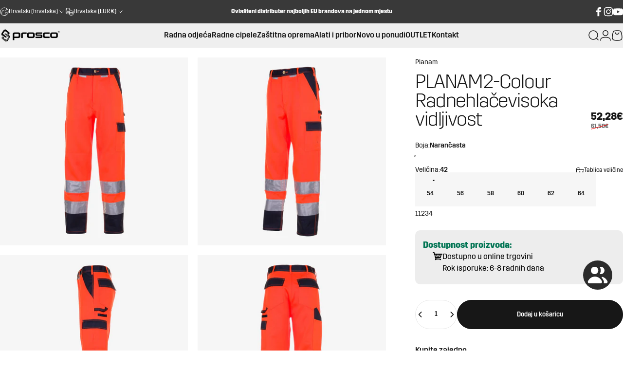

--- FILE ---
content_type: text/html; charset=utf-8
request_url: https://www.prosco.hr/products/planam-2-color-radne-hlace-visoka-vidljivost
body_size: 94677
content:
<!doctype html>
<html class="no-js" lang="hr-HR" dir="">
<head>
	<script src="//www.prosco.hr/cdn/shop/files/pandectes-rules.js?v=4617726331752661340"></script>
	
	
	
	
	
	
	
	
	
	
	
  <meta charset="utf-8">
  <meta http-equiv="X-UA-Compatible" content="IE=edge,chrome=1">
  <meta name="viewport" content="width=device-width,initial-scale=1">
  <meta name="theme-color" content="#171717">
  <link rel="canonical" href="https://www.prosco.hr/products/planam-2-color-radne-hlace-visoka-vidljivost">
  <link rel="preconnect" href="https://cdn.shopify.com" crossorigin>
  <link rel="preconnect" href="https://fonts.shopifycdn.com" crossorigin>
  <link rel="dns-prefetch" href="https://productreviews.shopifycdn.com">
  <link rel="dns-prefetch" href="https://ajax.googleapis.com">
  <link rel="dns-prefetch" href="https://maps.googleapis.com">
  <link rel="dns-prefetch" href="https://maps.gstatic.com">

  <!-- Google Tag Manager -->
  <script>(function(w,d,s,l,i){w[l]=w[l]||[];w[l].push({'gtm.start':
  new Date().getTime(),event:'gtm.js'});var f=d.getElementsByTagName(s)[0],
  j=d.createElement(s),dl=l!='dataLayer'?'&l='+l:'';j.async=true;j.src=
  'https://www.googletagmanager.com/gtm.js?id='+i+dl;f.parentNode.insertBefore(j,f);
  })(window,document,'script','dataLayer','GTM-W8CRB2R');</script>
  <!-- End Google Tag Manager -->  

<meta name="google-site-verification" content="AxURryz125kg-tsglqQROIUu-C67bjBtGzsh0LUsGDE" />
  
  <!-- Google tag (gtag.js) -->
  <script async src="https://www.googletagmanager.com/gtag/js?id=AW-11058068451"></script>
  <script>
    window.dataLayer = window.dataLayer || [];
    function gtag(){dataLayer.push(arguments);}
    gtag('js', new Date());
  
    gtag('config', 'AW-11058068451');
  </script><link rel="shortcut icon" href="//www.prosco.hr/cdn/shop/files/PROSCO-logosamoznak.png?crop=center&height=32&v=1662973460&width=32" type="image/png" /><title>PLANAM 2-Color Radne hlače visoka vidljivost - PROSCO</title><meta name="description" content="PLANAM Radne hlače Jako vidljive - Mrak i siromašna vidljivost tijekom dana su glavni čimbenici rizika pri radu na otvorenom bez obzira na god. Doba"><meta property="og:site_name" content="PROSCO">
<meta property="og:url" content="https://www.prosco.hr/products/planam-2-color-radne-hlace-visoka-vidljivost">
<meta property="og:title" content="PLANAM 2-Colour Radne hlače visoka vidljivost">
<meta property="og:type" content="product">
<meta property="og:description" content="PLANAM Radne hlače Jako vidljive - Mrak i siromašna vidljivost tijekom dana su glavni čimbenici rizika pri radu na otvorenom bez obzira na god. Doba"><meta property="og:image" content="http://www.prosco.hr/cdn/shop/files/2016.jpg?v=1698651145">
  <meta property="og:image:secure_url" content="https://www.prosco.hr/cdn/shop/files/2016.jpg?v=1698651145">
  <meta property="og:image:width" content="2000">
  <meta property="og:image:height" content="2000"><meta name="twitter:site" content="@">
<meta name="twitter:card" content="summary_large_image">
<meta name="twitter:title" content="PLANAM 2-Colour Radne hlače visoka vidljivost">
<meta name="twitter:description" content="PLANAM Radne hlače Jako vidljive - Mrak i siromašna vidljivost tijekom dana su glavni čimbenici rizika pri radu na otvorenom bez obzira na god. Doba">
<style data-shopify>@font-face {
  font-family: "Titillium Web";
  font-weight: 400;
  font-style: normal;
  font-display: swap;
  src: url("//www.prosco.hr/cdn/fonts/titillium_web/titilliumweb_n4.dc3610b1c7b7eb152fc1ddefb77e83a0b84386b3.woff2") format("woff2"),
       url("//www.prosco.hr/cdn/fonts/titillium_web/titilliumweb_n4.24dc69d5a89277f2854e112bddfd2c5420fd3973.woff") format("woff");
}
@font-face {
  font-family: "Titillium Web";
  font-weight: 700;
  font-style: normal;
  font-display: swap;
  src: url("//www.prosco.hr/cdn/fonts/titillium_web/titilliumweb_n7.d17ed1f3a767ca2dd9fcaa8710c651c747c3860e.woff2") format("woff2"),
       url("//www.prosco.hr/cdn/fonts/titillium_web/titilliumweb_n7.56a12bf435e8401765588d4fbf86b152db29e2a2.woff") format("woff");
}
@font-face {
  font-family: Saira;
  font-weight: 400;
  font-style: normal;
  font-display: swap;
  src: url("//www.prosco.hr/cdn/fonts/saira/saira_n4.8a42e83a36ece7ac4b55462305d0a546ccb7499d.woff2") format("woff2"),
       url("//www.prosco.hr/cdn/fonts/saira/saira_n4.d2c76c939b69a81183049a980cf977b21ad1e5a2.woff") format("woff");
}
@font-face {
  font-family: Saira;
  font-weight: 700;
  font-style: normal;
  font-display: swap;
  src: url("//www.prosco.hr/cdn/fonts/saira/saira_n7.3f7362bcb0699c03fde052e2621337039e9f1b79.woff2") format("woff2"),
       url("//www.prosco.hr/cdn/fonts/saira/saira_n7.5b21ceea0d81b522e5146f598a5b761af26c639c.woff") format("woff");
}
@font-face {
  font-family: Saira;
  font-weight: 400;
  font-style: italic;
  font-display: swap;
  src: url("//www.prosco.hr/cdn/fonts/saira/saira_i4.c48c0a18a331ba1393bb4304a67ff691e2a27f39.woff2") format("woff2"),
       url("//www.prosco.hr/cdn/fonts/saira/saira_i4.4f0d0fdb7a041e246d7c47b382dc98fd15d40cc3.woff") format("woff");
}
@font-face {
  font-family: Saira;
  font-weight: 700;
  font-style: italic;
  font-display: swap;
  src: url("//www.prosco.hr/cdn/fonts/saira/saira_i7.14c617913f8956055d9f392a72b02d9e0f41cd37.woff2") format("woff2"),
       url("//www.prosco.hr/cdn/fonts/saira/saira_i7.31da949dcab9f5aba71af88a6b9290c10e31f9d2.woff") format("woff");
}
:root {
    /*! General */
    --color-base-text: 23 23 23;
    --color-base-highlight: 240 215 171;
    --color-base-background: 255 255 255;
    --color-base-button: 23 23 23;
    --color-base-button-gradient: #171717;
    --color-base-button-text: 255 255 255;
    --color-keyboard-focus: 123 38 54;
    --color-shadow: 168 232 226;
    --color-price: 23 23 23;
    --color-sale-price: 23 23 23;
    --color-sale-tag: 23 23 23;
    --color-sale-tag-text: 255 255 255;
    --color-rating: 245 158 11;
    --color-placeholder: 250 250 250;
    --color-success-text: 82 143 1;
    --color-success-background: 237 237 237;
    --color-error-text: 190 18 60;
    --color-error-background: 255 241 242;
    --color-info-text: 180 83 9;
    --color-info-background: 255 251 235;
    
    /*! Menu and drawers */
    --color-drawer-text: 23 23 23;
    --color-drawer-background: 255 255 255;
    --color-drawer-button-background: 23 23 23;
    --color-drawer-button-gradient: #171717;
    --color-drawer-button-text: 255 255 255;
    --color-drawer-overlay: 23 23 23;

    /*! Product card */
    --card-radius: var(--rounded-card);
    --card-border-width: 0.0rem;
    --card-border-opacity: 0.0;
    --card-shadow-opacity: 0.1;
    --card-shadow-horizontal-offset: 0.0rem;
    --card-shadow-vertical-offset: 0.0rem;

    /*! Buttons */
    --buttons-radius: var(--rounded-button);
    --buttons-border-width: 2px;
    --buttons-border-opacity: 1.0;
    --buttons-shadow-opacity: 0.0;
    --buttons-shadow-horizontal-offset: 0px;
    --buttons-shadow-vertical-offset: 0px;

    /*! Inputs */
    --inputs-radius: var(--rounded-input);
    --inputs-border-width: 0px;
    --inputs-border-opacity: 0.65;

    /*! Spacing */
    --sp-0d5: 0.125rem;
    --sp-1: 0.25rem;
    --sp-1d5: 0.375rem;
    --sp-2: 0.5rem;
    --sp-2d5: 0.625rem;
    --sp-3: 0.75rem;
    --sp-3d5: 0.875rem;
    --sp-4: 1rem;
    --sp-4d5: 1.125rem;
    --sp-5: 1.25rem;
    --sp-5d5: 1.375rem;
    --sp-6: 1.5rem;
    --sp-6d5: 1.625rem;
    --sp-7: 1.75rem;
    --sp-7d5: 1.875rem;
    --sp-8: 2rem;
    --sp-8d5: 2.125rem;
    --sp-9: 2.25rem;
    --sp-9d5: 2.375rem;
    --sp-10: 2.5rem;
    --sp-10d5: 2.625rem;
    --sp-11: 2.75rem;
    --sp-12: 3rem;
    --sp-13: 3.25rem;
    --sp-14: 3.5rem;
    --sp-15: 3.875rem;
    --sp-16: 4rem;
    --sp-18: 4.5rem;
    --sp-20: 5rem;
    --sp-23: 5.625rem;
    --sp-24: 6rem;
    --sp-28: 7rem;
    --sp-32: 8rem;
    --sp-36: 9rem;
    --sp-40: 10rem;
    --sp-44: 11rem;
    --sp-48: 12rem;
    --sp-52: 13rem;
    --sp-56: 14rem;
    --sp-60: 15rem;
    --sp-64: 16rem;
    --sp-72: 18rem;
    --sp-80: 20rem;
    --sp-96: 24rem;
    --sp-100: 32rem;

    /*! Font family */
    --font-heading-family: "Titillium Web", sans-serif;
    --font-heading-style: normal;
    --font-heading-weight: 400;
    --font-heading-line-height: 1;
    --font-heading-letter-spacing: -0.03em;
    

    --font-body-family: Saira, sans-serif;
    --font-body-style: normal;
    --font-body-weight: 400;
    --font-body-line-height: 1;
    --font-body-letter-spacing: 0.0em;

    --font-navigation-family: var(--font-body-family);
    --font-navigation-size: clamp(0.75rem, 0.748rem + 0.3174vw, 1.0rem);
    

    --font-button-family: var(--font-body-family);
    --font-button-size: clamp(0.75rem, 0.8115rem + 0.1587vw, 0.8125rem);
    

    --font-product-family: var(--font-body-family);
    --font-product-size: clamp(0.8125rem, 0.873rem + 0.3175vw, 1.0625rem);
    

    /*! Font size */
    --text-3xs: 0.5625rem;
    --text-2xs: 0.625rem;
    --text-xs: 0.6875rem;
    --text-2sm: 0.75rem;
    --text-sm: 0.75rem;
    --text-base: 0.875rem;
    --text-lg: 1.0rem;
    --text-xl: 1.125rem;
    --text-2xl: 1.375rem;
    --text-3xl: 1.75rem;
    --text-4xl: 2.125rem;
    --text-5xl: 2.875rem;
    --text-6xl: 3.625rem;
    --text-7xl: 4.375rem;
    --text-8xl: 5.875rem;

    /*! Layout */
    --page-width: 2000px;
    --gap-padding: clamp(var(--sp-5), 2.526vw, var(--sp-12));
    --grid-gap: clamp(40px, 20vw, 60px);
    --page-padding: var(--sp-5);
    --page-container: min(calc(100vw - var(--scrollbar-width, 0px) - var(--page-padding) * 2), var(--page-width));
    --rounded-button: 3.75rem;
    --rounded-input: 0.75rem;
    --rounded-card: 0rem;
    --rounded-block: 0rem;

    /*! Other */
    --icon-weight: 1.5px;
  }

  @media screen and (min-width: 1024px) {
    :root {
      --page-padding: var(--sp-9);
    }
  }

  @media screen and (min-width: 1280px) {
    :root {
      --gap-padding: var(--sp-12);
      --page-padding: var(--sp-12);
    }
  }

  @media screen and (min-width: 1536px) {
    :root {
      --page-padding: max(var(--sp-12), 50vw - var(--scrollbar-width, 0px)/2 - var(--page-width)/2);
    }
  }</style><link rel="preload" as="font" href="//www.prosco.hr/cdn/fonts/saira/saira_n4.8a42e83a36ece7ac4b55462305d0a546ccb7499d.woff2" type="font/woff2" crossorigin><link rel="preload" as="font" href="//www.prosco.hr/cdn/fonts/titillium_web/titilliumweb_n4.dc3610b1c7b7eb152fc1ddefb77e83a0b84386b3.woff2" type="font/woff2" crossorigin><link href="//www.prosco.hr/cdn/shop/t/52/assets/theme.css?v=39700104605458831541747054512" rel="stylesheet" type="text/css" media="all" /><link rel="stylesheet" href="//www.prosco.hr/cdn/shop/t/52/assets/apps.css?v=127220551990400302671742571777" media="print" fetchpriority="low" onload="this.media='all'">

  <script>window.performance && window.performance.mark && window.performance.mark('shopify.content_for_header.start');</script><meta name="google-site-verification" content="bHensYEtGKtoqqmDoxQ9zGkB_eu42HyEmCbO54XTEsY">
<meta id="shopify-digital-wallet" name="shopify-digital-wallet" content="/62757929132/digital_wallets/dialog">
<meta name="shopify-checkout-api-token" content="ae9b3f73d4f525f7c159ec5d44122cd2">
<meta id="in-context-paypal-metadata" data-shop-id="62757929132" data-venmo-supported="false" data-environment="production" data-locale="en_US" data-paypal-v4="true" data-currency="EUR">
<link rel="alternate" hreflang="x-default" href="https://www.prosco.hr/products/planam-2-color-radne-hlace-visoka-vidljivost">
<link rel="alternate" hreflang="hr" href="https://www.prosco.hr/products/planam-2-color-radne-hlace-visoka-vidljivost">
<link rel="alternate" hreflang="en" href="https://www.prosco.hr/en/products/planam-2-color-work-trousers-high-visibility">
<link rel="alternate" hreflang="de" href="https://www.prosco.hr/de/products/planam-2-color-radne-hlace-visoka-vidljivost">
<link rel="alternate" hreflang="en-BE" href="https://www.prosco.eu/products/planam-2-color-work-trousers-high-visibility">
<link rel="alternate" hreflang="de-BE" href="https://www.prosco.eu/de/products/planam-2-color-radne-hlace-visoka-vidljivost">
<link rel="alternate" hreflang="hr-BE" href="https://www.prosco.eu/hr/products/planam-2-color-radne-hlace-visoka-vidljivost">
<link rel="alternate" hreflang="en-CZ" href="https://www.prosco.eu/products/planam-2-color-work-trousers-high-visibility">
<link rel="alternate" hreflang="de-CZ" href="https://www.prosco.eu/de/products/planam-2-color-radne-hlace-visoka-vidljivost">
<link rel="alternate" hreflang="hr-CZ" href="https://www.prosco.eu/hr/products/planam-2-color-radne-hlace-visoka-vidljivost">
<link rel="alternate" hreflang="en-DK" href="https://www.prosco.eu/products/planam-2-color-work-trousers-high-visibility">
<link rel="alternate" hreflang="de-DK" href="https://www.prosco.eu/de/products/planam-2-color-radne-hlace-visoka-vidljivost">
<link rel="alternate" hreflang="hr-DK" href="https://www.prosco.eu/hr/products/planam-2-color-radne-hlace-visoka-vidljivost">
<link rel="alternate" hreflang="en-ES" href="https://www.prosco.eu/products/planam-2-color-work-trousers-high-visibility">
<link rel="alternate" hreflang="de-ES" href="https://www.prosco.eu/de/products/planam-2-color-radne-hlace-visoka-vidljivost">
<link rel="alternate" hreflang="hr-ES" href="https://www.prosco.eu/hr/products/planam-2-color-radne-hlace-visoka-vidljivost">
<link rel="alternate" hreflang="en-FI" href="https://www.prosco.eu/products/planam-2-color-work-trousers-high-visibility">
<link rel="alternate" hreflang="de-FI" href="https://www.prosco.eu/de/products/planam-2-color-radne-hlace-visoka-vidljivost">
<link rel="alternate" hreflang="hr-FI" href="https://www.prosco.eu/hr/products/planam-2-color-radne-hlace-visoka-vidljivost">
<link rel="alternate" hreflang="en-FR" href="https://www.prosco.eu/products/planam-2-color-work-trousers-high-visibility">
<link rel="alternate" hreflang="de-FR" href="https://www.prosco.eu/de/products/planam-2-color-radne-hlace-visoka-vidljivost">
<link rel="alternate" hreflang="hr-FR" href="https://www.prosco.eu/hr/products/planam-2-color-radne-hlace-visoka-vidljivost">
<link rel="alternate" hreflang="en-IE" href="https://www.prosco.eu/products/planam-2-color-work-trousers-high-visibility">
<link rel="alternate" hreflang="de-IE" href="https://www.prosco.eu/de/products/planam-2-color-radne-hlace-visoka-vidljivost">
<link rel="alternate" hreflang="hr-IE" href="https://www.prosco.eu/hr/products/planam-2-color-radne-hlace-visoka-vidljivost">
<link rel="alternate" hreflang="en-NL" href="https://www.prosco.eu/products/planam-2-color-work-trousers-high-visibility">
<link rel="alternate" hreflang="de-NL" href="https://www.prosco.eu/de/products/planam-2-color-radne-hlace-visoka-vidljivost">
<link rel="alternate" hreflang="hr-NL" href="https://www.prosco.eu/hr/products/planam-2-color-radne-hlace-visoka-vidljivost">
<link rel="alternate" hreflang="en-PT" href="https://www.prosco.eu/products/planam-2-color-work-trousers-high-visibility">
<link rel="alternate" hreflang="de-PT" href="https://www.prosco.eu/de/products/planam-2-color-radne-hlace-visoka-vidljivost">
<link rel="alternate" hreflang="hr-PT" href="https://www.prosco.eu/hr/products/planam-2-color-radne-hlace-visoka-vidljivost">
<link rel="alternate" hreflang="en-SE" href="https://www.prosco.eu/products/planam-2-color-work-trousers-high-visibility">
<link rel="alternate" hreflang="de-SE" href="https://www.prosco.eu/de/products/planam-2-color-radne-hlace-visoka-vidljivost">
<link rel="alternate" hreflang="hr-SE" href="https://www.prosco.eu/hr/products/planam-2-color-radne-hlace-visoka-vidljivost">
<link rel="alternate" hreflang="en-AT" href="https://www.prosco.eu/products/planam-2-color-work-trousers-high-visibility">
<link rel="alternate" hreflang="de-AT" href="https://www.prosco.eu/de/products/planam-2-color-radne-hlace-visoka-vidljivost">
<link rel="alternate" hreflang="hr-AT" href="https://www.prosco.eu/hr/products/planam-2-color-radne-hlace-visoka-vidljivost">
<link rel="alternate" hreflang="en-SI" href="https://www.prosco.eu/products/planam-2-color-work-trousers-high-visibility">
<link rel="alternate" hreflang="de-SI" href="https://www.prosco.eu/de/products/planam-2-color-radne-hlace-visoka-vidljivost">
<link rel="alternate" hreflang="hr-SI" href="https://www.prosco.eu/hr/products/planam-2-color-radne-hlace-visoka-vidljivost">
<link rel="alternate" hreflang="en-IT" href="https://www.prosco.eu/products/planam-2-color-work-trousers-high-visibility">
<link rel="alternate" hreflang="de-IT" href="https://www.prosco.eu/de/products/planam-2-color-radne-hlace-visoka-vidljivost">
<link rel="alternate" hreflang="hr-IT" href="https://www.prosco.eu/hr/products/planam-2-color-radne-hlace-visoka-vidljivost">
<link rel="alternate" hreflang="en-DE" href="https://www.prosco.eu/products/planam-2-color-work-trousers-high-visibility">
<link rel="alternate" hreflang="de-DE" href="https://www.prosco.eu/de/products/planam-2-color-radne-hlace-visoka-vidljivost">
<link rel="alternate" hreflang="hr-DE" href="https://www.prosco.eu/hr/products/planam-2-color-radne-hlace-visoka-vidljivost">
<link rel="alternate" hreflang="en-SK" href="https://www.prosco.eu/products/planam-2-color-work-trousers-high-visibility">
<link rel="alternate" hreflang="de-SK" href="https://www.prosco.eu/de/products/planam-2-color-radne-hlace-visoka-vidljivost">
<link rel="alternate" hreflang="hr-SK" href="https://www.prosco.eu/hr/products/planam-2-color-radne-hlace-visoka-vidljivost">
<link rel="alternate" hreflang="en-BG" href="https://www.prosco.eu/products/planam-2-color-work-trousers-high-visibility">
<link rel="alternate" hreflang="de-BG" href="https://www.prosco.eu/de/products/planam-2-color-radne-hlace-visoka-vidljivost">
<link rel="alternate" hreflang="hr-BG" href="https://www.prosco.eu/hr/products/planam-2-color-radne-hlace-visoka-vidljivost">
<link rel="alternate" hreflang="en-EE" href="https://www.prosco.eu/products/planam-2-color-work-trousers-high-visibility">
<link rel="alternate" hreflang="de-EE" href="https://www.prosco.eu/de/products/planam-2-color-radne-hlace-visoka-vidljivost">
<link rel="alternate" hreflang="hr-EE" href="https://www.prosco.eu/hr/products/planam-2-color-radne-hlace-visoka-vidljivost">
<link rel="alternate" hreflang="en-GR" href="https://www.prosco.eu/products/planam-2-color-work-trousers-high-visibility">
<link rel="alternate" hreflang="de-GR" href="https://www.prosco.eu/de/products/planam-2-color-radne-hlace-visoka-vidljivost">
<link rel="alternate" hreflang="hr-GR" href="https://www.prosco.eu/hr/products/planam-2-color-radne-hlace-visoka-vidljivost">
<link rel="alternate" hreflang="en-LV" href="https://www.prosco.eu/products/planam-2-color-work-trousers-high-visibility">
<link rel="alternate" hreflang="de-LV" href="https://www.prosco.eu/de/products/planam-2-color-radne-hlace-visoka-vidljivost">
<link rel="alternate" hreflang="hr-LV" href="https://www.prosco.eu/hr/products/planam-2-color-radne-hlace-visoka-vidljivost">
<link rel="alternate" hreflang="en-LT" href="https://www.prosco.eu/products/planam-2-color-work-trousers-high-visibility">
<link rel="alternate" hreflang="de-LT" href="https://www.prosco.eu/de/products/planam-2-color-radne-hlace-visoka-vidljivost">
<link rel="alternate" hreflang="hr-LT" href="https://www.prosco.eu/hr/products/planam-2-color-radne-hlace-visoka-vidljivost">
<link rel="alternate" hreflang="en-LU" href="https://www.prosco.eu/products/planam-2-color-work-trousers-high-visibility">
<link rel="alternate" hreflang="de-LU" href="https://www.prosco.eu/de/products/planam-2-color-radne-hlace-visoka-vidljivost">
<link rel="alternate" hreflang="hr-LU" href="https://www.prosco.eu/hr/products/planam-2-color-radne-hlace-visoka-vidljivost">
<link rel="alternate" hreflang="en-MT" href="https://www.prosco.eu/products/planam-2-color-work-trousers-high-visibility">
<link rel="alternate" hreflang="de-MT" href="https://www.prosco.eu/de/products/planam-2-color-radne-hlace-visoka-vidljivost">
<link rel="alternate" hreflang="hr-MT" href="https://www.prosco.eu/hr/products/planam-2-color-radne-hlace-visoka-vidljivost">
<link rel="alternate" hreflang="en-PL" href="https://www.prosco.eu/products/planam-2-color-work-trousers-high-visibility">
<link rel="alternate" hreflang="de-PL" href="https://www.prosco.eu/de/products/planam-2-color-radne-hlace-visoka-vidljivost">
<link rel="alternate" hreflang="hr-PL" href="https://www.prosco.eu/hr/products/planam-2-color-radne-hlace-visoka-vidljivost">
<link rel="alternate" hreflang="en-RO" href="https://www.prosco.eu/products/planam-2-color-work-trousers-high-visibility">
<link rel="alternate" hreflang="de-RO" href="https://www.prosco.eu/de/products/planam-2-color-radne-hlace-visoka-vidljivost">
<link rel="alternate" hreflang="hr-RO" href="https://www.prosco.eu/hr/products/planam-2-color-radne-hlace-visoka-vidljivost">
<link rel="alternate" type="application/json+oembed" href="https://www.prosco.hr/products/planam-2-color-radne-hlace-visoka-vidljivost.oembed">
<script async="async" src="/checkouts/internal/preloads.js?locale=hr-HR"></script>
<link rel="preconnect" href="https://shop.app" crossorigin="anonymous">
<script async="async" src="https://shop.app/checkouts/internal/preloads.js?locale=hr-HR&shop_id=62757929132" crossorigin="anonymous"></script>
<script id="apple-pay-shop-capabilities" type="application/json">{"shopId":62757929132,"countryCode":"HR","currencyCode":"EUR","merchantCapabilities":["supports3DS"],"merchantId":"gid:\/\/shopify\/Shop\/62757929132","merchantName":"PROSCO","requiredBillingContactFields":["postalAddress","email","phone"],"requiredShippingContactFields":["postalAddress","email","phone"],"shippingType":"shipping","supportedNetworks":["visa","masterCard","amex"],"total":{"type":"pending","label":"PROSCO","amount":"1.00"},"shopifyPaymentsEnabled":true,"supportsSubscriptions":true}</script>
<script id="shopify-features" type="application/json">{"accessToken":"ae9b3f73d4f525f7c159ec5d44122cd2","betas":["rich-media-storefront-analytics"],"domain":"www.prosco.hr","predictiveSearch":true,"shopId":62757929132,"locale":"hr"}</script>
<script>var Shopify = Shopify || {};
Shopify.shop = "prosco-4287.myshopify.com";
Shopify.locale = "hr-HR";
Shopify.currency = {"active":"EUR","rate":"1.0"};
Shopify.country = "HR";
Shopify.theme = {"name":"Dostupnost proizvoda - Prosco | 25-3-2025","id":181695545691,"schema_name":"Concept","schema_version":"1.3.1","theme_store_id":2412,"role":"main"};
Shopify.theme.handle = "null";
Shopify.theme.style = {"id":null,"handle":null};
Shopify.cdnHost = "www.prosco.hr/cdn";
Shopify.routes = Shopify.routes || {};
Shopify.routes.root = "/";</script>
<script type="module">!function(o){(o.Shopify=o.Shopify||{}).modules=!0}(window);</script>
<script>!function(o){function n(){var o=[];function n(){o.push(Array.prototype.slice.apply(arguments))}return n.q=o,n}var t=o.Shopify=o.Shopify||{};t.loadFeatures=n(),t.autoloadFeatures=n()}(window);</script>
<script>
  window.ShopifyPay = window.ShopifyPay || {};
  window.ShopifyPay.apiHost = "shop.app\/pay";
  window.ShopifyPay.redirectState = null;
</script>
<script id="shop-js-analytics" type="application/json">{"pageType":"product"}</script>
<script defer="defer" async type="module" src="//www.prosco.hr/cdn/shopifycloud/shop-js/modules/v2/client.init-shop-cart-sync_DgiR0FXy.hr-HR.esm.js"></script>
<script defer="defer" async type="module" src="//www.prosco.hr/cdn/shopifycloud/shop-js/modules/v2/chunk.common_BX2ej2d6.esm.js"></script>
<script defer="defer" async type="module" src="//www.prosco.hr/cdn/shopifycloud/shop-js/modules/v2/chunk.modal_Dz5utJ-L.esm.js"></script>
<script type="module">
  await import("//www.prosco.hr/cdn/shopifycloud/shop-js/modules/v2/client.init-shop-cart-sync_DgiR0FXy.hr-HR.esm.js");
await import("//www.prosco.hr/cdn/shopifycloud/shop-js/modules/v2/chunk.common_BX2ej2d6.esm.js");
await import("//www.prosco.hr/cdn/shopifycloud/shop-js/modules/v2/chunk.modal_Dz5utJ-L.esm.js");

  window.Shopify.SignInWithShop?.initShopCartSync?.({"fedCMEnabled":true,"windoidEnabled":true});

</script>
<script>
  window.Shopify = window.Shopify || {};
  if (!window.Shopify.featureAssets) window.Shopify.featureAssets = {};
  window.Shopify.featureAssets['shop-js'] = {"shop-cart-sync":["modules/v2/client.shop-cart-sync_ilPa8fvk.hr-HR.esm.js","modules/v2/chunk.common_BX2ej2d6.esm.js","modules/v2/chunk.modal_Dz5utJ-L.esm.js"],"init-fed-cm":["modules/v2/client.init-fed-cm_30Yrq8CD.hr-HR.esm.js","modules/v2/chunk.common_BX2ej2d6.esm.js","modules/v2/chunk.modal_Dz5utJ-L.esm.js"],"shop-cash-offers":["modules/v2/client.shop-cash-offers_BvgzbvCM.hr-HR.esm.js","modules/v2/chunk.common_BX2ej2d6.esm.js","modules/v2/chunk.modal_Dz5utJ-L.esm.js"],"shop-login-button":["modules/v2/client.shop-login-button_CgqT288z.hr-HR.esm.js","modules/v2/chunk.common_BX2ej2d6.esm.js","modules/v2/chunk.modal_Dz5utJ-L.esm.js"],"pay-button":["modules/v2/client.pay-button_IVcaDcJG.hr-HR.esm.js","modules/v2/chunk.common_BX2ej2d6.esm.js","modules/v2/chunk.modal_Dz5utJ-L.esm.js"],"shop-button":["modules/v2/client.shop-button_BHlY3WC2.hr-HR.esm.js","modules/v2/chunk.common_BX2ej2d6.esm.js","modules/v2/chunk.modal_Dz5utJ-L.esm.js"],"avatar":["modules/v2/client.avatar_BTnouDA3.hr-HR.esm.js"],"init-windoid":["modules/v2/client.init-windoid_CCdHz1ns.hr-HR.esm.js","modules/v2/chunk.common_BX2ej2d6.esm.js","modules/v2/chunk.modal_Dz5utJ-L.esm.js"],"init-shop-for-new-customer-accounts":["modules/v2/client.init-shop-for-new-customer-accounts_5fridON3.hr-HR.esm.js","modules/v2/client.shop-login-button_CgqT288z.hr-HR.esm.js","modules/v2/chunk.common_BX2ej2d6.esm.js","modules/v2/chunk.modal_Dz5utJ-L.esm.js"],"init-shop-email-lookup-coordinator":["modules/v2/client.init-shop-email-lookup-coordinator_p48Y2s7d.hr-HR.esm.js","modules/v2/chunk.common_BX2ej2d6.esm.js","modules/v2/chunk.modal_Dz5utJ-L.esm.js"],"init-shop-cart-sync":["modules/v2/client.init-shop-cart-sync_DgiR0FXy.hr-HR.esm.js","modules/v2/chunk.common_BX2ej2d6.esm.js","modules/v2/chunk.modal_Dz5utJ-L.esm.js"],"shop-toast-manager":["modules/v2/client.shop-toast-manager_CZXIBRwA.hr-HR.esm.js","modules/v2/chunk.common_BX2ej2d6.esm.js","modules/v2/chunk.modal_Dz5utJ-L.esm.js"],"init-customer-accounts":["modules/v2/client.init-customer-accounts_D_8KpXyN.hr-HR.esm.js","modules/v2/client.shop-login-button_CgqT288z.hr-HR.esm.js","modules/v2/chunk.common_BX2ej2d6.esm.js","modules/v2/chunk.modal_Dz5utJ-L.esm.js"],"init-customer-accounts-sign-up":["modules/v2/client.init-customer-accounts-sign-up_C9P7acwy.hr-HR.esm.js","modules/v2/client.shop-login-button_CgqT288z.hr-HR.esm.js","modules/v2/chunk.common_BX2ej2d6.esm.js","modules/v2/chunk.modal_Dz5utJ-L.esm.js"],"shop-follow-button":["modules/v2/client.shop-follow-button_BpUJXCCS.hr-HR.esm.js","modules/v2/chunk.common_BX2ej2d6.esm.js","modules/v2/chunk.modal_Dz5utJ-L.esm.js"],"checkout-modal":["modules/v2/client.checkout-modal_D6eISGL5.hr-HR.esm.js","modules/v2/chunk.common_BX2ej2d6.esm.js","modules/v2/chunk.modal_Dz5utJ-L.esm.js"],"shop-login":["modules/v2/client.shop-login_C-XRe8GH.hr-HR.esm.js","modules/v2/chunk.common_BX2ej2d6.esm.js","modules/v2/chunk.modal_Dz5utJ-L.esm.js"],"lead-capture":["modules/v2/client.lead-capture_FhIvVYgO.hr-HR.esm.js","modules/v2/chunk.common_BX2ej2d6.esm.js","modules/v2/chunk.modal_Dz5utJ-L.esm.js"],"payment-terms":["modules/v2/client.payment-terms_D_KYEI9h.hr-HR.esm.js","modules/v2/chunk.common_BX2ej2d6.esm.js","modules/v2/chunk.modal_Dz5utJ-L.esm.js"]};
</script>
<script id="__st">var __st={"a":62757929132,"offset":3600,"reqid":"7d68731c-9049-43b2-867e-041dc4e15157-1769065470","pageurl":"www.prosco.hr\/products\/planam-2-color-radne-hlace-visoka-vidljivost","u":"d0394cd7b260","p":"product","rtyp":"product","rid":7422038802604};</script>
<script>window.ShopifyPaypalV4VisibilityTracking = true;</script>
<script id="captcha-bootstrap">!function(){'use strict';const t='contact',e='account',n='new_comment',o=[[t,t],['blogs',n],['comments',n],[t,'customer']],c=[[e,'customer_login'],[e,'guest_login'],[e,'recover_customer_password'],[e,'create_customer']],r=t=>t.map((([t,e])=>`form[action*='/${t}']:not([data-nocaptcha='true']) input[name='form_type'][value='${e}']`)).join(','),a=t=>()=>t?[...document.querySelectorAll(t)].map((t=>t.form)):[];function s(){const t=[...o],e=r(t);return a(e)}const i='password',u='form_key',d=['recaptcha-v3-token','g-recaptcha-response','h-captcha-response',i],f=()=>{try{return window.sessionStorage}catch{return}},m='__shopify_v',_=t=>t.elements[u];function p(t,e,n=!1){try{const o=window.sessionStorage,c=JSON.parse(o.getItem(e)),{data:r}=function(t){const{data:e,action:n}=t;return t[m]||n?{data:e,action:n}:{data:t,action:n}}(c);for(const[e,n]of Object.entries(r))t.elements[e]&&(t.elements[e].value=n);n&&o.removeItem(e)}catch(o){console.error('form repopulation failed',{error:o})}}const l='form_type',E='cptcha';function T(t){t.dataset[E]=!0}const w=window,h=w.document,L='Shopify',v='ce_forms',y='captcha';let A=!1;((t,e)=>{const n=(g='f06e6c50-85a8-45c8-87d0-21a2b65856fe',I='https://cdn.shopify.com/shopifycloud/storefront-forms-hcaptcha/ce_storefront_forms_captcha_hcaptcha.v1.5.2.iife.js',D={infoText:'Zaštićeno sustavom hCaptcha',privacyText:'Zaštita privatnosti',termsText:'Uvjeti'},(t,e,n)=>{const o=w[L][v],c=o.bindForm;if(c)return c(t,g,e,D).then(n);var r;o.q.push([[t,g,e,D],n]),r=I,A||(h.body.append(Object.assign(h.createElement('script'),{id:'captcha-provider',async:!0,src:r})),A=!0)});var g,I,D;w[L]=w[L]||{},w[L][v]=w[L][v]||{},w[L][v].q=[],w[L][y]=w[L][y]||{},w[L][y].protect=function(t,e){n(t,void 0,e),T(t)},Object.freeze(w[L][y]),function(t,e,n,w,h,L){const[v,y,A,g]=function(t,e,n){const i=e?o:[],u=t?c:[],d=[...i,...u],f=r(d),m=r(i),_=r(d.filter((([t,e])=>n.includes(e))));return[a(f),a(m),a(_),s()]}(w,h,L),I=t=>{const e=t.target;return e instanceof HTMLFormElement?e:e&&e.form},D=t=>v().includes(t);t.addEventListener('submit',(t=>{const e=I(t);if(!e)return;const n=D(e)&&!e.dataset.hcaptchaBound&&!e.dataset.recaptchaBound,o=_(e),c=g().includes(e)&&(!o||!o.value);(n||c)&&t.preventDefault(),c&&!n&&(function(t){try{if(!f())return;!function(t){const e=f();if(!e)return;const n=_(t);if(!n)return;const o=n.value;o&&e.removeItem(o)}(t);const e=Array.from(Array(32),(()=>Math.random().toString(36)[2])).join('');!function(t,e){_(t)||t.append(Object.assign(document.createElement('input'),{type:'hidden',name:u})),t.elements[u].value=e}(t,e),function(t,e){const n=f();if(!n)return;const o=[...t.querySelectorAll(`input[type='${i}']`)].map((({name:t})=>t)),c=[...d,...o],r={};for(const[a,s]of new FormData(t).entries())c.includes(a)||(r[a]=s);n.setItem(e,JSON.stringify({[m]:1,action:t.action,data:r}))}(t,e)}catch(e){console.error('failed to persist form',e)}}(e),e.submit())}));const S=(t,e)=>{t&&!t.dataset[E]&&(n(t,e.some((e=>e===t))),T(t))};for(const o of['focusin','change'])t.addEventListener(o,(t=>{const e=I(t);D(e)&&S(e,y())}));const B=e.get('form_key'),M=e.get(l),P=B&&M;t.addEventListener('DOMContentLoaded',(()=>{const t=y();if(P)for(const e of t)e.elements[l].value===M&&p(e,B);[...new Set([...A(),...v().filter((t=>'true'===t.dataset.shopifyCaptcha))])].forEach((e=>S(e,t)))}))}(h,new URLSearchParams(w.location.search),n,t,e,['guest_login'])})(!1,!0)}();</script>
<script integrity="sha256-4kQ18oKyAcykRKYeNunJcIwy7WH5gtpwJnB7kiuLZ1E=" data-source-attribution="shopify.loadfeatures" defer="defer" src="//www.prosco.hr/cdn/shopifycloud/storefront/assets/storefront/load_feature-a0a9edcb.js" crossorigin="anonymous"></script>
<script crossorigin="anonymous" defer="defer" src="//www.prosco.hr/cdn/shopifycloud/storefront/assets/shopify_pay/storefront-65b4c6d7.js?v=20250812"></script>
<script data-source-attribution="shopify.dynamic_checkout.dynamic.init">var Shopify=Shopify||{};Shopify.PaymentButton=Shopify.PaymentButton||{isStorefrontPortableWallets:!0,init:function(){window.Shopify.PaymentButton.init=function(){};var t=document.createElement("script");t.src="https://www.prosco.hr/cdn/shopifycloud/portable-wallets/latest/portable-wallets.hr.js",t.type="module",document.head.appendChild(t)}};
</script>
<script data-source-attribution="shopify.dynamic_checkout.buyer_consent">
  function portableWalletsHideBuyerConsent(e){var t=document.getElementById("shopify-buyer-consent"),n=document.getElementById("shopify-subscription-policy-button");t&&n&&(t.classList.add("hidden"),t.setAttribute("aria-hidden","true"),n.removeEventListener("click",e))}function portableWalletsShowBuyerConsent(e){var t=document.getElementById("shopify-buyer-consent"),n=document.getElementById("shopify-subscription-policy-button");t&&n&&(t.classList.remove("hidden"),t.removeAttribute("aria-hidden"),n.addEventListener("click",e))}window.Shopify?.PaymentButton&&(window.Shopify.PaymentButton.hideBuyerConsent=portableWalletsHideBuyerConsent,window.Shopify.PaymentButton.showBuyerConsent=portableWalletsShowBuyerConsent);
</script>
<script data-source-attribution="shopify.dynamic_checkout.cart.bootstrap">document.addEventListener("DOMContentLoaded",(function(){function t(){return document.querySelector("shopify-accelerated-checkout-cart, shopify-accelerated-checkout")}if(t())Shopify.PaymentButton.init();else{new MutationObserver((function(e,n){t()&&(Shopify.PaymentButton.init(),n.disconnect())})).observe(document.body,{childList:!0,subtree:!0})}}));
</script>
<link id="shopify-accelerated-checkout-styles" rel="stylesheet" media="screen" href="https://www.prosco.hr/cdn/shopifycloud/portable-wallets/latest/accelerated-checkout-backwards-compat.css" crossorigin="anonymous">
<style id="shopify-accelerated-checkout-cart">
        #shopify-buyer-consent {
  margin-top: 1em;
  display: inline-block;
  width: 100%;
}

#shopify-buyer-consent.hidden {
  display: none;
}

#shopify-subscription-policy-button {
  background: none;
  border: none;
  padding: 0;
  text-decoration: underline;
  font-size: inherit;
  cursor: pointer;
}

#shopify-subscription-policy-button::before {
  box-shadow: none;
}

      </style>

<script>window.performance && window.performance.mark && window.performance.mark('shopify.content_for_header.end');</script>

  <script src="//www.prosco.hr/cdn/shop/t/52/assets/vendor-v2.js" defer="defer"></script>
  <script src="//www.prosco.hr/cdn/shop/t/52/assets/theme.js?v=124209968073240809171742571777" defer="defer"></script><script>
  document.documentElement.classList.replace('no-js', 'js');

  window.theme = window.theme || {};
  theme.routes = {
    shop_url: 'https://www.prosco.hr',
    root_url: '/',
    cart_url: '/cart',
    cart_add_url: '/cart/add',
    cart_change_url: '/cart/change',
    cart_update_url: '/cart/update',
    search_url: '/search',
    predictive_search_url: '/search/suggest',
  };

  theme.variantStrings = {
    preOrder: "",
    addToCart: "Dodaj u košaricu",
    soldOut: "Rasprodano",
    unavailable: "Nedostupno",
  };

  theme.shippingCalculatorStrings = {
    error: "",
    notFound: "",
    oneResult: "",
    multipleResults: "",
  };

  theme.recipientFormStrings = {
    expanded: ``,
    collapsed: ``,
  };

  theme.dateStrings = {
    d: ``,
    day: ``,
    days: ``,
    h: ``,
    hour: ``,
    hours: ``,
    m: ``,
    minute: ``,
    minutes: ``,
    s: ``,
    second: ``,
    seconds: ``,
  };

  theme.strings = {
    recentlyViewedEmpty: "",
    close: "",
    next: "",
    previous: "",
    qrImageAlt: ""
  };
  theme.settings = {
    cartType: "drawer",
    isCartTemplate: false,
    pswpModule: "\/\/www.prosco.hr\/cdn\/shop\/t\/52\/assets\/photoswipe.min.js",
    themeName: 'Concept',
    themeVersion: '1.3.1',
    agencyId: ''
  };// We save the product ID in local storage to be eventually used for recently viewed section
    try {
      const recentlyViewedProducts = new Set(JSON.parse(window.localStorage.getItem(`${theme.settings.themeName}:recently-viewed`) || '[]'));

      recentlyViewedProducts.delete(7422038802604); // Delete first to re-move the product
      recentlyViewedProducts.add(7422038802604);

      window.localStorage.setItem(`${theme.settings.themeName}:recently-viewed`, JSON.stringify(Array.from(recentlyViewedProducts.values()).reverse()));
    } catch (e) {
      // Safari in private mode does not allow setting item, we silently fail
    }</script>
<script src="https://ajax.googleapis.com/ajax/libs/jquery/1.7.1/jquery.min.js"></script>

  <script 
	src="https://cdn.fibbl.com/fibbl.js" 
	type="module"
	data-fibbl-config
	data-locale="en-UK"
	data-analytics-type="google"
	data-analytics-id="G-ABCABCABC">
</script>

<!-- BEGIN app block: shopify://apps/pandectes-gdpr/blocks/banner/58c0baa2-6cc1-480c-9ea6-38d6d559556a -->
  
    
      <!-- TCF is active, scripts are loaded above -->
      
      <script>
        
          window.PandectesSettings = {"store":{"id":62757929132,"plan":"premium","theme":"Dostupnost proizvoda - Prosco | 25-3-2025","primaryLocale":"hr","adminMode":false,"headless":false,"storefrontRootDomain":"","checkoutRootDomain":"","storefrontAccessToken":""},"tsPublished":1743002701,"declaration":{"showPurpose":false,"showProvider":false,"declIntroText":"Koristimo kolačiće za optimizaciju funkcionalnosti web stranice, analizu performansi i pružanje personaliziranog iskustva za vas. Neki su kolačići neophodni za ispravno funkcioniranje web stranice. Ti se kolačići ne mogu onemogućiti. U ovom prozoru možete upravljati svojim postavkama kolačića.","showDateGenerated":true},"language":{"unpublished":[],"languageMode":"Multilingual","fallbackLanguage":"hr","languageDetection":"locale","languagesSupported":["en"]},"texts":{"managed":{"headerText":{"en":"We respect your privacy","hr":"Poštujemo Vašu privatnost"},"consentText":{"en":"This website uses cookies to ensure you get the best experience.","hr":"Ova web stranica koristi kolačiće kako bi Vam osigurala najbolje iskustvo u našoj mrežnoj trgovini. Kolačići su nam potrebni za rad web stranice, kako bi prilagodili sadržaj, personalizirali naše reklamne oglase, objave na društvenim mrežama te za ostale marketinške svrhe. \n\nOdlukom \"Prihvaćam\" poštivat ćemo vašu privatnost i koristiti kolačiće koji su nužni za rad naše stranice."},"linkText":{"en":"Learn more","hr":"Saznajte više"},"imprintText":{"en":"Imprint","hr":"Otisak"},"allowButtonText":{"en":"Accept","hr":"Prihvaćam"},"denyButtonText":{"en":"Decline","hr":"Odbijam"},"dismissButtonText":{"en":"Ok","hr":"U redu"},"leaveSiteButtonText":{"en":"Leave this site","hr":"Napustite ovu stranicu"},"preferencesButtonText":{"en":"Preferences","hr":"Postavke"},"cookiePolicyText":{"en":"Cookie policy","hr":"Politika kolačića"},"preferencesPopupTitleText":{"en":"Manage consent preferences","hr":"Upravljajte postavkama pristanka"},"preferencesPopupIntroText":{"en":"We use cookies to optimize website functionality, analyze the performance, and provide personalized experience to you. Some cookies are essential to make the website operate and function correctly. Those cookies cannot be disabled. In this window you can manage your preference of cookies.","hr":"Koristimo kolačiće za optimiziranje funkcionalnosti web stranice, analizu izvedbe i pružanje prilagođenog iskustva za vas. Neki su kolačići bitni za pravilno funkcioniranje i funkcioniranje web stranice. Ti se kolačići ne mogu onemogućiti. U ovom prozoru možete upravljati svojim željama kolačića."},"preferencesPopupSaveButtonText":{"en":"Save preferences","hr":"Spremi postavke"},"preferencesPopupCloseButtonText":{"en":"Close","hr":"Zatvoriti"},"preferencesPopupAcceptAllButtonText":{"en":"Accept all","hr":"Prihvati sve"},"preferencesPopupRejectAllButtonText":{"en":"Reject all","hr":"Odbij sve"},"cookiesDetailsText":{"en":"Cookies details","hr":"Pojedinosti o kolačićima"},"preferencesPopupAlwaysAllowedText":{"en":"Always allowed","hr":"Uvijek dopušteno"},"accessSectionParagraphText":{"en":"You have the right to request access to your data at any time.","hr":"Imate pravo pristupiti svojim podacima u bilo kojem trenutku."},"accessSectionTitleText":{"en":"Data portability","hr":"Prijenos podataka"},"accessSectionAccountInfoActionText":{"en":"Personal data","hr":"Osobni podaci"},"accessSectionDownloadReportActionText":{"en":"Request export","hr":"Preuzmi sve"},"accessSectionGDPRRequestsActionText":{"en":"Data subject requests","hr":"Zahtjevi ispitanika"},"accessSectionOrdersRecordsActionText":{"en":"Orders","hr":"Narudžbe"},"rectificationSectionParagraphText":{"en":"You have the right to request your data to be updated whenever you think it is appropriate.","hr":"Imate pravo zatražiti ažuriranje vaših podataka kad god mislite da je to prikladno."},"rectificationSectionTitleText":{"en":"Data Rectification","hr":"Ispravljanje podataka"},"rectificationCommentPlaceholder":{"en":"Describe what you want to be updated","hr":"Opišite što želite ažurirati"},"rectificationCommentValidationError":{"en":"Comment is required","hr":"Komentar je potreban"},"rectificationSectionEditAccountActionText":{"en":"Request an update","hr":"Zatražite ažuriranje"},"erasureSectionTitleText":{"en":"Right to be forgotten","hr":"Pravo na zaborav"},"erasureSectionParagraphText":{"en":"You have the right to ask all your data to be erased. After that, you will no longer be able to access your account.","hr":"Imate pravo zatražiti brisanje svih svojih podataka. Nakon toga više nećete moći pristupiti svom računu."},"erasureSectionRequestDeletionActionText":{"en":"Request personal data deletion","hr":"Zatražite brisanje osobnih podataka"},"consentDate":{"en":"Consent date","hr":"Datum pristanka"},"consentId":{"en":"Consent ID","hr":"ID pristanka"},"consentSectionChangeConsentActionText":{"en":"Change consent preference","hr":"Promijeni preferenciju pristanka"},"consentSectionConsentedText":{"en":"You consented to the cookies policy of this website on","hr":"Pristali ste na politiku kolačića ove web stranice na"},"consentSectionNoConsentText":{"en":"You have not consented to the cookies policy of this website.","hr":"Niste pristali na politiku kolačića ove web stranice."},"consentSectionTitleText":{"en":"Your cookie consent","hr":"Vaš pristanak na kolačiće"},"consentStatus":{"en":"Consent preference","hr":"Preferencija pristanka"},"confirmationFailureMessage":{"en":"Your request was not verified. Please try again and if problem persists, contact store owner for assistance","hr":"Vaš zahtjev nije potvrđen. Pokušajte ponovno i ako problem potraje, obratite se za pomoć vlasniku trgovine"},"confirmationFailureTitle":{"en":"A problem occurred","hr":"Došlo je do problema"},"confirmationSuccessMessage":{"en":"We will soon get back to you as to your request.","hr":"Uskoro ćemo vam se javiti u vezi vašeg zahtjeva."},"confirmationSuccessTitle":{"en":"Your request is verified","hr":"Vaš zahtjev je potvrđen"},"guestsSupportEmailFailureMessage":{"en":"Your request was not submitted. Please try again and if problem persists, contact store owner for assistance.","hr":"Vaš zahtjev nije poslan. Pokušajte ponovno i ako problem potraje, obratite se za pomoć vlasniku trgovine."},"guestsSupportEmailFailureTitle":{"en":"A problem occurred","hr":"Došlo je do problema"},"guestsSupportEmailPlaceholder":{"en":"E-mail address","hr":"Email adresa"},"guestsSupportEmailSuccessMessage":{"en":"If you are registered as a customer of this store, you will soon receive an email with instructions on how to proceed.","hr":"Ako ste registrirani kao kupac ove trgovine, uskoro ćete dobiti e -poruku s uputama kako dalje."},"guestsSupportEmailSuccessTitle":{"en":"Thank you for your request","hr":"Hvala vam na vašem zahtjevu"},"guestsSupportEmailValidationError":{"en":"Email is not valid","hr":"Email nije važeći"},"guestsSupportInfoText":{"en":"Please login with your customer account to further proceed.","hr":"Prijavite se sa svojim korisničkim računom za daljnji nastavak."},"submitButton":{"en":"Submit","hr":"podnijeti"},"submittingButton":{"en":"Submitting...","hr":"Slanje ..."},"cancelButton":{"en":"Cancel","hr":"Otkazati"},"declIntroText":{"en":"We use cookies to optimize website functionality, analyze the performance, and provide personalized experience to you. Some cookies are essential to make the website operate and function correctly. Those cookies cannot be disabled. In this window you can manage your preference of cookies.","hr":"Koristimo kolačiće za optimizaciju funkcionalnosti web stranice, analizu performansi i pružanje personaliziranog iskustva za vas. Neki su kolačići neophodni za ispravno funkcioniranje web stranice. Ti se kolačići ne mogu onemogućiti. U ovom prozoru možete upravljati svojim postavkama kolačića."},"declName":{"en":"Name","hr":"Ime"},"declPurpose":{"en":"Purpose","hr":"Svrha"},"declType":{"en":"Type","hr":"Tip"},"declRetention":{"en":"Retention","hr":"Zadržavanje"},"declProvider":{"en":"Provider","hr":"Pružatelj usluga"},"declFirstParty":{"en":"First-party","hr":"Prve strane "},"declThirdParty":{"en":"Third-party","hr":"Treća strana"},"declSeconds":{"en":"seconds","hr":"sekundi"},"declMinutes":{"en":"minutes","hr":"minuta"},"declHours":{"en":"hours","hr":"sati"},"declDays":{"en":"days","hr":"dana"},"declMonths":{"en":"months","hr":"mjeseca"},"declYears":{"en":"years","hr":"godine"},"declSession":{"en":"Session","hr":"Sjednica"},"declDomain":{"en":"Domain","hr":"Domena"},"declPath":{"en":"Path","hr":"Staza"}},"categories":{"strictlyNecessaryCookiesTitleText":{"en":"Strictly necessary cookies","hr":"Strogo potrebni kolačići"},"strictlyNecessaryCookiesDescriptionText":{"en":"These cookies are essential in order to enable you to move around the website and use its features, such as accessing secure areas of the website. The website cannot function properly without these cookies.","hr":"Ovi su kolačići bitni kako bi vam omogućili kretanje po web stranici i korištenje njezinih značajki, poput pristupa sigurnim područjima web stranice. Web stranica ne može pravilno funkcionirati bez ovih kolačića."},"functionalityCookiesTitleText":{"en":"Functional cookies","hr":"Funkcionalni kolačići"},"functionalityCookiesDescriptionText":{"en":"These cookies enable the site to provide enhanced functionality and personalisation. They may be set by us or by third party providers whose services we have added to our pages. If you do not allow these cookies then some or all of these services may not function properly.","hr":"Ovi kolačići omogućuju web stranici poboljšanu funkcionalnost i prilagodbu. Možemo ih postaviti mi ili pružatelji usluga treće strane čije smo usluge dodali na naše stranice. Ako ne dopustite ove kolačiće, neke ili sve ove usluge možda neće ispravno funkcionirati."},"performanceCookiesTitleText":{"en":"Performance cookies","hr":"Kolačići izvedbe"},"performanceCookiesDescriptionText":{"en":"These cookies enable us to monitor and improve the performance of our website. For example, they allow us to count visits, identify traffic sources and see which parts of the site are most popular.","hr":"Ovi kolačići omogućuju nam praćenje i poboljšanje performansi naše web stranice. Na primjer, omogućuju nam da brojimo posjete, identificiramo izvore prometa i vidimo koji su dijelovi web stranice najpopularniji."},"targetingCookiesTitleText":{"en":"Targeting cookies","hr":"Ciljanje kolačića"},"targetingCookiesDescriptionText":{"en":"These cookies may be set through our site by our advertising partners. They may be used by those companies to build a profile of your interests and show you relevant adverts on other sites.    They do not store directly personal information, but are based on uniquely identifying your browser and internet device. If you do not allow these cookies, you will experience less targeted advertising.","hr":"Ove kolačiće mogu postaviti naši oglašivački partneri putem naše web stranice. Te ih tvrtke mogu koristiti za izradu profila vaših interesa i prikazivanje relevantnih oglasa na drugim web stranicama. Ne pohranjuju izravno osobne podatke, već se temelje na jedinstvenoj identifikaciji vašeg preglednika i internetskog uređaja. Ako ne dopustite ove kolačiće, doživjet ćete manje ciljano oglašavanje."},"unclassifiedCookiesTitleText":{"en":"Unclassified cookies","hr":"Nerazvrstani kolačići"},"unclassifiedCookiesDescriptionText":{"en":"Unclassified cookies are cookies that we are in the process of classifying, together with the providers of individual cookies.","hr":"Nerazvrstani kolačići kolačići su koje trenutno obrađujemo zajedno s pružateljima pojedinačnih kolačića."}},"auto":{}},"library":{"previewMode":false,"fadeInTimeout":0,"defaultBlocked":7,"showLink":true,"showImprintLink":false,"showGoogleLink":false,"enabled":true,"cookie":{"expiryDays":365,"secure":true,"domain":""},"dismissOnScroll":false,"dismissOnWindowClick":false,"dismissOnTimeout":false,"palette":{"popup":{"background":"#FFFFFF","backgroundForCalculations":{"a":1,"b":255,"g":255,"r":255},"text":"#000000"},"button":{"background":"#FFFFFF","backgroundForCalculations":{"a":1,"b":255,"g":255,"r":255},"text":"#000000","textForCalculation":{"a":1,"b":0,"g":0,"r":0},"border":"transparent"}},"content":{"href":"https://prosco-4287.myshopify.com/policies/privacy-policy","imprintHref":"/","close":"&#10005;","target":"_blank","logo":"<img class=\"cc-banner-logo\" style=\"max-height: 31px;\" src=\"https://prosco-4287.myshopify.com/cdn/shop/files/pandectes-banner-logo.png\" alt=\"logo\" />"},"window":"<div role=\"dialog\" aria-live=\"polite\" aria-label=\"cookieconsent\" aria-describedby=\"cookieconsent:desc\" id=\"pandectes-banner\" class=\"cc-window-wrapper cc-overlay-wrapper\"><div class=\"pd-cookie-banner-window cc-window {{classes}}\"><!--googleoff: all-->{{children}}<!--googleon: all--></div></div>","compliance":{"custom":"<div class=\"cc-compliance cc-highlight\">{{preferences}}{{deny}}{{allow}}</div>"},"type":"custom","layouts":{"basic":"{{logo}}{{header}}{{messagelink}}{{compliance}}"},"position":"overlay","theme":"block","revokable":false,"animateRevokable":false,"revokableReset":false,"revokableLogoUrl":"https://prosco-4287.myshopify.com/cdn/shop/files/pandectes-reopen-logo.png","revokablePlacement":"bottom-left","revokableMarginHorizontal":15,"revokableMarginVertical":15,"static":false,"autoAttach":true,"hasTransition":true,"blacklistPage":[""],"elements":{"close":"<button aria-label=\"dismiss cookie message\" type=\"button\" tabindex=\"0\" class=\"cc-close\">{{close}}</button>","dismiss":"<button aria-label=\"dismiss cookie message\" type=\"button\" tabindex=\"0\" class=\"cc-btn cc-btn-decision cc-dismiss\">{{dismiss}}</button>","allow":"<button aria-label=\"allow cookies\" type=\"button\" tabindex=\"0\" class=\"cc-btn cc-btn-decision cc-allow\">{{allow}}</button>","deny":"<button aria-label=\"deny cookies\" type=\"button\" tabindex=\"0\" class=\"cc-btn cc-btn-decision cc-deny\">{{deny}}</button>","preferences":"<button aria-label=\"settings cookies\" tabindex=\"0\" type=\"button\" class=\"cc-btn cc-settings\" onclick=\"Pandectes.fn.openPreferences()\">{{preferences}}</button>"}},"geolocation":{"brOnly":false,"caOnly":false,"chOnly":false,"euOnly":false,"jpOnly":false,"thOnly":false,"zaOnly":false,"canadaOnly":false,"globalVisibility":true},"dsr":{"guestsSupport":false,"accessSectionDownloadReportAuto":false},"banner":{"resetTs":1709216520,"extraCss":"        .cc-banner-logo {max-width: 45em!important;}    @media(min-width: 768px) {.cc-window.cc-floating{max-width: 45em!important;width: 45em!important;}}    .cc-message, .pd-cookie-banner-window .cc-header, .cc-logo {text-align: left}    .cc-window-wrapper{z-index: 2147483647;-webkit-transition: opacity 1s ease;  transition: opacity 1s ease;}    .cc-window{z-index: 2147483647;font-size: 19px!important;font-family: Trim;}    .pd-cookie-banner-window .cc-header{font-size: 19px!important;font-family: Trim;}    .pd-cp-ui{font-family: Trim; background-color: #FFFFFF;color:#000000;}    button.pd-cp-btn, a.pd-cp-btn{background-color:#FFFFFF;color:#000000!important;}    input + .pd-cp-preferences-slider{background-color: rgba(0, 0, 0, 0.3)}    .pd-cp-scrolling-section::-webkit-scrollbar{background-color: rgba(0, 0, 0, 0.3)}    input:checked + .pd-cp-preferences-slider{background-color: rgba(0, 0, 0, 1)}    .pd-cp-scrolling-section::-webkit-scrollbar-thumb {background-color: rgba(0, 0, 0, 1)}    .pd-cp-ui-close{color:#000000;}    .pd-cp-preferences-slider:before{background-color: #FFFFFF}    .pd-cp-title:before {border-color: #000000!important}    .pd-cp-preferences-slider{background-color:#000000}    .pd-cp-toggle{color:#000000!important}    @media(max-width:699px) {.pd-cp-ui-close-top svg {fill: #000000}}    .pd-cp-toggle:hover,.pd-cp-toggle:visited,.pd-cp-toggle:active{color:#000000!important}    .pd-cookie-banner-window {box-shadow: 0 0 18px rgb(0 0 0 / 20%);}  .cc-btn, .pd-cp-btn {    letter-spacing: 1px;    border-radius: 0px;    border: 1px solid #000000 !important;    font-weight: 600 !important;}.cc-deny, .cc-settings {    color: #000000 !important;    background-color: #ffffff !important;    border: none !important;    text-decoration: underline;    padding:5px !important;}.cc-bottom {    bottom:25px !important;}.pd-cp-ui-intro, .pd-cp-purpose-description, .pd-cp-bold-messaging {    font-size: 1em;}.pd-cp-ui-content {    padding: 2.5em;}.pd-cp-ui__showing .pd-cp-ui {    border-radius: 0px 0px 0px 0px;}.cc-header {  font-size: 18px !important;}.pd-cp-btn__small {    font-size: 1em;}.cc-revoke.cc-bottom {    border-radius: 30px !important;}.cc-window.cc-floating {    padding: 2.5em;    margin: auto;}.cc-window {  font-size: 15px !important;}.cc-window-wrapper.cc-overlay-wrapper .cc-window, .cc-window-wrapper.cc-popup-wrapper .cc-window {    border-radius: 0px 0px 0px 0px;    width: 100%;    bottom:0;}.cc-allow {  color: white !important;  background-color: black !important;}.cc-btn {    padding: 1em 0.8em;}@media only screen and (max-width: 600px) {    .cc-btn {        margin-bottom: 15px !important;    }}.cc-floating .cc-message {    font-weight: 300;}","customJavascript":{},"showPoweredBy":false,"logoHeight":31,"revokableTrigger":false,"hybridStrict":false,"cookiesBlockedByDefault":"7","isActive":true,"implicitSavePreferences":true,"cookieIcon":false,"blockBots":false,"showCookiesDetails":true,"hasTransition":true,"blockingPage":false,"showOnlyLandingPage":false,"leaveSiteUrl":"https://www.google.com","linkRespectStoreLang":false},"cookies":{"0":[{"name":"keep_alive","type":"http","domain":"www.prosco.hr","path":"/","provider":"Shopify","firstParty":true,"retention":"30 minute(s)","expires":30,"unit":"declMinutes","purpose":{"en":"Used when international domain redirection is enabled to determine if a request is the first one of a session.","hr":"Koristi se u vezi s lokalizacijom kupca."}},{"name":"secure_customer_sig","type":"http","domain":"www.prosco.hr","path":"/","provider":"Shopify","firstParty":true,"retention":"1 year(s)","expires":1,"unit":"declYears","purpose":{"en":"Used to identify a user after they sign into a shop as a customer so they do not need to log in again.","hr":"Koristi se u vezi s prijavom korisnika."}},{"name":"localization","type":"http","domain":"www.prosco.hr","path":"/","provider":"Shopify","firstParty":true,"retention":"1 year(s)","expires":1,"unit":"declYears","purpose":{"en":"Used to localize the cart to the correct country.","hr":"Shopify lokalizacija trgovine"}},{"name":"_tracking_consent","type":"http","domain":".prosco.hr","path":"/","provider":"Shopify","firstParty":false,"retention":"1 year(s)","expires":1,"unit":"declYears","purpose":{"en":"Used to store a user's preferences if a merchant has set up privacy rules in the visitor's region.","hr":"Postavke praćenja."}},{"name":"_cmp_a","type":"http","domain":".prosco.hr","path":"/","provider":"Shopify","firstParty":false,"retention":"1 day(s)","expires":1,"unit":"declDays","purpose":{"en":"Used for managing customer privacy settings.","hr":"Koristi se za upravljanje postavkama privatnosti korisnika."}},{"name":"_secure_session_id","type":"http","domain":"www.prosco.hr","path":"/","provider":"Shopify","firstParty":true,"retention":"1 month(s)","expires":1,"unit":"declMonths","purpose":{"hr":"Koristi se u vezi s navigacijom kroz izlog."}}],"1":[{"name":"locale_bar_accepted","type":"http","domain":"www.prosco.hr","path":"/","provider":"GrizzlyAppsSRL","firstParty":true,"retention":"Session","expires":-54,"unit":"declYears","purpose":{"en":"Preserves if the modal from the geolocation app was accepted.","hr":"Ovaj kolačić osigurava aplikacija (BEST Currency Converter) i koristi se za osiguranje valute koju odabere korisnik."}}],"2":[{"name":"_orig_referrer","type":"http","domain":".prosco.hr","path":"/","provider":"Shopify","firstParty":false,"retention":"2 ","expires":2,"unit":"declSession","purpose":{"en":"Allows merchant to identify where people are visiting them from.","hr":"Prati odredišne stranice."}},{"name":"_landing_page","type":"http","domain":".prosco.hr","path":"/","provider":"Shopify","firstParty":false,"retention":"2 ","expires":2,"unit":"declSession","purpose":{"en":"Capture the landing page of visitor when they come from other sites.","hr":"Prati odredišne stranice."}},{"name":"_shopify_y","type":"http","domain":".prosco.hr","path":"/","provider":"Shopify","firstParty":false,"retention":"1 year(s)","expires":1,"unit":"declYears","purpose":{"en":"Shopify analytics.","hr":"Shopify analitika."}},{"name":"_shopify_s","type":"http","domain":"www.prosco.hr","path":"/","provider":"Shopify","firstParty":true,"retention":"30 minute(s)","expires":30,"unit":"declMinutes","purpose":{"en":"Used to identify a given browser session/shop combination. Duration is 30 minute rolling expiry of last use.","hr":"Shopify analitika."}},{"name":"_shopify_sa_t","type":"http","domain":"www.prosco.hr","path":"/","provider":"Shopify","firstParty":true,"retention":"30 minute(s)","expires":30,"unit":"declMinutes","purpose":{"en":"Capture the landing page of visitor when they come from other sites to support marketing analytics.","hr":"Shopify analitika koja se odnosi na marketing i preporuke."}},{"name":"_shopify_sa_p","type":"http","domain":"www.prosco.hr","path":"/","provider":"Shopify","firstParty":true,"retention":"30 minute(s)","expires":30,"unit":"declMinutes","purpose":{"en":"Capture the landing page of visitor when they come from other sites to support marketing analytics.","hr":"Shopify analitika koja se odnosi na marketing i preporuke."}},{"name":"_ga","type":"http","domain":".prosco.hr","path":"/","provider":"Google","firstParty":false,"retention":"1 year(s)","expires":1,"unit":"declYears","purpose":{"en":"Cookie is set by Google Analytics with unknown functionality","hr":"Kolačić postavlja Google Analytics s nepoznatom funkcijom"}},{"name":"_gid","type":"http","domain":".prosco.hr","path":"/","provider":"Google","firstParty":false,"retention":"1 day(s)","expires":1,"unit":"declDays","purpose":{"en":"Cookie is placed by Google Analytics to count and track pageviews.","hr":"Kolačić postavlja Google Analytics radi brojanja i praćenja prikaza stranica."}},{"name":"_shopify_s","type":"http","domain":".prosco.hr","path":"/","provider":"Shopify","firstParty":false,"retention":"30 minute(s)","expires":30,"unit":"declMinutes","purpose":{"en":"Used to identify a given browser session/shop combination. Duration is 30 minute rolling expiry of last use.","hr":"Shopify analitika."}},{"name":"_shopify_sa_t","type":"http","domain":".prosco.hr","path":"/","provider":"Shopify","firstParty":false,"retention":"30 minute(s)","expires":30,"unit":"declMinutes","purpose":{"en":"Capture the landing page of visitor when they come from other sites to support marketing analytics.","hr":"Shopify analitika koja se odnosi na marketing i preporuke."}},{"name":"_gat","type":"http","domain":".prosco.hr","path":"/","provider":"Google","firstParty":false,"retention":"1 minute(s)","expires":1,"unit":"declMinutes","purpose":{"en":"Cookie is placed by Google Analytics to filter requests from bots.","hr":"Kolačić postavlja Google Analytics za filtriranje zahtjeva od botova."}},{"name":"_boomr_clss","type":"html_local","domain":"https://www.prosco.hr","path":"/","provider":"Shopify","firstParty":true,"retention":"Local Storage","expires":1,"unit":"declYears","purpose":{"hr":"Koristi se za praćenje i optimiziranje performansi Shopify trgovina."}},{"name":"_shopify_sa_p","type":"http","domain":".prosco.hr","path":"/","provider":"Shopify","firstParty":false,"retention":"30 minute(s)","expires":30,"unit":"declMinutes","purpose":{"en":"Capture the landing page of visitor when they come from other sites to support marketing analytics.","hr":"Shopify analitika koja se odnosi na marketing i preporuke."}},{"name":"_shopify_s","type":"http","domain":"hr","path":"/","provider":"Shopify","firstParty":false,"retention":"Session","expires":1,"unit":"declSeconds","purpose":{"en":"Used to identify a given browser session/shop combination. Duration is 30 minute rolling expiry of last use.","hr":"Shopify analitika."}},{"name":"_ga_13NK1DKH70","type":"http","domain":".prosco.hr","path":"/","provider":"Google","firstParty":false,"retention":"1 year(s)","expires":1,"unit":"declYears","purpose":{"hr":""}}],"4":[{"name":"_gcl_au","type":"http","domain":".prosco.hr","path":"/","provider":"Google","firstParty":false,"retention":"3 month(s)","expires":3,"unit":"declMonths","purpose":{"en":"Cookie is placed by Google Tag Manager to track conversions.","hr":"Google Tag Manager postavlja kolačić za praćenje konverzija."}},{"name":"test_cookie","type":"http","domain":".doubleclick.net","path":"/","provider":"Google","firstParty":false,"retention":"15 minute(s)","expires":15,"unit":"declMinutes","purpose":{"en":"To measure the visitors’ actions after they click through from an advert. Expires after each visit.","hr":"Za mjerenje radnji posjetitelja nakon što kliknu na oglas. Istječe nakon svake posjete."}},{"name":"wpm-domain-test","type":"http","domain":"hr","path":"/","provider":"Shopify","firstParty":false,"retention":"Session","expires":1,"unit":"declSeconds","purpose":{"en":"Used to test Shopify's Web Pixel Manager with the domain to make sure everything is working correctly.\t","hr":"Koristi se za testiranje pohranjivanja parametara o proizvodima dodanim u košaricu ili valuti plaćanja"}},{"name":"wpm-domain-test","type":"http","domain":"prosco.hr","path":"/","provider":"Shopify","firstParty":false,"retention":"Session","expires":1,"unit":"declSeconds","purpose":{"en":"Used to test Shopify's Web Pixel Manager with the domain to make sure everything is working correctly.\t","hr":"Koristi se za testiranje pohranjivanja parametara o proizvodima dodanim u košaricu ili valuti plaćanja"}},{"name":"wpm-domain-test","type":"http","domain":"www.prosco.hr","path":"/","provider":"Shopify","firstParty":true,"retention":"Session","expires":1,"unit":"declSeconds","purpose":{"en":"Used to test Shopify's Web Pixel Manager with the domain to make sure everything is working correctly.\t","hr":"Koristi se za testiranje pohranjivanja parametara o proizvodima dodanim u košaricu ili valuti plaćanja"}},{"name":"IDE","type":"http","domain":".doubleclick.net","path":"/","provider":"Google","firstParty":false,"retention":"1 year(s)","expires":1,"unit":"declYears","purpose":{"en":"To measure the visitors’ actions after they click through from an advert. Expires after 1 year.","hr":"Za mjerenje radnji posjetitelja nakon što kliknu na oglas. Istječe nakon 1 godine."}},{"name":"lastExternalReferrer","type":"html_local","domain":"https://www.prosco.hr","path":"/","provider":"Facebook","firstParty":true,"retention":"Local Storage","expires":1,"unit":"declYears","purpose":{"en":"Detects how the user reached the website by registering their last URL-address.","hr":"Otkriva kako je korisnik došao do web stranice registracijom svoje posljednje URL adrese."}},{"name":"lastExternalReferrerTime","type":"html_local","domain":"https://www.prosco.hr","path":"/","provider":"Facebook","firstParty":true,"retention":"Local Storage","expires":1,"unit":"declYears","purpose":{"en":"Contains the timestamp of the last update of the lastExternalReferrer cookie.","hr":"Sadrži vremensku oznaku posljednjeg ažuriranja kolačića lastExternalReferrer."}},{"name":"_fbp","type":"http","domain":".prosco.hr","path":"/","provider":"Facebook","firstParty":false,"retention":"3 month(s)","expires":3,"unit":"declMonths","purpose":{"en":"Cookie is placed by Facebook to track visits across websites.","hr":"Kolačić postavlja Facebook kako bi pratio posjete na web stranicama."}}],"8":[{"name":"shopifyChatData","type":"html_local","domain":"https://www.prosco.hr","path":"/","provider":"Unknown","firstParty":true,"retention":"Local Storage","expires":1,"unit":"declYears","purpose":{"hr":""}},{"name":"bugsnag-anonymous-id","type":"html_local","domain":"https://www.prosco.hr","path":"/","provider":"Unknown","firstParty":true,"retention":"Local Storage","expires":1,"unit":"declYears","purpose":{"hr":""}},{"name":"local-storage-test","type":"html_local","domain":"https://www.prosco.hr","path":"/","provider":"Unknown","firstParty":true,"retention":"Local Storage","expires":1,"unit":"declYears","purpose":{"hr":""}},{"name":"__storage_test__","type":"html_local","domain":"https://www.prosco.hr","path":"/","provider":"Unknown","firstParty":true,"retention":"Local Storage","expires":1,"unit":"declYears","purpose":{"hr":""}}]},"blocker":{"isActive":false,"googleConsentMode":{"id":"","analyticsId":"G-13NK1DKH70","adwordsId":"AW-11058068451","isActive":true,"adStorageCategory":4,"analyticsStorageCategory":2,"personalizationStorageCategory":1,"functionalityStorageCategory":1,"customEvent":false,"securityStorageCategory":0,"redactData":false,"urlPassthrough":false,"dataLayerProperty":"dataLayer","waitForUpdate":0,"useNativeChannel":false},"facebookPixel":{"id":"","isActive":false,"ldu":false},"microsoft":{},"rakuten":{"isActive":false,"cmp":false,"ccpa":false},"klaviyoIsActive":false,"gpcIsActive":false,"defaultBlocked":7,"patterns":{"whiteList":[],"blackList":{"1":[],"2":[],"4":[],"8":[]},"iframesWhiteList":[],"iframesBlackList":{"1":[],"2":[],"4":[],"8":[]},"beaconsWhiteList":[],"beaconsBlackList":{"1":[],"2":[],"4":[],"8":[]}}}};
        
        window.addEventListener('DOMContentLoaded', function(){
          const script = document.createElement('script');
          
            script.src = "https://cdn.shopify.com/extensions/019be439-d987-77f1-acec-51375980d6df/gdpr-241/assets/pandectes-core.js";
          
          script.defer = true;
          document.body.appendChild(script);
        })
      </script>
    
  


<!-- END app block --><!-- BEGIN app block: shopify://apps/geolocation-glc/blocks/selector/e347b539-0714-46e4-9e69-23a73992ae3a --><script>
    (function(){
        function logChangesGLC(mutations, observer) {
            let evaluateGLC = document.evaluate('//*[text()[contains(.,"glc-money")]]',document,null,XPathResult.ORDERED_NODE_SNAPSHOT_TYPE,null);
            for (let iGLC = 0; iGLC < evaluateGLC.snapshotLength; iGLC++) {
                let elGLC = evaluateGLC.snapshotItem(iGLC);
                let innerHtmlGLC = elGLC?.innerHTML ? elGLC.innerHTML : "";
                if(innerHtmlGLC && !["SCRIPT", "LINK", "STYLE", "NOSCRIPT"].includes(elGLC.nodeName)){
                    elGLC.innerHTML = innerHtmlGLC.replaceAll("&lt;", "<").replaceAll("&gt;", ">");
                }
            }
        }
        const observerGLC = new MutationObserver(logChangesGLC);
        observerGLC.observe(document.documentElement, { subtree : true, childList: true });
    })();

    window._gelacyStore = {
        ...(window._gelacyStore || {}),
        pageType: "product",
        currenciesEnabled: [],
        currency: {
          code: 'EUR',
          symbol: '€',
          name: 'Euro',
          active: 'EUR',
          rate: ''
        },
        product: {
          id: '7422038802604',
        },
        moneyWithCurrencyFormat: "€{{amount_with_comma_separator}} EUR",
        moneyFormat: "{{amount_with_comma_separator}}€",
        currencyCodeEnabled: 'false',
        shop: "www.prosco.hr",
        locale: "hr-HR",
        country: "HR",
        designMode: false,
        theme: {},
        cdnHost: "",
        routes: { "root": "/" },
        market: {
            id: "21794783404",
            handle: "hr"
        },
        enabledLocales: [{"shop_locale":{"locale":"hr-HR","enabled":true,"primary":true,"published":true}},{"shop_locale":{"locale":"en","enabled":true,"primary":false,"published":true}},{"shop_locale":{"locale":"de","enabled":true,"primary":false,"published":true}}],
    };
    
        _gelacyStore.currenciesEnabled.push("EUR");
    
</script>


<!-- END app block --><!-- BEGIN app block: shopify://apps/judge-me-reviews/blocks/judgeme_core/61ccd3b1-a9f2-4160-9fe9-4fec8413e5d8 --><!-- Start of Judge.me Core -->






<link rel="dns-prefetch" href="https://cdnwidget.judge.me">
<link rel="dns-prefetch" href="https://cdn.judge.me">
<link rel="dns-prefetch" href="https://cdn1.judge.me">
<link rel="dns-prefetch" href="https://api.judge.me">

<script data-cfasync='false' class='jdgm-settings-script'>window.jdgmSettings={"pagination":5,"disable_web_reviews":false,"badge_no_review_text":"Nema recenzija","badge_n_reviews_text":"({{ n }})","badge_star_color":"#E25403","hide_badge_preview_if_no_reviews":true,"badge_hide_text":false,"enforce_center_preview_badge":false,"widget_title":"Recenzije kupaca","widget_open_form_text":"Napišite recenziju","widget_close_form_text":"Odustani od recenzije","widget_refresh_page_text":"Osvježi stranicu","widget_summary_text":"Temeljeno na {{ number_of_reviews }} recenziji/recenzija","widget_no_review_text":"Budite prvi koji će napisati recenziju","widget_name_field_text":"Ime za prikaz","widget_verified_name_field_text":"Provjereno ime (javno)","widget_name_placeholder_text":"Unesite svoje ime (obavezno)","widget_required_field_error_text":"Ovo polje je obavezno.","widget_email_field_text":"E-mail adresa","widget_verified_email_field_text":"Provjereni e-mail (privatno, ne može se uređivati)","widget_email_placeholder_text":"Unesite svoj e-mail (neće se javno prikazati)","widget_email_field_error_text":"Molimo unesite valjanu e-mail adresu.","widget_rating_field_text":"Ocjena","widget_review_title_field_text":"Naslov recenzije","widget_review_title_placeholder_text":"Dajte svojoj recenziji naslov","widget_review_body_field_text":"Sadržaj recenzije","widget_review_body_placeholder_text":"Počnite pisati ovdje...","widget_pictures_field_text":"Slika/Video (opcionalno)","widget_submit_review_text":"Pošalji recenziju","widget_submit_verified_review_text":"Pošalji provjerenu recenziju","widget_submit_success_msg_with_auto_publish":"Hvala vam! Molimo osvježite stranicu za nekoliko trenutaka kako biste vidjeli svoju recenziju. Možete ukloniti ili urediti svoju recenziju prijavom na \u003ca href='https://judge.me/login' target='_blank' rel='nofollow noopener'\u003eJudge.me\u003c/a\u003e","widget_submit_success_msg_no_auto_publish":"Hvala vam! Vaša recenzija će biti objavljena čim je odobri administrator trgovine. Možete ukloniti ili urediti svoju recenziju prijavom na \u003ca href='https://judge.me/login' target='_blank' rel='nofollow noopener'\u003eJudge.me\u003c/a\u003e","widget_show_default_reviews_out_of_total_text":"Prikazano {{ n_reviews_shown }} od ukupno {{ n_reviews }} recenzija.","widget_show_all_link_text":"Prikaži sve","widget_show_less_link_text":"Prikaži manje","widget_author_said_text":"{{ reviewer_name }} je rekao:","widget_days_text":"prije {{ n }} dana","widget_weeks_text":"prije {{ n }} tjedan/tjedana","widget_months_text":"prije {{ n }} mjesec/mjeseci","widget_years_text":"prije {{ n }} godinu/godina","widget_yesterday_text":"Jučer","widget_today_text":"Danas","widget_replied_text":"\u003e\u003e {{ shop_name }} je odgovorio:","widget_read_more_text":"Pročitaj više","widget_reviewer_name_as_initial":"last_initial","widget_rating_filter_color":"#fbcd0a","widget_rating_filter_see_all_text":"Pogledaj sve recenzije","widget_sorting_most_recent_text":"Najnovije","widget_sorting_highest_rating_text":"Najviša ocjena","widget_sorting_lowest_rating_text":"Najniža ocjena","widget_sorting_with_pictures_text":"Samo slike","widget_sorting_most_helpful_text":"Najkorisnije","widget_open_question_form_text":"Postavite pitanje","widget_reviews_subtab_text":"Recenzije","widget_questions_subtab_text":"Pitanja","widget_question_label_text":"Pitanje","widget_answer_label_text":"Odgovor","widget_question_placeholder_text":"Napišite svoje pitanje ovdje","widget_submit_question_text":"Pošalji pitanje","widget_question_submit_success_text":"Hvala vam na vašem pitanju! Obavijestit ćemo vas čim dobijete odgovor.","widget_star_color":"#E25403","verified_badge_text":"Provjereno","verified_badge_bg_color":"#027554","verified_badge_text_color":"","verified_badge_placement":"left-of-reviewer-name","widget_review_max_height":"","widget_hide_border":false,"widget_social_share":false,"widget_thumb":false,"widget_review_location_show":true,"widget_location_format":"country_code_only","all_reviews_include_out_of_store_products":true,"all_reviews_out_of_store_text":"(izvan trgovine)","all_reviews_pagination":100,"all_reviews_product_name_prefix_text":"o","enable_review_pictures":true,"enable_question_anwser":false,"widget_theme":"default","review_date_format":"dd/mm/yyyy","default_sort_method":"highest-rating","widget_product_reviews_subtab_text":"Recenzije proizvoda","widget_shop_reviews_subtab_text":"Recenzije trgovine","widget_other_products_reviews_text":"Recenzije za ostale proizvode","widget_store_reviews_subtab_text":"Recenzije trgovine","widget_no_store_reviews_text":"Ova trgovina još nije dobila nijednu recenziju","widget_web_restriction_product_reviews_text":"Ovaj proizvod još nije dobio nijednu recenziju","widget_no_items_text":"Nema pronađenih elemenata","widget_show_more_text":"Prikaži više","widget_write_a_store_review_text":"Napišite recenziju trgovine","widget_other_languages_heading":"Recenzije na drugim jezicima","widget_translate_review_text":"Prevedi recenziju na {{ language }}","widget_translating_review_text":"Prevođenje...","widget_show_original_translation_text":"Prikaži original ({{ language }})","widget_translate_review_failed_text":"Recenzija nije mogla biti prevedena.","widget_translate_review_retry_text":"Pokušaj ponovno","widget_translate_review_try_again_later_text":"Pokušajte ponovno kasnije","show_product_url_for_grouped_product":false,"widget_sorting_pictures_first_text":"Slike prvo","show_pictures_on_all_rev_page_mobile":false,"show_pictures_on_all_rev_page_desktop":false,"floating_tab_hide_mobile_install_preference":false,"floating_tab_button_name":"★ Recenzije","floating_tab_title":"Neka kupci govore za nas","floating_tab_button_color":"","floating_tab_button_background_color":"","floating_tab_url":"","floating_tab_url_enabled":false,"floating_tab_tab_style":"text","all_reviews_text_badge_text":"Kupci nas ocjenjuju {{ shop.metafields.judgeme.all_reviews_rating | round: 1 }}/5 na temelju {{ shop.metafields.judgeme.all_reviews_count }} recenzija.","all_reviews_text_badge_text_branded_style":"{{ shop.metafields.judgeme.all_reviews_rating | round: 1 }} od 5 zvjezdica na temelju {{ shop.metafields.judgeme.all_reviews_count }} recenzija","is_all_reviews_text_badge_a_link":false,"show_stars_for_all_reviews_text_badge":false,"all_reviews_text_badge_url":"","all_reviews_text_style":"branded","all_reviews_text_color_style":"judgeme_brand_color","all_reviews_text_color":"#108474","all_reviews_text_show_jm_brand":false,"featured_carousel_show_header":true,"featured_carousel_title":"Neka kupci govore za nas","testimonials_carousel_title":"Kupci govore za nas","videos_carousel_title":"Povijest kupaca","cards_carousel_title":"Kupci govore za nas","featured_carousel_count_text":"od {{ n }} recenzija","featured_carousel_add_link_to_all_reviews_page":false,"featured_carousel_url":"","featured_carousel_show_images":true,"featured_carousel_autoslide_interval":5,"featured_carousel_arrows_on_the_sides":false,"featured_carousel_height":250,"featured_carousel_width":80,"featured_carousel_image_size":0,"featured_carousel_image_height":250,"featured_carousel_arrow_color":"#eeeeee","verified_count_badge_style":"branded","verified_count_badge_orientation":"horizontal","verified_count_badge_color_style":"custom","verified_count_badge_color":"#000000","is_verified_count_badge_a_link":false,"verified_count_badge_url":"","verified_count_badge_show_jm_brand":true,"widget_rating_preset_default":5,"widget_first_sub_tab":"product-reviews","widget_show_histogram":true,"widget_histogram_use_custom_color":false,"widget_pagination_use_custom_color":false,"widget_star_use_custom_color":false,"widget_verified_badge_use_custom_color":false,"widget_write_review_use_custom_color":false,"picture_reminder_submit_button":"Upload Pictures","enable_review_videos":true,"mute_video_by_default":true,"widget_sorting_videos_first_text":"Videozapisi prvo","widget_review_pending_text":"Na čekanju","featured_carousel_items_for_large_screen":3,"social_share_options_order":"Facebook,Twitter","remove_microdata_snippet":false,"disable_json_ld":false,"enable_json_ld_products":false,"preview_badge_show_question_text":false,"preview_badge_no_question_text":"Nema pitanja","preview_badge_n_question_text":"{{ number_of_questions }} pitanje/pitanja","qa_badge_show_icon":false,"qa_badge_position":"same-row","remove_judgeme_branding":true,"widget_add_search_bar":false,"widget_search_bar_placeholder":"Pretraživanje","widget_sorting_verified_only_text":"Samo provjerene","featured_carousel_theme":"default","featured_carousel_show_rating":true,"featured_carousel_show_title":true,"featured_carousel_show_body":true,"featured_carousel_show_date":false,"featured_carousel_show_reviewer":true,"featured_carousel_show_product":false,"featured_carousel_header_background_color":"#108474","featured_carousel_header_text_color":"#ffffff","featured_carousel_name_product_separator":"reviewed","featured_carousel_full_star_background":"#108474","featured_carousel_empty_star_background":"#dadada","featured_carousel_vertical_theme_background":"#f9fafb","featured_carousel_verified_badge_enable":true,"featured_carousel_verified_badge_color":"#108474","featured_carousel_border_style":"round","featured_carousel_review_line_length_limit":3,"featured_carousel_more_reviews_button_text":"Pročitajte više recenzija","featured_carousel_view_product_button_text":"Pogledaj proizvod","all_reviews_page_load_reviews_on":"scroll","all_reviews_page_load_more_text":"Učitaj više recenzija","disable_fb_tab_reviews":false,"enable_ajax_cdn_cache":false,"widget_advanced_speed_features":5,"widget_public_name_text":"prikazano javno kao","default_reviewer_name":"PROSCO kupac","default_reviewer_name_has_non_latin":true,"widget_reviewer_anonymous":"Anonimno","medals_widget_title":"Judge.me Medalje za recenzije","medals_widget_background_color":"#f9fafb","medals_widget_position":"footer_all_pages","medals_widget_border_color":"#f9fafb","medals_widget_verified_text_position":"left","medals_widget_use_monochromatic_version":false,"medals_widget_elements_color":"#108474","show_reviewer_avatar":true,"widget_invalid_yt_video_url_error_text":"Nije URL za YouTube video","widget_max_length_field_error_text":"Molimo unesite ne više od {0} znakova.","widget_show_country_flag":true,"widget_show_collected_via_shop_app":true,"widget_verified_by_shop_badge_style":"light","widget_verified_by_shop_text":"Verificirala trgovina","widget_show_photo_gallery":true,"widget_load_with_code_splitting":true,"widget_ugc_install_preference":false,"widget_ugc_title":"Napravljeno od nas, Podijeljeno od vas","widget_ugc_subtitle":"Označite nas kako biste vidjeli svoju sliku na našoj stranici","widget_ugc_arrows_color":"#ffffff","widget_ugc_primary_button_text":"Kupi sada","widget_ugc_primary_button_background_color":"#108474","widget_ugc_primary_button_text_color":"#ffffff","widget_ugc_primary_button_border_width":"0","widget_ugc_primary_button_border_style":"none","widget_ugc_primary_button_border_color":"#108474","widget_ugc_primary_button_border_radius":"25","widget_ugc_secondary_button_text":"Učitaj više","widget_ugc_secondary_button_background_color":"#ffffff","widget_ugc_secondary_button_text_color":"#108474","widget_ugc_secondary_button_border_width":"2","widget_ugc_secondary_button_border_style":"solid","widget_ugc_secondary_button_border_color":"#108474","widget_ugc_secondary_button_border_radius":"25","widget_ugc_reviews_button_text":"Pogledaj recenzije","widget_ugc_reviews_button_background_color":"#ffffff","widget_ugc_reviews_button_text_color":"#108474","widget_ugc_reviews_button_border_width":"2","widget_ugc_reviews_button_border_style":"solid","widget_ugc_reviews_button_border_color":"#108474","widget_ugc_reviews_button_border_radius":"25","widget_ugc_reviews_button_link_to":"judgeme-reviews-page","widget_ugc_show_post_date":true,"widget_ugc_max_width":"800","widget_rating_metafield_value_type":true,"widget_primary_color":"#000000","widget_enable_secondary_color":false,"widget_secondary_color":"#edf5f5","widget_summary_average_rating_text":"{{ average_rating }} od 5","widget_media_grid_title":"Fotografije i video zapisi kupaca","widget_media_grid_see_more_text":"Vidi više","widget_round_style":false,"widget_show_product_medals":true,"widget_verified_by_judgeme_text":"Verificirao Judge.me","widget_show_store_medals":true,"widget_verified_by_judgeme_text_in_store_medals":"Verificirao Judge.me","widget_media_field_exceed_quantity_message":"Žao nam je, možemo prihvatiti samo {{ max_media }} za jednu recenziju.","widget_media_field_exceed_limit_message":"{{ file_name }} je prevelik, molimo odaberite {{ media_type }} manji od {{ size_limit }}MB.","widget_review_submitted_text":"Recenzija poslana!","widget_question_submitted_text":"Pitanje poslano!","widget_close_form_text_question":"Odustani","widget_write_your_answer_here_text":"Napišite svoj odgovor ovdje","widget_enabled_branded_link":true,"widget_show_collected_by_judgeme":false,"widget_reviewer_name_color":"","widget_write_review_text_color":"","widget_write_review_bg_color":"","widget_collected_by_judgeme_text":"prikupio Judge.me","widget_pagination_type":"standard","widget_load_more_text":"Učitaj više","widget_load_more_color":"#108474","widget_full_review_text":"Potpuna recenzija","widget_read_more_reviews_text":"Pročitaj više recenzija","widget_read_questions_text":"Pročitaj pitanja","widget_questions_and_answers_text":"Pitanja i odgovori","widget_verified_by_text":"Verificirao","widget_verified_text":"Provjereno","widget_number_of_reviews_text":"{{ number_of_reviews }} recenzija","widget_back_button_text":"Natrag","widget_next_button_text":"Dalje","widget_custom_forms_filter_button":"Filteri","custom_forms_style":"horizontal","widget_show_review_information":false,"how_reviews_are_collected":"Kako se prikupljaju recenzije?","widget_show_review_keywords":false,"widget_gdpr_statement":"Kako koristimo vaše podatke: Kontaktirat ćemo vas samo u vezi recenzije koju ste ostavili, i samo ako je potrebno. Slanjem svoje recenzije, pristajete na Judge.me \u003ca href='https://judge.me/terms' target='_blank' rel='nofollow noopener'\u003euvjete\u003c/a\u003e, \u003ca href='https://judge.me/privacy' target='_blank' rel='nofollow noopener'\u003eprivatnost\u003c/a\u003e i \u003ca href='https://judge.me/content-policy' target='_blank' rel='nofollow noopener'\u003esadržajne\u003c/a\u003e politike.","widget_multilingual_sorting_enabled":false,"widget_translate_review_content_enabled":false,"widget_translate_review_content_method":"manual","popup_widget_review_selection":"automatically_with_pictures","popup_widget_round_border_style":true,"popup_widget_show_title":true,"popup_widget_show_body":true,"popup_widget_show_reviewer":false,"popup_widget_show_product":true,"popup_widget_show_pictures":true,"popup_widget_use_review_picture":true,"popup_widget_show_on_home_page":true,"popup_widget_show_on_product_page":true,"popup_widget_show_on_collection_page":true,"popup_widget_show_on_cart_page":true,"popup_widget_position":"bottom_left","popup_widget_first_review_delay":5,"popup_widget_duration":5,"popup_widget_interval":5,"popup_widget_review_count":5,"popup_widget_hide_on_mobile":true,"review_snippet_widget_round_border_style":true,"review_snippet_widget_card_color":"#FFFFFF","review_snippet_widget_slider_arrows_background_color":"#FFFFFF","review_snippet_widget_slider_arrows_color":"#000000","review_snippet_widget_star_color":"#108474","show_product_variant":false,"all_reviews_product_variant_label_text":"Varijanta: ","widget_show_verified_branding":false,"widget_ai_summary_title":"Kupci kažu","widget_ai_summary_disclaimer":"AI-powered sažetak recenzija temeljen na nedavnim recenzijama kupaca","widget_show_ai_summary":false,"widget_show_ai_summary_bg":false,"widget_show_review_title_input":true,"redirect_reviewers_invited_via_email":"review_widget","request_store_review_after_product_review":false,"request_review_other_products_in_order":false,"review_form_color_scheme":"default","review_form_corner_style":"square","review_form_star_color":{},"review_form_text_color":"#333333","review_form_background_color":"#ffffff","review_form_field_background_color":"#fafafa","review_form_button_color":{},"review_form_button_text_color":"#ffffff","review_form_modal_overlay_color":"#000000","review_content_screen_title_text":"Kako biste ocijenili ovaj proizvod?","review_content_introduction_text":"Voljeli bismo da podijelite svoje iskustvo.","store_review_form_title_text":"Kako biste ocijenili ovu trgovinu?","store_review_form_introduction_text":"Voljeli bismo da podijelite svoje iskustvo.","show_review_guidance_text":true,"one_star_review_guidance_text":"Slab","five_star_review_guidance_text":"Odličan","customer_information_screen_title_text":"O vama","customer_information_introduction_text":"Molimo recite nam više o sebi.","custom_questions_screen_title_text":"Vaše iskustvo detaljnije","custom_questions_introduction_text":"Evo nekoliko pitanja koja će nam pomoći da bolje razumijemo vaše iskustvo.","review_submitted_screen_title_text":"Hvala na vašoj recenziji!","review_submitted_screen_thank_you_text":"Obradit ćemo je i uskoro će se pojaviti u trgovini.","review_submitted_screen_email_verification_text":"Molimo potvrdite svoju e-mail adresu klikom na poveznicu koju smo vam upravo poslali. Ovo nam pomaže održavati recenzije autentičnima.","review_submitted_request_store_review_text":"Biste li htjeli podijeliti svoje iskustvo kupovine s nama?","review_submitted_review_other_products_text":"Biste li htjeli recenzirati ove proizvode?","store_review_screen_title_text":"Želite li podijeliti svoje iskustvo kupovine s nama?","store_review_introduction_text":"Cijenimo vaše povratne informacije i koristimo ih za poboljšanje. Molimo vas da podijelite bilo kakve misli ili predloge koje imate.","reviewer_media_screen_title_picture_text":"Podijeli sliku","reviewer_media_introduction_picture_text":"Učitajte fotografiju kao podršku svojoj recenziji.","reviewer_media_screen_title_video_text":"Podijeli video","reviewer_media_introduction_video_text":"Učitajte video kao podršku svojoj recenziji.","reviewer_media_screen_title_picture_or_video_text":"Podijeli sliku ili video","reviewer_media_introduction_picture_or_video_text":"Učitajte fotografiju ili video kao podršku svojoj recenziji.","reviewer_media_youtube_url_text":"Zalijepite svoj Youtube URL ovdje","advanced_settings_next_step_button_text":"Dalje","advanced_settings_close_review_button_text":"Zatvori","modal_write_review_flow":false,"write_review_flow_required_text":"Obavezno","write_review_flow_privacy_message_text":"Cijenimo vašu privatnost.","write_review_flow_anonymous_text":"Objavi recenziju kao anoniman","write_review_flow_visibility_text":"Ovo neće biti vidljivo drugim kupcima.","write_review_flow_multiple_selection_help_text":"Odaberite koliko želite","write_review_flow_single_selection_help_text":"Odaberite jednu opciju","write_review_flow_required_field_error_text":"Ovo polje je obavezno","write_review_flow_invalid_email_error_text":"Molimo unesite valjanu email adresu","write_review_flow_max_length_error_text":"Maks. {{ max_length }} znakova.","write_review_flow_media_upload_text":"\u003cb\u003eKliknite za prijenos\u003c/b\u003e ili povucite i pustite","write_review_flow_gdpr_statement":"Kontaktirat ćemo vas samo u vezi vaše recenzije ako je potrebno. Slanjem svoje recenzije, pristajete na naše \u003ca href='https://judge.me/terms' target='_blank' rel='nofollow noopener'\u003euvjete korištenja\u003c/a\u003e i \u003ca href='https://judge.me/privacy' target='_blank' rel='nofollow noopener'\u003epravila o privatnosti\u003c/a\u003e.","rating_only_reviews_enabled":false,"show_negative_reviews_help_screen":false,"new_review_flow_help_screen_rating_threshold":3,"negative_review_resolution_screen_title_text":"Recite nam više","negative_review_resolution_text":"Vaše iskustvo nam je važno. Ako je bilo problema s vašom kupnjom, ovdje smo da pomognemo. Ne ustručavajte se da nas kontaktirate, voljeli bismo imati priliku da popravimo stvari.","negative_review_resolution_button_text":"Kontaktirajte nas","negative_review_resolution_proceed_with_review_text":"Ostavite recenziju","negative_review_resolution_subject":"Problem s kupnjom od {{ shop_name }}.{{ order_name }}","preview_badge_collection_page_install_status":false,"widget_review_custom_css":"body {\n  top: unset !important;\n}","preview_badge_custom_css":"","preview_badge_stars_count":"5-stars","featured_carousel_custom_css":"","floating_tab_custom_css":"","all_reviews_widget_custom_css":"","medals_widget_custom_css":"","verified_badge_custom_css":"","all_reviews_text_custom_css":"","transparency_badges_collected_via_store_invite":false,"transparency_badges_from_another_provider":false,"transparency_badges_collected_from_store_visitor":false,"transparency_badges_collected_by_verified_review_provider":false,"transparency_badges_earned_reward":false,"transparency_badges_collected_via_store_invite_text":"Recenzija prikupljena putem poziva na trgovinu","transparency_badges_from_another_provider_text":"Recenzija prikupljena od drugog providera","transparency_badges_collected_from_store_visitor_text":"Recenzija prikupljena od posjetitelja trgovine","transparency_badges_written_in_google_text":"Recenzija napisana u Google","transparency_badges_written_in_etsy_text":"Recenzija napisana u Etsy","transparency_badges_written_in_shop_app_text":"Recenzija napisana u Shop App","transparency_badges_earned_reward_text":"Recenzija osvojila nagradu za buduću kupnju","product_review_widget_per_page":10,"widget_store_review_label_text":"Recenzija trgovine","checkout_comment_extension_title_on_product_page":"Customer Comments","checkout_comment_extension_num_latest_comment_show":5,"checkout_comment_extension_format":"name_and_timestamp","checkout_comment_customer_name":"last_initial","checkout_comment_comment_notification":true,"preview_badge_collection_page_install_preference":false,"preview_badge_home_page_install_preference":false,"preview_badge_product_page_install_preference":false,"review_widget_install_preference":"","review_carousel_install_preference":false,"floating_reviews_tab_install_preference":"none","verified_reviews_count_badge_install_preference":false,"all_reviews_text_install_preference":false,"review_widget_best_location":false,"judgeme_medals_install_preference":false,"review_widget_revamp_enabled":false,"review_widget_qna_enabled":false,"review_widget_header_theme":"minimal","review_widget_widget_title_enabled":true,"review_widget_header_text_size":"medium","review_widget_header_text_weight":"regular","review_widget_average_rating_style":"compact","review_widget_bar_chart_enabled":true,"review_widget_bar_chart_type":"numbers","review_widget_bar_chart_style":"standard","review_widget_expanded_media_gallery_enabled":false,"review_widget_reviews_section_theme":"standard","review_widget_image_style":"thumbnails","review_widget_review_image_ratio":"square","review_widget_stars_size":"medium","review_widget_verified_badge":"standard_text","review_widget_review_title_text_size":"medium","review_widget_review_text_size":"medium","review_widget_review_text_length":"medium","review_widget_number_of_columns_desktop":3,"review_widget_carousel_transition_speed":5,"review_widget_custom_questions_answers_display":"always","review_widget_button_text_color":"#FFFFFF","review_widget_text_color":"#000000","review_widget_lighter_text_color":"#7B7B7B","review_widget_corner_styling":"soft","review_widget_review_word_singular":"recenzija","review_widget_review_word_plural":"recenzije","review_widget_voting_label":"Korisno?","review_widget_shop_reply_label":"Odgovor od {{ shop_name }}:","review_widget_filters_title":"Filtri","qna_widget_question_word_singular":"Pitanje","qna_widget_question_word_plural":"Pitanja","qna_widget_answer_reply_label":"Odgovor od {{ answerer_name }}:","qna_content_screen_title_text":"Postavi pitanje o ovom proizvodu","qna_widget_question_required_field_error_text":"Molimo unesite svoje pitanje.","qna_widget_flow_gdpr_statement":"Kontaktirat ćemo vas samo u vezi vašeg pitanja ako je potrebno. Slanjem vašeg pitanja, pristajete na naše \u003ca href='https://judge.me/terms' target='_blank' rel='nofollow noopener'\u003euvjete korištenja\u003c/a\u003e i \u003ca href='https://judge.me/privacy' target='_blank' rel='nofollow noopener'\u003epravila o privatnosti\u003c/a\u003e.","qna_widget_question_submitted_text":"Hvala na vašem pitanju!","qna_widget_close_form_text_question":"Zatvori","qna_widget_question_submit_success_text":"Obavijestićemo vas e-mailom kada vam odgovori na vaše pitanje.","all_reviews_widget_v2025_enabled":false,"all_reviews_widget_v2025_header_theme":"default","all_reviews_widget_v2025_widget_title_enabled":true,"all_reviews_widget_v2025_header_text_size":"medium","all_reviews_widget_v2025_header_text_weight":"regular","all_reviews_widget_v2025_average_rating_style":"compact","all_reviews_widget_v2025_bar_chart_enabled":true,"all_reviews_widget_v2025_bar_chart_type":"numbers","all_reviews_widget_v2025_bar_chart_style":"standard","all_reviews_widget_v2025_expanded_media_gallery_enabled":false,"all_reviews_widget_v2025_show_store_medals":true,"all_reviews_widget_v2025_show_photo_gallery":true,"all_reviews_widget_v2025_show_review_keywords":false,"all_reviews_widget_v2025_show_ai_summary":false,"all_reviews_widget_v2025_show_ai_summary_bg":false,"all_reviews_widget_v2025_add_search_bar":false,"all_reviews_widget_v2025_default_sort_method":"most-recent","all_reviews_widget_v2025_reviews_per_page":10,"all_reviews_widget_v2025_reviews_section_theme":"default","all_reviews_widget_v2025_image_style":"thumbnails","all_reviews_widget_v2025_review_image_ratio":"square","all_reviews_widget_v2025_stars_size":"medium","all_reviews_widget_v2025_verified_badge":"bold_badge","all_reviews_widget_v2025_review_title_text_size":"medium","all_reviews_widget_v2025_review_text_size":"medium","all_reviews_widget_v2025_review_text_length":"medium","all_reviews_widget_v2025_number_of_columns_desktop":3,"all_reviews_widget_v2025_carousel_transition_speed":5,"all_reviews_widget_v2025_custom_questions_answers_display":"always","all_reviews_widget_v2025_show_product_variant":false,"all_reviews_widget_v2025_show_reviewer_avatar":true,"all_reviews_widget_v2025_reviewer_name_as_initial":"","all_reviews_widget_v2025_review_location_show":false,"all_reviews_widget_v2025_location_format":"","all_reviews_widget_v2025_show_country_flag":false,"all_reviews_widget_v2025_verified_by_shop_badge_style":"light","all_reviews_widget_v2025_social_share":false,"all_reviews_widget_v2025_social_share_options_order":"Facebook,Twitter,LinkedIn,Pinterest","all_reviews_widget_v2025_pagination_type":"standard","all_reviews_widget_v2025_button_text_color":"#FFFFFF","all_reviews_widget_v2025_text_color":"#000000","all_reviews_widget_v2025_lighter_text_color":"#7B7B7B","all_reviews_widget_v2025_corner_styling":"soft","all_reviews_widget_v2025_title":"Recenzije kupaca","all_reviews_widget_v2025_ai_summary_title":"Kupci kažu o ovoj trgovini","all_reviews_widget_v2025_no_review_text":"Budite prvi koji će napisati recenziju","platform":"shopify","branding_url":"https://app.judge.me/reviews","branding_text":"Omogućio Judge.me","locale":"en","reply_name":"PROSCO","widget_version":"3.0","footer":true,"autopublish":true,"review_dates":true,"enable_custom_form":true,"shop_locale":"cr","enable_multi_locales_translations":true,"show_review_title_input":true,"review_verification_email_status":"always","can_be_branded":true,"reply_name_text":"PROSCO"};</script> <style class='jdgm-settings-style'>﻿.jdgm-xx{left:0}:root{--jdgm-primary-color: #000;--jdgm-secondary-color: rgba(0,0,0,0.1);--jdgm-star-color: #E25403;--jdgm-write-review-text-color: white;--jdgm-write-review-bg-color: #000000;--jdgm-paginate-color: #000;--jdgm-border-radius: 0;--jdgm-reviewer-name-color: #000000}.jdgm-histogram__bar-content{background-color:#000}.jdgm-rev[data-verified-buyer=true] .jdgm-rev__icon.jdgm-rev__icon:after,.jdgm-rev__buyer-badge.jdgm-rev__buyer-badge{color:white;background-color:#027554}.jdgm-review-widget--small .jdgm-gallery.jdgm-gallery .jdgm-gallery__thumbnail-link:nth-child(8) .jdgm-gallery__thumbnail-wrapper.jdgm-gallery__thumbnail-wrapper:before{content:"Vidi više"}@media only screen and (min-width: 768px){.jdgm-gallery.jdgm-gallery .jdgm-gallery__thumbnail-link:nth-child(8) .jdgm-gallery__thumbnail-wrapper.jdgm-gallery__thumbnail-wrapper:before{content:"Vidi više"}}.jdgm-preview-badge .jdgm-star.jdgm-star{color:#E25403}.jdgm-prev-badge[data-average-rating='0.00']{display:none !important}.jdgm-author-fullname{display:none !important}.jdgm-author-all-initials{display:none !important}.jdgm-rev-widg__title{visibility:hidden}.jdgm-rev-widg__summary-text{visibility:hidden}.jdgm-prev-badge__text{visibility:hidden}.jdgm-rev__prod-link-prefix:before{content:'o'}.jdgm-rev__variant-label:before{content:'Varijanta: '}.jdgm-rev__out-of-store-text:before{content:'(izvan trgovine)'}@media only screen and (min-width: 768px){.jdgm-rev__pics .jdgm-rev_all-rev-page-picture-separator,.jdgm-rev__pics .jdgm-rev__product-picture{display:none}}@media only screen and (max-width: 768px){.jdgm-rev__pics .jdgm-rev_all-rev-page-picture-separator,.jdgm-rev__pics .jdgm-rev__product-picture{display:none}}.jdgm-preview-badge[data-template="product"]{display:none !important}.jdgm-preview-badge[data-template="collection"]{display:none !important}.jdgm-preview-badge[data-template="index"]{display:none !important}.jdgm-review-widget[data-from-snippet="true"]{display:none !important}.jdgm-verified-count-badget[data-from-snippet="true"]{display:none !important}.jdgm-carousel-wrapper[data-from-snippet="true"]{display:none !important}.jdgm-all-reviews-text[data-from-snippet="true"]{display:none !important}.jdgm-medals-section[data-from-snippet="true"]{display:none !important}.jdgm-ugc-media-wrapper[data-from-snippet="true"]{display:none !important}.jdgm-rev__transparency-badge[data-badge-type="review_collected_via_store_invitation"]{display:none !important}.jdgm-rev__transparency-badge[data-badge-type="review_collected_from_another_provider"]{display:none !important}.jdgm-rev__transparency-badge[data-badge-type="review_collected_from_store_visitor"]{display:none !important}.jdgm-rev__transparency-badge[data-badge-type="review_written_in_etsy"]{display:none !important}.jdgm-rev__transparency-badge[data-badge-type="review_written_in_google_business"]{display:none !important}.jdgm-rev__transparency-badge[data-badge-type="review_written_in_shop_app"]{display:none !important}.jdgm-rev__transparency-badge[data-badge-type="review_earned_for_future_purchase"]{display:none !important}.jdgm-review-snippet-widget .jdgm-rev-snippet-widget__cards-container .jdgm-rev-snippet-card{border-radius:8px;background:#fff}.jdgm-review-snippet-widget .jdgm-rev-snippet-widget__cards-container .jdgm-rev-snippet-card__rev-rating .jdgm-star{color:#108474}.jdgm-review-snippet-widget .jdgm-rev-snippet-widget__prev-btn,.jdgm-review-snippet-widget .jdgm-rev-snippet-widget__next-btn{border-radius:50%;background:#fff}.jdgm-review-snippet-widget .jdgm-rev-snippet-widget__prev-btn>svg,.jdgm-review-snippet-widget .jdgm-rev-snippet-widget__next-btn>svg{fill:#000}.jdgm-full-rev-modal.rev-snippet-widget .jm-mfp-container .jm-mfp-content,.jdgm-full-rev-modal.rev-snippet-widget .jm-mfp-container .jdgm-full-rev__icon,.jdgm-full-rev-modal.rev-snippet-widget .jm-mfp-container .jdgm-full-rev__pic-img,.jdgm-full-rev-modal.rev-snippet-widget .jm-mfp-container .jdgm-full-rev__reply{border-radius:8px}.jdgm-full-rev-modal.rev-snippet-widget .jm-mfp-container .jdgm-full-rev[data-verified-buyer="true"] .jdgm-full-rev__icon::after{border-radius:8px}.jdgm-full-rev-modal.rev-snippet-widget .jm-mfp-container .jdgm-full-rev .jdgm-rev__buyer-badge{border-radius:calc( 8px / 2 )}.jdgm-full-rev-modal.rev-snippet-widget .jm-mfp-container .jdgm-full-rev .jdgm-full-rev__replier::before{content:'PROSCO'}.jdgm-full-rev-modal.rev-snippet-widget .jm-mfp-container .jdgm-full-rev .jdgm-full-rev__product-button{border-radius:calc( 8px * 6 )}
</style> <style class='jdgm-settings-style'>.jdgm-review-widget body{top:unset !important}
</style>

  
  
  
  <style class='jdgm-miracle-styles'>
  @-webkit-keyframes jdgm-spin{0%{-webkit-transform:rotate(0deg);-ms-transform:rotate(0deg);transform:rotate(0deg)}100%{-webkit-transform:rotate(359deg);-ms-transform:rotate(359deg);transform:rotate(359deg)}}@keyframes jdgm-spin{0%{-webkit-transform:rotate(0deg);-ms-transform:rotate(0deg);transform:rotate(0deg)}100%{-webkit-transform:rotate(359deg);-ms-transform:rotate(359deg);transform:rotate(359deg)}}@font-face{font-family:'JudgemeStar';src:url("[data-uri]") format("woff");font-weight:normal;font-style:normal}.jdgm-star{font-family:'JudgemeStar';display:inline !important;text-decoration:none !important;padding:0 4px 0 0 !important;margin:0 !important;font-weight:bold;opacity:1;-webkit-font-smoothing:antialiased;-moz-osx-font-smoothing:grayscale}.jdgm-star:hover{opacity:1}.jdgm-star:last-of-type{padding:0 !important}.jdgm-star.jdgm--on:before{content:"\e000"}.jdgm-star.jdgm--off:before{content:"\e001"}.jdgm-star.jdgm--half:before{content:"\e002"}.jdgm-widget *{margin:0;line-height:1.4;-webkit-box-sizing:border-box;-moz-box-sizing:border-box;box-sizing:border-box;-webkit-overflow-scrolling:touch}.jdgm-hidden{display:none !important;visibility:hidden !important}.jdgm-temp-hidden{display:none}.jdgm-spinner{width:40px;height:40px;margin:auto;border-radius:50%;border-top:2px solid #eee;border-right:2px solid #eee;border-bottom:2px solid #eee;border-left:2px solid #ccc;-webkit-animation:jdgm-spin 0.8s infinite linear;animation:jdgm-spin 0.8s infinite linear}.jdgm-spinner:empty{display:block}.jdgm-prev-badge{display:block !important}

</style>


  
  
   


<script data-cfasync='false' class='jdgm-script'>
!function(e){window.jdgm=window.jdgm||{},jdgm.CDN_HOST="https://cdnwidget.judge.me/",jdgm.CDN_HOST_ALT="https://cdn2.judge.me/cdn/widget_frontend/",jdgm.API_HOST="https://api.judge.me/",jdgm.CDN_BASE_URL="https://cdn.shopify.com/extensions/019be17e-f3a5-7af8-ad6f-79a9f502fb85/judgeme-extensions-305/assets/",
jdgm.docReady=function(d){(e.attachEvent?"complete"===e.readyState:"loading"!==e.readyState)?
setTimeout(d,0):e.addEventListener("DOMContentLoaded",d)},jdgm.loadCSS=function(d,t,o,a){
!o&&jdgm.loadCSS.requestedUrls.indexOf(d)>=0||(jdgm.loadCSS.requestedUrls.push(d),
(a=e.createElement("link")).rel="stylesheet",a.class="jdgm-stylesheet",a.media="nope!",
a.href=d,a.onload=function(){this.media="all",t&&setTimeout(t)},e.body.appendChild(a))},
jdgm.loadCSS.requestedUrls=[],jdgm.loadJS=function(e,d){var t=new XMLHttpRequest;
t.onreadystatechange=function(){4===t.readyState&&(Function(t.response)(),d&&d(t.response))},
t.open("GET",e),t.onerror=function(){if(e.indexOf(jdgm.CDN_HOST)===0&&jdgm.CDN_HOST_ALT!==jdgm.CDN_HOST){var f=e.replace(jdgm.CDN_HOST,jdgm.CDN_HOST_ALT);jdgm.loadJS(f,d)}},t.send()},jdgm.docReady((function(){(window.jdgmLoadCSS||e.querySelectorAll(
".jdgm-widget, .jdgm-all-reviews-page").length>0)&&(jdgmSettings.widget_load_with_code_splitting?
parseFloat(jdgmSettings.widget_version)>=3?jdgm.loadCSS(jdgm.CDN_HOST+"widget_v3/base.css"):
jdgm.loadCSS(jdgm.CDN_HOST+"widget/base.css"):jdgm.loadCSS(jdgm.CDN_HOST+"shopify_v2.css"),
jdgm.loadJS(jdgm.CDN_HOST+"loa"+"der.js"))}))}(document);
</script>
<noscript><link rel="stylesheet" type="text/css" media="all" href="https://cdnwidget.judge.me/shopify_v2.css"></noscript>

<!-- BEGIN app snippet: theme_fix_tags --><script>
  (function() {
    var jdgmThemeFixes = null;
    if (!jdgmThemeFixes) return;
    var thisThemeFix = jdgmThemeFixes[Shopify.theme.id];
    if (!thisThemeFix) return;

    if (thisThemeFix.html) {
      document.addEventListener("DOMContentLoaded", function() {
        var htmlDiv = document.createElement('div');
        htmlDiv.classList.add('jdgm-theme-fix-html');
        htmlDiv.innerHTML = thisThemeFix.html;
        document.body.append(htmlDiv);
      });
    };

    if (thisThemeFix.css) {
      var styleTag = document.createElement('style');
      styleTag.classList.add('jdgm-theme-fix-style');
      styleTag.innerHTML = thisThemeFix.css;
      document.head.append(styleTag);
    };

    if (thisThemeFix.js) {
      var scriptTag = document.createElement('script');
      scriptTag.classList.add('jdgm-theme-fix-script');
      scriptTag.innerHTML = thisThemeFix.js;
      document.head.append(scriptTag);
    };
  })();
</script>
<!-- END app snippet -->
<!-- End of Judge.me Core -->



<!-- END app block --><script src="https://cdn.shopify.com/extensions/e8878072-2f6b-4e89-8082-94b04320908d/inbox-1254/assets/inbox-chat-loader.js" type="text/javascript" defer="defer"></script>
<script src="https://cdn.shopify.com/extensions/019be17e-f3a5-7af8-ad6f-79a9f502fb85/judgeme-extensions-305/assets/loader.js" type="text/javascript" defer="defer"></script>
<script src="https://cdn.shopify.com/extensions/019bc08a-fcff-73cb-ad50-3f8504d69d8b/glc-ext-159/assets/gelacy.js" type="text/javascript" defer="defer"></script>
<link href="https://cdn.shopify.com/extensions/019bc08a-fcff-73cb-ad50-3f8504d69d8b/glc-ext-159/assets/gelacy.css" rel="stylesheet" type="text/css" media="all">
<script src="https://cdn.shopify.com/extensions/019bda3a-2c4a-736e-86e2-2d7eec89e258/dealeasy-202/assets/lb-dealeasy.js" type="text/javascript" defer="defer"></script>
<link href="https://monorail-edge.shopifysvc.com" rel="dns-prefetch">
<script>(function(){if ("sendBeacon" in navigator && "performance" in window) {try {var session_token_from_headers = performance.getEntriesByType('navigation')[0].serverTiming.find(x => x.name == '_s').description;} catch {var session_token_from_headers = undefined;}var session_cookie_matches = document.cookie.match(/_shopify_s=([^;]*)/);var session_token_from_cookie = session_cookie_matches && session_cookie_matches.length === 2 ? session_cookie_matches[1] : "";var session_token = session_token_from_headers || session_token_from_cookie || "";function handle_abandonment_event(e) {var entries = performance.getEntries().filter(function(entry) {return /monorail-edge.shopifysvc.com/.test(entry.name);});if (!window.abandonment_tracked && entries.length === 0) {window.abandonment_tracked = true;var currentMs = Date.now();var navigation_start = performance.timing.navigationStart;var payload = {shop_id: 62757929132,url: window.location.href,navigation_start,duration: currentMs - navigation_start,session_token,page_type: "product"};window.navigator.sendBeacon("https://monorail-edge.shopifysvc.com/v1/produce", JSON.stringify({schema_id: "online_store_buyer_site_abandonment/1.1",payload: payload,metadata: {event_created_at_ms: currentMs,event_sent_at_ms: currentMs}}));}}window.addEventListener('pagehide', handle_abandonment_event);}}());</script>
<script id="web-pixels-manager-setup">(function e(e,d,r,n,o){if(void 0===o&&(o={}),!Boolean(null===(a=null===(i=window.Shopify)||void 0===i?void 0:i.analytics)||void 0===a?void 0:a.replayQueue)){var i,a;window.Shopify=window.Shopify||{};var t=window.Shopify;t.analytics=t.analytics||{};var s=t.analytics;s.replayQueue=[],s.publish=function(e,d,r){return s.replayQueue.push([e,d,r]),!0};try{self.performance.mark("wpm:start")}catch(e){}var l=function(){var e={modern:/Edge?\/(1{2}[4-9]|1[2-9]\d|[2-9]\d{2}|\d{4,})\.\d+(\.\d+|)|Firefox\/(1{2}[4-9]|1[2-9]\d|[2-9]\d{2}|\d{4,})\.\d+(\.\d+|)|Chrom(ium|e)\/(9{2}|\d{3,})\.\d+(\.\d+|)|(Maci|X1{2}).+ Version\/(15\.\d+|(1[6-9]|[2-9]\d|\d{3,})\.\d+)([,.]\d+|)( \(\w+\)|)( Mobile\/\w+|) Safari\/|Chrome.+OPR\/(9{2}|\d{3,})\.\d+\.\d+|(CPU[ +]OS|iPhone[ +]OS|CPU[ +]iPhone|CPU IPhone OS|CPU iPad OS)[ +]+(15[._]\d+|(1[6-9]|[2-9]\d|\d{3,})[._]\d+)([._]\d+|)|Android:?[ /-](13[3-9]|1[4-9]\d|[2-9]\d{2}|\d{4,})(\.\d+|)(\.\d+|)|Android.+Firefox\/(13[5-9]|1[4-9]\d|[2-9]\d{2}|\d{4,})\.\d+(\.\d+|)|Android.+Chrom(ium|e)\/(13[3-9]|1[4-9]\d|[2-9]\d{2}|\d{4,})\.\d+(\.\d+|)|SamsungBrowser\/([2-9]\d|\d{3,})\.\d+/,legacy:/Edge?\/(1[6-9]|[2-9]\d|\d{3,})\.\d+(\.\d+|)|Firefox\/(5[4-9]|[6-9]\d|\d{3,})\.\d+(\.\d+|)|Chrom(ium|e)\/(5[1-9]|[6-9]\d|\d{3,})\.\d+(\.\d+|)([\d.]+$|.*Safari\/(?![\d.]+ Edge\/[\d.]+$))|(Maci|X1{2}).+ Version\/(10\.\d+|(1[1-9]|[2-9]\d|\d{3,})\.\d+)([,.]\d+|)( \(\w+\)|)( Mobile\/\w+|) Safari\/|Chrome.+OPR\/(3[89]|[4-9]\d|\d{3,})\.\d+\.\d+|(CPU[ +]OS|iPhone[ +]OS|CPU[ +]iPhone|CPU IPhone OS|CPU iPad OS)[ +]+(10[._]\d+|(1[1-9]|[2-9]\d|\d{3,})[._]\d+)([._]\d+|)|Android:?[ /-](13[3-9]|1[4-9]\d|[2-9]\d{2}|\d{4,})(\.\d+|)(\.\d+|)|Mobile Safari.+OPR\/([89]\d|\d{3,})\.\d+\.\d+|Android.+Firefox\/(13[5-9]|1[4-9]\d|[2-9]\d{2}|\d{4,})\.\d+(\.\d+|)|Android.+Chrom(ium|e)\/(13[3-9]|1[4-9]\d|[2-9]\d{2}|\d{4,})\.\d+(\.\d+|)|Android.+(UC? ?Browser|UCWEB|U3)[ /]?(15\.([5-9]|\d{2,})|(1[6-9]|[2-9]\d|\d{3,})\.\d+)\.\d+|SamsungBrowser\/(5\.\d+|([6-9]|\d{2,})\.\d+)|Android.+MQ{2}Browser\/(14(\.(9|\d{2,})|)|(1[5-9]|[2-9]\d|\d{3,})(\.\d+|))(\.\d+|)|K[Aa][Ii]OS\/(3\.\d+|([4-9]|\d{2,})\.\d+)(\.\d+|)/},d=e.modern,r=e.legacy,n=navigator.userAgent;return n.match(d)?"modern":n.match(r)?"legacy":"unknown"}(),u="modern"===l?"modern":"legacy",c=(null!=n?n:{modern:"",legacy:""})[u],f=function(e){return[e.baseUrl,"/wpm","/b",e.hashVersion,"modern"===e.buildTarget?"m":"l",".js"].join("")}({baseUrl:d,hashVersion:r,buildTarget:u}),m=function(e){var d=e.version,r=e.bundleTarget,n=e.surface,o=e.pageUrl,i=e.monorailEndpoint;return{emit:function(e){var a=e.status,t=e.errorMsg,s=(new Date).getTime(),l=JSON.stringify({metadata:{event_sent_at_ms:s},events:[{schema_id:"web_pixels_manager_load/3.1",payload:{version:d,bundle_target:r,page_url:o,status:a,surface:n,error_msg:t},metadata:{event_created_at_ms:s}}]});if(!i)return console&&console.warn&&console.warn("[Web Pixels Manager] No Monorail endpoint provided, skipping logging."),!1;try{return self.navigator.sendBeacon.bind(self.navigator)(i,l)}catch(e){}var u=new XMLHttpRequest;try{return u.open("POST",i,!0),u.setRequestHeader("Content-Type","text/plain"),u.send(l),!0}catch(e){return console&&console.warn&&console.warn("[Web Pixels Manager] Got an unhandled error while logging to Monorail."),!1}}}}({version:r,bundleTarget:l,surface:e.surface,pageUrl:self.location.href,monorailEndpoint:e.monorailEndpoint});try{o.browserTarget=l,function(e){var d=e.src,r=e.async,n=void 0===r||r,o=e.onload,i=e.onerror,a=e.sri,t=e.scriptDataAttributes,s=void 0===t?{}:t,l=document.createElement("script"),u=document.querySelector("head"),c=document.querySelector("body");if(l.async=n,l.src=d,a&&(l.integrity=a,l.crossOrigin="anonymous"),s)for(var f in s)if(Object.prototype.hasOwnProperty.call(s,f))try{l.dataset[f]=s[f]}catch(e){}if(o&&l.addEventListener("load",o),i&&l.addEventListener("error",i),u)u.appendChild(l);else{if(!c)throw new Error("Did not find a head or body element to append the script");c.appendChild(l)}}({src:f,async:!0,onload:function(){if(!function(){var e,d;return Boolean(null===(d=null===(e=window.Shopify)||void 0===e?void 0:e.analytics)||void 0===d?void 0:d.initialized)}()){var d=window.webPixelsManager.init(e)||void 0;if(d){var r=window.Shopify.analytics;r.replayQueue.forEach((function(e){var r=e[0],n=e[1],o=e[2];d.publishCustomEvent(r,n,o)})),r.replayQueue=[],r.publish=d.publishCustomEvent,r.visitor=d.visitor,r.initialized=!0}}},onerror:function(){return m.emit({status:"failed",errorMsg:"".concat(f," has failed to load")})},sri:function(e){var d=/^sha384-[A-Za-z0-9+/=]+$/;return"string"==typeof e&&d.test(e)}(c)?c:"",scriptDataAttributes:o}),m.emit({status:"loading"})}catch(e){m.emit({status:"failed",errorMsg:(null==e?void 0:e.message)||"Unknown error"})}}})({shopId: 62757929132,storefrontBaseUrl: "https://www.prosco.hr",extensionsBaseUrl: "https://extensions.shopifycdn.com/cdn/shopifycloud/web-pixels-manager",monorailEndpoint: "https://monorail-edge.shopifysvc.com/unstable/produce_batch",surface: "storefront-renderer",enabledBetaFlags: ["2dca8a86"],webPixelsConfigList: [{"id":"2902819163","configuration":"{\"config\":\"{\\\"google_tag_ids\\\":[\\\"G-13NK1DKH70\\\",\\\"AW-11058068451\\\"],\\\"target_country\\\":\\\"ZZ\\\",\\\"gtag_events\\\":[{\\\"type\\\":\\\"begin_checkout\\\",\\\"action_label\\\":\\\"G-13NK1DKH70\\\"},{\\\"type\\\":\\\"search\\\",\\\"action_label\\\":\\\"G-13NK1DKH70\\\"},{\\\"type\\\":\\\"view_item\\\",\\\"action_label\\\":\\\"G-13NK1DKH70\\\"},{\\\"type\\\":\\\"purchase\\\",\\\"action_label\\\":[\\\"G-13NK1DKH70\\\",\\\"AW-11058068451\\\/k7zGCJnylqEZEOP38pgp\\\"]},{\\\"type\\\":\\\"page_view\\\",\\\"action_label\\\":\\\"G-13NK1DKH70\\\"},{\\\"type\\\":\\\"add_payment_info\\\",\\\"action_label\\\":\\\"G-13NK1DKH70\\\"},{\\\"type\\\":\\\"add_to_cart\\\",\\\"action_label\\\":\\\"G-13NK1DKH70\\\"}],\\\"enable_monitoring_mode\\\":false}\"}","eventPayloadVersion":"v1","runtimeContext":"OPEN","scriptVersion":"b2a88bafab3e21179ed38636efcd8a93","type":"APP","apiClientId":1780363,"privacyPurposes":[],"dataSharingAdjustments":{"protectedCustomerApprovalScopes":["read_customer_address","read_customer_email","read_customer_name","read_customer_personal_data","read_customer_phone"]}},{"id":"2043576667","configuration":"{\"webPixelName\":\"Judge.me\"}","eventPayloadVersion":"v1","runtimeContext":"STRICT","scriptVersion":"34ad157958823915625854214640f0bf","type":"APP","apiClientId":683015,"privacyPurposes":["ANALYTICS"],"dataSharingAdjustments":{"protectedCustomerApprovalScopes":["read_customer_email","read_customer_name","read_customer_personal_data","read_customer_phone"]}},{"id":"1979515227","configuration":"{\"appDomain\":\"app.sparklayer.io\", \"siteId\":\"proscodoo\"}","eventPayloadVersion":"v1","runtimeContext":"STRICT","scriptVersion":"6a76237eeb1360eba576db0f81c798cb","type":"APP","apiClientId":4974139,"privacyPurposes":["ANALYTICS","MARKETING","SALE_OF_DATA"],"dataSharingAdjustments":{"protectedCustomerApprovalScopes":["read_customer_address","read_customer_email","read_customer_name","read_customer_personal_data","read_customer_phone"]}},{"id":"483361115","configuration":"{\"pixel_id\":\"784755998389818\",\"pixel_type\":\"facebook_pixel\",\"metaapp_system_user_token\":\"-\"}","eventPayloadVersion":"v1","runtimeContext":"OPEN","scriptVersion":"ca16bc87fe92b6042fbaa3acc2fbdaa6","type":"APP","apiClientId":2329312,"privacyPurposes":["ANALYTICS","MARKETING","SALE_OF_DATA"],"dataSharingAdjustments":{"protectedCustomerApprovalScopes":["read_customer_address","read_customer_email","read_customer_name","read_customer_personal_data","read_customer_phone"]}},{"id":"83755355","eventPayloadVersion":"1","runtimeContext":"LAX","scriptVersion":"2","type":"CUSTOM","privacyPurposes":["ANALYTICS","MARKETING","SALE_OF_DATA"],"name":"pandectes-ga4-events"},{"id":"shopify-app-pixel","configuration":"{}","eventPayloadVersion":"v1","runtimeContext":"STRICT","scriptVersion":"0450","apiClientId":"shopify-pixel","type":"APP","privacyPurposes":["ANALYTICS","MARKETING"]},{"id":"shopify-custom-pixel","eventPayloadVersion":"v1","runtimeContext":"LAX","scriptVersion":"0450","apiClientId":"shopify-pixel","type":"CUSTOM","privacyPurposes":["ANALYTICS","MARKETING"]}],isMerchantRequest: false,initData: {"shop":{"name":"PROSCO","paymentSettings":{"currencyCode":"EUR"},"myshopifyDomain":"prosco-4287.myshopify.com","countryCode":"HR","storefrontUrl":"https:\/\/www.prosco.hr"},"customer":null,"cart":null,"checkout":null,"productVariants":[{"price":{"amount":52.28,"currencyCode":"EUR"},"product":{"title":"PLANAM 2-Colour Radne hlače visoka vidljivost","vendor":"Planam","id":"7422038802604","untranslatedTitle":"PLANAM 2-Colour Radne hlače visoka vidljivost","url":"\/products\/planam-2-color-radne-hlace-visoka-vidljivost","type":""},"id":"41929216721068","image":{"src":"\/\/www.prosco.hr\/cdn\/shop\/files\/2016.jpg?v=1698651145"},"sku":"11234","title":"Narančasta \/ 42","untranslatedTitle":"Narančasta \/ 42"},{"price":{"amount":52.28,"currencyCode":"EUR"},"product":{"title":"PLANAM 2-Colour Radne hlače visoka vidljivost","vendor":"Planam","id":"7422038802604","untranslatedTitle":"PLANAM 2-Colour Radne hlače visoka vidljivost","url":"\/products\/planam-2-color-radne-hlace-visoka-vidljivost","type":""},"id":"41929216753836","image":{"src":"\/\/www.prosco.hr\/cdn\/shop\/files\/2016.jpg?v=1698651145"},"sku":"11235","title":"Narančasta \/ 44","untranslatedTitle":"Narančasta \/ 44"},{"price":{"amount":52.28,"currencyCode":"EUR"},"product":{"title":"PLANAM 2-Colour Radne hlače visoka vidljivost","vendor":"Planam","id":"7422038802604","untranslatedTitle":"PLANAM 2-Colour Radne hlače visoka vidljivost","url":"\/products\/planam-2-color-radne-hlace-visoka-vidljivost","type":""},"id":"41929216786604","image":{"src":"\/\/www.prosco.hr\/cdn\/shop\/files\/2016.jpg?v=1698651145"},"sku":"11236","title":"Narančasta \/ 46","untranslatedTitle":"Narančasta \/ 46"},{"price":{"amount":52.28,"currencyCode":"EUR"},"product":{"title":"PLANAM 2-Colour Radne hlače visoka vidljivost","vendor":"Planam","id":"7422038802604","untranslatedTitle":"PLANAM 2-Colour Radne hlače visoka vidljivost","url":"\/products\/planam-2-color-radne-hlace-visoka-vidljivost","type":""},"id":"41929216819372","image":{"src":"\/\/www.prosco.hr\/cdn\/shop\/files\/2016.jpg?v=1698651145"},"sku":"11237","title":"Narančasta \/ 48","untranslatedTitle":"Narančasta \/ 48"},{"price":{"amount":52.28,"currencyCode":"EUR"},"product":{"title":"PLANAM 2-Colour Radne hlače visoka vidljivost","vendor":"Planam","id":"7422038802604","untranslatedTitle":"PLANAM 2-Colour Radne hlače visoka vidljivost","url":"\/products\/planam-2-color-radne-hlace-visoka-vidljivost","type":""},"id":"41929216852140","image":{"src":"\/\/www.prosco.hr\/cdn\/shop\/files\/2016.jpg?v=1698651145"},"sku":"11238","title":"Narančasta \/ 50","untranslatedTitle":"Narančasta \/ 50"},{"price":{"amount":52.28,"currencyCode":"EUR"},"product":{"title":"PLANAM 2-Colour Radne hlače visoka vidljivost","vendor":"Planam","id":"7422038802604","untranslatedTitle":"PLANAM 2-Colour Radne hlače visoka vidljivost","url":"\/products\/planam-2-color-radne-hlace-visoka-vidljivost","type":""},"id":"41929216884908","image":{"src":"\/\/www.prosco.hr\/cdn\/shop\/files\/2016.jpg?v=1698651145"},"sku":"11239","title":"Narančasta \/ 52","untranslatedTitle":"Narančasta \/ 52"},{"price":{"amount":52.28,"currencyCode":"EUR"},"product":{"title":"PLANAM 2-Colour Radne hlače visoka vidljivost","vendor":"Planam","id":"7422038802604","untranslatedTitle":"PLANAM 2-Colour Radne hlače visoka vidljivost","url":"\/products\/planam-2-color-radne-hlace-visoka-vidljivost","type":""},"id":"41929216917676","image":{"src":"\/\/www.prosco.hr\/cdn\/shop\/files\/2016.jpg?v=1698651145"},"sku":"11240","title":"Narančasta \/ 54","untranslatedTitle":"Narančasta \/ 54"},{"price":{"amount":58.27,"currencyCode":"EUR"},"product":{"title":"PLANAM 2-Colour Radne hlače visoka vidljivost","vendor":"Planam","id":"7422038802604","untranslatedTitle":"PLANAM 2-Colour Radne hlače visoka vidljivost","url":"\/products\/planam-2-color-radne-hlace-visoka-vidljivost","type":""},"id":"41929216950444","image":{"src":"\/\/www.prosco.hr\/cdn\/shop\/files\/2016.jpg?v=1698651145"},"sku":"11241","title":"Narančasta \/ 56","untranslatedTitle":"Narančasta \/ 56"},{"price":{"amount":58.27,"currencyCode":"EUR"},"product":{"title":"PLANAM 2-Colour Radne hlače visoka vidljivost","vendor":"Planam","id":"7422038802604","untranslatedTitle":"PLANAM 2-Colour Radne hlače visoka vidljivost","url":"\/products\/planam-2-color-radne-hlace-visoka-vidljivost","type":""},"id":"41929216983212","image":{"src":"\/\/www.prosco.hr\/cdn\/shop\/files\/2016.jpg?v=1698651145"},"sku":"11242","title":"Narančasta \/ 58","untranslatedTitle":"Narančasta \/ 58"},{"price":{"amount":58.27,"currencyCode":"EUR"},"product":{"title":"PLANAM 2-Colour Radne hlače visoka vidljivost","vendor":"Planam","id":"7422038802604","untranslatedTitle":"PLANAM 2-Colour Radne hlače visoka vidljivost","url":"\/products\/planam-2-color-radne-hlace-visoka-vidljivost","type":""},"id":"41929217015980","image":{"src":"\/\/www.prosco.hr\/cdn\/shop\/files\/2016.jpg?v=1698651145"},"sku":"11243","title":"Narančasta \/ 60","untranslatedTitle":"Narančasta \/ 60"},{"price":{"amount":58.27,"currencyCode":"EUR"},"product":{"title":"PLANAM 2-Colour Radne hlače visoka vidljivost","vendor":"Planam","id":"7422038802604","untranslatedTitle":"PLANAM 2-Colour Radne hlače visoka vidljivost","url":"\/products\/planam-2-color-radne-hlace-visoka-vidljivost","type":""},"id":"41929217048748","image":{"src":"\/\/www.prosco.hr\/cdn\/shop\/files\/2016.jpg?v=1698651145"},"sku":"11244","title":"Narančasta \/ 62","untranslatedTitle":"Narančasta \/ 62"},{"price":{"amount":58.27,"currencyCode":"EUR"},"product":{"title":"PLANAM 2-Colour Radne hlače visoka vidljivost","vendor":"Planam","id":"7422038802604","untranslatedTitle":"PLANAM 2-Colour Radne hlače visoka vidljivost","url":"\/products\/planam-2-color-radne-hlace-visoka-vidljivost","type":""},"id":"41929217081516","image":{"src":"\/\/www.prosco.hr\/cdn\/shop\/files\/2016.jpg?v=1698651145"},"sku":"11245","title":"Narančasta \/ 64","untranslatedTitle":"Narančasta \/ 64"},{"price":{"amount":52.28,"currencyCode":"EUR"},"product":{"title":"PLANAM 2-Colour Radne hlače visoka vidljivost","vendor":"Planam","id":"7422038802604","untranslatedTitle":"PLANAM 2-Colour Radne hlače visoka vidljivost","url":"\/products\/planam-2-color-radne-hlace-visoka-vidljivost","type":""},"id":"41929216327852","image":{"src":"\/\/www.prosco.hr\/cdn\/shop\/files\/2017.jpg?v=1698651145"},"sku":"11210","title":"Žuta \/ 42","untranslatedTitle":"Žuta \/ 42"},{"price":{"amount":52.28,"currencyCode":"EUR"},"product":{"title":"PLANAM 2-Colour Radne hlače visoka vidljivost","vendor":"Planam","id":"7422038802604","untranslatedTitle":"PLANAM 2-Colour Radne hlače visoka vidljivost","url":"\/products\/planam-2-color-radne-hlace-visoka-vidljivost","type":""},"id":"41929216360620","image":{"src":"\/\/www.prosco.hr\/cdn\/shop\/files\/2017.jpg?v=1698651145"},"sku":"11211","title":"Žuta \/ 44","untranslatedTitle":"Žuta \/ 44"},{"price":{"amount":52.28,"currencyCode":"EUR"},"product":{"title":"PLANAM 2-Colour Radne hlače visoka vidljivost","vendor":"Planam","id":"7422038802604","untranslatedTitle":"PLANAM 2-Colour Radne hlače visoka vidljivost","url":"\/products\/planam-2-color-radne-hlace-visoka-vidljivost","type":""},"id":"41929216393388","image":{"src":"\/\/www.prosco.hr\/cdn\/shop\/files\/2017.jpg?v=1698651145"},"sku":"11212","title":"Žuta \/ 46","untranslatedTitle":"Žuta \/ 46"},{"price":{"amount":52.28,"currencyCode":"EUR"},"product":{"title":"PLANAM 2-Colour Radne hlače visoka vidljivost","vendor":"Planam","id":"7422038802604","untranslatedTitle":"PLANAM 2-Colour Radne hlače visoka vidljivost","url":"\/products\/planam-2-color-radne-hlace-visoka-vidljivost","type":""},"id":"41929216426156","image":{"src":"\/\/www.prosco.hr\/cdn\/shop\/files\/2017.jpg?v=1698651145"},"sku":"11213","title":"Žuta \/ 48","untranslatedTitle":"Žuta \/ 48"},{"price":{"amount":52.28,"currencyCode":"EUR"},"product":{"title":"PLANAM 2-Colour Radne hlače visoka vidljivost","vendor":"Planam","id":"7422038802604","untranslatedTitle":"PLANAM 2-Colour Radne hlače visoka vidljivost","url":"\/products\/planam-2-color-radne-hlace-visoka-vidljivost","type":""},"id":"41929216458924","image":{"src":"\/\/www.prosco.hr\/cdn\/shop\/files\/2017.jpg?v=1698651145"},"sku":"11214","title":"Žuta \/ 50","untranslatedTitle":"Žuta \/ 50"},{"price":{"amount":52.28,"currencyCode":"EUR"},"product":{"title":"PLANAM 2-Colour Radne hlače visoka vidljivost","vendor":"Planam","id":"7422038802604","untranslatedTitle":"PLANAM 2-Colour Radne hlače visoka vidljivost","url":"\/products\/planam-2-color-radne-hlace-visoka-vidljivost","type":""},"id":"41929216491692","image":{"src":"\/\/www.prosco.hr\/cdn\/shop\/files\/2017.jpg?v=1698651145"},"sku":"11215","title":"Žuta \/ 52","untranslatedTitle":"Žuta \/ 52"},{"price":{"amount":52.28,"currencyCode":"EUR"},"product":{"title":"PLANAM 2-Colour Radne hlače visoka vidljivost","vendor":"Planam","id":"7422038802604","untranslatedTitle":"PLANAM 2-Colour Radne hlače visoka vidljivost","url":"\/products\/planam-2-color-radne-hlace-visoka-vidljivost","type":""},"id":"41929216524460","image":{"src":"\/\/www.prosco.hr\/cdn\/shop\/files\/2017.jpg?v=1698651145"},"sku":"11216","title":"Žuta \/ 54","untranslatedTitle":"Žuta \/ 54"},{"price":{"amount":58.27,"currencyCode":"EUR"},"product":{"title":"PLANAM 2-Colour Radne hlače visoka vidljivost","vendor":"Planam","id":"7422038802604","untranslatedTitle":"PLANAM 2-Colour Radne hlače visoka vidljivost","url":"\/products\/planam-2-color-radne-hlace-visoka-vidljivost","type":""},"id":"41929216557228","image":{"src":"\/\/www.prosco.hr\/cdn\/shop\/files\/2017.jpg?v=1698651145"},"sku":"11217","title":"Žuta \/ 56","untranslatedTitle":"Žuta \/ 56"},{"price":{"amount":58.27,"currencyCode":"EUR"},"product":{"title":"PLANAM 2-Colour Radne hlače visoka vidljivost","vendor":"Planam","id":"7422038802604","untranslatedTitle":"PLANAM 2-Colour Radne hlače visoka vidljivost","url":"\/products\/planam-2-color-radne-hlace-visoka-vidljivost","type":""},"id":"41929216589996","image":{"src":"\/\/www.prosco.hr\/cdn\/shop\/files\/2017.jpg?v=1698651145"},"sku":"11218","title":"Žuta \/ 58","untranslatedTitle":"Žuta \/ 58"},{"price":{"amount":58.27,"currencyCode":"EUR"},"product":{"title":"PLANAM 2-Colour Radne hlače visoka vidljivost","vendor":"Planam","id":"7422038802604","untranslatedTitle":"PLANAM 2-Colour Radne hlače visoka vidljivost","url":"\/products\/planam-2-color-radne-hlace-visoka-vidljivost","type":""},"id":"41929216622764","image":{"src":"\/\/www.prosco.hr\/cdn\/shop\/files\/2017.jpg?v=1698651145"},"sku":"11219","title":"Žuta \/ 60","untranslatedTitle":"Žuta \/ 60"},{"price":{"amount":58.27,"currencyCode":"EUR"},"product":{"title":"PLANAM 2-Colour Radne hlače visoka vidljivost","vendor":"Planam","id":"7422038802604","untranslatedTitle":"PLANAM 2-Colour Radne hlače visoka vidljivost","url":"\/products\/planam-2-color-radne-hlace-visoka-vidljivost","type":""},"id":"41929216655532","image":{"src":"\/\/www.prosco.hr\/cdn\/shop\/files\/2017.jpg?v=1698651145"},"sku":"11220","title":"Žuta \/ 62","untranslatedTitle":"Žuta \/ 62"},{"price":{"amount":58.27,"currencyCode":"EUR"},"product":{"title":"PLANAM 2-Colour Radne hlače visoka vidljivost","vendor":"Planam","id":"7422038802604","untranslatedTitle":"PLANAM 2-Colour Radne hlače visoka vidljivost","url":"\/products\/planam-2-color-radne-hlace-visoka-vidljivost","type":""},"id":"41929216688300","image":{"src":"\/\/www.prosco.hr\/cdn\/shop\/files\/2017.jpg?v=1698651145"},"sku":"11221","title":"Žuta \/ 64","untranslatedTitle":"Žuta \/ 64"}],"purchasingCompany":null},},"https://www.prosco.hr/cdn","fcfee988w5aeb613cpc8e4bc33m6693e112",{"modern":"","legacy":""},{"shopId":"62757929132","storefrontBaseUrl":"https:\/\/www.prosco.hr","extensionBaseUrl":"https:\/\/extensions.shopifycdn.com\/cdn\/shopifycloud\/web-pixels-manager","surface":"storefront-renderer","enabledBetaFlags":"[\"2dca8a86\"]","isMerchantRequest":"false","hashVersion":"fcfee988w5aeb613cpc8e4bc33m6693e112","publish":"custom","events":"[[\"page_viewed\",{}],[\"product_viewed\",{\"productVariant\":{\"price\":{\"amount\":52.28,\"currencyCode\":\"EUR\"},\"product\":{\"title\":\"PLANAM 2-Colour Radne hlače visoka vidljivost\",\"vendor\":\"Planam\",\"id\":\"7422038802604\",\"untranslatedTitle\":\"PLANAM 2-Colour Radne hlače visoka vidljivost\",\"url\":\"\/products\/planam-2-color-radne-hlace-visoka-vidljivost\",\"type\":\"\"},\"id\":\"41929216721068\",\"image\":{\"src\":\"\/\/www.prosco.hr\/cdn\/shop\/files\/2016.jpg?v=1698651145\"},\"sku\":\"11234\",\"title\":\"Narančasta \/ 42\",\"untranslatedTitle\":\"Narančasta \/ 42\"}}]]"});</script><script>
  window.ShopifyAnalytics = window.ShopifyAnalytics || {};
  window.ShopifyAnalytics.meta = window.ShopifyAnalytics.meta || {};
  window.ShopifyAnalytics.meta.currency = 'EUR';
  var meta = {"product":{"id":7422038802604,"gid":"gid:\/\/shopify\/Product\/7422038802604","vendor":"Planam","type":"","handle":"planam-2-color-radne-hlace-visoka-vidljivost","variants":[{"id":41929216721068,"price":5228,"name":"PLANAM 2-Colour Radne hlače visoka vidljivost - Narančasta \/ 42","public_title":"Narančasta \/ 42","sku":"11234"},{"id":41929216753836,"price":5228,"name":"PLANAM 2-Colour Radne hlače visoka vidljivost - Narančasta \/ 44","public_title":"Narančasta \/ 44","sku":"11235"},{"id":41929216786604,"price":5228,"name":"PLANAM 2-Colour Radne hlače visoka vidljivost - Narančasta \/ 46","public_title":"Narančasta \/ 46","sku":"11236"},{"id":41929216819372,"price":5228,"name":"PLANAM 2-Colour Radne hlače visoka vidljivost - Narančasta \/ 48","public_title":"Narančasta \/ 48","sku":"11237"},{"id":41929216852140,"price":5228,"name":"PLANAM 2-Colour Radne hlače visoka vidljivost - Narančasta \/ 50","public_title":"Narančasta \/ 50","sku":"11238"},{"id":41929216884908,"price":5228,"name":"PLANAM 2-Colour Radne hlače visoka vidljivost - Narančasta \/ 52","public_title":"Narančasta \/ 52","sku":"11239"},{"id":41929216917676,"price":5228,"name":"PLANAM 2-Colour Radne hlače visoka vidljivost - Narančasta \/ 54","public_title":"Narančasta \/ 54","sku":"11240"},{"id":41929216950444,"price":5827,"name":"PLANAM 2-Colour Radne hlače visoka vidljivost - Narančasta \/ 56","public_title":"Narančasta \/ 56","sku":"11241"},{"id":41929216983212,"price":5827,"name":"PLANAM 2-Colour Radne hlače visoka vidljivost - Narančasta \/ 58","public_title":"Narančasta \/ 58","sku":"11242"},{"id":41929217015980,"price":5827,"name":"PLANAM 2-Colour Radne hlače visoka vidljivost - Narančasta \/ 60","public_title":"Narančasta \/ 60","sku":"11243"},{"id":41929217048748,"price":5827,"name":"PLANAM 2-Colour Radne hlače visoka vidljivost - Narančasta \/ 62","public_title":"Narančasta \/ 62","sku":"11244"},{"id":41929217081516,"price":5827,"name":"PLANAM 2-Colour Radne hlače visoka vidljivost - Narančasta \/ 64","public_title":"Narančasta \/ 64","sku":"11245"},{"id":41929216327852,"price":5228,"name":"PLANAM 2-Colour Radne hlače visoka vidljivost - Žuta \/ 42","public_title":"Žuta \/ 42","sku":"11210"},{"id":41929216360620,"price":5228,"name":"PLANAM 2-Colour Radne hlače visoka vidljivost - Žuta \/ 44","public_title":"Žuta \/ 44","sku":"11211"},{"id":41929216393388,"price":5228,"name":"PLANAM 2-Colour Radne hlače visoka vidljivost - Žuta \/ 46","public_title":"Žuta \/ 46","sku":"11212"},{"id":41929216426156,"price":5228,"name":"PLANAM 2-Colour Radne hlače visoka vidljivost - Žuta \/ 48","public_title":"Žuta \/ 48","sku":"11213"},{"id":41929216458924,"price":5228,"name":"PLANAM 2-Colour Radne hlače visoka vidljivost - Žuta \/ 50","public_title":"Žuta \/ 50","sku":"11214"},{"id":41929216491692,"price":5228,"name":"PLANAM 2-Colour Radne hlače visoka vidljivost - Žuta \/ 52","public_title":"Žuta \/ 52","sku":"11215"},{"id":41929216524460,"price":5228,"name":"PLANAM 2-Colour Radne hlače visoka vidljivost - Žuta \/ 54","public_title":"Žuta \/ 54","sku":"11216"},{"id":41929216557228,"price":5827,"name":"PLANAM 2-Colour Radne hlače visoka vidljivost - Žuta \/ 56","public_title":"Žuta \/ 56","sku":"11217"},{"id":41929216589996,"price":5827,"name":"PLANAM 2-Colour Radne hlače visoka vidljivost - Žuta \/ 58","public_title":"Žuta \/ 58","sku":"11218"},{"id":41929216622764,"price":5827,"name":"PLANAM 2-Colour Radne hlače visoka vidljivost - Žuta \/ 60","public_title":"Žuta \/ 60","sku":"11219"},{"id":41929216655532,"price":5827,"name":"PLANAM 2-Colour Radne hlače visoka vidljivost - Žuta \/ 62","public_title":"Žuta \/ 62","sku":"11220"},{"id":41929216688300,"price":5827,"name":"PLANAM 2-Colour Radne hlače visoka vidljivost - Žuta \/ 64","public_title":"Žuta \/ 64","sku":"11221"}],"remote":false},"page":{"pageType":"product","resourceType":"product","resourceId":7422038802604,"requestId":"7d68731c-9049-43b2-867e-041dc4e15157-1769065470"}};
  for (var attr in meta) {
    window.ShopifyAnalytics.meta[attr] = meta[attr];
  }
</script>
<script class="analytics">
  (function () {
    var customDocumentWrite = function(content) {
      var jquery = null;

      if (window.jQuery) {
        jquery = window.jQuery;
      } else if (window.Checkout && window.Checkout.$) {
        jquery = window.Checkout.$;
      }

      if (jquery) {
        jquery('body').append(content);
      }
    };

    var hasLoggedConversion = function(token) {
      if (token) {
        return document.cookie.indexOf('loggedConversion=' + token) !== -1;
      }
      return false;
    }

    var setCookieIfConversion = function(token) {
      if (token) {
        var twoMonthsFromNow = new Date(Date.now());
        twoMonthsFromNow.setMonth(twoMonthsFromNow.getMonth() + 2);

        document.cookie = 'loggedConversion=' + token + '; expires=' + twoMonthsFromNow;
      }
    }

    var trekkie = window.ShopifyAnalytics.lib = window.trekkie = window.trekkie || [];
    if (trekkie.integrations) {
      return;
    }
    trekkie.methods = [
      'identify',
      'page',
      'ready',
      'track',
      'trackForm',
      'trackLink'
    ];
    trekkie.factory = function(method) {
      return function() {
        var args = Array.prototype.slice.call(arguments);
        args.unshift(method);
        trekkie.push(args);
        return trekkie;
      };
    };
    for (var i = 0; i < trekkie.methods.length; i++) {
      var key = trekkie.methods[i];
      trekkie[key] = trekkie.factory(key);
    }
    trekkie.load = function(config) {
      trekkie.config = config || {};
      trekkie.config.initialDocumentCookie = document.cookie;
      var first = document.getElementsByTagName('script')[0];
      var script = document.createElement('script');
      script.type = 'text/javascript';
      script.onerror = function(e) {
        var scriptFallback = document.createElement('script');
        scriptFallback.type = 'text/javascript';
        scriptFallback.onerror = function(error) {
                var Monorail = {
      produce: function produce(monorailDomain, schemaId, payload) {
        var currentMs = new Date().getTime();
        var event = {
          schema_id: schemaId,
          payload: payload,
          metadata: {
            event_created_at_ms: currentMs,
            event_sent_at_ms: currentMs
          }
        };
        return Monorail.sendRequest("https://" + monorailDomain + "/v1/produce", JSON.stringify(event));
      },
      sendRequest: function sendRequest(endpointUrl, payload) {
        // Try the sendBeacon API
        if (window && window.navigator && typeof window.navigator.sendBeacon === 'function' && typeof window.Blob === 'function' && !Monorail.isIos12()) {
          var blobData = new window.Blob([payload], {
            type: 'text/plain'
          });

          if (window.navigator.sendBeacon(endpointUrl, blobData)) {
            return true;
          } // sendBeacon was not successful

        } // XHR beacon

        var xhr = new XMLHttpRequest();

        try {
          xhr.open('POST', endpointUrl);
          xhr.setRequestHeader('Content-Type', 'text/plain');
          xhr.send(payload);
        } catch (e) {
          console.log(e);
        }

        return false;
      },
      isIos12: function isIos12() {
        return window.navigator.userAgent.lastIndexOf('iPhone; CPU iPhone OS 12_') !== -1 || window.navigator.userAgent.lastIndexOf('iPad; CPU OS 12_') !== -1;
      }
    };
    Monorail.produce('monorail-edge.shopifysvc.com',
      'trekkie_storefront_load_errors/1.1',
      {shop_id: 62757929132,
      theme_id: 181695545691,
      app_name: "storefront",
      context_url: window.location.href,
      source_url: "//www.prosco.hr/cdn/s/trekkie.storefront.1bbfab421998800ff09850b62e84b8915387986d.min.js"});

        };
        scriptFallback.async = true;
        scriptFallback.src = '//www.prosco.hr/cdn/s/trekkie.storefront.1bbfab421998800ff09850b62e84b8915387986d.min.js';
        first.parentNode.insertBefore(scriptFallback, first);
      };
      script.async = true;
      script.src = '//www.prosco.hr/cdn/s/trekkie.storefront.1bbfab421998800ff09850b62e84b8915387986d.min.js';
      first.parentNode.insertBefore(script, first);
    };
    trekkie.load(
      {"Trekkie":{"appName":"storefront","development":false,"defaultAttributes":{"shopId":62757929132,"isMerchantRequest":null,"themeId":181695545691,"themeCityHash":"7730835593446114569","contentLanguage":"hr-HR","currency":"EUR","eventMetadataId":"92cc593b-a4bf-48d2-afa7-6b8814f82702"},"isServerSideCookieWritingEnabled":true,"monorailRegion":"shop_domain","enabledBetaFlags":["65f19447"]},"Session Attribution":{},"S2S":{"facebookCapiEnabled":true,"source":"trekkie-storefront-renderer","apiClientId":580111}}
    );

    var loaded = false;
    trekkie.ready(function() {
      if (loaded) return;
      loaded = true;

      window.ShopifyAnalytics.lib = window.trekkie;

      var originalDocumentWrite = document.write;
      document.write = customDocumentWrite;
      try { window.ShopifyAnalytics.merchantGoogleAnalytics.call(this); } catch(error) {};
      document.write = originalDocumentWrite;

      window.ShopifyAnalytics.lib.page(null,{"pageType":"product","resourceType":"product","resourceId":7422038802604,"requestId":"7d68731c-9049-43b2-867e-041dc4e15157-1769065470","shopifyEmitted":true});

      var match = window.location.pathname.match(/checkouts\/(.+)\/(thank_you|post_purchase)/)
      var token = match? match[1]: undefined;
      if (!hasLoggedConversion(token)) {
        setCookieIfConversion(token);
        window.ShopifyAnalytics.lib.track("Viewed Product",{"currency":"EUR","variantId":41929216721068,"productId":7422038802604,"productGid":"gid:\/\/shopify\/Product\/7422038802604","name":"PLANAM 2-Colour Radne hlače visoka vidljivost - Narančasta \/ 42","price":"52.28","sku":"11234","brand":"Planam","variant":"Narančasta \/ 42","category":"","nonInteraction":true,"remote":false},undefined,undefined,{"shopifyEmitted":true});
      window.ShopifyAnalytics.lib.track("monorail:\/\/trekkie_storefront_viewed_product\/1.1",{"currency":"EUR","variantId":41929216721068,"productId":7422038802604,"productGid":"gid:\/\/shopify\/Product\/7422038802604","name":"PLANAM 2-Colour Radne hlače visoka vidljivost - Narančasta \/ 42","price":"52.28","sku":"11234","brand":"Planam","variant":"Narančasta \/ 42","category":"","nonInteraction":true,"remote":false,"referer":"https:\/\/www.prosco.hr\/products\/planam-2-color-radne-hlace-visoka-vidljivost"});
      }
    });


        var eventsListenerScript = document.createElement('script');
        eventsListenerScript.async = true;
        eventsListenerScript.src = "//www.prosco.hr/cdn/shopifycloud/storefront/assets/shop_events_listener-3da45d37.js";
        document.getElementsByTagName('head')[0].appendChild(eventsListenerScript);

})();</script>
<script
  defer
  src="https://www.prosco.hr/cdn/shopifycloud/perf-kit/shopify-perf-kit-3.0.4.min.js"
  data-application="storefront-renderer"
  data-shop-id="62757929132"
  data-render-region="gcp-us-east1"
  data-page-type="product"
  data-theme-instance-id="181695545691"
  data-theme-name="Concept"
  data-theme-version="1.3.1"
  data-monorail-region="shop_domain"
  data-resource-timing-sampling-rate="10"
  data-shs="true"
  data-shs-beacon="true"
  data-shs-export-with-fetch="true"
  data-shs-logs-sample-rate="1"
  data-shs-beacon-endpoint="https://www.prosco.hr/api/collect"
></script>
</head>

<body class="template-product" data-rounded-button="round" data-rounded-input="round-slight" data-rounded-block="square" data-button_hover="standard" data-lazy-image data-page-rendering>
  <a class="sr-only skip-link" href="#MainContent"></a><loading-bar class="loading-bar fixed top-0 left-0 w-full h-full overflow-hidden pointer-events-none"><svg class="icon icon-spinner icon-lg absolute animate-spin" viewBox="0 0 24 24" stroke="currentColor" fill="none" xmlns="http://www.w3.org/2000/svg">
      <path stroke-linecap="round" stroke-linejoin="round" d="M2 12C2 17.5228 6.47715 22 12 22C17.5228 22 22 17.5228 22 12C22 6.47715 17.5228 2 12 2"></path>
    </svg></loading-bar>
<mouse-cursor class="mouse-cursor z-35 fixed select-none flex items-center justify-center pointer-events-none rounded-full"> 
  <svg class="icon icon-cursor" stroke="currentColor" viewBox="0 0 40 40" fill="none" xmlns="http://www.w3.org/2000/svg">
    <path d="M10 30L30 10M10 10L30 30" stroke-width="2.5" stroke-linecap="round" stroke-linejoin="round"></path>
  </svg>
</mouse-cursor>
<!-- BEGIN sections: header-group -->
<div id="shopify-section-sections--25269382807899__announcement-bar" class="shopify-section shopify-section-group-header-group topbar-section"><style data-shopify>:root {--topbar-height: var(--sp-12);}
  
  @media screen and (min-width: 1536px) {
    :root {--topbar-height: var(--sp-14);}
  }

  #shopify-section-sections--25269382807899__announcement-bar {
    --gradient-background: #393939;
    --color-background: 57 57 57;
    --color-foreground: 255 255 255;
    --color-highlight: 255 221 191;
  }</style><div class="topbar topbar--center topbar--inverted page-width page-width--full z-20 relative grid py-0 h-full w-full items-center"><div class="social-icons hidden lg:flex items-center"><ul class="flex flex-wrap items-center gap-6"><li><a href="https://www.facebook.com/proscohr" class="social_platform block relative" is="magnet-link" title=""><svg class="icon icon-facebook icon-sm" viewBox="0 0 24 24" stroke="none" fill="currentColor" xmlns="http://www.w3.org/2000/svg">
      <path d="M9.03153 23L9 13H5V9H9V6.5C9 2.7886 11.2983 1 14.6091 1C16.1951 1 17.5581 1.11807 17.9553 1.17085V5.04948L15.6591 5.05052C13.8584 5.05052 13.5098 5.90614 13.5098 7.16171V9H18.75L16.75 13H13.5098V23H9.03153Z"/>
    </svg><span class="sr-only"></span>
        </a>
      </li><li><a href="https://www.instagram.com/prosco_safety/" class="social_platform block relative" is="magnet-link" title=""><svg class="icon icon-instagram icon-sm" viewBox="0 0 24 24" stroke="none" fill="currentColor" xmlns="http://www.w3.org/2000/svg">
      <path d="M12 2.98C14.94 2.98 15.28 2.99 16.44 3.04C17.14 3.04 17.83 3.18 18.48 3.42C18.96 3.6 19.39 3.88 19.75 4.24C20.12 4.59 20.4 5.03 20.57 5.51C20.81 6.16 20.94 6.85 20.95 7.55C21 8.71 21.01 9.06 21.01 12C21.01 14.94 21 15.28 20.95 16.44C20.95 17.14 20.81 17.83 20.57 18.48C20.39 18.95 20.11 19.39 19.75 19.75C19.39 20.11 18.96 20.39 18.48 20.57C17.83 20.81 17.14 20.94 16.44 20.95C15.28 21 14.93 21.01 12 21.01C9.07 21.01 8.72 21 7.55 20.95C6.85 20.95 6.16 20.81 5.51 20.57C5.03 20.39 4.6 20.11 4.24 19.75C3.87 19.4 3.59 18.96 3.42 18.48C3.18 17.83 3.05 17.14 3.04 16.44C2.99 15.28 2.98 14.93 2.98 12C2.98 9.07 2.99 8.72 3.04 7.55C3.04 6.85 3.18 6.16 3.42 5.51C3.6 5.03 3.88 4.6 4.24 4.24C4.59 3.87 5.03 3.59 5.51 3.42C6.16 3.18 6.85 3.05 7.55 3.04C8.71 2.99 9.06 2.98 12 2.98ZM12 1C9.01 1 8.64 1.01 7.47 1.07C6.56 1.09 5.65 1.26 4.8 1.58C4.07 1.86 3.4 2.3 2.85 2.85C2.3 3.41 1.86 4.07 1.58 4.8C1.26 5.65 1.09 6.56 1.07 7.47C1.02 8.64 1 9.01 1 12C1 14.99 1.01 15.36 1.07 16.53C1.09 17.44 1.26 18.35 1.58 19.2C1.86 19.93 2.3 20.6 2.85 21.15C3.41 21.7 4.07 22.14 4.8 22.42C5.65 22.74 6.56 22.91 7.47 22.93C8.64 22.98 9.01 23 12 23C14.99 23 15.36 22.99 16.53 22.93C17.44 22.91 18.35 22.74 19.2 22.42C19.93 22.14 20.6 21.7 21.15 21.15C21.7 20.59 22.14 19.93 22.42 19.2C22.74 18.35 22.91 17.44 22.93 16.53C22.98 15.36 23 14.99 23 12C23 9.01 22.99 8.64 22.93 7.47C22.91 6.56 22.74 5.65 22.42 4.8C22.14 4.07 21.7 3.4 21.15 2.85C20.59 2.3 19.93 1.86 19.2 1.58C18.35 1.26 17.44 1.09 16.53 1.07C15.36 1.02 14.99 1 12 1ZM12 6.35C10.88 6.35 9.79 6.68 8.86 7.3C7.93 7.92 7.21 8.8 6.78 9.84C6.35 10.87 6.24 12.01 6.46 13.1C6.68 14.2 7.22 15.2 8.01 15.99C8.8 16.78 9.81 17.32 10.9 17.54C12 17.76 13.13 17.65 14.16 17.22C15.19 16.79 16.07 16.07 16.7 15.14C17.32 14.21 17.65 13.12 17.65 12C17.65 10.5 17.05 9.06 16 8.01C14.94 6.95 13.5 6.36 12.01 6.36L12 6.35ZM12 15.67C11.27 15.67 10.57 15.45 9.96 15.05C9.36 14.65 8.89 14.07 8.61 13.4C8.33 12.73 8.26 11.99 8.4 11.28C8.54 10.57 8.89 9.92 9.4 9.4C9.91 8.88 10.57 8.54 11.28 8.4C11.99 8.26 12.73 8.33 13.4 8.61C14.07 8.89 14.64 9.36 15.05 9.96C15.45 10.56 15.67 11.27 15.67 12C15.67 12.97 15.28 13.91 14.6 14.59C13.91 15.28 12.98 15.66 12.01 15.66L12 15.67ZM17.87 7.45C18.6 7.45 19.19 6.86 19.19 6.13C19.19 5.4 18.6 4.81 17.87 4.81C17.14 4.81 16.55 5.4 16.55 6.13C16.55 6.86 17.14 7.45 17.87 7.45Z"/>
    </svg><span class="sr-only"></span>
        </a>
      </li><li><a href="https://www.youtube.com/channel/UCJKVdVizpxAd4OO3m2ldVEQ" class="social_platform block relative" is="magnet-link" title=""><svg class="icon icon-youtube icon-sm" viewBox="0 0 24 24" stroke="none" fill="currentColor" xmlns="http://www.w3.org/2000/svg">
      <path d="M23.8 7.6C23.8 7.6 23.6 5.9 22.8 5.2C21.9 4.2 20.9 4.2 20.4 4.2C17 4 12 4 12 4C12 4 7 4 3.6 4.2C3.1 4.3 2.1 4.3 1.2 5.2C0.5 5.9 0.2 7.6 0.2 7.6C0.2 7.6 0 9.5 0 11.5V13.3C0 15.2 0.2 17.2 0.2 17.2C0.2 17.2 0.4 18.9 1.2 19.6C2.1 20.6 3.3 20.5 3.8 20.6C5.7 20.8 12 20.8 12 20.8C12 20.8 17 20.8 20.4 20.5C20.9 20.4 21.9 20.4 22.8 19.5C23.5 18.8 23.8 17.1 23.8 17.1C23.8 17.1 24 15.2 24 13.2V11.4C24 9.5 23.8 7.6 23.8 7.6ZM9.5 15.5V8.8L16 12.2L9.5 15.5Z"/>
    </svg><span class="sr-only"></span>
        </a>
      </li></ul></div><div class="announcement-bar h-full flex justify-center lg:justify-center without-nav relative">
      <announcement-bar id="Slider-sections--25269382807899__announcement-bar" class="announcement__slides" autoplay autoplay-speed="3"><div class="announcement__slide flex h-full" ><div class="announcement__content flex items-center gap-2"><p class="announcement-text leading-tight">
<strong>Ovlašteni distributer najboljih EU brandova na jednom mjestu</strong></p></div></div></announcement-bar></div><div class="localization hidden lg:flex items-center h-full"><div class="localization__item h-full relative" role="combobox" aria-controls="LanguageLocalization-sections--25269382807899__announcement-bar" aria-expanded="false">
          <button type="button" class="flex items-center gap-3 h-full z-2 relative"><svg class="icon icon-language icon-xs stroke-1 hidden xl:block" viewBox="0 0 18 18" stroke="currentColor" fill="none" xmlns="http://www.w3.org/2000/svg">
      <path stroke-linecap="round" stroke-linejoin="round" d="M9 17C13.4183 17 17 13.4183 17 9C17 4.58172 13.4183 1 9 1C4.58172 1 1 4.58172 1 9C1 13.4183 4.58172 17 9 17Z"></path>
      <path stroke-linecap="round" stroke-linejoin="round" d="M2.46661 13.6167L3.44161 13.025C3.53831 12.9654 3.61815 12.882 3.67358 12.7829C3.729 12.6837 3.75816 12.572 3.75828 12.4584L3.77495 9.45005C3.77628 9.32533 3.81392 9.20371 3.88328 9.10005L5.53328 6.50838C5.58279 6.43181 5.64731 6.36607 5.72293 6.31512C5.79855 6.26416 5.88371 6.22906 5.97327 6.21193C6.06283 6.1948 6.15493 6.19599 6.24402 6.21543C6.33311 6.23487 6.41733 6.27216 6.49161 6.32505L8.12495 7.50838C8.26587 7.60663 8.4374 7.65099 8.60828 7.63338L11.2333 7.27505C11.3925 7.25312 11.538 7.17296 11.6416 7.05005L13.4916 4.91672C13.6013 4.78667 13.6579 4.62 13.6499 4.45005L13.5583 2.42505"></path>
      <path stroke-linecap="round" stroke-linejoin="round" d="M13.925 15.3083L13.025 14.4083C12.9418 14.3251 12.8384 14.2648 12.725 14.2333L10.9334 13.7666C10.776 13.7235 10.6399 13.6243 10.5508 13.4876C10.4617 13.3509 10.4259 13.1863 10.45 13.025L10.6417 11.675C10.6607 11.5614 10.7081 11.4545 10.7795 11.3642C10.8509 11.2739 10.944 11.203 11.05 11.1583L13.5834 10.1C13.701 10.0509 13.8303 10.0366 13.9558 10.0587C14.0814 10.0809 14.1979 10.1386 14.2917 10.225L16.3667 12.125"></path>
    </svg><span class="leading-tight">Hrvatski (hrvatska)</span><svg class="icon icon-chevron-down icon-xs" viewBox="0 0 24 24" stroke="currentColor" fill="none" xmlns="http://www.w3.org/2000/svg">
      <path stroke-linecap="round" stroke-linejoin="round" d="M6 9L12 15L18 9"></path>
    </svg></button>
          <dropdown-language class="dropdown opacity-0 invisible absolute top-100 left-0 pointer-events-none" id="LanguageLocalization-sections--25269382807899__announcement-bar"><form method="post" action="/localization" id="localization_language_form_header" accept-charset="UTF-8" class="dropdown__container" enctype="multipart/form-data" is="localization-listbox"><input type="hidden" name="form_type" value="localization" /><input type="hidden" name="utf8" value="✓" /><input type="hidden" name="_method" value="put" /><input type="hidden" name="return_to" value="/products/planam-2-color-radne-hlace-visoka-vidljivost" /><span class="dropdown__corner corner left top flex absolute pointer-events-none">
  <svg class="w-full h-auto" viewBox="0 0 101 101" stroke="none" fill="currentColor" xmlns="http://www.w3.org/2000/svg">
    <path fill-rule="evenodd" clip-rule="evenodd" d="M101 0H0V101H1C1 45.7715 45.7715 1 101 1V0Z"></path>
    <path d="M1 101C1 45.7715 45.7715 1 101 1" fill="none"></path>
  </svg>
</span>
<span class="dropdown__corner corner right top flex absolute pointer-events-none">
  <svg class="w-full h-auto" viewBox="0 0 101 101" stroke="none" fill="currentColor" xmlns="http://www.w3.org/2000/svg">
    <path fill-rule="evenodd" clip-rule="evenodd" d="M101 0H0V101H1C1 45.7715 45.7715 1 101 1V0Z"></path>
    <path d="M1 101C1 45.7715 45.7715 1 101 1" fill="none"></path>
  </svg>
</span><ul class="dropdown__nav grid gap-1d5 xl:gap-2" role="list"><li class="opacity-0">
                    <a class="reversed-link active"
                      href="#"
                      hreflang="hr-HR"
                      lang="hr-HR"
                      
                        aria-current="true"
                      
                      data-value="hr-HR"
                    >Hrvatski (hrvatska)</a>
                  </li><li class="opacity-0">
                    <a class="reversed-link"
                      href="#"
                      hreflang="en"
                      lang="en"
                      
                      data-value="en"
                    >English</a>
                  </li><li class="opacity-0">
                    <a class="reversed-link"
                      href="#"
                      hreflang="de"
                      lang="de"
                      
                      data-value="de"
                    >Deutsch</a>
                  </li></ul>
              <input type="hidden" name="locale_code" value="hr-HR" /></form></dropdown-language>
        </div><div class="localization__item h-full relative" role="combobox" aria-controls="CountryLocalization-sections--25269382807899__announcement-bar" aria-expanded="false">
          <button type="button" class="flex items-center gap-3 h-full z-2 relative"><svg class="icon icon-currency icon-xs stroke-1 hidden xl:block" viewBox="0 0 16 16" stroke="currentColor" fill="none" xmlns="http://www.w3.org/2000/svg">
      <path stroke-linecap="round" stroke-linejoin="round" d="M0.666687 2.66675V5.33341C0.666687 6.43808 2.45735 7.33341 4.66669 7.33341C6.87602 7.33341 8.66669 6.43808 8.66669 5.33341V2.66675"></path>
      <path stroke-linecap="round" stroke-linejoin="round" d="M0.666687 5.3335V8.00016C0.666687 9.10483 2.45735 10.0002 4.66669 10.0002C5.69135 10.0002 6.62535 9.80683 7.33335 9.49016"></path>
      <path stroke-linecap="round" stroke-linejoin="round" d="M0.666687 8V10.6667C0.666687 11.7713 2.45735 12.6667 4.66669 12.6667C5.69135 12.6667 6.62602 12.474 7.33335 12.1573"></path>
      <path stroke-linecap="round" stroke-linejoin="round" d="M4.66669 4.66675C6.87583 4.66675 8.66669 3.77132 8.66669 2.66675C8.66669 1.56218 6.87583 0.666748 4.66669 0.666748C2.45755 0.666748 0.666687 1.56218 0.666687 2.66675C0.666687 3.77132 2.45755 4.66675 4.66669 4.66675Z"></path>
      <path stroke-linecap="round" stroke-linejoin="round" d="M7.33337 8V10.6667C7.33337 11.7713 9.12404 12.6667 11.3334 12.6667C13.5427 12.6667 15.3334 11.7713 15.3334 10.6667V8"></path>
      <path stroke-linecap="round" stroke-linejoin="round" d="M7.33337 10.6667V13.3334C7.33337 14.4381 9.12404 15.3334 11.3334 15.3334C13.5427 15.3334 15.3334 14.4381 15.3334 13.3334V10.6667"></path>
      <path stroke-linecap="round" stroke-linejoin="round" d="M11.3334 10C13.5425 10 15.3334 9.10457 15.3334 8C15.3334 6.89543 13.5425 6 11.3334 6C9.12424 6 7.33337 6.89543 7.33337 8C7.33337 9.10457 9.12424 10 11.3334 10Z"></path>
    </svg><span class="leading-tight">Hrvatska (EUR €)</span><svg class="icon icon-chevron-down icon-xs" viewBox="0 0 24 24" stroke="currentColor" fill="none" xmlns="http://www.w3.org/2000/svg">
      <path stroke-linecap="round" stroke-linejoin="round" d="M6 9L12 15L18 9"></path>
    </svg></button>
          <dropdown-currency class="dropdown opacity-0 invisible absolute top-100 right-0 pointer-events-none" id="CountryLocalization-sections--25269382807899__announcement-bar"><form method="post" action="/localization" id="localization_country_form_header" accept-charset="UTF-8" class="dropdown__container" enctype="multipart/form-data" is="localization-listbox"><input type="hidden" name="form_type" value="localization" /><input type="hidden" name="utf8" value="✓" /><input type="hidden" name="_method" value="put" /><input type="hidden" name="return_to" value="/products/planam-2-color-radne-hlace-visoka-vidljivost" /><span class="dropdown__corner corner left top flex absolute pointer-events-none">
  <svg class="w-full h-auto" viewBox="0 0 101 101" stroke="none" fill="currentColor" xmlns="http://www.w3.org/2000/svg">
    <path fill-rule="evenodd" clip-rule="evenodd" d="M101 0H0V101H1C1 45.7715 45.7715 1 101 1V0Z"></path>
    <path d="M1 101C1 45.7715 45.7715 1 101 1" fill="none"></path>
  </svg>
</span>
<span class="dropdown__corner corner right top flex absolute pointer-events-none">
  <svg class="w-full h-auto" viewBox="0 0 101 101" stroke="none" fill="currentColor" xmlns="http://www.w3.org/2000/svg">
    <path fill-rule="evenodd" clip-rule="evenodd" d="M101 0H0V101H1C1 45.7715 45.7715 1 101 1V0Z"></path>
    <path d="M1 101C1 45.7715 45.7715 1 101 1" fill="none"></path>
  </svg>
</span><ul class="dropdown__nav grid gap-1d5 xl:gap-2" role="list"><li class="opacity-0">
                    <a class="reversed-link"
                      href="#"
                      
                      data-value="AT"
                    >Austrija (EUR €)
                    </a>
                  </li><li class="opacity-0">
                    <a class="reversed-link"
                      href="#"
                      
                      data-value="BE"
                    >Belgija (EUR €)
                    </a>
                  </li><li class="opacity-0">
                    <a class="reversed-link"
                      href="#"
                      
                      data-value="BG"
                    >Bugarska (EUR €)
                    </a>
                  </li><li class="opacity-0">
                    <a class="reversed-link"
                      href="#"
                      
                      data-value="CZ"
                    >Češka (EUR €)
                    </a>
                  </li><li class="opacity-0">
                    <a class="reversed-link"
                      href="#"
                      
                      data-value="DK"
                    >Danska (EUR €)
                    </a>
                  </li><li class="opacity-0">
                    <a class="reversed-link"
                      href="#"
                      
                      data-value="EE"
                    >Estonija (EUR €)
                    </a>
                  </li><li class="opacity-0">
                    <a class="reversed-link"
                      href="#"
                      
                      data-value="FI"
                    >Finska (EUR €)
                    </a>
                  </li><li class="opacity-0">
                    <a class="reversed-link"
                      href="#"
                      
                      data-value="FR"
                    >Francuska (EUR €)
                    </a>
                  </li><li class="opacity-0">
                    <a class="reversed-link"
                      href="#"
                      
                      data-value="GR"
                    >Grčka (EUR €)
                    </a>
                  </li><li class="opacity-0">
                    <a class="reversed-link active"
                      href="#"
                      
                        aria-current="true"
                      
                      data-value="HR"
                    >Hrvatska (EUR €)
                    </a>
                  </li><li class="opacity-0">
                    <a class="reversed-link"
                      href="#"
                      
                      data-value="IE"
                    >Irska (EUR €)
                    </a>
                  </li><li class="opacity-0">
                    <a class="reversed-link"
                      href="#"
                      
                      data-value="IT"
                    >Italija (EUR €)
                    </a>
                  </li><li class="opacity-0">
                    <a class="reversed-link"
                      href="#"
                      
                      data-value="LV"
                    >Latvija (EUR €)
                    </a>
                  </li><li class="opacity-0">
                    <a class="reversed-link"
                      href="#"
                      
                      data-value="LT"
                    >Litva (EUR €)
                    </a>
                  </li><li class="opacity-0">
                    <a class="reversed-link"
                      href="#"
                      
                      data-value="LU"
                    >Luksemburg (EUR €)
                    </a>
                  </li><li class="opacity-0">
                    <a class="reversed-link"
                      href="#"
                      
                      data-value="HU"
                    >Mađarska (EUR €)
                    </a>
                  </li><li class="opacity-0">
                    <a class="reversed-link"
                      href="#"
                      
                      data-value="MT"
                    >Malta (EUR €)
                    </a>
                  </li><li class="opacity-0">
                    <a class="reversed-link"
                      href="#"
                      
                      data-value="NL"
                    >Nizozemska (EUR €)
                    </a>
                  </li><li class="opacity-0">
                    <a class="reversed-link"
                      href="#"
                      
                      data-value="DE"
                    >Njemačka (EUR €)
                    </a>
                  </li><li class="opacity-0">
                    <a class="reversed-link"
                      href="#"
                      
                      data-value="PL"
                    >Poljska (EUR €)
                    </a>
                  </li><li class="opacity-0">
                    <a class="reversed-link"
                      href="#"
                      
                      data-value="PT"
                    >Portugal (EUR €)
                    </a>
                  </li><li class="opacity-0">
                    <a class="reversed-link"
                      href="#"
                      
                      data-value="RO"
                    >Rumunjska (EUR €)
                    </a>
                  </li><li class="opacity-0">
                    <a class="reversed-link"
                      href="#"
                      
                      data-value="SK"
                    >Slovačka (EUR €)
                    </a>
                  </li><li class="opacity-0">
                    <a class="reversed-link"
                      href="#"
                      
                      data-value="SI"
                    >Slovenija (EUR €)
                    </a>
                  </li><li class="opacity-0">
                    <a class="reversed-link"
                      href="#"
                      
                      data-value="ES"
                    >Španjolska (EUR €)
                    </a>
                  </li><li class="opacity-0">
                    <a class="reversed-link"
                      href="#"
                      
                      data-value="SE"
                    >Švedska (EUR €)
                    </a>
                  </li></ul>
              <input type="hidden" name="country_code" value="HR" /></form></dropdown-currency>
        </div></div></div>


</div><div id="shopify-section-sections--25269382807899__header" class="shopify-section shopify-section-group-header-group header-section"><style>
  .drawer__inner {
    width: 100%;
    max-width: 470px;
    background-color: transparent;
    padding: 10px 10px;
  }

  [data-rounded-block=round] .drawer--start .drawer__inner {
    border-end-end-radius: 0px;
    border-start-end-radius: 0px;
  }

  .drawer__header {
    background-color: rgb(var(--color-background));
    border-radius: 10px 10px 0px 0px;
  }

  .menu-drawer .drawer__header {
    padding: 20px 20px;
  }

  .drawer__content {
    background-color: rgb(var(--color-background));
    border-radius: 0px 0px 10px 10px;
  }

  .menu-drawer .drawer__menu {
    padding-block: 0px;
    display: flex;
    flex-wrap: wrap;
    justify-content: flex-start;
    padding: 0px 10px;
  }

  .drawer__menu li {
    padding-inline-start: 0px;
    width: 100%;
    padding: 0px 10px 30px;
  }

  .p_drawer_menu_full {
    width: 50% !important;
  }

  .drawer__menu li details {
    width: 100%;
  }

  .drawer__menu-item {
    padding-block: 0px;
  }

  .drawer__menu summary:after {
    display: none;
  }

  .p_drawer_menu_full summary {
    text-align: center;
    font-size: 12px;
    font-weight: 500;
    line-height: 12px;
    letter-spacing: 0px;
  }

  .p_nav_title_text {
    text-align: center;
    font-size: 12px;
    font-weight: 500;
    line-height: 12px;
    letter-spacing: 0px;
  }

  .p_nav_title_image {
    width: 100%;
    height: 120px;
    margin: 0px 0px 10px;
  }

  .p_nav_title_blank_1 {
    border: 1px solid rgb(var(--color-border-light));
    display: flex;
    align-items: center;
    justify-content: center;
    text-align: center;
  }

  .p_nav_title_image img {
    width: 100%;
    height: 100%;
    display: flex;
    object-fit: cover;
    object-position: center center;
  }

  .p_nav_title_image_a {
    border: 1px solid rgb(var(--color-border-light));
    width: 100%;
    height: 120px;
    display: flex;
    align-items: center;
    justify-content: center;
    text-align: center;
    font-size: 12px;
    font-weight: 500;
    line-height: 12px;
    letter-spacing: 0px;
  }

  .p_nav_title_image_1st {
    height: 100px;
  }

  .p_drawer_submenu_header {
    width: 100%;
    border-bottom: 1px solid rgb(var(--color-border-light));
    display: flex;
    flex-wrap: wrap;
    align-items: center;
    justify-content: center;
    padding: 0px 20px 10px;
  }

  .p_drawer_submenu_header button {
    width: 100%;
    display: flex;
    justify-content: center;
    text-align: center;
    font-size: 16px;
    font-weight: 600;
    line-height: 16px;
    letter-spacing: 0px;
    position: relative;
  }

  .p_drawer_submenu_header button svg {
    position: absolute;
    top: -1px;
    left: 0;
    transform: rotate(180deg);
    width: 15px;
    height: 15px;
  }

  .p_drawer_submenu_header a {
    text-decoration: underline;
    display: flex;
    align-items: center;
    justify-content: center;
    color: #ee2f52;
    font-size: 12px !important;
    font-weight: 400 !important;
    line-height: 12px !important;
    margin: 10px 0px 0px;
  }

  .p_drawer_submenu_header a svg {
    width: 22px;
    height: 12px;
    padding: 0px 10px 0px 0px;
  }

  .p_drawer_submenu_header a svg g {
    fill: #ee2f52;
  }

  .drawer__submenu ul {
    display: flex;
    flex-wrap: wrap;
    justify-content: flex-start;
    flex-direction: row;
    padding: 20px 10px 0px !important;
  }

  .drawer__promotions ul {
    padding: 0px !important;
  }

  .drawer__promotions li {
    width: 100% !important;
    flex: none;
    padding: 0px;
  }

  .p_third_level {
    height: 100%;
    flex-wrap: wrap;
    flex-direction: row;
  }

  .p_third_level li {
    padding: 0px 10px 20px !important;
  }

  .p_third_level li:last-child {
    padding: 0px 10px 100px !important;
  }

  @media (max-width: 639px){
    html.js .drawer .drawer__inner {
      max-height: 100%;
    }

    .drawer__inner {
      max-width: 100%;
    }

    .p_nav_title_image {
      height: 150px;
    }

    .p_nav_title_image_a {
      height: 150px;
    }

    .p_nav_title_image_1st {
      height: 130px;
    }
  }

  @media (max-width: 590px){
    .p_nav_title_image_1st {
      height: 115px;
    }
  }

  @media (max-width: 540px){
    .p_nav_title_image {
      height: 140px;
    }

    .p_nav_title_image_a {
      height: 140px;
    }

    .p_nav_title_image_1st {
      height: 100px;
    }
  }

  @media (max-width: 480px){
    .p_nav_title_image {
      height: 130px;
    }

    .p_nav_title_image_a {
      height: 130px;
    }

    .p_nav_title_image_1st {
      height: 95px;
    }
  }

  @media (max-width: 450px){
    .p_nav_title_image {
      height: 120px;
    }

    .p_nav_title_image_a {
      height: 90px;
    }

    .p_nav_title_image_1st {
      height: 88px;
    }
  }

  @media (max-width: 425px){
    .p_nav_title_image {
      height: 110px;
    }

    .p_nav_title_image_a {
      height: 90px;
    }

    .p_nav_title_image_1st {
      height: 80px;
    }
  }

  @media (max-width: 400px){
    .p_nav_title_image {
      height: 105px;
    }

    .p_nav_title_image_a {
      height: 90px;
    }

    .p_nav_title_image_1st {
      height: 75px;
    }
  }

  @media (max-width: 375px){
    .p_nav_title_image {
      height: 100px;
    }

    .p_nav_title_image_a {
      height: 90px;
    }

    .p_nav_title_image_1st {
      height: 71px;
    }
  }

  @media (max-width: 350px){
    .p_nav_title_image {
      height: 90px;
    }

    .p_nav_title_image_a {
      height: 90px;
    }

    .p_nav_title_image_1st {
      height: 65px;
    }
  }

  /* Cross starts */

  .p_drawer_cross {
    height: 30px;
    width: 30px;
    box-shadow: none;
  }

  .p_drawer_cross::after {
    display: none;
  }

  .p_drawer_cross .icon-sm {
    width: 100%;
  }

  .menu-drawer .drawer__header {
    border-radius: 0px;
  }

  .p_drawer_header_outer {
    z-index: 1;
  }

  .menu-drawer .drawer__content {
    border-radius: 10px;
  }

  .p_drawer_header_inner {
    border-bottom: 1px solid rgb(var(--color-border-light)) !important;
    align-items: flex-start;
    position: relative;
  }

  .p_drawer_header_inner .p_drawer_cross {
    position: absolute;
    top: 13px;
    right: 13px;
  }

  .p_drawer_header_inner .p_drawer_submenu_header {
    padding: 0px;
  }

  .p_drawer_submenu_header {
    border-bottom: none;
  }

  .p_second_level {
    height: auto;
  }

  .p_third_level {
    height: auto;
  }

  .p_third_level li:last-child {
    padding: 0px 10px 20px !important;
  }

  html.js .cart-drawer .drawer__header {
    border-start-start-radius: 10px;
  }

  /* Cross ends */
  
</style><style data-shopify>#shopify-section-sections--25269382807899__header {
    --section-padding-top: 4px;
    --section-padding-bottom: 4px;
    --color-background: 239 239 239;
    --color-foreground: 23 23 23;
    --color-transparent: 255 255 255;
  }</style><menu-drawer id="MenuDrawer" class="menu-drawer drawer drawer--start z-30 fixed bottom-0 left-0 h-full w-full pointer-events-none"
  data-section-id="sections--25269382807899__header"
  hidden
>
  <overlay-element class="overlay fixed-modal invisible opacity-0 fixed bottom-0 left-0 w-full h-screen pointer-events-none" aria-controls="MenuDrawer" aria-expanded="false"></overlay-element>
  <div class="drawer__inner z-10 absolute top-0 flex flex-col w-full h-full overflow-hidden">
    
    <div class="drawer__content opacity-0 invisible flex flex-col h-full grow shrink relative">
      <gesture-element class="drawer__header flex items-center justify-between relative p_drawer_header_outer">
        <span class="drawer__title heading lg:text-3xl text-2xl font-bold leading-none tracking-tight"></span>
        <button class="button button--secondary button--close drawer__close hidden sm:flex items-center justify-center p_drawer_main_all p_drawer_cross" type="button" is="hover-button" aria-controls="MenuDrawer" aria-expanded="false" aria-label="">
          <span class="btn-fill" data-fill></span>
          <span class="btn-text"><svg class="icon icon-close icon-sm" viewBox="0 0 20 20" stroke="currentColor" fill="none" xmlns="http://www.w3.org/2000/svg">
      <path stroke-linecap="round" stroke-linejoin="round" d="M5 15L15 5M5 5L15 15"></path>
    </svg></span>
        </button>
      </gesture-element>
      <nav class="grow overflow-hidden" role="navigation">
        <ul class="drawer__scrollable drawer__menu w-full h-full" role="list" data-parent>
<li class="p_drawer_menu_full"><details is="menu-details">
  <summary class="drawer__menu-item block text-2xl font-bold leading-none tracking-tight cursor-pointer" aria-expanded="false">

      <div class="p_nav_title_image p_nav_title_image_1 p_nav_title_image_1st">
        
          <img crossorigin="anonymous" src="//www.prosco.hr/cdn/shop/collections/8830B-078-6-2.jpg?v=1719482706" alt="Radna odjeća">
        
      </div>Radna odjeća</summary>
  <div class="drawer__submenu z-1 absolute top-0 left-0 flex flex-col w-full h-full" data-parent>
    <gesture-element class="drawer__header flex items-center justify-between relative p_drawer_header_inner">
      <div class="p_drawer_submenu_header">
        <button type="button" class="tracking-tight text-base font-bold shrink-0 flex items-center gap-3 w-full">
          Radna odjeća
          <svg xmlns="http://www.w3.org/2000/svg" xmlns:xlink="http://www.w3.org/1999/xlink" width="40" height="36" viewBox="0 0 40 36" version="1.1">
            <g stroke="none" stroke-width="1" fill="none" fill-rule="evenodd">
              <g transform="translate(-950.000000, -325.000000)" fill="#181516">
                <g transform="translate(946.000000, 319.000000)">
                  <polygon points="24.7894737 8.10857143 24.7894737 6 26.6842105 6 44 22.9714286 44 25.08 26.6842105 42 24.7894737 42 24.7894737 39.8914286 39.7894737 25.3371429 4 25.3371429 4 22.7142857 39.8421053 22.7142857"></polygon>
                </g>
              </g>
            </g>
          </svg>
        </button>
        <a href="/collections/radna-odjeca">
          
          Radna odjeća
        </a>
      </div>
      <span class="drawer__title heading lg:text-3xl text-2xl font-bold leading-none tracking-tight"></span>
      <button class="button button--secondary button--close drawer__close hidden sm:flex items-center justify-center p_drawer_main_all p_drawer_cross" type="button" is="hover-button" aria-controls="MenuDrawer" aria-expanded="false" aria-label="">
        <span class="btn-fill" data-fill></span>
        <span class="btn-text"><svg class="icon icon-close icon-sm" viewBox="0 0 20 20" stroke="currentColor" fill="none" xmlns="http://www.w3.org/2000/svg">
      <path stroke-linecap="round" stroke-linejoin="round" d="M5 15L15 5M5 5L15 15"></path>
    </svg></span>
      </button>
    </gesture-element>
    <ul class="drawer__scrollable flex flex-col h-full p_second_level"><li class="p_drawer_menu_full"><details is="menu-details">
              <summary class="drawer__menu-item block text-2xl font-bold leading-none tracking-tight cursor-pointer relative" aria-expanded="false">
                  <div class="p_nav_title_image p_nav_title_image_1">
                    
                      <img crossorigin="anonymous" src="//www.prosco.hr/cdn/shop/collections/hlace-menu.jpg?v=1715285700" alt="Hlače">
                    
                  </div>Hlače</summary>
              <div class="drawer__submenu z-1 absolute top-0 left-0 w-full h-full">
                <gesture-element class="drawer__header flex items-center justify-between relative p_drawer_header_inner">
                  <div class="p_drawer_submenu_header">
                    <button type="button" class="tracking-tight text-base font-bold shrink-0 flex items-center gap-3 w-full">
                      Hlače
                      <svg xmlns="http://www.w3.org/2000/svg" xmlns:xlink="http://www.w3.org/1999/xlink" width="40" height="36" viewBox="0 0 40 36" version="1.1">
                        <g stroke="none" stroke-width="1" fill="none" fill-rule="evenodd">
                          <g transform="translate(-950.000000, -325.000000)" fill="#181516">
                            <g transform="translate(946.000000, 319.000000)">
                              <polygon points="24.7894737 8.10857143 24.7894737 6 26.6842105 6 44 22.9714286 44 25.08 26.6842105 42 24.7894737 42 24.7894737 39.8914286 39.7894737 25.3371429 4 25.3371429 4 22.7142857 39.8421053 22.7142857"></polygon>
                            </g>
                          </g>
                        </g>
                      </svg>
                    </button>
                    <a href="/collections/hlace">
                      
                      Hlače
                    </a>
                  </div>
                  <span class="drawer__title heading lg:text-3xl text-2xl font-bold leading-none tracking-tight"></span>
                  <button class="button button--secondary button--close drawer__close hidden sm:flex items-center justify-center p_drawer_main_all p_drawer_cross" type="button" is="hover-button" aria-controls="MenuDrawer" aria-expanded="false" aria-label="">
                    <span class="btn-fill" data-fill></span>
                    <span class="btn-text"><svg class="icon icon-close icon-sm" viewBox="0 0 20 20" stroke="currentColor" fill="none" xmlns="http://www.w3.org/2000/svg">
      <path stroke-linecap="round" stroke-linejoin="round" d="M5 15L15 5M5 5L15 15"></path>
    </svg></span>
                  </button>
                </gesture-element>
                <ul class="drawer__scrollable flex flex-col h-full p_third_level"><li class="p_drawer_menu_full">
                        <a class="drawer__menu-item block text-2xl font-bold leading-none tracking-tight" href="/collections/radne-hlace">
                          <div class="p_nav_title_image p_nav_title_image_1">
                            
                              <img crossorigin="anonymous" src="//www.prosco.hr/cdn/shop/collections/8830B-080.jpg?v=1761036871" alt="Radne hlače">
                            
                          </div>
                          <div class="p_nav_title_text">
                            Radne hlače
                          </div>
                        </a></li><li class="p_drawer_menu_full">
                        <a class="drawer__menu-item block text-2xl font-bold leading-none tracking-tight" href="/collections/radne-hlace-visoka-vidljivost">
                          <div class="p_nav_title_image p_nav_title_image_1">
                            
                              <img crossorigin="anonymous" src="//www.prosco.hr/cdn/shop/collections/19079-511-17010-1000x1000.jpg?v=1761037114" alt="Radne hlače visoka vidljivost">
                            
                          </div>
                          <div class="p_nav_title_text">
                            Radne hlače visoka vidljivost
                          </div>
                        </a></li><li class="p_drawer_menu_full">
                        <a class="drawer__menu-item block text-2xl font-bold leading-none tracking-tight" href="/collections/treger-radne-hlace">
                          <div class="p_nav_title_image p_nav_title_image_1">
                            
                              <img crossorigin="anonymous" src="//www.prosco.hr/cdn/shop/collections/N7N078KG1JTTVQA39BA3RBNRFC.jpg?v=1761037369" alt="Treger radne hlače">
                            
                          </div>
                          <div class="p_nav_title_text">
                            Treger radne hlače
                          </div>
                        </a></li><li class="p_drawer_menu_full">
                        <a class="drawer__menu-item block text-2xl font-bold leading-none tracking-tight" href="/collections/treger-radne-hlace-visoka-vidljivost">
                          <div class="p_nav_title_image p_nav_title_image_1">
                            
                              <img crossorigin="anonymous" src="//www.prosco.hr/cdn/shop/collections/treger-radne-hlace-hv-menu.jpg?v=1761037572" alt="Treger radne hlače visoka vidljivost">
                            
                          </div>
                          <div class="p_nav_title_text">
                            Treger radne hlače visoka vidljivost
                          </div>
                        </a></li><li class="p_drawer_menu_full">
                        <a class="drawer__menu-item block text-2xl font-bold leading-none tracking-tight" href="/collections/kratke-radne-hlace">
                          <div class="p_nav_title_image p_nav_title_image_1">
                            
                              <img crossorigin="anonymous" src="//www.prosco.hr/cdn/shop/collections/17149-311-33-1000x1000.jpg?v=1715204288" alt="Kratke radne hlače">
                            
                          </div>
                          <div class="p_nav_title_text">
                            Kratke radne hlače
                          </div>
                        </a></li><li class="p_drawer_menu_full">
                        <a class="drawer__menu-item block text-2xl font-bold leading-none tracking-tight" href="/collections/kratke-hlace-visoka-vidljivost">
                          <div class="p_nav_title_image p_nav_title_image_1">
                            
                              <img crossorigin="anonymous" src="//www.prosco.hr/cdn/shop/collections/kratke-hlace-banner.jpg?v=1761117083" alt="Kratke radne hlače visoka vidljivost">
                            
                          </div>
                          <div class="p_nav_title_text">
                            Kratke radne hlače visoka vidljivost
                          </div>
                        </a></li></ul>
              </div>
            </details></li><li class="p_drawer_menu_full"><details is="menu-details">
              <summary class="drawer__menu-item block text-2xl font-bold leading-none tracking-tight cursor-pointer relative" aria-expanded="false">
                  <div class="p_nav_title_image p_nav_title_image_1">
                    
                      <img crossorigin="anonymous" src="//www.prosco.hr/cdn/shop/collections/radne-jakne-i-prsluci-menu.jpg?v=1715205281" alt="Radne jakne i prsluci">
                    
                  </div>Radne jakne i prsluci</summary>
              <div class="drawer__submenu z-1 absolute top-0 left-0 w-full h-full">
                <gesture-element class="drawer__header flex items-center justify-between relative p_drawer_header_inner">
                  <div class="p_drawer_submenu_header">
                    <button type="button" class="tracking-tight text-base font-bold shrink-0 flex items-center gap-3 w-full">
                      Radne jakne i prsluci
                      <svg xmlns="http://www.w3.org/2000/svg" xmlns:xlink="http://www.w3.org/1999/xlink" width="40" height="36" viewBox="0 0 40 36" version="1.1">
                        <g stroke="none" stroke-width="1" fill="none" fill-rule="evenodd">
                          <g transform="translate(-950.000000, -325.000000)" fill="#181516">
                            <g transform="translate(946.000000, 319.000000)">
                              <polygon points="24.7894737 8.10857143 24.7894737 6 26.6842105 6 44 22.9714286 44 25.08 26.6842105 42 24.7894737 42 24.7894737 39.8914286 39.7894737 25.3371429 4 25.3371429 4 22.7142857 39.8421053 22.7142857"></polygon>
                            </g>
                          </g>
                        </g>
                      </svg>
                    </button>
                    <a href="/collections/radne-jakne-i-prsluci">
                      
                      Radne jakne i prsluci
                    </a>
                  </div>
                  <span class="drawer__title heading lg:text-3xl text-2xl font-bold leading-none tracking-tight"></span>
                  <button class="button button--secondary button--close drawer__close hidden sm:flex items-center justify-center p_drawer_main_all p_drawer_cross" type="button" is="hover-button" aria-controls="MenuDrawer" aria-expanded="false" aria-label="">
                    <span class="btn-fill" data-fill></span>
                    <span class="btn-text"><svg class="icon icon-close icon-sm" viewBox="0 0 20 20" stroke="currentColor" fill="none" xmlns="http://www.w3.org/2000/svg">
      <path stroke-linecap="round" stroke-linejoin="round" d="M5 15L15 5M5 5L15 15"></path>
    </svg></span>
                  </button>
                </gesture-element>
                <ul class="drawer__scrollable flex flex-col h-full p_third_level"><li class="p_drawer_menu_full">
                        <a class="drawer__menu-item block text-2xl font-bold leading-none tracking-tight" href="/collections/radni-prsluci">
                          <div class="p_nav_title_image p_nav_title_image_1">
                            
                              <img crossorigin="anonymous" src="//www.prosco.hr/cdn/shop/collections/Advanced_171653184409_P23-1000x1000.jpg?v=1761118414" alt="Radni prsluci">
                            
                          </div>
                          <div class="p_nav_title_text">
                            Radni prsluci
                          </div>
                        </a></li><li class="p_drawer_menu_full">
                        <a class="drawer__menu-item block text-2xl font-bold leading-none tracking-tight" href="/collections/radne-jakne-bluze">
                          <div class="p_nav_title_image p_nav_title_image_1">
                            
                              <img crossorigin="anonymous" src="//www.prosco.hr/cdn/shop/collections/6600-2000x2000.jpg?v=1761118789" alt="Radne jakne (bluze)">
                            
                          </div>
                          <div class="p_nav_title_text">
                            Radne jakne (bluze)
                          </div>
                        </a></li><li class="p_drawer_menu_full">
                        <a class="drawer__menu-item block text-2xl font-bold leading-none tracking-tight" href="/collections/softshell-radne-jakne">
                          <div class="p_nav_title_image p_nav_title_image_1">
                            
                              <img crossorigin="anonymous" src="//www.prosco.hr/cdn/shop/collections/softshell_banner.jpg?v=1761120299" alt="Softshell radne jakne">
                            
                          </div>
                          <div class="p_nav_title_text">
                            Softshell radne jakne
                          </div>
                        </a></li><li class="p_drawer_menu_full">
                        <a class="drawer__menu-item block text-2xl font-bold leading-none tracking-tight" href="/collections/zimske-i-softshell-jaknee">
                          <div class="p_nav_title_image p_nav_title_image_1">
                            
                              <img crossorigin="anonymous" src="//www.prosco.hr/cdn/shop/collections/04531B-2000x2000.jpg?v=1761124945" alt="Zimske radne jakne">
                            
                          </div>
                          <div class="p_nav_title_text">
                            Zimske radne jakne
                          </div>
                        </a></li><li class="p_drawer_menu_full">
                        <a class="drawer__menu-item block text-2xl font-bold leading-none tracking-tight" href="/collections/radne-jakne-visoka-vidljivost">
                          <div class="p_nav_title_image p_nav_title_image_1">
                            
                              <img crossorigin="anonymous" src="//www.prosco.hr/cdn/shop/collections/19001-449-17010-1000x1000.jpg?v=1715239116" alt="Radne jakne visoka vidljivost">
                            
                          </div>
                          <div class="p_nav_title_text">
                            Radne jakne visoka vidljivost
                          </div>
                        </a></li><li class="p_drawer_menu_full">
                        <a class="drawer__menu-item block text-2xl font-bold leading-none tracking-tight" href="/collections/radni-prsluci-i-tregeri-visoka-vidljivost">
                          <div class="p_nav_title_image p_nav_title_image_1">
                            
                              <img crossorigin="anonymous" src="//www.prosco.hr/cdn/shop/collections/hi-vis-prsluk.jpg?v=1715239010" alt="Radni prsluci i tregeri visoka vidljivost">
                            
                          </div>
                          <div class="p_nav_title_text">
                            Radni prsluci i tregeri visoka vidljivost
                          </div>
                        </a></li><li class="p_drawer_menu_full">
                        <a class="drawer__menu-item block text-2xl font-bold leading-none tracking-tight" href="/collections/zimske-radne-jakne-visoka-vidljivost">
                          <div class="p_nav_title_image p_nav_title_image_1">
                            
                              <img crossorigin="anonymous" src="//www.prosco.hr/cdn/shop/collections/zimska_jakna.jpg?v=1761298334" alt="Zimske radne jakne visoka vidljivost">
                            
                          </div>
                          <div class="p_nav_title_text">
                            Zimske radne jakne visoka vidljivost
                          </div>
                        </a></li></ul>
              </div>
            </details></li><li class="p_drawer_menu_full"><details is="menu-details">
              <summary class="drawer__menu-item block text-2xl font-bold leading-none tracking-tight cursor-pointer relative" aria-expanded="false">
                  <div class="p_nav_title_image p_nav_title_image_1">
                    
                      <img crossorigin="anonymous" src="//www.prosco.hr/cdn/shop/collections/majice-kosulje-menu.jpg?v=1715205834" alt="Majice i košulje">
                    
                  </div>Majice i košulje</summary>
              <div class="drawer__submenu z-1 absolute top-0 left-0 w-full h-full">
                <gesture-element class="drawer__header flex items-center justify-between relative p_drawer_header_inner">
                  <div class="p_drawer_submenu_header">
                    <button type="button" class="tracking-tight text-base font-bold shrink-0 flex items-center gap-3 w-full">
                      Majice i košulje
                      <svg xmlns="http://www.w3.org/2000/svg" xmlns:xlink="http://www.w3.org/1999/xlink" width="40" height="36" viewBox="0 0 40 36" version="1.1">
                        <g stroke="none" stroke-width="1" fill="none" fill-rule="evenodd">
                          <g transform="translate(-950.000000, -325.000000)" fill="#181516">
                            <g transform="translate(946.000000, 319.000000)">
                              <polygon points="24.7894737 8.10857143 24.7894737 6 26.6842105 6 44 22.9714286 44 25.08 26.6842105 42 24.7894737 42 24.7894737 39.8914286 39.7894737 25.3371429 4 25.3371429 4 22.7142857 39.8421053 22.7142857"></polygon>
                            </g>
                          </g>
                        </g>
                      </svg>
                    </button>
                    <a href="/collections/majice-i-kosulje">
                      
                      Majice i košulje
                    </a>
                  </div>
                  <span class="drawer__title heading lg:text-3xl text-2xl font-bold leading-none tracking-tight"></span>
                  <button class="button button--secondary button--close drawer__close hidden sm:flex items-center justify-center p_drawer_main_all p_drawer_cross" type="button" is="hover-button" aria-controls="MenuDrawer" aria-expanded="false" aria-label="">
                    <span class="btn-fill" data-fill></span>
                    <span class="btn-text"><svg class="icon icon-close icon-sm" viewBox="0 0 20 20" stroke="currentColor" fill="none" xmlns="http://www.w3.org/2000/svg">
      <path stroke-linecap="round" stroke-linejoin="round" d="M5 15L15 5M5 5L15 15"></path>
    </svg></span>
                  </button>
                </gesture-element>
                <ul class="drawer__scrollable flex flex-col h-full p_third_level"><li class="p_drawer_menu_full">
                        <a class="drawer__menu-item block text-2xl font-bold leading-none tracking-tight" href="/collections/radne-majice">
                          <div class="p_nav_title_image p_nav_title_image_1">
                            
                              <img crossorigin="anonymous" src="//www.prosco.hr/cdn/shop/collections/129_05-1000x1000.jpg?v=1715239306" alt="Radne majice kratkih rukava">
                            
                          </div>
                          <div class="p_nav_title_text">
                            Radne majice kratkih rukava
                          </div>
                        </a></li><li class="p_drawer_menu_full">
                        <a class="drawer__menu-item block text-2xl font-bold leading-none tracking-tight" href="/collections/radne-majice-dugih-rukava">
                          <div class="p_nav_title_image p_nav_title_image_1">
                            
                              <img crossorigin="anonymous" src="//www.prosco.hr/cdn/shop/collections/majice-dugih-rukava.jpg?v=1715239405" alt="Radne majice dugih rukava">
                            
                          </div>
                          <div class="p_nav_title_text">
                            Radne majice dugih rukava
                          </div>
                        </a></li><li class="p_drawer_menu_full">
                        <a class="drawer__menu-item block text-2xl font-bold leading-none tracking-tight" href="/collections/radne-majice-visoka-vidljivost">
                          <div class="p_nav_title_image p_nav_title_image_1">
                            
                              <img crossorigin="anonymous" src="//www.prosco.hr/cdn/shop/collections/banner_hi_vis.jpg?v=1715240118" alt="Radne majice visoka vidljivost">
                            
                          </div>
                          <div class="p_nav_title_text">
                            Radne majice visoka vidljivost
                          </div>
                        </a></li><li class="p_drawer_menu_full">
                        <a class="drawer__menu-item block text-2xl font-bold leading-none tracking-tight" href="/collections/radne-kosulje-1">
                          <div class="p_nav_title_image p_nav_title_image_1">
                            
                              <img crossorigin="anonymous" src="//www.prosco.hr/cdn/shop/collections/plnama_kosulja_banner.jpg?v=1761124574" alt="Radne košulje">
                            
                          </div>
                          <div class="p_nav_title_text">
                            Radne košulje
                          </div>
                        </a></li></ul>
              </div>
            </details></li><li class="p_drawer_menu_full"><details is="menu-details">
              <summary class="drawer__menu-item block text-2xl font-bold leading-none tracking-tight cursor-pointer relative" aria-expanded="false">
                  <div class="p_nav_title_image p_nav_title_image_1">
                    
                      <img crossorigin="anonymous" src="//www.prosco.hr/cdn/shop/collections/specijalna-odijela-menu.jpg?v=1715240541" alt="Specijalna odijela">
                    
                  </div>Specijalna odijela</summary>
              <div class="drawer__submenu z-1 absolute top-0 left-0 w-full h-full">
                <gesture-element class="drawer__header flex items-center justify-between relative p_drawer_header_inner">
                  <div class="p_drawer_submenu_header">
                    <button type="button" class="tracking-tight text-base font-bold shrink-0 flex items-center gap-3 w-full">
                      Specijalna odijela
                      <svg xmlns="http://www.w3.org/2000/svg" xmlns:xlink="http://www.w3.org/1999/xlink" width="40" height="36" viewBox="0 0 40 36" version="1.1">
                        <g stroke="none" stroke-width="1" fill="none" fill-rule="evenodd">
                          <g transform="translate(-950.000000, -325.000000)" fill="#181516">
                            <g transform="translate(946.000000, 319.000000)">
                              <polygon points="24.7894737 8.10857143 24.7894737 6 26.6842105 6 44 22.9714286 44 25.08 26.6842105 42 24.7894737 42 24.7894737 39.8914286 39.7894737 25.3371429 4 25.3371429 4 22.7142857 39.8421053 22.7142857"></polygon>
                            </g>
                          </g>
                        </g>
                      </svg>
                    </button>
                    <a href="/collections/specijalna-odijela">
                      
                      Specijalna odijela
                    </a>
                  </div>
                  <span class="drawer__title heading lg:text-3xl text-2xl font-bold leading-none tracking-tight"></span>
                  <button class="button button--secondary button--close drawer__close hidden sm:flex items-center justify-center p_drawer_main_all p_drawer_cross" type="button" is="hover-button" aria-controls="MenuDrawer" aria-expanded="false" aria-label="">
                    <span class="btn-fill" data-fill></span>
                    <span class="btn-text"><svg class="icon icon-close icon-sm" viewBox="0 0 20 20" stroke="currentColor" fill="none" xmlns="http://www.w3.org/2000/svg">
      <path stroke-linecap="round" stroke-linejoin="round" d="M5 15L15 5M5 5L15 15"></path>
    </svg></span>
                  </button>
                </gesture-element>
                <ul class="drawer__scrollable flex flex-col h-full p_third_level"><li class="p_drawer_menu_full">
                        <a class="drawer__menu-item block text-2xl font-bold leading-none tracking-tight" href="/collections/antistatik-program-1">
                          <div class="p_nav_title_image p_nav_title_image_1">
                            
                              <img crossorigin="anonymous" src="//www.prosco.hr/cdn/shop/collections/1874A2EF5-278-2000x2000.jpg?v=1715271088" alt="Antistatik program">
                            
                          </div>
                          <div class="p_nav_title_text">
                            Antistatik program
                          </div>
                        </a></li><li class="p_drawer_menu_full">
                        <a class="drawer__menu-item block text-2xl font-bold leading-none tracking-tight" href="/collections/odijela-za-niske-temperature">
                          <div class="p_nav_title_image p_nav_title_image_1">
                            
                              <img crossorigin="anonymous" src="//www.prosco.hr/cdn/shop/collections/5121-1000x1000.jpg?v=1715271171" alt="Odijela za niske temperature">
                            
                          </div>
                          <div class="p_nav_title_text">
                            Odijela za niske temperature
                          </div>
                        </a></li><li class="p_drawer_menu_full">
                        <a class="drawer__menu-item block text-2xl font-bold leading-none tracking-tight" href="/collections/oprema-za-ronjenje">
                          <div class="p_nav_title_image p_nav_title_image_1">
                            
                              <img crossorigin="anonymous" src="//www.prosco.hr/cdn/shop/collections/Viking_Banner.jpg?v=1715271235" alt="Odijela za ronjenje">
                            
                          </div>
                          <div class="p_nav_title_text">
                            Odijela za ronjenje
                          </div>
                        </a></li><li class="p_drawer_menu_full">
                        <a class="drawer__menu-item block text-2xl font-bold leading-none tracking-tight" href="/collections/kemijska-odijela">
                          <div class="p_nav_title_image p_nav_title_image_1">
                            
                              <img crossorigin="anonymous" src="//www.prosco.hr/cdn/shop/collections/6203A2B07-2000x2000.jpg?v=1715271295" alt="Kemijska odijela">
                            
                          </div>
                          <div class="p_nav_title_text">
                            Kemijska odijela
                          </div>
                        </a></li><li class="p_drawer_menu_full">
                        <a class="drawer__menu-item block text-2xl font-bold leading-none tracking-tight" href="/collections/vatrootporna-oprema">
                          <div class="p_nav_title_image p_nav_title_image_1">
                            
                              <img crossorigin="anonymous" src="//www.prosco.hr/cdn/shop/collections/415022-2000x2000.jpg?v=1715271357" alt="Vatrootporna oprema">
                            
                          </div>
                          <div class="p_nav_title_text">
                            Vatrootporna oprema
                          </div>
                        </a></li></ul>
              </div>
            </details></li><li class="p_drawer_menu_full"><details is="menu-details">
              <summary class="drawer__menu-item block text-2xl font-bold leading-none tracking-tight cursor-pointer relative" aria-expanded="false">
                  <div class="p_nav_title_image p_nav_title_image_1">
                    
                      <img crossorigin="anonymous" src="//www.prosco.hr/cdn/shop/collections/odjevni-dodaci-menu.jpg?v=1715241731" alt="Odjevni dodaci">
                    
                  </div>Odjevni dodaci</summary>
              <div class="drawer__submenu z-1 absolute top-0 left-0 w-full h-full">
                <gesture-element class="drawer__header flex items-center justify-between relative p_drawer_header_inner">
                  <div class="p_drawer_submenu_header">
                    <button type="button" class="tracking-tight text-base font-bold shrink-0 flex items-center gap-3 w-full">
                      Odjevni dodaci
                      <svg xmlns="http://www.w3.org/2000/svg" xmlns:xlink="http://www.w3.org/1999/xlink" width="40" height="36" viewBox="0 0 40 36" version="1.1">
                        <g stroke="none" stroke-width="1" fill="none" fill-rule="evenodd">
                          <g transform="translate(-950.000000, -325.000000)" fill="#181516">
                            <g transform="translate(946.000000, 319.000000)">
                              <polygon points="24.7894737 8.10857143 24.7894737 6 26.6842105 6 44 22.9714286 44 25.08 26.6842105 42 24.7894737 42 24.7894737 39.8914286 39.7894737 25.3371429 4 25.3371429 4 22.7142857 39.8421053 22.7142857"></polygon>
                            </g>
                          </g>
                        </g>
                      </svg>
                    </button>
                    <a href="/collections/odjevni-dodaci">
                      
                      Odjevni dodaci
                    </a>
                  </div>
                  <span class="drawer__title heading lg:text-3xl text-2xl font-bold leading-none tracking-tight"></span>
                  <button class="button button--secondary button--close drawer__close hidden sm:flex items-center justify-center p_drawer_main_all p_drawer_cross" type="button" is="hover-button" aria-controls="MenuDrawer" aria-expanded="false" aria-label="">
                    <span class="btn-fill" data-fill></span>
                    <span class="btn-text"><svg class="icon icon-close icon-sm" viewBox="0 0 20 20" stroke="currentColor" fill="none" xmlns="http://www.w3.org/2000/svg">
      <path stroke-linecap="round" stroke-linejoin="round" d="M5 15L15 5M5 5L15 15"></path>
    </svg></span>
                  </button>
                </gesture-element>
                <ul class="drawer__scrollable flex flex-col h-full p_third_level"><li class="p_drawer_menu_full">
                        <a class="drawer__menu-item block text-2xl font-bold leading-none tracking-tight" href="/collections/radne-carape">
                          <div class="p_nav_title_image p_nav_title_image_1">
                            
                              <img crossorigin="anonymous" src="//www.prosco.hr/cdn/shop/collections/IMG_2636.jpg?v=1715271594" alt="Radne čarape">
                            
                          </div>
                          <div class="p_nav_title_text">
                            Radne čarape
                          </div>
                        </a></li><li class="p_drawer_menu_full">
                        <a class="drawer__menu-item block text-2xl font-bold leading-none tracking-tight" href="/collections/zimske-kape">
                          <div class="p_nav_title_image p_nav_title_image_1">
                            
                              <img crossorigin="anonymous" src="//www.prosco.hr/cdn/shop/collections/Planam_6013_fleece_zimska_kapa-1000x1000.jpg?v=1715271675" alt="Zimske kape">
                            
                          </div>
                          <div class="p_nav_title_text">
                            Zimske kape
                          </div>
                        </a></li><li class="p_drawer_menu_full">
                        <a class="drawer__menu-item block text-2xl font-bold leading-none tracking-tight" href="/collections/radni-salovi">
                          <div class="p_nav_title_image p_nav_title_image_1">
                            
                              <img crossorigin="anonymous" src="//www.prosco.hr/cdn/shop/collections/plnama_sal_banner.jpg?v=1715271755" alt="Radni šalovi">
                            
                          </div>
                          <div class="p_nav_title_text">
                            Radni šalovi
                          </div>
                        </a></li><li class="p_drawer_menu_full">
                        <a class="drawer__menu-item block text-2xl font-bold leading-none tracking-tight" href="/collections/silt-kape">
                          <div class="p_nav_title_image p_nav_title_image_1">
                            
                              <img crossorigin="anonymous" src="//www.prosco.hr/cdn/shop/collections/Radne-kape_0179daa5-b082-4604-8a9c-56c158809f54.jpg?v=1715271810" alt="Šilt kape">
                            
                          </div>
                          <div class="p_nav_title_text">
                            Šilt kape
                          </div>
                        </a></li><li class="p_drawer_menu_full">
                        <a class="drawer__menu-item block text-2xl font-bold leading-none tracking-tight" href="/collections/remeni">
                          <div class="p_nav_title_image p_nav_title_image_1">
                            
                              <img crossorigin="anonymous" src="//www.prosco.hr/cdn/shop/collections/planambanner.jpg?v=1715271906" alt="Remeni i tregeri">
                            
                          </div>
                          <div class="p_nav_title_text">
                            Remeni i tregeri
                          </div>
                        </a></li><li class="p_drawer_menu_full">
                        <a class="drawer__menu-item block text-2xl font-bold leading-none tracking-tight" href="/collections/podmetaci-za-koljena">
                          <div class="p_nav_title_image p_nav_title_image_1">
                            
                              <img crossorigin="anonymous" src="//www.prosco.hr/cdn/shop/collections/mascot_podmetaci-banner.jpg?v=1715271963" alt="Podmetači za koljena">
                            
                          </div>
                          <div class="p_nav_title_text">
                            Podmetači za koljena
                          </div>
                        </a></li><li class="p_drawer_menu_full">
                        <a class="drawer__menu-item block text-2xl font-bold leading-none tracking-tight" href="/collections/dodatni-dzepovi">
                          <div class="p_nav_title_image p_nav_title_image_1">
                            
                              <img crossorigin="anonymous" src="//www.prosco.hr/cdn/shop/collections/holster_banner.jpg?v=1715272031" alt="Dodatni džepovi">
                            
                          </div>
                          <div class="p_nav_title_text">
                            Dodatni džepovi
                          </div>
                        </a></li></ul>
              </div>
            </details></li><li class="p_drawer_menu_full">
              <a class="drawer__menu-item block text-2xl font-bold leading-none tracking-tight" href="/collections/radni-kombinezoni">
                <div class="p_nav_title_image p_nav_title_image_1">
                  
                    <img crossorigin="anonymous" src="//www.prosco.hr/cdn/shop/collections/2715-1000x1000.jpg?v=1715240758" alt="Radni kombinezoni">
                  
                </div>
                <div class="p_nav_title_text">
                  Radni kombinezoni
                </div>
              </a></li><li class="p_drawer_menu_full">
              <a class="drawer__menu-item block text-2xl font-bold leading-none tracking-tight" href="/collections/radne-kute-1">
                <div class="p_nav_title_image p_nav_title_image_1">
                  
                    <img crossorigin="anonymous" src="//www.prosco.hr/cdn/shop/collections/1631-1000x1000.jpg?v=1715240913" alt="Radne kute">
                  
                </div>
                <div class="p_nav_title_text">
                  Radne kute
                </div>
              </a></li><li class="p_drawer_menu_full">
              <a class="drawer__menu-item block text-2xl font-bold leading-none tracking-tight" href="/collections/pregace-1">
                <div class="p_nav_title_image p_nav_title_image_1">
                  
                    <img crossorigin="anonymous" src="//www.prosco.hr/cdn/shop/collections/Pregaca_141010-1000x1000.jpg?v=1715241029" alt="Pregače">
                  
                </div>
                <div class="p_nav_title_text">
                  Pregače
                </div>
              </a></li><li class="p_drawer_menu_full">
              <a class="drawer__menu-item block text-2xl font-bold leading-none tracking-tight" href="/collections/kisna-odijela-i-kabanice">
                <div class="p_nav_title_image p_nav_title_image_1">
                  
                    <img crossorigin="anonymous" src="//www.prosco.hr/cdn/shop/collections/461064-2000x2000.jpg?v=1715241956" alt="Kišna odijela i kabanice">
                  
                </div>
                <div class="p_nav_title_text">
                  Kišna odijela i kabanice
                </div>
              </a></li><li class="p_drawer_menu_full">
              <a class="drawer__menu-item block text-2xl font-bold leading-none tracking-tight" href="/collections/oprema-za-zavarivanje">
                <div class="p_nav_title_image p_nav_title_image_1">
                  
                    <img crossorigin="anonymous" src="//www.prosco.hr/cdn/shop/collections/002VA2PIF-B98-2000x2000.jpg?v=1715241403" alt="Oprema za zavarivanje">
                  
                </div>
                <div class="p_nav_title_text">
                  Oprema za zavarivanje
                </div>
              </a></li></ul>
  </div>
</details>
</li><li class="p_drawer_menu_full"><details is="menu-details">
  <summary class="drawer__menu-item block text-2xl font-bold leading-none tracking-tight cursor-pointer" aria-expanded="false">

      <div class="p_nav_title_image p_nav_title_image_1 p_nav_title_image_1st">
        
          <img crossorigin="anonymous" src="//www.prosco.hr/cdn/shop/collections/radne-cipele-banner.jpg?v=1719482896" alt="Radne cipele">
        
      </div>Radne cipele</summary>
  <div class="drawer__submenu z-1 absolute top-0 left-0 flex flex-col w-full h-full" data-parent>
    <gesture-element class="drawer__header flex items-center justify-between relative p_drawer_header_inner">
      <div class="p_drawer_submenu_header">
        <button type="button" class="tracking-tight text-base font-bold shrink-0 flex items-center gap-3 w-full">
          Radne cipele
          <svg xmlns="http://www.w3.org/2000/svg" xmlns:xlink="http://www.w3.org/1999/xlink" width="40" height="36" viewBox="0 0 40 36" version="1.1">
            <g stroke="none" stroke-width="1" fill="none" fill-rule="evenodd">
              <g transform="translate(-950.000000, -325.000000)" fill="#181516">
                <g transform="translate(946.000000, 319.000000)">
                  <polygon points="24.7894737 8.10857143 24.7894737 6 26.6842105 6 44 22.9714286 44 25.08 26.6842105 42 24.7894737 42 24.7894737 39.8914286 39.7894737 25.3371429 4 25.3371429 4 22.7142857 39.8421053 22.7142857"></polygon>
                </g>
              </g>
            </g>
          </svg>
        </button>
        <a href="/collections/radne-cipele">
          
          Radne cipele
        </a>
      </div>
      <span class="drawer__title heading lg:text-3xl text-2xl font-bold leading-none tracking-tight"></span>
      <button class="button button--secondary button--close drawer__close hidden sm:flex items-center justify-center p_drawer_main_all p_drawer_cross" type="button" is="hover-button" aria-controls="MenuDrawer" aria-expanded="false" aria-label="">
        <span class="btn-fill" data-fill></span>
        <span class="btn-text"><svg class="icon icon-close icon-sm" viewBox="0 0 20 20" stroke="currentColor" fill="none" xmlns="http://www.w3.org/2000/svg">
      <path stroke-linecap="round" stroke-linejoin="round" d="M5 15L15 5M5 5L15 15"></path>
    </svg></span>
      </button>
    </gesture-element>
    <ul class="drawer__scrollable flex flex-col h-full p_second_level"><li class="p_drawer_menu_full">
              <a class="drawer__menu-item block text-2xl font-bold leading-none tracking-tight" href="/collections/elten-radne-cipele">
                <div class="p_nav_title_image p_nav_title_image_1">
                  
                    <img crossorigin="anonymous" src="//www.prosco.hr/cdn/shop/collections/elten.jpg?v=1715242926" alt="ELTEN Radne cipele">
                  
                </div>
                <div class="p_nav_title_text">
                  ELTEN Radne cipele
                </div>
              </a></li><li class="p_drawer_menu_full">
              <a class="drawer__menu-item block text-2xl font-bold leading-none tracking-tight" href="/collections/giasco-radne-cipele">
                <div class="p_nav_title_image p_nav_title_image_1">
                  
                    <img crossorigin="anonymous" src="//www.prosco.hr/cdn/shop/collections/LAS_VEGAS_S1P.jpg?v=1715242335" alt="GIASCO Radne cipele">
                  
                </div>
                <div class="p_nav_title_text">
                  GIASCO Radne cipele
                </div>
              </a></li><li class="p_drawer_menu_full">
              <a class="drawer__menu-item block text-2xl font-bold leading-none tracking-tight" href="/collections/steitz-secura-radne-cipele">
                <div class="p_nav_title_image p_nav_title_image_1">
                  
                    <img crossorigin="anonymous" src="//www.prosco.hr/cdn/shop/collections/VD_PRO_1500_SF_XB-1000x1000.jpg?v=1715242640" alt="STEITZ SECURA Radne cipele">
                  
                </div>
                <div class="p_nav_title_text">
                  STEITZ SECURA Radne cipele
                </div>
              </a></li><li class="p_drawer_menu_full">
              <a class="drawer__menu-item block text-2xl font-bold leading-none tracking-tight" href="/collections/radne-cizme">
                <div class="p_nav_title_image p_nav_title_image_1">
                  
                    <img crossorigin="anonymous" src="//www.prosco.hr/cdn/shop/collections/570100-2000x2000.jpg?v=1715243031" alt="Radne čizme">
                  
                </div>
                <div class="p_nav_title_text">
                  Radne čizme
                </div>
              </a></li><li class="p_drawer_menu_full">
              <a class="drawer__menu-item block text-2xl font-bold leading-none tracking-tight" href="/collections/gastro-i-medicinske-radne-cipele">
                <div class="p_nav_title_image p_nav_title_image_1">
                  
                    <img crossorigin="anonymous" src="//www.prosco.hr/cdn/shop/collections/6217_1010_O2_ARAWA-1000x1000.jpg?v=1715243240" alt="Gastro i medicinske radne cipele">
                  
                </div>
                <div class="p_nav_title_text">
                  Gastro i medicinske radne cipele
                </div>
              </a></li><li class="p_drawer_menu_full">
              <a class="drawer__menu-item block text-2xl font-bold leading-none tracking-tight" href="/collections/ulosci-i-vezice-za-cipele">
                <div class="p_nav_title_image p_nav_title_image_1">
                  
                    <img crossorigin="anonymous" src="//www.prosco.hr/cdn/shop/collections/giasco_ulozak_banner-1.jpg?v=1715243304" alt="Ulošci i vezice za cipele">
                  
                </div>
                <div class="p_nav_title_text">
                  Ulošci i vezice za cipele
                </div>
              </a></li><li class="drawer__promotions">
          <ul class="mega-menu__list grid grid-cols-2 w-full h-full" role="list" tabindex="-1"><li class="mega-menu__item media-card media-card--card media-card--overlap overflow-hidden opacity-0 w-full">
                  <a class="media-card__link grid w-full h-full relative" href="/products/elten-sensation-xx10-s3-esd-729901-niske-radne-cipele"
                    style="--color-foreground: 23 23 23; --color-overlay: 0 0 0; --overlay-opacity: 0.03;"
                  ><div class="media media--adapt relative overflow-hidden"><img src="//www.prosco.hr/cdn/shop/files/sensation-menu.jpg?v=1736543016&amp;width=2000" alt="" srcset="//www.prosco.hr/cdn/shop/files/sensation-menu.jpg?v=1736543016&amp;width=180 180w, //www.prosco.hr/cdn/shop/files/sensation-menu.jpg?v=1736543016&amp;width=360 360w, //www.prosco.hr/cdn/shop/files/sensation-menu.jpg?v=1736543016&amp;width=540 540w, //www.prosco.hr/cdn/shop/files/sensation-menu.jpg?v=1736543016&amp;width=720 720w, //www.prosco.hr/cdn/shop/files/sensation-menu.jpg?v=1736543016&amp;width=900 900w, //www.prosco.hr/cdn/shop/files/sensation-menu.jpg?v=1736543016&amp;width=1080 1080w" width="2000" height="2000" loading="lazy" is="lazy-image"></div><div class="media-card__content flex justify-between items-center gap-4 w-full">
                        <div class="media-card__text opacity-0 shrink-1"><span class="heading reversed-link text-lg font-bold tracking-tighter leading-none">ELTEN Sensation S3</span><p class="leading-none text-xs xl:text-sm hidden md:block">Udobne radne cipele</p></div><svg class="icon icon-arrow-right icon-xs transform shrink-0 hidden md:block" viewBox="0 0 21 20" stroke="currentColor" fill="none" xmlns="http://www.w3.org/2000/svg">
      <path stroke-linecap="round" stroke-linejoin="round" d="M3 10H18M18 10L12.1667 4.16675M18 10L12.1667 15.8334"></path>
    </svg></div></a>
                </li><li class="mega-menu__item media-card media-card--card media-card--overlap overflow-hidden opacity-0 w-full">
                  <a class="media-card__link grid w-full h-full relative" href="/products/elten-marten-xxsports-s1-esd-728160"
                    style="--color-foreground: 23 23 23; --color-overlay: 0 0 0; --overlay-opacity: 0.03;"
                  ><div class="media media--adapt relative overflow-hidden"><img src="//www.prosco.hr/cdn/shop/files/marten-menu.jpg?v=1736543034&amp;width=2000" alt="" srcset="//www.prosco.hr/cdn/shop/files/marten-menu.jpg?v=1736543034&amp;width=180 180w, //www.prosco.hr/cdn/shop/files/marten-menu.jpg?v=1736543034&amp;width=360 360w, //www.prosco.hr/cdn/shop/files/marten-menu.jpg?v=1736543034&amp;width=540 540w, //www.prosco.hr/cdn/shop/files/marten-menu.jpg?v=1736543034&amp;width=720 720w, //www.prosco.hr/cdn/shop/files/marten-menu.jpg?v=1736543034&amp;width=900 900w, //www.prosco.hr/cdn/shop/files/marten-menu.jpg?v=1736543034&amp;width=1080 1080w" width="2000" height="2000" loading="lazy" is="lazy-image"></div><div class="media-card__content flex justify-between items-center gap-4 w-full">
                        <div class="media-card__text opacity-0 shrink-1"><span class="heading reversed-link text-lg font-bold tracking-tighter leading-none">ELTEN Marten S1P</span><p class="leading-none text-xs xl:text-sm hidden md:block">Niske prozračne radne cipele</p></div><svg class="icon icon-arrow-right icon-xs transform shrink-0 hidden md:block" viewBox="0 0 21 20" stroke="currentColor" fill="none" xmlns="http://www.w3.org/2000/svg">
      <path stroke-linecap="round" stroke-linejoin="round" d="M3 10H18M18 10L12.1667 4.16675M18 10L12.1667 15.8334"></path>
    </svg></div></a>
                </li></ul>
        </li></ul>
  </div>
</details>
</li><li class="p_drawer_menu_full"><details is="menu-details">
  <summary class="drawer__menu-item block text-2xl font-bold leading-none tracking-tight cursor-pointer" aria-expanded="false">

      <div class="p_nav_title_image p_nav_title_image_1 p_nav_title_image_1st">
        
          <img crossorigin="anonymous" src="//www.prosco.hr/cdn/shop/collections/11-840-2000x2000_jpg.webp?v=1725347530" alt="Zaštitne rukavice">
        
      </div>Zaštitne rukavice</summary>
  <div class="drawer__submenu z-1 absolute top-0 left-0 flex flex-col w-full h-full" data-parent>
    <gesture-element class="drawer__header flex items-center justify-between relative p_drawer_header_inner">
      <div class="p_drawer_submenu_header">
        <button type="button" class="tracking-tight text-base font-bold shrink-0 flex items-center gap-3 w-full">
          Zaštitne rukavice
          <svg xmlns="http://www.w3.org/2000/svg" xmlns:xlink="http://www.w3.org/1999/xlink" width="40" height="36" viewBox="0 0 40 36" version="1.1">
            <g stroke="none" stroke-width="1" fill="none" fill-rule="evenodd">
              <g transform="translate(-950.000000, -325.000000)" fill="#181516">
                <g transform="translate(946.000000, 319.000000)">
                  <polygon points="24.7894737 8.10857143 24.7894737 6 26.6842105 6 44 22.9714286 44 25.08 26.6842105 42 24.7894737 42 24.7894737 39.8914286 39.7894737 25.3371429 4 25.3371429 4 22.7142857 39.8421053 22.7142857"></polygon>
                </g>
              </g>
            </g>
          </svg>
        </button>
        <a href="/collections/zastitne-rukavice">
          
          Zaštitne rukavice
        </a>
      </div>
      <span class="drawer__title heading lg:text-3xl text-2xl font-bold leading-none tracking-tight"></span>
      <button class="button button--secondary button--close drawer__close hidden sm:flex items-center justify-center p_drawer_main_all p_drawer_cross" type="button" is="hover-button" aria-controls="MenuDrawer" aria-expanded="false" aria-label="">
        <span class="btn-fill" data-fill></span>
        <span class="btn-text"><svg class="icon icon-close icon-sm" viewBox="0 0 20 20" stroke="currentColor" fill="none" xmlns="http://www.w3.org/2000/svg">
      <path stroke-linecap="round" stroke-linejoin="round" d="M5 15L15 5M5 5L15 15"></path>
    </svg></span>
      </button>
    </gesture-element>
    <ul class="drawer__scrollable flex flex-col h-full p_second_level"><li class="p_drawer_menu_full">
              <a class="drawer__menu-item block text-2xl font-bold leading-none tracking-tight" href="/collections/mehanicke-i-proturezne-rukavice-en388">
                <div class="p_nav_title_image p_nav_title_image_1">
                  
                    <img crossorigin="anonymous" src="//www.prosco.hr/cdn/shop/collections/11-840-2000x2000.jpg?v=1715272503" alt="Mehaničke i proturezne rukavice">
                  
                </div>
                <div class="p_nav_title_text">
                  Mehaničke i proturezne rukavice
                </div>
              </a></li><li class="p_drawer_menu_full">
              <a class="drawer__menu-item block text-2xl font-bold leading-none tracking-tight" href="/collections/kemijske-rukavice-en374">
                <div class="p_nav_title_image p_nav_title_image_1">
                  
                    <img crossorigin="anonymous" src="//www.prosco.hr/cdn/shop/collections/87-900-2000x2000.jpg?v=1715272429" alt="Kemijske rukavice">
                  
                </div>
                <div class="p_nav_title_text">
                  Kemijske rukavice
                </div>
              </a></li><li class="p_drawer_menu_full">
              <a class="drawer__menu-item block text-2xl font-bold leading-none tracking-tight" href="/collections/kozne-rukavice">
                <div class="p_nav_title_image p_nav_title_image_1">
                  
                    <img crossorigin="anonymous" src="//www.prosco.hr/cdn/shop/collections/366042_214_Top-1000x1000.jpg?v=1715272343" alt="Kožne rukavice">
                  
                </div>
                <div class="p_nav_title_text">
                  Kožne rukavice
                </div>
              </a></li><li class="p_drawer_menu_full">
              <a class="drawer__menu-item block text-2xl font-bold leading-none tracking-tight" href="/collections/rukavice-za-zastitu-od-topline">
                <div class="p_nav_title_image p_nav_title_image_1">
                  
                    <img crossorigin="anonymous" src="//www.prosco.hr/cdn/shop/collections/43-216-2000x2000.jpg?v=1715272405" alt="Rukavice za zaštitu od topline">
                  
                </div>
                <div class="p_nav_title_text">
                  Rukavice za zaštitu od topline
                </div>
              </a></li><li class="p_drawer_menu_full">
              <a class="drawer__menu-item block text-2xl font-bold leading-none tracking-tight" href="/collections/elektricarske-rukavice">
                <div class="p_nav_title_image p_nav_title_image_1">
                  
                    <img crossorigin="anonymous" src="//www.prosco.hr/cdn/shop/collections/ELEKTR.jpg?v=1725349899" alt="Električarske rukavice">
                  
                </div>
                <div class="p_nav_title_text">
                  Električarske rukavice
                </div>
              </a></li></ul>
  </div>
</details>
</li><li class="p_drawer_menu_full"><details is="menu-details">
  <summary class="drawer__menu-item block text-2xl font-bold leading-none tracking-tight cursor-pointer" aria-expanded="false">

      <div class="p_nav_title_image p_nav_title_image_1 p_nav_title_image_1st">
        
          <img crossorigin="anonymous" src="//www.prosco.hr/cdn/shop/collections/3M_207500_jpg.webp?v=1719482996" alt="Zaštita glave i dišnih puteva">
        
      </div>Zaštita glave i dišnih puteva</summary>
  <div class="drawer__submenu z-1 absolute top-0 left-0 flex flex-col w-full h-full" data-parent>
    <gesture-element class="drawer__header flex items-center justify-between relative p_drawer_header_inner">
      <div class="p_drawer_submenu_header">
        <button type="button" class="tracking-tight text-base font-bold shrink-0 flex items-center gap-3 w-full">
          Zaštita glave i dišnih puteva
          <svg xmlns="http://www.w3.org/2000/svg" xmlns:xlink="http://www.w3.org/1999/xlink" width="40" height="36" viewBox="0 0 40 36" version="1.1">
            <g stroke="none" stroke-width="1" fill="none" fill-rule="evenodd">
              <g transform="translate(-950.000000, -325.000000)" fill="#181516">
                <g transform="translate(946.000000, 319.000000)">
                  <polygon points="24.7894737 8.10857143 24.7894737 6 26.6842105 6 44 22.9714286 44 25.08 26.6842105 42 24.7894737 42 24.7894737 39.8914286 39.7894737 25.3371429 4 25.3371429 4 22.7142857 39.8421053 22.7142857"></polygon>
                </g>
              </g>
            </g>
          </svg>
        </button>
        <a href="/collections/zastita-glave-i-disnih-puteva">
          
          Zaštita glave i dišnih puteva
        </a>
      </div>
      <span class="drawer__title heading lg:text-3xl text-2xl font-bold leading-none tracking-tight"></span>
      <button class="button button--secondary button--close drawer__close hidden sm:flex items-center justify-center p_drawer_main_all p_drawer_cross" type="button" is="hover-button" aria-controls="MenuDrawer" aria-expanded="false" aria-label="">
        <span class="btn-fill" data-fill></span>
        <span class="btn-text"><svg class="icon icon-close icon-sm" viewBox="0 0 20 20" stroke="currentColor" fill="none" xmlns="http://www.w3.org/2000/svg">
      <path stroke-linecap="round" stroke-linejoin="round" d="M5 15L15 5M5 5L15 15"></path>
    </svg></span>
      </button>
    </gesture-element>
    <ul class="drawer__scrollable flex flex-col h-full p_second_level"><li class="p_drawer_menu_full">
              <a class="drawer__menu-item block text-2xl font-bold leading-none tracking-tight" href="/collections/kacige-i-viziri">
                <div class="p_nav_title_image p_nav_title_image_1">
                  
                    <img crossorigin="anonymous" src="//www.prosco.hr/cdn/shop/collections/131072-2000x2000.jpg?v=1715273543" alt="Kacige i viziri">
                  
                </div>
                <div class="p_nav_title_text">
                  Kacige i viziri
                </div>
              </a></li><li class="p_drawer_menu_full">
              <a class="drawer__menu-item block text-2xl font-bold leading-none tracking-tight" href="/collections/zastitne-naocale">
                <div class="p_nav_title_image p_nav_title_image_1">
                  
                    <img crossorigin="anonymous" src="//www.prosco.hr/cdn/shop/collections/PILOFCSP-1000x1000.jpg?v=1715273661" alt="Zaštitne naočale">
                  
                </div>
                <div class="p_nav_title_text">
                  Zaštitne naočale
                </div>
              </a></li><li class="p_drawer_menu_full">
              <a class="drawer__menu-item block text-2xl font-bold leading-none tracking-tight" href="/collections/dioptrijske-naocale">
                <div class="p_nav_title_image p_nav_title_image_1">
                  
                    <img crossorigin="anonymous" src="//www.prosco.hr/cdn/shop/collections/product-page_BANNER-SIZE_bolle-safety-glasses_jpg.webp?v=1715273747" alt="Zaštitne dioptrijske naočale">
                  
                </div>
                <div class="p_nav_title_text">
                  Zaštitne dioptrijske naočale
                </div>
              </a></li><li class="p_drawer_menu_full">
              <a class="drawer__menu-item block text-2xl font-bold leading-none tracking-tight" href="/collections/zastitne-maske-i-polumaske">
                <div class="p_nav_title_image p_nav_title_image_1">
                  
                    <img crossorigin="anonymous" src="//www.prosco.hr/cdn/shop/collections/DSC_0020-1000x1000w.jpg?v=1715273839" alt="Zaštitne maske i polumaske">
                  
                </div>
                <div class="p_nav_title_text">
                  Zaštitne maske i polumaske
                </div>
              </a></li><li class="p_drawer_menu_full">
              <a class="drawer__menu-item block text-2xl font-bold leading-none tracking-tight" href="/collections/filteri-za-maske-i-polumaske">
                <div class="p_nav_title_image p_nav_title_image_1">
                  
                    <img crossorigin="anonymous" src="//www.prosco.hr/cdn/shop/collections/3M_6051-1000x1000.jpg?v=1715273946" alt="Filteri za maske i polumaske">
                  
                </div>
                <div class="p_nav_title_text">
                  Filteri za maske i polumaske
                </div>
              </a></li><li class="p_drawer_menu_full">
              <a class="drawer__menu-item block text-2xl font-bold leading-none tracking-tight" href="/collections/respiratori">
                <div class="p_nav_title_image p_nav_title_image_1">
                  
                    <img crossorigin="anonymous" src="//www.prosco.hr/cdn/shop/collections/3M_9332-1000x1000.jpg?v=1715274092" alt="Respiratori">
                  
                </div>
                <div class="p_nav_title_text">
                  Respiratori
                </div>
              </a></li><li class="p_drawer_menu_full">
              <a class="drawer__menu-item block text-2xl font-bold leading-none tracking-tight" href="/collections/rad-sa-pesticidima">
                <div class="p_nav_title_image p_nav_title_image_1">
                  
                    <img crossorigin="anonymous" src="//www.prosco.hr/cdn/shop/collections/197030-2000x2000.jpg?v=1715274182" alt="Rad sa pesticidima">
                  
                </div>
                <div class="p_nav_title_text">
                  Rad sa pesticidima
                </div>
              </a></li><li class="p_drawer_menu_full">
              <a class="drawer__menu-item block text-2xl font-bold leading-none tracking-tight" href="/collections/zastita-sluha">
                <div class="p_nav_title_image p_nav_title_image_1">
                  
                    <img crossorigin="anonymous" src="//www.prosco.hr/cdn/shop/collections/banner-protos.jpg?v=1715274282" alt="Zaštita sluha">
                  
                </div>
                <div class="p_nav_title_text">
                  Zaštita sluha
                </div>
              </a></li><li class="p_drawer_menu_full">
              <a class="drawer__menu-item block text-2xl font-bold leading-none tracking-tight" href="/collections/maske-za-zavarivanje">
                <div class="p_nav_title_image p_nav_title_image_1">
                  
                    <img crossorigin="anonymous" src="//www.prosco.hr/cdn/shop/collections/3M_speedglas_9100XX-1000x1000.jpg?v=1715274341" alt="Maske za zavarivanje">
                  
                </div>
                <div class="p_nav_title_text">
                  Maske za zavarivanje
                </div>
              </a></li><li class="p_drawer_menu_full">
              <a class="drawer__menu-item block text-2xl font-bold leading-none tracking-tight" href="/collections/komunikacijski-uredaji-1">
                <div class="p_nav_title_image p_nav_title_image_1">
                  
                    <img crossorigin="anonymous" src="//www.prosco.hr/cdn/shop/collections/tk-3501__05967.1467800250.1280.1280-2000x2000.jpg?v=1715274403" alt="Komunikacijski uređaji">
                  
                </div>
                <div class="p_nav_title_text">
                  Komunikacijski uređaji
                </div>
              </a></li></ul>
  </div>
</details>
</li><li class="p_drawer_menu_full"><details is="menu-details">
  <summary class="drawer__menu-item block text-2xl font-bold leading-none tracking-tight cursor-pointer" aria-expanded="false">

      <div class="p_nav_title_image p_nav_title_image_1 p_nav_title_image_1st">
        
          <img crossorigin="anonymous" src="//www.prosco.hr/cdn/shop/collections/industrijska-oprema-menu.jpg?v=1719483154" alt="Industrijska oprema">
        
      </div>Industrijska oprema</summary>
  <div class="drawer__submenu z-1 absolute top-0 left-0 flex flex-col w-full h-full" data-parent>
    <gesture-element class="drawer__header flex items-center justify-between relative p_drawer_header_inner">
      <div class="p_drawer_submenu_header">
        <button type="button" class="tracking-tight text-base font-bold shrink-0 flex items-center gap-3 w-full">
          Industrijska oprema
          <svg xmlns="http://www.w3.org/2000/svg" xmlns:xlink="http://www.w3.org/1999/xlink" width="40" height="36" viewBox="0 0 40 36" version="1.1">
            <g stroke="none" stroke-width="1" fill="none" fill-rule="evenodd">
              <g transform="translate(-950.000000, -325.000000)" fill="#181516">
                <g transform="translate(946.000000, 319.000000)">
                  <polygon points="24.7894737 8.10857143 24.7894737 6 26.6842105 6 44 22.9714286 44 25.08 26.6842105 42 24.7894737 42 24.7894737 39.8914286 39.7894737 25.3371429 4 25.3371429 4 22.7142857 39.8421053 22.7142857"></polygon>
                </g>
              </g>
            </g>
          </svg>
        </button>
        <a href="/collections/industrijska-oprema">
          
          Industrijska oprema
        </a>
      </div>
      <span class="drawer__title heading lg:text-3xl text-2xl font-bold leading-none tracking-tight"></span>
      <button class="button button--secondary button--close drawer__close hidden sm:flex items-center justify-center p_drawer_main_all p_drawer_cross" type="button" is="hover-button" aria-controls="MenuDrawer" aria-expanded="false" aria-label="">
        <span class="btn-fill" data-fill></span>
        <span class="btn-text"><svg class="icon icon-close icon-sm" viewBox="0 0 20 20" stroke="currentColor" fill="none" xmlns="http://www.w3.org/2000/svg">
      <path stroke-linecap="round" stroke-linejoin="round" d="M5 15L15 5M5 5L15 15"></path>
    </svg></span>
      </button>
    </gesture-element>
    <ul class="drawer__scrollable flex flex-col h-full p_second_level"><li class="p_drawer_menu_full">
              <a class="drawer__menu-item block text-2xl font-bold leading-none tracking-tight" href="/collections/oprema-za-rad-na-visini">
                <div class="p_nav_title_image p_nav_title_image_1">
                  
                    <img crossorigin="anonymous" src="//www.prosco.hr/cdn/shop/collections/P05S-1000x1000.jpg?v=1715284393" alt="Oprema za rad na visini">
                  
                </div>
                <div class="p_nav_title_text">
                  Oprema za rad na visini
                </div>
              </a></li><li class="p_drawer_menu_full">
              <a class="drawer__menu-item block text-2xl font-bold leading-none tracking-tight" href="/collections/ispiralice-za-oci">
                <div class="p_nav_title_image p_nav_title_image_1">
                  
                    <img crossorigin="anonymous" src="//www.prosco.hr/cdn/shop/collections/125076_ispiralica_za_oci-1000x1000.jpg?v=1715274593" alt="Ispiralice za oči">
                  
                </div>
                <div class="p_nav_title_text">
                  Ispiralice za oči
                </div>
              </a></li><li class="p_drawer_menu_full">
              <a class="drawer__menu-item block text-2xl font-bold leading-none tracking-tight" href="/collections/ormarici-za-prvu-pomoc">
                <div class="p_nav_title_image p_nav_title_image_1">
                  
                    <img crossorigin="anonymous" src="//www.prosco.hr/cdn/shop/collections/111011-2000x2000.jpg?v=1715274541" alt="Ormarići za prvu pomoć">
                  
                </div>
                <div class="p_nav_title_text">
                  Ormarići za prvu pomoć
                </div>
              </a></li><li class="p_drawer_menu_full">
              <a class="drawer__menu-item block text-2xl font-bold leading-none tracking-tight" href="/collections/detektori-plina">
                <div class="p_nav_title_image p_nav_title_image_1">
                  
                    <img crossorigin="anonymous" src="//www.prosco.hr/cdn/shop/collections/81516N-2000x2000.png?v=1715274652" alt="Detektori plina">
                  
                </div>
                <div class="p_nav_title_text">
                  Detektori plina
                </div>
              </a></li></ul>
  </div>
</details>
</li><li class="p_drawer_menu_full"><details is="menu-details">
  <summary class="drawer__menu-item block text-2xl font-bold leading-none tracking-tight cursor-pointer" aria-expanded="false">

      <div class="p_nav_title_image p_nav_title_image_1 p_nav_title_image_1st">
        
          <img crossorigin="anonymous" src="//www.prosco.hr/cdn/shop/collections/alati-menu.jpg?v=1719483235" alt="Alati i pribor">
        
      </div>Alati i pribor</summary>
  <div class="drawer__submenu z-1 absolute top-0 left-0 flex flex-col w-full h-full" data-parent>
    <gesture-element class="drawer__header flex items-center justify-between relative p_drawer_header_inner">
      <div class="p_drawer_submenu_header">
        <button type="button" class="tracking-tight text-base font-bold shrink-0 flex items-center gap-3 w-full">
          Alati i pribor
          <svg xmlns="http://www.w3.org/2000/svg" xmlns:xlink="http://www.w3.org/1999/xlink" width="40" height="36" viewBox="0 0 40 36" version="1.1">
            <g stroke="none" stroke-width="1" fill="none" fill-rule="evenodd">
              <g transform="translate(-950.000000, -325.000000)" fill="#181516">
                <g transform="translate(946.000000, 319.000000)">
                  <polygon points="24.7894737 8.10857143 24.7894737 6 26.6842105 6 44 22.9714286 44 25.08 26.6842105 42 24.7894737 42 24.7894737 39.8914286 39.7894737 25.3371429 4 25.3371429 4 22.7142857 39.8421053 22.7142857"></polygon>
                </g>
              </g>
            </g>
          </svg>
        </button>
        <a href="/collections/alati-i-pribor">
          
          Alati i pribor
        </a>
      </div>
      <span class="drawer__title heading lg:text-3xl text-2xl font-bold leading-none tracking-tight"></span>
      <button class="button button--secondary button--close drawer__close hidden sm:flex items-center justify-center p_drawer_main_all p_drawer_cross" type="button" is="hover-button" aria-controls="MenuDrawer" aria-expanded="false" aria-label="">
        <span class="btn-fill" data-fill></span>
        <span class="btn-text"><svg class="icon icon-close icon-sm" viewBox="0 0 20 20" stroke="currentColor" fill="none" xmlns="http://www.w3.org/2000/svg">
      <path stroke-linecap="round" stroke-linejoin="round" d="M5 15L15 5M5 5L15 15"></path>
    </svg></span>
      </button>
    </gesture-element>
    <ul class="drawer__scrollable flex flex-col h-full p_second_level"><li class="p_drawer_menu_full"><details is="menu-details">
              <summary class="drawer__menu-item block text-2xl font-bold leading-none tracking-tight cursor-pointer relative" aria-expanded="false">
                  <div class="p_nav_title_image p_nav_title_image_1">
                    
                      <img crossorigin="anonymous" src="//www.prosco.hr/cdn/shop/collections/elektro-alat-menu.jpg?v=1715324106" alt="Električni alat">
                    
                  </div>Električni alat</summary>
              <div class="drawer__submenu z-1 absolute top-0 left-0 w-full h-full">
                <gesture-element class="drawer__header flex items-center justify-between relative p_drawer_header_inner">
                  <div class="p_drawer_submenu_header">
                    <button type="button" class="tracking-tight text-base font-bold shrink-0 flex items-center gap-3 w-full">
                      Električni alat
                      <svg xmlns="http://www.w3.org/2000/svg" xmlns:xlink="http://www.w3.org/1999/xlink" width="40" height="36" viewBox="0 0 40 36" version="1.1">
                        <g stroke="none" stroke-width="1" fill="none" fill-rule="evenodd">
                          <g transform="translate(-950.000000, -325.000000)" fill="#181516">
                            <g transform="translate(946.000000, 319.000000)">
                              <polygon points="24.7894737 8.10857143 24.7894737 6 26.6842105 6 44 22.9714286 44 25.08 26.6842105 42 24.7894737 42 24.7894737 39.8914286 39.7894737 25.3371429 4 25.3371429 4 22.7142857 39.8421053 22.7142857"></polygon>
                            </g>
                          </g>
                        </g>
                      </svg>
                    </button>
                    <a href="/collections/elektricni-alat">
                      
                      Električni alat
                    </a>
                  </div>
                  <span class="drawer__title heading lg:text-3xl text-2xl font-bold leading-none tracking-tight"></span>
                  <button class="button button--secondary button--close drawer__close hidden sm:flex items-center justify-center p_drawer_main_all p_drawer_cross" type="button" is="hover-button" aria-controls="MenuDrawer" aria-expanded="false" aria-label="">
                    <span class="btn-fill" data-fill></span>
                    <span class="btn-text"><svg class="icon icon-close icon-sm" viewBox="0 0 20 20" stroke="currentColor" fill="none" xmlns="http://www.w3.org/2000/svg">
      <path stroke-linecap="round" stroke-linejoin="round" d="M5 15L15 5M5 5L15 15"></path>
    </svg></span>
                  </button>
                </gesture-element>
                <ul class="drawer__scrollable flex flex-col h-full p_third_level"><li class="p_drawer_menu_full">
                        <a class="drawer__menu-item block text-2xl font-bold leading-none tracking-tight" href="/collections/mjerna-tehnika">
                          <div class="p_nav_title_image p_nav_title_image_1">
                            
                              <img crossorigin="anonymous" src="//www.prosco.hr/cdn/shop/collections/0601063W00-1000x1000.jpg?v=1715326016" alt="Mjerna tehnika">
                            
                          </div>
                          <div class="p_nav_title_text">
                            Mjerna tehnika
                          </div>
                        </a></li><li class="p_drawer_menu_full">
                        <a class="drawer__menu-item block text-2xl font-bold leading-none tracking-tight" href="/collections/akumulatorski-alati">
                          <div class="p_nav_title_image p_nav_title_image_1">
                            
                              <img crossorigin="anonymous" src="//www.prosco.hr/cdn/shop/collections/06019H5100-1000x1000.jpg?v=1715326108" alt="Akumulatorski alati">
                            
                          </div>
                          <div class="p_nav_title_text">
                            Akumulatorski alati
                          </div>
                        </a></li><li class="p_drawer_menu_full">
                        <a class="drawer__menu-item block text-2xl font-bold leading-none tracking-tight" href="/collections/elektricne-brusilice">
                          <div class="p_nav_title_image p_nav_title_image_1">
                            
                              <img crossorigin="anonymous" src="//www.prosco.hr/cdn/shop/collections/0601388108-2000x2000.jpg?v=1715326195" alt="Električne brusilice">
                            
                          </div>
                          <div class="p_nav_title_text">
                            Električne brusilice
                          </div>
                        </a></li><li class="p_drawer_menu_full">
                        <a class="drawer__menu-item block text-2xl font-bold leading-none tracking-tight" href="/collections/elektricne-busilice">
                          <div class="p_nav_title_image p_nav_title_image_1">
                            
                              <img crossorigin="anonymous" src="//www.prosco.hr/cdn/shop/collections/06011A2190-1000x1000.jpg?v=1715326267" alt="Električne bušilice">
                            
                          </div>
                          <div class="p_nav_title_text">
                            Električne bušilice
                          </div>
                        </a></li><li class="p_drawer_menu_full">
                        <a class="drawer__menu-item block text-2xl font-bold leading-none tracking-tight" href="/collections/elektricne-pile">
                          <div class="p_nav_title_image p_nav_title_image_1">
                            
                              <img crossorigin="anonymous" src="//www.prosco.hr/cdn/shop/collections/060158F000-2000x2000.jpg?v=1715326371" alt="Električne pile">
                            
                          </div>
                          <div class="p_nav_title_text">
                            Električne pile
                          </div>
                        </a></li><li class="p_drawer_menu_full">
                        <a class="drawer__menu-item block text-2xl font-bold leading-none tracking-tight" href="/collections/elektricni-odvijaci">
                          <div class="p_nav_title_image p_nav_title_image_1">
                            
                              <img crossorigin="anonymous" src="//www.prosco.hr/cdn/shop/collections/06014A2000-2000x2000.jpg?v=1715326442" alt="Električni odvijači">
                            
                          </div>
                          <div class="p_nav_title_text">
                            Električni odvijači
                          </div>
                        </a></li><li class="p_drawer_menu_full">
                        <a class="drawer__menu-item block text-2xl font-bold leading-none tracking-tight" href="/collections/udarni-cekici-i-busaci">
                          <div class="p_nav_title_image p_nav_title_image_1">
                            
                              <img crossorigin="anonymous" src="//www.prosco.hr/cdn/shop/collections/0611264000-1000x1000.jpg?v=1715326517" alt="Udarni čekići i bušaći">
                            
                          </div>
                          <div class="p_nav_title_text">
                            Udarni čekići i bušaći
                          </div>
                        </a></li><li class="p_drawer_menu_full">
                        <a class="drawer__menu-item block text-2xl font-bold leading-none tracking-tight" href="/collections/strojevi-i-uredaji">
                          <div class="p_nav_title_image p_nav_title_image_1">
                            
                              <img crossorigin="anonymous" src="//www.prosco.hr/cdn/shop/collections/060197C100-1000x1000.jpg?v=1715326603" alt="Strojevi i uređaji">
                            
                          </div>
                          <div class="p_nav_title_text">
                            Strojevi i uređaji
                          </div>
                        </a></li></ul>
              </div>
            </details></li><li class="p_drawer_menu_full"><details is="menu-details">
              <summary class="drawer__menu-item block text-2xl font-bold leading-none tracking-tight cursor-pointer relative" aria-expanded="false">
                  <div class="p_nav_title_image p_nav_title_image_1">
                    
                      <img crossorigin="anonymous" src="//www.prosco.hr/cdn/shop/collections/rucni-alat-menu.jpg?v=1715323845" alt="Ručni alat">
                    
                  </div>Ručni alat</summary>
              <div class="drawer__submenu z-1 absolute top-0 left-0 w-full h-full">
                <gesture-element class="drawer__header flex items-center justify-between relative p_drawer_header_inner">
                  <div class="p_drawer_submenu_header">
                    <button type="button" class="tracking-tight text-base font-bold shrink-0 flex items-center gap-3 w-full">
                      Ručni alat
                      <svg xmlns="http://www.w3.org/2000/svg" xmlns:xlink="http://www.w3.org/1999/xlink" width="40" height="36" viewBox="0 0 40 36" version="1.1">
                        <g stroke="none" stroke-width="1" fill="none" fill-rule="evenodd">
                          <g transform="translate(-950.000000, -325.000000)" fill="#181516">
                            <g transform="translate(946.000000, 319.000000)">
                              <polygon points="24.7894737 8.10857143 24.7894737 6 26.6842105 6 44 22.9714286 44 25.08 26.6842105 42 24.7894737 42 24.7894737 39.8914286 39.7894737 25.3371429 4 25.3371429 4 22.7142857 39.8421053 22.7142857"></polygon>
                            </g>
                          </g>
                        </g>
                      </svg>
                    </button>
                    <a href="/collections/rucni-alat">
                      
                      Ručni alat
                    </a>
                  </div>
                  <span class="drawer__title heading lg:text-3xl text-2xl font-bold leading-none tracking-tight"></span>
                  <button class="button button--secondary button--close drawer__close hidden sm:flex items-center justify-center p_drawer_main_all p_drawer_cross" type="button" is="hover-button" aria-controls="MenuDrawer" aria-expanded="false" aria-label="">
                    <span class="btn-fill" data-fill></span>
                    <span class="btn-text"><svg class="icon icon-close icon-sm" viewBox="0 0 20 20" stroke="currentColor" fill="none" xmlns="http://www.w3.org/2000/svg">
      <path stroke-linecap="round" stroke-linejoin="round" d="M5 15L15 5M5 5L15 15"></path>
    </svg></span>
                  </button>
                </gesture-element>
                <ul class="drawer__scrollable flex flex-col h-full p_third_level"><li class="p_drawer_menu_full">
                        <a class="drawer__menu-item block text-2xl font-bold leading-none tracking-tight" href="/collections/wera-setovi-alata">
                          <div class="p_nav_title_image p_nav_title_image_1">
                            
                              <img crossorigin="anonymous" src="//www.prosco.hr/cdn/shop/collections/05004076001-2000x2000.jpg?v=1715326786" alt="WERA Setovi alata">
                            
                          </div>
                          <div class="p_nav_title_text">
                            WERA Setovi alata
                          </div>
                        </a></li><li class="p_drawer_menu_full">
                        <a class="drawer__menu-item block text-2xl font-bold leading-none tracking-tight" href="/collections/kljucevi">
                          <div class="p_nav_title_image p_nav_title_image_1">
                            
                              <img crossorigin="anonymous" src="//www.prosco.hr/cdn/shop/collections/05020230001-2000x2000.jpg?v=1715326849" alt="Ključevi">
                            
                          </div>
                          <div class="p_nav_title_text">
                            Ključevi
                          </div>
                        </a></li><li class="p_drawer_menu_full">
                        <a class="drawer__menu-item block text-2xl font-bold leading-none tracking-tight" href="/collections/odvijaci">
                          <div class="p_nav_title_image p_nav_title_image_1">
                            
                              <img crossorigin="anonymous" src="//www.prosco.hr/cdn/shop/collections/05105650001-2000x2000.jpg?v=1715326916" alt="Odvijači">
                            
                          </div>
                          <div class="p_nav_title_text">
                            Odvijači
                          </div>
                        </a></li><li class="p_drawer_menu_full">
                        <a class="drawer__menu-item block text-2xl font-bold leading-none tracking-tight" href="/collections/bitovi">
                          <div class="p_nav_title_image p_nav_title_image_1">
                            
                              <img crossorigin="anonymous" src="//www.prosco.hr/cdn/shop/collections/05057690001-2000x2000.jpg?v=1715326981" alt="Bitovi">
                            
                          </div>
                          <div class="p_nav_title_text">
                            Bitovi
                          </div>
                        </a></li><li class="p_drawer_menu_full">
                        <a class="drawer__menu-item block text-2xl font-bold leading-none tracking-tight" href="/collections/cekici">
                          <div class="p_nav_title_image p_nav_title_image_1">
                            
                              <img crossorigin="anonymous" src="//www.prosco.hr/cdn/shop/collections/S19516-1000x1000.jpg?v=1715327051" alt="Čekići">
                            
                          </div>
                          <div class="p_nav_title_text">
                            Čekići
                          </div>
                        </a></li><li class="p_drawer_menu_full">
                        <a class="drawer__menu-item block text-2xl font-bold leading-none tracking-tight" href="/collections/klijesta-i-skare">
                          <div class="p_nav_title_image p_nav_title_image_1">
                            
                              <img crossorigin="anonymous" src="//www.prosco.hr/cdn/shop/collections/stalco.jpg?v=1715327109" alt="Kliješta i škare">
                            
                          </div>
                          <div class="p_nav_title_text">
                            Kliješta i škare
                          </div>
                        </a></li><li class="p_drawer_menu_full">
                        <a class="drawer__menu-item block text-2xl font-bold leading-none tracking-tight" href="/collections/mjerni-alati">
                          <div class="p_nav_title_image p_nav_title_image_1">
                            
                              <img crossorigin="anonymous" src="//www.prosco.hr/cdn/shop/collections/S65103-1000x1000.jpg?v=1715327160" alt="Mjerni alati">
                            
                          </div>
                          <div class="p_nav_title_text">
                            Mjerni alati
                          </div>
                        </a></li><li class="p_drawer_menu_full">
                        <a class="drawer__menu-item block text-2xl font-bold leading-none tracking-tight" href="/collections/rucne-pile">
                          <div class="p_nav_title_image p_nav_title_image_1">
                            
                              <img crossorigin="anonymous" src="//www.prosco.hr/cdn/shop/collections/S18485-1000x1000.jpg?v=1715327229" alt="Ručne pile i noževi">
                            
                          </div>
                          <div class="p_nav_title_text">
                            Ručne pile i noževi
                          </div>
                        </a></li></ul>
              </div>
            </details></li><li class="p_drawer_menu_full">
              <a class="drawer__menu-item block text-2xl font-bold leading-none tracking-tight" href="/collections/torbice-za-alat">
                <div class="p_nav_title_image p_nav_title_image_1">
                  
                    <img crossorigin="anonymous" src="//www.prosco.hr/cdn/shop/collections/STST1-80114-1000x1000.jpg?v=1715324531" alt="Torbice za alat">
                  
                </div>
                <div class="p_nav_title_text">
                  Torbice za alat
                </div>
              </a></li><li class="p_drawer_menu_full"><details is="menu-details">
              <summary class="drawer__menu-item block text-2xl font-bold leading-none tracking-tight cursor-pointer relative" aria-expanded="false">
                  <div class="p_nav_title_image p_nav_title_image_1">
                    
                      <img crossorigin="anonymous" src="//www.prosco.hr/cdn/shop/collections/pribor-menu.jpg?v=1715324396" alt="Pribor za alat">
                    
                  </div>Pribor za alat</summary>
              <div class="drawer__submenu z-1 absolute top-0 left-0 w-full h-full">
                <gesture-element class="drawer__header flex items-center justify-between relative p_drawer_header_inner">
                  <div class="p_drawer_submenu_header">
                    <button type="button" class="tracking-tight text-base font-bold shrink-0 flex items-center gap-3 w-full">
                      Pribor za alat
                      <svg xmlns="http://www.w3.org/2000/svg" xmlns:xlink="http://www.w3.org/1999/xlink" width="40" height="36" viewBox="0 0 40 36" version="1.1">
                        <g stroke="none" stroke-width="1" fill="none" fill-rule="evenodd">
                          <g transform="translate(-950.000000, -325.000000)" fill="#181516">
                            <g transform="translate(946.000000, 319.000000)">
                              <polygon points="24.7894737 8.10857143 24.7894737 6 26.6842105 6 44 22.9714286 44 25.08 26.6842105 42 24.7894737 42 24.7894737 39.8914286 39.7894737 25.3371429 4 25.3371429 4 22.7142857 39.8421053 22.7142857"></polygon>
                            </g>
                          </g>
                        </g>
                      </svg>
                    </button>
                    <a href="/collections/pribor-za-alat">
                      
                      Pribor za alat
                    </a>
                  </div>
                  <span class="drawer__title heading lg:text-3xl text-2xl font-bold leading-none tracking-tight"></span>
                  <button class="button button--secondary button--close drawer__close hidden sm:flex items-center justify-center p_drawer_main_all p_drawer_cross" type="button" is="hover-button" aria-controls="MenuDrawer" aria-expanded="false" aria-label="">
                    <span class="btn-fill" data-fill></span>
                    <span class="btn-text"><svg class="icon icon-close icon-sm" viewBox="0 0 20 20" stroke="currentColor" fill="none" xmlns="http://www.w3.org/2000/svg">
      <path stroke-linecap="round" stroke-linejoin="round" d="M5 15L15 5M5 5L15 15"></path>
    </svg></span>
                  </button>
                </gesture-element>
                <ul class="drawer__scrollable flex flex-col h-full p_third_level"><li class="p_drawer_menu_full">
                        <a class="drawer__menu-item block text-2xl font-bold leading-none tracking-tight" href="/collections/akumulatori-i-punjaci">
                          <div class="p_nav_title_image p_nav_title_image_1">
                            
                              <img crossorigin="anonymous" src="//www.prosco.hr/cdn/shop/collections/1600A01NC9-2000x2000.jpg?v=1715327405" alt="Akumulatori i punjači">
                            
                          </div>
                          <div class="p_nav_title_text">
                            Akumulatori i punjači
                          </div>
                        </a></li><li class="p_drawer_menu_full">
                        <a class="drawer__menu-item block text-2xl font-bold leading-none tracking-tight" href="/collections/brusni-papiri">
                          <div class="p_nav_title_image p_nav_title_image_1">
                            
                              <img crossorigin="anonymous" src="//www.prosco.hr/cdn/shop/collections/2793247_004_CloseUp_4.jpg?v=1715327549" alt="Brusni papiri">
                            
                          </div>
                          <div class="p_nav_title_text">
                            Brusni papiri
                          </div>
                        </a></li><li class="p_drawer_menu_full">
                        <a class="drawer__menu-item block text-2xl font-bold leading-none tracking-tight" href="/collections/brusne-ploce">
                          <div class="p_nav_title_image p_nav_title_image_1">
                            
                              <img crossorigin="anonymous" src="//www.prosco.hr/cdn/shop/collections/2793259_006_CloseUp_4.jpg?v=1715327628" alt="Brusne ploče">
                            
                          </div>
                          <div class="p_nav_title_text">
                            Brusne ploče
                          </div>
                        </a></li><li class="p_drawer_menu_full">
                        <a class="drawer__menu-item block text-2xl font-bold leading-none tracking-tight" href="/collections/dlijeta">
                          <div class="p_nav_title_image p_nav_title_image_1">
                            
                              <img crossorigin="anonymous" src="//www.prosco.hr/cdn/shop/collections/PT-AC_Flachmeissel19729_5.jpg?v=1715327715" alt="Dlijeta">
                            
                          </div>
                          <div class="p_nav_title_text">
                            Dlijeta
                          </div>
                        </a></li><li class="p_drawer_menu_full">
                        <a class="drawer__menu-item block text-2xl font-bold leading-none tracking-tight" href="/collections/glodala">
                          <div class="p_nav_title_image p_nav_title_image_1">
                            
                              <img crossorigin="anonymous" src="//www.prosco.hr/cdn/shop/collections/Bosch_RB_Set33380_10.jpg?v=1715327767" alt="Glodala">
                            
                          </div>
                          <div class="p_nav_title_text">
                            Glodala
                          </div>
                        </a></li><li class="p_drawer_menu_full">
                        <a class="drawer__menu-item block text-2xl font-bold leading-none tracking-tight" href="/collections/listovi-pile-i-pile-za-provrte">
                          <div class="p_nav_title_image p_nav_title_image_1">
                            
                              <img crossorigin="anonymous" src="//www.prosco.hr/cdn/shop/collections/2793190_004_CloseUp_4.jpg?v=1715327826" alt="Listovi pile i pile za provrte">
                            
                          </div>
                          <div class="p_nav_title_text">
                            Listovi pile i pile za provrte
                          </div>
                        </a></li><li class="p_drawer_menu_full">
                        <a class="drawer__menu-item block text-2xl font-bold leading-none tracking-tight" href="/collections/rezne-ploce">
                          <div class="p_nav_title_image p_nav_title_image_1">
                            
                              <img crossorigin="anonymous" src="//www.prosco.hr/cdn/shop/collections/2_608_619_256-1000x1000.jpg?v=1715327876" alt="Rezne ploče">
                            
                          </div>
                          <div class="p_nav_title_text">
                            Rezne ploče
                          </div>
                        </a></li><li class="p_drawer_menu_full">
                        <a class="drawer__menu-item block text-2xl font-bold leading-none tracking-tight" href="/collections/svrdla-za-plocice">
                          <div class="p_nav_title_image p_nav_title_image_1">
                            
                              <img crossorigin="anonymous" src="//www.prosco.hr/cdn/shop/collections/2793180_004_WideShot_4.jpg?v=1715327939" alt="Svrdla za pločice">
                            
                          </div>
                          <div class="p_nav_title_text">
                            Svrdla za pločice
                          </div>
                        </a></li><li class="p_drawer_menu_full">
                        <a class="drawer__menu-item block text-2xl font-bold leading-none tracking-tight" href="/collections/svrdla-za-metal">
                          <div class="p_nav_title_image p_nav_title_image_1">
                            
                              <img crossorigin="anonymous" src="//www.prosco.hr/cdn/shop/collections/Impact_InlayCard4288_5.jpg?v=1715328006" alt="Svrdla za metal">
                            
                          </div>
                          <div class="p_nav_title_text">
                            Svrdla za metal
                          </div>
                        </a></li><li class="p_drawer_menu_full">
                        <a class="drawer__menu-item block text-2xl font-bold leading-none tracking-tight" href="/collections/svrdla-za-drvo">
                          <div class="p_nav_title_image p_nav_title_image_1">
                            
                              <img crossorigin="anonymous" src="//www.prosco.hr/cdn/shop/collections/2793185_006_CloseUp_4.jpg?v=1715328080" alt="Svrdla za drvo">
                            
                          </div>
                          <div class="p_nav_title_text">
                            Svrdla za drvo
                          </div>
                        </a></li><li class="p_drawer_menu_full">
                        <a class="drawer__menu-item block text-2xl font-bold leading-none tracking-tight" href="/collections/svrdla-za-zidove-i-beton">
                          <div class="p_nav_title_image p_nav_title_image_1">
                            
                              <img crossorigin="anonymous" src="//www.prosco.hr/cdn/shop/collections/PT-AC_sds_19529_5.jpg?v=1715328147" alt="Svrdla za zidove i betone">
                            
                          </div>
                          <div class="p_nav_title_text">
                            Svrdla za zidove i betone
                          </div>
                        </a></li></ul>
              </div>
            </details></li><li class="drawer__promotions">
          <ul class="mega-menu__list grid grid-cols-2 w-full h-full" role="list" tabindex="-1"><li class="mega-menu__item media-card media-card--card media-card--overlap overflow-hidden opacity-0 w-full">
                  <a class="media-card__link grid w-full h-full relative" href="https://www.prosco.hr/products/bosch-gws-7-115-e-kutna-brusilica-s-regulacijom"
                    style="--color-foreground: 23 23 23; --color-overlay: 0 0 0; --overlay-opacity: 0.03;"
                  ><div class="media media--adapt relative overflow-hidden"><img src="//www.prosco.hr/cdn/shop/files/bosch-menu.jpg?v=1736543500&amp;width=1400" alt="" srcset="//www.prosco.hr/cdn/shop/files/bosch-menu.jpg?v=1736543500&amp;width=180 180w, //www.prosco.hr/cdn/shop/files/bosch-menu.jpg?v=1736543500&amp;width=360 360w, //www.prosco.hr/cdn/shop/files/bosch-menu.jpg?v=1736543500&amp;width=540 540w, //www.prosco.hr/cdn/shop/files/bosch-menu.jpg?v=1736543500&amp;width=720 720w, //www.prosco.hr/cdn/shop/files/bosch-menu.jpg?v=1736543500&amp;width=900 900w, //www.prosco.hr/cdn/shop/files/bosch-menu.jpg?v=1736543500&amp;width=1080 1080w" width="1400" height="1400" loading="lazy" is="lazy-image"></div><div class="media-card__content flex justify-between items-center gap-4 w-full">
                        <div class="media-card__text opacity-0 shrink-1"><span class="heading reversed-link text-lg font-bold tracking-tighter leading-none">BOSCH GWS 7-115 E</span><p class="leading-none text-xs xl:text-sm hidden md:block">Kutna brusilica s regulacijom</p></div><svg class="icon icon-arrow-right icon-xs transform shrink-0 hidden md:block" viewBox="0 0 21 20" stroke="currentColor" fill="none" xmlns="http://www.w3.org/2000/svg">
      <path stroke-linecap="round" stroke-linejoin="round" d="M3 10H18M18 10L12.1667 4.16675M18 10L12.1667 15.8334"></path>
    </svg></div></a>
                </li><li class="mega-menu__item media-card media-card--card media-card--overlap overflow-hidden opacity-0 w-full">
                  <a class="media-card__link grid w-full h-full relative" href="https://www.prosco.hr/collections/svrdla-za-zidove-i-beton/products/bosch-2608588167-set-od-5-svrdla-za-beton-cyl-5-robust-line-4-10-mm"
                    style="--color-foreground: 23 23 23; --color-overlay: 0 0 0; --overlay-opacity: 0.03;"
                  ><div class="media media--adapt relative overflow-hidden"><img src="//www.prosco.hr/cdn/shop/files/bosch2-menu.jpg?v=1736543520&amp;width=2000" alt="" srcset="//www.prosco.hr/cdn/shop/files/bosch2-menu.jpg?v=1736543520&amp;width=180 180w, //www.prosco.hr/cdn/shop/files/bosch2-menu.jpg?v=1736543520&amp;width=360 360w, //www.prosco.hr/cdn/shop/files/bosch2-menu.jpg?v=1736543520&amp;width=540 540w, //www.prosco.hr/cdn/shop/files/bosch2-menu.jpg?v=1736543520&amp;width=720 720w, //www.prosco.hr/cdn/shop/files/bosch2-menu.jpg?v=1736543520&amp;width=900 900w, //www.prosco.hr/cdn/shop/files/bosch2-menu.jpg?v=1736543520&amp;width=1080 1080w" width="2000" height="2000" loading="lazy" is="lazy-image"></div><div class="media-card__content flex justify-between items-center gap-4 w-full">
                        <div class="media-card__text opacity-0 shrink-1"><span class="heading reversed-link text-lg font-bold tracking-tighter leading-none">SET svrdla za beton</span></div><svg class="icon icon-arrow-right icon-xs transform shrink-0 hidden md:block" viewBox="0 0 21 20" stroke="currentColor" fill="none" xmlns="http://www.w3.org/2000/svg">
      <path stroke-linecap="round" stroke-linejoin="round" d="M3 10H18M18 10L12.1667 4.16675M18 10L12.1667 15.8334"></path>
    </svg></div></a>
                </li></ul>
        </li></ul>
  </div>
</details>
</li><li class="p_drawer_menu_full">
                  <a class="drawer__menu-item block text-2xl font-bold leading-none tracking-tight" href="/collections/novo-u-ponudi">
                    <div class="p_nav_title_image p_nav_title_image_1 p_nav_title_image_1st">
                      
                        <img crossorigin="anonymous" src="//www.prosco.hr/cdn/shop/collections/novo-u-ponudi.jpg?v=1725348012" alt="Novo u ponudi">
                      
                    </div>
                    <div class="p_nav_title_text">Novo u ponudi</div>
                  </a></li><li class="p_drawer_menu_full">
                  <a class="drawer__menu-item block text-2xl font-bold leading-none tracking-tight" href="/collections/outlet">
                    <div class="p_nav_title_image p_nav_title_image_1 p_nav_title_image_1st">
                      
                        <img crossorigin="anonymous" src="//www.prosco.hr/cdn/shop/collections/outlet-banner.jpg?v=1715283142" alt="OUTLET">
                      
                    </div>
                    <div class="p_nav_title_text">OUTLET</div>
                  </a></li></ul>
      </nav>
      <div class="drawer__footer grid w-full"><div class="drawer__footer-top flex"><button type="button" class="flex gap-3 grow items-center justify-between" aria-controls="LocalizationLanguage-sections--25269382807899__header" aria-expanded="false">
                <span class="text-sm leading-none flex items-center gap-2 w-auto"><svg class="icon icon-language icon-xs stroke-1 hidden md:block shrink-0" viewBox="0 0 18 18" stroke="currentColor" fill="none" xmlns="http://www.w3.org/2000/svg">
      <path stroke-linecap="round" stroke-linejoin="round" d="M9 17C13.4183 17 17 13.4183 17 9C17 4.58172 13.4183 1 9 1C4.58172 1 1 4.58172 1 9C1 13.4183 4.58172 17 9 17Z"></path>
      <path stroke-linecap="round" stroke-linejoin="round" d="M2.46661 13.6167L3.44161 13.025C3.53831 12.9654 3.61815 12.882 3.67358 12.7829C3.729 12.6837 3.75816 12.572 3.75828 12.4584L3.77495 9.45005C3.77628 9.32533 3.81392 9.20371 3.88328 9.10005L5.53328 6.50838C5.58279 6.43181 5.64731 6.36607 5.72293 6.31512C5.79855 6.26416 5.88371 6.22906 5.97327 6.21193C6.06283 6.1948 6.15493 6.19599 6.24402 6.21543C6.33311 6.23487 6.41733 6.27216 6.49161 6.32505L8.12495 7.50838C8.26587 7.60663 8.4374 7.65099 8.60828 7.63338L11.2333 7.27505C11.3925 7.25312 11.538 7.17296 11.6416 7.05005L13.4916 4.91672C13.6013 4.78667 13.6579 4.62 13.6499 4.45005L13.5583 2.42505"></path>
      <path stroke-linecap="round" stroke-linejoin="round" d="M13.925 15.3083L13.025 14.4083C12.9418 14.3251 12.8384 14.2648 12.725 14.2333L10.9334 13.7666C10.776 13.7235 10.6399 13.6243 10.5508 13.4876C10.4617 13.3509 10.4259 13.1863 10.45 13.025L10.6417 11.675C10.6607 11.5614 10.7081 11.4545 10.7795 11.3642C10.8509 11.2739 10.944 11.203 11.05 11.1583L13.5834 10.1C13.701 10.0509 13.8303 10.0366 13.9558 10.0587C14.0814 10.0809 14.1979 10.1386 14.2917 10.225L16.3667 12.125"></path>
    </svg>Hrvatski (hrvatska)</span><svg class="icon icon-chevron-down icon-xs flex-auto" viewBox="0 0 24 24" stroke="currentColor" fill="none" xmlns="http://www.w3.org/2000/svg">
      <path stroke-linecap="round" stroke-linejoin="round" d="M6 9L12 15L18 9"></path>
    </svg></button><modal-element id="LocalizationLanguage-sections--25269382807899__header" class="modal invisible absolute bottom-0 left-0 w-full h-full" role="dialog" hidden>
                <overlay-element class="fixed-modal opacity-0 z-1 absolute top-0 left-0 w-full h-full" aria-controls="LocalizationLanguage-sections--25269382807899__header" aria-expanded="false"></overlay-element>
                <div class="modal__container flex flex-col z-3 absolute left-0 bottom-0 w-full">
                  <button class="close items-center justify-center absolute top-0 right-0" type="button" is="magnet-button" aria-controls="LocalizationLanguage-sections--25269382807899__header" aria-expanded="false" aria-label="">
                    <span class="inline-block" data-text><svg class="icon icon-close icon-md" viewBox="0 0 20 20" stroke="currentColor" fill="none" xmlns="http://www.w3.org/2000/svg">
      <path stroke-linecap="round" stroke-linejoin="round" d="M5 15L15 5M5 5L15 15"></path>
    </svg></span>
                  </button><form method="post" action="/localization" id="localization_language_form_header_drawer" accept-charset="UTF-8" class="modal__content flex flex-col overflow-hidden" enctype="multipart/form-data" is="localization-listbox"><input type="hidden" name="form_type" value="localization" /><input type="hidden" name="utf8" value="✓" /><input type="hidden" name="_method" value="put" /><input type="hidden" name="return_to" value="/products/planam-2-color-radne-hlace-visoka-vidljivost" /><ul class="modal__scrollable listbox grid gap-1d5 xl:gap-2" role="list" tabindex="-1"><li class="opacity-0">
                          <a class="text-sm reversed-link active"
                            href="#"
                            hreflang="hr-HR"
                            lang="hr-HR"
                            
                              aria-current="true"
                            
                            data-value="hr-HR"
                          >Hrvatski (hrvatska)</a>
                        </li><li class="opacity-0">
                          <a class="text-sm reversed-link"
                            href="#"
                            hreflang="en"
                            lang="en"
                            
                            data-value="en"
                          >English</a>
                        </li><li class="opacity-0">
                          <a class="text-sm reversed-link"
                            href="#"
                            hreflang="de"
                            lang="de"
                            
                            data-value="de"
                          >Deutsch</a>
                        </li></ul>
                    <input type="hidden" name="locale_code" value="hr-HR" /></form></div>
              </modal-element></div><div class="drawer__footer-bottom flex items-center justify-between gap-6"><a href="/account/login" class="button button--primary icon-with-text" is="hover-link">
              <span class="btn-fill" data-fill></span>
              <span class="btn-text"><svg class="icon icon-account-alt icon-xs" viewBox="0 0 16 17" stroke="currentColor" fill="none" xmlns="http://www.w3.org/2000/svg">
      <rect width="6.5" height="6.5" x="4.75" y="1.917" rx="3.25"></rect>
      <path stroke-linecap="round" d="M8 10.834c1 0 2.667.222 3 .333.333.11 2.467.533 3 1.333.667 1 .667 1.334.667 2.667M8 10.834c-1 0-2.667.222-3 .333-.333.11-2.467.533-3 1.333-.667 1-.667 1.334-.667 2.667"></path>
    </svg>Prijava</span>
            </a><ul class="flex flex-wrap items-center gap-6"><li><a href="https://www.facebook.com/proscohr" class="social_platform block relative" is="magnet-link" title=""><svg class="icon icon-facebook icon-sm" viewBox="0 0 24 24" stroke="none" fill="currentColor" xmlns="http://www.w3.org/2000/svg">
      <path d="M9.03153 23L9 13H5V9H9V6.5C9 2.7886 11.2983 1 14.6091 1C16.1951 1 17.5581 1.11807 17.9553 1.17085V5.04948L15.6591 5.05052C13.8584 5.05052 13.5098 5.90614 13.5098 7.16171V9H18.75L16.75 13H13.5098V23H9.03153Z"/>
    </svg><span class="sr-only"></span>
        </a>
      </li><li><a href="https://www.instagram.com/prosco_safety/" class="social_platform block relative" is="magnet-link" title=""><svg class="icon icon-instagram icon-sm" viewBox="0 0 24 24" stroke="none" fill="currentColor" xmlns="http://www.w3.org/2000/svg">
      <path d="M12 2.98C14.94 2.98 15.28 2.99 16.44 3.04C17.14 3.04 17.83 3.18 18.48 3.42C18.96 3.6 19.39 3.88 19.75 4.24C20.12 4.59 20.4 5.03 20.57 5.51C20.81 6.16 20.94 6.85 20.95 7.55C21 8.71 21.01 9.06 21.01 12C21.01 14.94 21 15.28 20.95 16.44C20.95 17.14 20.81 17.83 20.57 18.48C20.39 18.95 20.11 19.39 19.75 19.75C19.39 20.11 18.96 20.39 18.48 20.57C17.83 20.81 17.14 20.94 16.44 20.95C15.28 21 14.93 21.01 12 21.01C9.07 21.01 8.72 21 7.55 20.95C6.85 20.95 6.16 20.81 5.51 20.57C5.03 20.39 4.6 20.11 4.24 19.75C3.87 19.4 3.59 18.96 3.42 18.48C3.18 17.83 3.05 17.14 3.04 16.44C2.99 15.28 2.98 14.93 2.98 12C2.98 9.07 2.99 8.72 3.04 7.55C3.04 6.85 3.18 6.16 3.42 5.51C3.6 5.03 3.88 4.6 4.24 4.24C4.59 3.87 5.03 3.59 5.51 3.42C6.16 3.18 6.85 3.05 7.55 3.04C8.71 2.99 9.06 2.98 12 2.98ZM12 1C9.01 1 8.64 1.01 7.47 1.07C6.56 1.09 5.65 1.26 4.8 1.58C4.07 1.86 3.4 2.3 2.85 2.85C2.3 3.41 1.86 4.07 1.58 4.8C1.26 5.65 1.09 6.56 1.07 7.47C1.02 8.64 1 9.01 1 12C1 14.99 1.01 15.36 1.07 16.53C1.09 17.44 1.26 18.35 1.58 19.2C1.86 19.93 2.3 20.6 2.85 21.15C3.41 21.7 4.07 22.14 4.8 22.42C5.65 22.74 6.56 22.91 7.47 22.93C8.64 22.98 9.01 23 12 23C14.99 23 15.36 22.99 16.53 22.93C17.44 22.91 18.35 22.74 19.2 22.42C19.93 22.14 20.6 21.7 21.15 21.15C21.7 20.59 22.14 19.93 22.42 19.2C22.74 18.35 22.91 17.44 22.93 16.53C22.98 15.36 23 14.99 23 12C23 9.01 22.99 8.64 22.93 7.47C22.91 6.56 22.74 5.65 22.42 4.8C22.14 4.07 21.7 3.4 21.15 2.85C20.59 2.3 19.93 1.86 19.2 1.58C18.35 1.26 17.44 1.09 16.53 1.07C15.36 1.02 14.99 1 12 1ZM12 6.35C10.88 6.35 9.79 6.68 8.86 7.3C7.93 7.92 7.21 8.8 6.78 9.84C6.35 10.87 6.24 12.01 6.46 13.1C6.68 14.2 7.22 15.2 8.01 15.99C8.8 16.78 9.81 17.32 10.9 17.54C12 17.76 13.13 17.65 14.16 17.22C15.19 16.79 16.07 16.07 16.7 15.14C17.32 14.21 17.65 13.12 17.65 12C17.65 10.5 17.05 9.06 16 8.01C14.94 6.95 13.5 6.36 12.01 6.36L12 6.35ZM12 15.67C11.27 15.67 10.57 15.45 9.96 15.05C9.36 14.65 8.89 14.07 8.61 13.4C8.33 12.73 8.26 11.99 8.4 11.28C8.54 10.57 8.89 9.92 9.4 9.4C9.91 8.88 10.57 8.54 11.28 8.4C11.99 8.26 12.73 8.33 13.4 8.61C14.07 8.89 14.64 9.36 15.05 9.96C15.45 10.56 15.67 11.27 15.67 12C15.67 12.97 15.28 13.91 14.6 14.59C13.91 15.28 12.98 15.66 12.01 15.66L12 15.67ZM17.87 7.45C18.6 7.45 19.19 6.86 19.19 6.13C19.19 5.4 18.6 4.81 17.87 4.81C17.14 4.81 16.55 5.4 16.55 6.13C16.55 6.86 17.14 7.45 17.87 7.45Z"/>
    </svg><span class="sr-only"></span>
        </a>
      </li><li><a href="https://www.youtube.com/channel/UCJKVdVizpxAd4OO3m2ldVEQ" class="social_platform block relative" is="magnet-link" title=""><svg class="icon icon-youtube icon-sm" viewBox="0 0 24 24" stroke="none" fill="currentColor" xmlns="http://www.w3.org/2000/svg">
      <path d="M23.8 7.6C23.8 7.6 23.6 5.9 22.8 5.2C21.9 4.2 20.9 4.2 20.4 4.2C17 4 12 4 12 4C12 4 7 4 3.6 4.2C3.1 4.3 2.1 4.3 1.2 5.2C0.5 5.9 0.2 7.6 0.2 7.6C0.2 7.6 0 9.5 0 11.5V13.3C0 15.2 0.2 17.2 0.2 17.2C0.2 17.2 0.4 18.9 1.2 19.6C2.1 20.6 3.3 20.5 3.8 20.6C5.7 20.8 12 20.8 12 20.8C12 20.8 17 20.8 20.4 20.5C20.9 20.4 21.9 20.4 22.8 19.5C23.5 18.8 23.8 17.1 23.8 17.1C23.8 17.1 24 15.2 24 13.2V11.4C24 9.5 23.8 7.6 23.8 7.6ZM9.5 15.5V8.8L16 12.2L9.5 15.5Z"/>
    </svg><span class="sr-only"></span>
        </a>
      </li></ul></div>
      </div>
    </div>
  </div>
</menu-drawer>
<header data-section-id="sections--25269382807899__header" class="header header--left-center mobile:header--center page-width page-width--full section--padding grid items-center z-20 relative w-full" is="sticky-header" data-sticky-type="always"><div class="header__icons header__icons--start flex justify-start z-1">
  <div class="header__buttons flex items-center gap-1d5"><a href="/search" class="search-drawer-button flex items-center justify-center" is="magnet-link" aria-controls="SearchDrawer" aria-expanded="false" >
        <span class="sr-only">Pretraživanje</span><svg class="icon icon-search icon-lg" viewBox="0 0 24 24" stroke="currentColor" fill="none" xmlns="http://www.w3.org/2000/svg">
      <path stroke-linecap="round" d="m21 21-3.636-3.636m0 0A9 9 0 1 0 4.636 4.636a9 9 0 0 0 12.728 12.728Z"></path>
    </svg></a><button class="menu-drawer-button flex items-center justify-center" type="button" is="magnet-button" aria-controls="MenuDrawer" aria-expanded="false">
        <span class="sr-only"></span><svg class="icon icon-hamburger icon-lg" viewBox="0 0 24 24" stroke="currentColor" fill="none" xmlns="http://www.w3.org/2000/svg">
      <path stroke-linecap="round" d="M3 6H21M3 12H11M3 18H16"></path>
    </svg></button></div>
</div>
<div class="header__logo flex justify-center z-1" itemscope itemtype="http://schema.org/Organization"><a
      href="/"
      itemprop="url"
      class="header__logo-link has-white-logo flex items-center relative"
    >
      <span class="sr-only">PROSCO</span><img src="//www.prosco.hr/cdn/shop/files/PROSCO-logo-web-R.png?v=1688718787&amp;width=2300" alt="" srcset="//www.prosco.hr/cdn/shop/files/PROSCO-logo-web-R.png?v=1688718787&amp;width=125 125w, //www.prosco.hr/cdn/shop/files/PROSCO-logo-web-R.png?v=1688718787&amp;width=250 250w" width="2300" height="550" loading="eager" sizes="125px" style="max-height: 29.891304347826086px;max-width: 125px;" itemprop="logo" is="lazy-image" class="logo hidden md:block"><img src="//www.prosco.hr/cdn/shop/files/PROSCO-logo-web-R.png?v=1688718787&amp;width=2300" alt="" srcset="//www.prosco.hr/cdn/shop/files/PROSCO-logo-web-R.png?v=1688718787&amp;width=125 125w, //www.prosco.hr/cdn/shop/files/PROSCO-logo-web-R.png?v=1688718787&amp;width=250 250w" width="2300" height="550" loading="eager" sizes="125px" style="max-height: 29.891304347826086px;max-width: 125px;" itemprop="logo" is="lazy-image" class="logo md:hidden"><img src="//www.prosco.hr/cdn/shop/files/prosco-monochrome2.png?v=1731686365&amp;width=5760" alt="" srcset="//www.prosco.hr/cdn/shop/files/prosco-monochrome2.png?v=1731686365&amp;width=125 125w, //www.prosco.hr/cdn/shop/files/prosco-monochrome2.png?v=1731686365&amp;width=250 250w" width="7363" height="1860" loading="eager" sizes="125px" style="max-height: 31.576802933586855px;max-width: 125px;" itemprop="logo" is="lazy-image" class="white-logo hidden md:block absolute"><img src="//www.prosco.hr/cdn/shop/files/prosco-monochrome2.png?v=1731686365&amp;width=5760" alt="" srcset="//www.prosco.hr/cdn/shop/files/prosco-monochrome2.png?v=1731686365&amp;width=125 125w, //www.prosco.hr/cdn/shop/files/prosco-monochrome2.png?v=1731686365&amp;width=250 250w" width="7363" height="1860" loading="eager" sizes="125px" style="max-height: 31.576802933586855px;max-width: 125px;" itemprop="logo" is="lazy-image" class="white-logo md:hidden absolute"></a></div><div class="header__navigation hidden lg:flex lg:gap-5 lg:justify-start">
    <nav class="header__menu hidden lg:flex" role="navigation" aria-label="Primary"><ul class="flex flex-wrap list-menu with-block"><li>
        <details is="details-mega" trigger="hover" level="top" >
          <summary>
            <magnet-element class="menu__item text-sm-lg flex items-center font-medium z-2 relative cursor-pointer" data-magnet="0">
              <span class="btn-text" data-text>Radna odjeća</span><span class="btn-text btn-duplicate">Radna odjeća</span></magnet-element>
          </summary>
          <div class="mega-menu absolute top-0 left-0 w-full max-w-full overflow-hidden pointer-events-none"><div class="mega-menu__container invisible">
  <ul class="mega-menu__list page-width page-width--full flex flex-wrap w-full h-full overflow-hidden" role="list" tabindex="-1"><li class="mega-menu__item mega-menu__item--nav mega-menu__item--full opacity-0 w-full grid">
        <ul class="mega-menu__nav mega-menu__nav--more flex flex-wrap"><li class="opacity-0"><a href="/collections/hlace" class="heading reversed-link text-base-xl leading-tight font-bold tracking-tight">Hlače</a><ul><li>
                      <a href="/collections/radne-hlace" class="reversed-link text-base xl:text-lg">Radne hlače</a>
                    </li><li>
                      <a href="/collections/radne-hlace-visoka-vidljivost" class="reversed-link text-base xl:text-lg">Radne hlače visoka vidljivost</a>
                    </li><li>
                      <a href="/collections/treger-radne-hlace" class="reversed-link text-base xl:text-lg">Treger radne hlače</a>
                    </li><li>
                      <a href="/collections/treger-radne-hlace-visoka-vidljivost" class="reversed-link text-base xl:text-lg">Treger radne hlače visoka vidljivost</a>
                    </li><li>
                      <a href="/collections/kratke-radne-hlace" class="reversed-link text-base xl:text-lg">Kratke radne hlače</a>
                    </li><li>
                      <a href="/collections/kratke-hlace-visoka-vidljivost" class="reversed-link text-base xl:text-lg">Kratke radne hlače visoka vidljivost</a>
                    </li></ul></li><li class="opacity-0"><a href="/collections/radne-jakne-i-prsluci" class="heading reversed-link text-base-xl leading-tight font-bold tracking-tight">Radne jakne i prsluci</a><ul><li>
                      <a href="/collections/radni-prsluci" class="reversed-link text-base xl:text-lg">Radni prsluci</a>
                    </li><li>
                      <a href="/collections/radne-jakne-bluze" class="reversed-link text-base xl:text-lg">Radne jakne (bluze)</a>
                    </li><li>
                      <a href="/collections/softshell-radne-jakne" class="reversed-link text-base xl:text-lg">Softshell radne jakne</a>
                    </li><li>
                      <a href="/collections/zimske-i-softshell-jaknee" class="reversed-link text-base xl:text-lg">Zimske jakne</a>
                    </li><li>
                      <a href="/collections/radne-jakne-visoka-vidljivost" class="reversed-link text-base xl:text-lg">Radne jakne visoka vidljivost</a>
                    </li><li>
                      <a href="/collections/radni-prsluci-i-tregeri-visoka-vidljivost" class="reversed-link text-base xl:text-lg">Radni prsluci i tregeri visoka vidljivost</a>
                    </li><li>
                      <a href="/collections/zimske-radne-jakne-visoka-vidljivost" class="reversed-link text-base xl:text-lg">Zimske radne jakne visoka vidljivost</a>
                    </li></ul></li><li class="opacity-0"><a href="/collections/majice-i-kosulje" class="heading reversed-link text-base-xl leading-tight font-bold tracking-tight">Majice i košulje</a><ul><li>
                      <a href="/collections/radne-majice" class="reversed-link text-base xl:text-lg">Radne majice kratkih rukava</a>
                    </li><li>
                      <a href="/collections/radne-majice-dugih-rukava" class="reversed-link text-base xl:text-lg">Radne majice dugih rukava</a>
                    </li><li>
                      <a href="/collections/radne-majice-visoka-vidljivost" class="reversed-link text-base xl:text-lg">Radne majice visoka vidljivost</a>
                    </li><li>
                      <a href="/collections/radne-kosulje-1" class="reversed-link text-base xl:text-lg">Radne košulje</a>
                    </li></ul></li><li class="opacity-0"><a href="#" class="heading reversed-link text-base-xl leading-tight font-bold tracking-tight">Specijalna odijela</a><ul><li>
                      <a href="/collections/antistatik-program-1" class="reversed-link text-base xl:text-lg">Antistatik program</a>
                    </li><li>
                      <a href="/collections/odijela-za-niske-temperature" class="reversed-link text-base xl:text-lg">Odijela za niske temperature</a>
                    </li><li>
                      <a href="/collections/oprema-za-ronjenje" class="reversed-link text-base xl:text-lg">Odijela za ronjenje</a>
                    </li><li>
                      <a href="/collections/kemijska-odijela" class="reversed-link text-base xl:text-lg">Kemijska odijela</a>
                    </li><li>
                      <a href="/collections/vatrootporna-oprema" class="reversed-link text-base xl:text-lg">Vatrootporna oprema</a>
                    </li></ul></li><li class="opacity-0"><a href="/collections/odjevni-dodaci" class="heading reversed-link text-base-xl leading-tight font-bold tracking-tight">Odjevni dodaci</a><ul><li>
                      <a href="/collections/radne-carape" class="reversed-link text-base xl:text-lg">Radne čarape</a>
                    </li><li>
                      <a href="/collections/zimske-kape" class="reversed-link text-base xl:text-lg">Zimske kape</a>
                    </li><li>
                      <a href="/collections/radni-salovi" class="reversed-link text-base xl:text-lg">Radni šalovi</a>
                    </li><li>
                      <a href="/collections/silt-kape" class="reversed-link text-base xl:text-lg">Šilt kape</a>
                    </li><li>
                      <a href="/collections/remeni" class="reversed-link text-base xl:text-lg">Remeni</a>
                    </li><li>
                      <a href="/collections/podmetaci-za-koljena" class="reversed-link text-base xl:text-lg">Podmetači za koljena</a>
                    </li><li>
                      <a href="https://www.prosco.hr/collections/dodatni-dzepovi" class="reversed-link text-base xl:text-lg">Dodatni džepovi</a>
                    </li></ul></li><li class="opacity-0"><a href="/collections/radni-kombinezoni" class="heading reversed-link text-base-xl leading-tight font-bold tracking-tight">Radni kombinezoni</a></li><li class="opacity-0"><a href="/collections/radne-kute-1" class="heading reversed-link text-base-xl leading-tight font-bold tracking-tight">Radne kute</a></li><li class="opacity-0"><a href="/collections/pregace-1" class="heading reversed-link text-base-xl leading-tight font-bold tracking-tight">Pregače</a></li><li class="opacity-0"><a href="/collections/kisna-odijela-i-kabanice" class="heading reversed-link text-base-xl leading-tight font-bold tracking-tight">Kišna odijela i kabanice</a></li><li class="opacity-0"><a href="/collections/oprema-za-zavarivanje" class="heading reversed-link text-base-xl leading-tight font-bold tracking-tight">Oprema za zavarivanje</a></li></ul></li></ul>
</div></div>
        </details>
      </li><li>
        <details is="details-mega" trigger="hover" level="top" >
          <summary>
            <magnet-element class="menu__item text-sm-lg flex items-center font-medium z-2 relative cursor-pointer" data-magnet="0">
              <span class="btn-text" data-text>Radne cipele</span><span class="btn-text btn-duplicate">Radne cipele</span></magnet-element>
          </summary>
          <div class="mega-menu absolute top-0 left-0 w-full max-w-full overflow-hidden pointer-events-none"><div class="mega-menu__container invisible">
  <ul class="mega-menu__list page-width page-width--full flex flex-wrap w-full h-full overflow-hidden" role="list" tabindex="-1"><li class="mega-menu__item mega-menu__item--nav opacity-0 w-full grid">
        <ul class="mega-menu__nav grid"><li class="opacity-0"><a href="#" class="heading reversed-link text-base-xl leading-tight font-bold tracking-tight">Brandovi cipela</a><ul><li>
                      <a href="/collections/elten-radne-cipele" class="reversed-link text-base xl:text-lg">ELTEN Radne cipele</a>
                    </li><li>
                      <a href="/collections/giasco-radne-cipele" class="reversed-link text-base xl:text-lg">GIASCO Radne cipele</a>
                    </li><li>
                      <a href="/collections/steitz-secura-radne-cipele" class="reversed-link text-base xl:text-lg">STEITZ SECURA Radne cipele</a>
                    </li></ul></li><li class="opacity-0"><a href="/collections/ulosci-i-vezice-za-cipele" class="heading reversed-link text-base-xl leading-tight font-bold tracking-tight">Ulošci i vezice za cipele</a></li><li class="opacity-0"><a href="#" class="heading reversed-link text-base-xl leading-tight font-bold tracking-tight">Stupanj zaštite</a><ul><li>
                      <a href="/collections/s3-radne-cipele" class="reversed-link text-base xl:text-lg">S3 Radne cipele</a>
                    </li><li>
                      <a href="/collections/s2-radne-cipele" class="reversed-link text-base xl:text-lg">S2 Radne cipele</a>
                    </li><li>
                      <a href="/collections/s1p-radne-cipele" class="reversed-link text-base xl:text-lg">S1P Radne cipele</a>
                    </li><li>
                      <a href="/collections/s1-radne-cipele" class="reversed-link text-base xl:text-lg">S1 Radne cipele</a>
                    </li></ul></li><li class="opacity-0"><a href="/collections/radne-cipele" class="heading reversed-link text-base-xl leading-tight font-bold tracking-tight">Pogledaj sve</a></li><li class="opacity-0"><a href="#" class="heading reversed-link text-base-xl leading-tight font-bold tracking-tight">Industrija</a><ul><li>
                      <a href="/collections/gradevinske-radne-cipele" class="reversed-link text-base xl:text-lg">Građevinske radne cipele</a>
                    </li><li>
                      <a href="/collections/prozracne-radne-cipele" class="reversed-link text-base xl:text-lg">Prozračne radne cipele</a>
                    </li><li>
                      <a href="/collections/elektricarske-radne-cipele" class="reversed-link text-base xl:text-lg">Električarske radne cipele</a>
                    </li><li>
                      <a href="/collections/gastro-i-medicinske-radne-cipele" class="reversed-link text-base xl:text-lg">Gastro i medicinske radne cipele</a>
                    </li><li>
                      <a href="/collections/esd-radne-cipele" class="reversed-link text-base xl:text-lg">ESD Radne cipele</a>
                    </li><li>
                      <a href="/collections/radne-cizme" class="reversed-link text-base xl:text-lg">Radne čizme</a>
                    </li></ul></li></ul></li><li class="mega-menu__item media-card media-card--card media-card--overlap overflow-hidden opacity-0 w-full">
            <a class="media-card__link grid w-full h-full relative" href="/products/elten-sensation-xx10-s3-esd-729901-niske-radne-cipele"
              style="--color-foreground: 23 23 23; --color-overlay: 0 0 0; --overlay-opacity: 0.03;"
            ><div class="media media--adapt relative overflow-hidden"><img src="//www.prosco.hr/cdn/shop/files/sensation-menu.jpg?v=1736543016&amp;width=2000" alt="" srcset="//www.prosco.hr/cdn/shop/files/sensation-menu.jpg?v=1736543016&amp;width=180 180w, //www.prosco.hr/cdn/shop/files/sensation-menu.jpg?v=1736543016&amp;width=360 360w, //www.prosco.hr/cdn/shop/files/sensation-menu.jpg?v=1736543016&amp;width=540 540w, //www.prosco.hr/cdn/shop/files/sensation-menu.jpg?v=1736543016&amp;width=720 720w, //www.prosco.hr/cdn/shop/files/sensation-menu.jpg?v=1736543016&amp;width=900 900w, //www.prosco.hr/cdn/shop/files/sensation-menu.jpg?v=1736543016&amp;width=1080 1080w" width="2000" height="2000" loading="lazy" is="lazy-image"></div><div class="media-card__content flex justify-between items-center gap-4 w-full">
                  <div class="media-card__text opacity-0 shrink-1"><span class="heading reversed-link text-xl-3xl font-bold tracking-tighter leading-none">ELTEN Sensation S3</span><p class="leading-none text-xs">Udobne radne cipele</p></div><svg class="icon icon-arrow-right icon-xs transform shrink-0 hidden xl:block" viewBox="0 0 21 20" stroke="currentColor" fill="none" xmlns="http://www.w3.org/2000/svg">
      <path stroke-linecap="round" stroke-linejoin="round" d="M3 10H18M18 10L12.1667 4.16675M18 10L12.1667 15.8334"></path>
    </svg></div></a>
          </li><li class="mega-menu__item media-card media-card--card media-card--overlap overflow-hidden opacity-0 w-full">
            <a class="media-card__link grid w-full h-full relative" href="/products/elten-marten-xxsports-s1-esd-728160"
              style="--color-foreground: 23 23 23; --color-overlay: 0 0 0; --overlay-opacity: 0.03;"
            ><div class="media media--adapt relative overflow-hidden"><img src="//www.prosco.hr/cdn/shop/files/marten-menu.jpg?v=1736543034&amp;width=2000" alt="" srcset="//www.prosco.hr/cdn/shop/files/marten-menu.jpg?v=1736543034&amp;width=180 180w, //www.prosco.hr/cdn/shop/files/marten-menu.jpg?v=1736543034&amp;width=360 360w, //www.prosco.hr/cdn/shop/files/marten-menu.jpg?v=1736543034&amp;width=540 540w, //www.prosco.hr/cdn/shop/files/marten-menu.jpg?v=1736543034&amp;width=720 720w, //www.prosco.hr/cdn/shop/files/marten-menu.jpg?v=1736543034&amp;width=900 900w, //www.prosco.hr/cdn/shop/files/marten-menu.jpg?v=1736543034&amp;width=1080 1080w" width="2000" height="2000" loading="lazy" is="lazy-image"></div><div class="media-card__content flex justify-between items-center gap-4 w-full">
                  <div class="media-card__text opacity-0 shrink-1"><span class="heading reversed-link text-xl-3xl font-bold tracking-tighter leading-none">ELTEN Marten S1P</span><p class="leading-none text-xs">Niske prozračne radne cipele</p></div><svg class="icon icon-arrow-right icon-xs transform shrink-0 hidden xl:block" viewBox="0 0 21 20" stroke="currentColor" fill="none" xmlns="http://www.w3.org/2000/svg">
      <path stroke-linecap="round" stroke-linejoin="round" d="M3 10H18M18 10L12.1667 4.16675M18 10L12.1667 15.8334"></path>
    </svg></div></a>
          </li></ul>
</div></div>
        </details>
      </li><li>
        <details is="details-mega" trigger="hover" level="top" >
          <summary>
            <magnet-element class="menu__item text-sm-lg flex items-center font-medium z-2 relative cursor-pointer" data-magnet="0">
              <span class="btn-text" data-text>Zaštitna oprema</span><span class="btn-text btn-duplicate">Zaštitna oprema</span></magnet-element>
          </summary>
          <div class="mega-menu absolute top-0 left-0 w-full max-w-full overflow-hidden pointer-events-none"><div class="mega-menu__container invisible">
  <ul class="mega-menu__list page-width page-width--full flex flex-wrap w-full h-full overflow-hidden" role="list" tabindex="-1"><li class="mega-menu__item mega-menu__item--nav opacity-0 w-full grid">
        <ul class="mega-menu__nav grid"><li class="opacity-0"><a href="/collections/zastitne-rukavice" class="heading reversed-link text-base-xl leading-tight font-bold tracking-tight">Zaštitne rukavice</a><ul><li>
                      <a href="/collections/mehanicke-i-proturezne-rukavice-en388" class="reversed-link text-base xl:text-lg">Mehaničke i proturezne rukavice</a>
                    </li><li>
                      <a href="/collections/kemijske-rukavice-en374" class="reversed-link text-base xl:text-lg">Kemijske rukavice</a>
                    </li><li>
                      <a href="/collections/kozne-rukavice" class="reversed-link text-base xl:text-lg">Kožne rukavice</a>
                    </li><li>
                      <a href="/collections/rukavice-za-zastitu-od-topline" class="reversed-link text-base xl:text-lg">Rukavice za zaštitu od topline</a>
                    </li><li>
                      <a href="/collections/elektricarske-rukavice" class="reversed-link text-base xl:text-lg">Električarske rukavice</a>
                    </li></ul></li><li class="opacity-0"><a href="/collections/ostala-oprema-i-dodaci-1" class="heading reversed-link text-base-xl leading-tight font-bold tracking-tight">Dodaci</a></li><li class="opacity-0"><a href="/collections/zastita-glave-i-disnih-puteva" class="heading reversed-link text-base-xl leading-tight font-bold tracking-tight">Zaštita glave i dišnih puteva</a><ul><li>
                      <a href="/collections/kacige-i-viziri" class="reversed-link text-base xl:text-lg">Kacige i viziri</a>
                    </li><li>
                      <a href="/collections/zastitne-naocale" class="reversed-link text-base xl:text-lg">Zaštitne naočale</a>
                    </li><li>
                      <a href="/collections/dioptrijske-naocale" class="reversed-link text-base xl:text-lg">Zaštitne dioptrijske naočale</a>
                    </li><li>
                      <a href="/collections/zastitne-maske-i-polumaske" class="reversed-link text-base xl:text-lg">Zaštitne maske i polumaske</a>
                    </li><li>
                      <a href="/collections/filteri-za-maske-i-polumaske" class="reversed-link text-base xl:text-lg">Filteri za maske i polumaske</a>
                    </li><li>
                      <a href="/collections/respiratori" class="reversed-link text-base xl:text-lg">Respiratori</a>
                    </li><li>
                      <a href="/collections/rad-sa-pesticidima" class="reversed-link text-base xl:text-lg">Rad sa pesticidima</a>
                    </li><li>
                      <a href="/collections/zastita-sluha" class="reversed-link text-base xl:text-lg">Zaštita sluha</a>
                    </li><li>
                      <a href="/collections/maske-za-zavarivanje" class="reversed-link text-base xl:text-lg">Maske za zavarivanje</a>
                    </li></ul></li><li class="opacity-0"><a href="/collections/oprema-za-rad-na-visini" class="heading reversed-link text-base-xl leading-tight font-bold tracking-tight">Oprema za rad na visini</a></li><li class="opacity-0"><a href="#" class="heading reversed-link text-base-xl leading-tight font-bold tracking-tight">Ostala oprema</a><ul><li>
                      <a href="/collections/ormarici-za-prvu-pomoc" class="reversed-link text-base xl:text-lg">Ormarići za prvu pomoć</a>
                    </li><li>
                      <a href="/collections/ispiralice-za-oci" class="reversed-link text-base xl:text-lg">Ispiralice za oči</a>
                    </li><li>
                      <a href="/collections/detektori-plina" class="reversed-link text-base xl:text-lg">Detektori plina</a>
                    </li><li>
                      <a href="/collections/komunikacijski-uredaji-1" class="reversed-link text-base xl:text-lg">Komunikacijski uređaji</a>
                    </li></ul></li></ul></li><li class="mega-menu__item media-card media-card--card media-card--overlap overflow-hidden opacity-0 w-full">
            <a class="media-card__link grid w-full h-full relative" href="/collections/dioptrijske-naocale"
              style="--color-foreground: 23 23 23; --color-overlay: 0 0 0; --overlay-opacity: 0.03;"
            ><div class="media media--adapt relative overflow-hidden"><img src="//www.prosco.hr/cdn/shop/files/bolle-enu.jpg?v=1736543300&amp;width=2000" alt="" srcset="//www.prosco.hr/cdn/shop/files/bolle-enu.jpg?v=1736543300&amp;width=180 180w, //www.prosco.hr/cdn/shop/files/bolle-enu.jpg?v=1736543300&amp;width=360 360w, //www.prosco.hr/cdn/shop/files/bolle-enu.jpg?v=1736543300&amp;width=540 540w, //www.prosco.hr/cdn/shop/files/bolle-enu.jpg?v=1736543300&amp;width=720 720w, //www.prosco.hr/cdn/shop/files/bolle-enu.jpg?v=1736543300&amp;width=900 900w, //www.prosco.hr/cdn/shop/files/bolle-enu.jpg?v=1736543300&amp;width=1080 1080w" width="2000" height="2000" loading="lazy" is="lazy-image"></div><div class="media-card__content flex justify-between items-center gap-4 w-full">
                  <div class="media-card__text opacity-0 shrink-1"><span class="heading reversed-link text-xl-3xl font-bold tracking-tighter leading-none">Zaštitne dioptrijske naočale</span><p class="leading-none text-xs">Novo u Prosco ponudi</p></div><svg class="icon icon-arrow-right icon-xs transform shrink-0 hidden xl:block" viewBox="0 0 21 20" stroke="currentColor" fill="none" xmlns="http://www.w3.org/2000/svg">
      <path stroke-linecap="round" stroke-linejoin="round" d="M3 10H18M18 10L12.1667 4.16675M18 10L12.1667 15.8334"></path>
    </svg></div></a>
          </li><li class="mega-menu__item media-card media-card--card media-card--overlap overflow-hidden opacity-0 w-full">
            <a class="media-card__link grid w-full h-full relative" href="/products/ansell-hyflex-11-840-zastitne-rukavice"
              style="--color-foreground: 23 23 23; --color-overlay: 0 0 0; --overlay-opacity: 0.03;"
            ><div class="media media--square relative overflow-hidden"><img src="//www.prosco.hr/cdn/shop/files/11-840.jpg?v=1736543313&amp;width=2000" alt="" srcset="//www.prosco.hr/cdn/shop/files/11-840.jpg?v=1736543313&amp;width=180 180w, //www.prosco.hr/cdn/shop/files/11-840.jpg?v=1736543313&amp;width=360 360w, //www.prosco.hr/cdn/shop/files/11-840.jpg?v=1736543313&amp;width=540 540w, //www.prosco.hr/cdn/shop/files/11-840.jpg?v=1736543313&amp;width=720 720w, //www.prosco.hr/cdn/shop/files/11-840.jpg?v=1736543313&amp;width=900 900w, //www.prosco.hr/cdn/shop/files/11-840.jpg?v=1736543313&amp;width=1080 1080w" width="2000" height="2000" loading="lazy" is="lazy-image"></div><div class="media-card__content flex justify-between items-center gap-4 w-full">
                  <div class="media-card__text opacity-0 shrink-1"><span class="heading reversed-link text-xl-3xl font-bold tracking-tighter leading-none">Ansell Hyflex 11-840</span><p class="leading-none text-xs">Najprodavaniji model rukavica</p></div><svg class="icon icon-arrow-right icon-xs transform shrink-0 hidden xl:block" viewBox="0 0 21 20" stroke="currentColor" fill="none" xmlns="http://www.w3.org/2000/svg">
      <path stroke-linecap="round" stroke-linejoin="round" d="M3 10H18M18 10L12.1667 4.16675M18 10L12.1667 15.8334"></path>
    </svg></div></a>
          </li></ul>
</div></div>
        </details>
      </li><li>
        <details is="details-mega" trigger="hover" level="top" >
          <summary>
            <magnet-element class="menu__item text-sm-lg flex items-center font-medium z-2 relative cursor-pointer" data-magnet="0">
              <span class="btn-text" data-text>Alati i pribor</span><span class="btn-text btn-duplicate">Alati i pribor</span></magnet-element>
          </summary>
          <div class="mega-menu absolute top-0 left-0 w-full max-w-full overflow-hidden pointer-events-none"><div class="mega-menu__container invisible">
  <ul class="mega-menu__list page-width page-width--full flex flex-wrap w-full h-full overflow-hidden" role="list" tabindex="-1"><li class="mega-menu__item mega-menu__item--nav opacity-0 w-full grid">
        <ul class="mega-menu__nav grid"><li class="opacity-0"><a href="#" class="heading reversed-link text-base-xl leading-tight font-bold tracking-tight">Električni alat</a><ul><li>
                      <a href="/collections/mjerna-tehnika" class="reversed-link text-base xl:text-lg">Mjerna tehnika</a>
                    </li><li>
                      <a href="/collections/akumulatorski-alati" class="reversed-link text-base xl:text-lg">Akumulatorski alati</a>
                    </li><li>
                      <a href="/collections/elektricne-brusilice" class="reversed-link text-base xl:text-lg">Električne brusilice</a>
                    </li><li>
                      <a href="/collections/elektricne-busilice" class="reversed-link text-base xl:text-lg">Električne bušilice</a>
                    </li><li>
                      <a href="/collections/elektricne-pile" class="reversed-link text-base xl:text-lg">Električne pile</a>
                    </li><li>
                      <a href="/collections/elektricni-odvijaci" class="reversed-link text-base xl:text-lg">Električni odvijači</a>
                    </li><li>
                      <a href="/collections/udarni-cekici-i-busaci" class="reversed-link text-base xl:text-lg">Udarni čekići i bušaći</a>
                    </li><li>
                      <a href="/collections/strojevi-i-uredaji" class="reversed-link text-base xl:text-lg">Strojevi i uređaji</a>
                    </li></ul></li><li class="opacity-0"><a href="/collections/wera-setovi-alata" class="heading reversed-link text-base-xl leading-tight font-bold tracking-tight">WERA Setovi alata</a></li><li class="opacity-0"><a href="#" class="heading reversed-link text-base-xl leading-tight font-bold tracking-tight">Ručni alat</a><ul><li>
                      <a href="/collections/kljucevi" class="reversed-link text-base xl:text-lg">Ključevi</a>
                    </li><li>
                      <a href="/collections/odvijaci" class="reversed-link text-base xl:text-lg">Odvijači</a>
                    </li><li>
                      <a href="/collections/bitovi" class="reversed-link text-base xl:text-lg">Bitovi</a>
                    </li><li>
                      <a href="/collections/cekici" class="reversed-link text-base xl:text-lg">Čekići</a>
                    </li><li>
                      <a href="/collections/klijesta-i-skare" class="reversed-link text-base xl:text-lg">Kliješta i škare</a>
                    </li><li>
                      <a href="/collections/mjerni-alati" class="reversed-link text-base xl:text-lg">Mjerni alati</a>
                    </li><li>
                      <a href="/collections/rucne-pile" class="reversed-link text-base xl:text-lg">Ručne pile i noževi</a>
                    </li></ul></li><li class="opacity-0"><a href="/collections/akumulatori-i-punjaci" class="heading reversed-link text-base-xl leading-tight font-bold tracking-tight">Akumulatori i punjači</a></li><li class="opacity-0"><a href="#" class="heading reversed-link text-base-xl leading-tight font-bold tracking-tight">Pribor za alat</a><ul><li>
                      <a href="/collections/brusni-papiri" class="reversed-link text-base xl:text-lg">Brusni papiri</a>
                    </li><li>
                      <a href="/collections/brusne-ploce" class="reversed-link text-base xl:text-lg">Brusne ploče</a>
                    </li><li>
                      <a href="/collections/dlijeta" class="reversed-link text-base xl:text-lg">Dlijeta</a>
                    </li><li>
                      <a href="/collections/glodala" class="reversed-link text-base xl:text-lg">Glodala</a>
                    </li><li>
                      <a href="/collections/listovi-pile-i-pile-za-provrte" class="reversed-link text-base xl:text-lg">Listovi pile i pile za provrte</a>
                    </li><li>
                      <a href="/collections/rezne-ploce" class="reversed-link text-base xl:text-lg">Rezne ploče</a>
                    </li><li>
                      <a href="/collections/svrdla-za-plocice" class="reversed-link text-base xl:text-lg">Svrdla za pločice</a>
                    </li><li>
                      <a href="/collections/svrdla-za-metal" class="reversed-link text-base xl:text-lg">Svrdla za metal</a>
                    </li><li>
                      <a href="/collections/svrdla-za-drvo" class="reversed-link text-base xl:text-lg">Svrdla za drvo</a>
                    </li><li>
                      <a href="/collections/svrdla-za-zidove-i-beton" class="reversed-link text-base xl:text-lg">Svrdla za zidove i betone</a>
                    </li><li>
                      <a href="/collections/torbice-za-alat" class="reversed-link text-base xl:text-lg">Torbice za alat</a>
                    </li></ul></li></ul></li><li class="mega-menu__item media-card media-card--card media-card--overlap overflow-hidden opacity-0 w-full">
            <a class="media-card__link grid w-full h-full relative" href="https://www.prosco.hr/products/bosch-gws-7-115-e-kutna-brusilica-s-regulacijom"
              style="--color-foreground: 23 23 23; --color-overlay: 0 0 0; --overlay-opacity: 0.03;"
            ><div class="media media--adapt relative overflow-hidden"><img src="//www.prosco.hr/cdn/shop/files/bosch-menu.jpg?v=1736543500&amp;width=1400" alt="" srcset="//www.prosco.hr/cdn/shop/files/bosch-menu.jpg?v=1736543500&amp;width=180 180w, //www.prosco.hr/cdn/shop/files/bosch-menu.jpg?v=1736543500&amp;width=360 360w, //www.prosco.hr/cdn/shop/files/bosch-menu.jpg?v=1736543500&amp;width=540 540w, //www.prosco.hr/cdn/shop/files/bosch-menu.jpg?v=1736543500&amp;width=720 720w, //www.prosco.hr/cdn/shop/files/bosch-menu.jpg?v=1736543500&amp;width=900 900w, //www.prosco.hr/cdn/shop/files/bosch-menu.jpg?v=1736543500&amp;width=1080 1080w" width="1400" height="1400" loading="lazy" is="lazy-image"></div><div class="media-card__content flex justify-between items-center gap-4 w-full">
                  <div class="media-card__text opacity-0 shrink-1"><span class="heading reversed-link text-xl-3xl font-bold tracking-tighter leading-none">BOSCH GWS 7-115 E</span><p class="leading-none text-xs">Kutna brusilica s regulacijom</p></div><svg class="icon icon-arrow-right icon-xs transform shrink-0 hidden xl:block" viewBox="0 0 21 20" stroke="currentColor" fill="none" xmlns="http://www.w3.org/2000/svg">
      <path stroke-linecap="round" stroke-linejoin="round" d="M3 10H18M18 10L12.1667 4.16675M18 10L12.1667 15.8334"></path>
    </svg></div></a>
          </li><li class="mega-menu__item media-card media-card--card media-card--overlap overflow-hidden opacity-0 w-full">
            <a class="media-card__link grid w-full h-full relative" href="https://www.prosco.hr/collections/svrdla-za-zidove-i-beton/products/bosch-2608588167-set-od-5-svrdla-za-beton-cyl-5-robust-line-4-10-mm"
              style="--color-foreground: 23 23 23; --color-overlay: 0 0 0; --overlay-opacity: 0.03;"
            ><div class="media media--adapt relative overflow-hidden"><img src="//www.prosco.hr/cdn/shop/files/bosch2-menu.jpg?v=1736543520&amp;width=2000" alt="" srcset="//www.prosco.hr/cdn/shop/files/bosch2-menu.jpg?v=1736543520&amp;width=180 180w, //www.prosco.hr/cdn/shop/files/bosch2-menu.jpg?v=1736543520&amp;width=360 360w, //www.prosco.hr/cdn/shop/files/bosch2-menu.jpg?v=1736543520&amp;width=540 540w, //www.prosco.hr/cdn/shop/files/bosch2-menu.jpg?v=1736543520&amp;width=720 720w, //www.prosco.hr/cdn/shop/files/bosch2-menu.jpg?v=1736543520&amp;width=900 900w, //www.prosco.hr/cdn/shop/files/bosch2-menu.jpg?v=1736543520&amp;width=1080 1080w" width="2000" height="2000" loading="lazy" is="lazy-image"></div><div class="media-card__content flex justify-between items-center gap-4 w-full">
                  <div class="media-card__text opacity-0 shrink-1"><span class="heading reversed-link text-xl-3xl font-bold tracking-tighter leading-none">SET svrdla za beton</span></div><svg class="icon icon-arrow-right icon-xs transform shrink-0 hidden xl:block" viewBox="0 0 21 20" stroke="currentColor" fill="none" xmlns="http://www.w3.org/2000/svg">
      <path stroke-linecap="round" stroke-linejoin="round" d="M3 10H18M18 10L12.1667 4.16675M18 10L12.1667 15.8334"></path>
    </svg></div></a>
          </li></ul>
</div></div>
        </details>
      </li><li>
        <a href="/collections/novo-u-ponudi" class="menu__item text-sm-lg flex items-center font-medium z-2 relative cursor-pointer" is="magnet-link" data-magnet="0">
          <span class="btn-text" data-text>Novo u ponudi</span><span class="btn-text btn-duplicate">Novo u ponudi</span></a>
      </li><li>
        <a href="/collections/outlet" class="menu__item text-sm-lg flex items-center font-medium z-2 relative cursor-pointer" is="magnet-link" data-magnet="0">
          <span class="btn-text" data-text>OUTLET</span><span class="btn-text btn-duplicate">OUTLET</span></a>
      </li><li>
        <a href="/pages/contact" class="menu__item text-sm-lg flex items-center font-medium z-2 relative cursor-pointer" is="magnet-link" data-magnet="0">
          <span class="btn-text" data-text>Kontakt</span><span class="btn-text btn-duplicate">Kontakt</span></a>
      </li></ul>
</nav>
  </div><div class="header__icons header__icons--end flex justify-end z-1">
  <div class="header__buttons flex items-center gap-1d5"><a href="/search" class="search-drawer-button flex items-center justify-center" is="magnet-link" aria-controls="SearchDrawer" aria-expanded="false" >
        <span class="sr-only">Pretraživanje</span><svg class="icon icon-search icon-lg" viewBox="0 0 24 24" stroke="currentColor" fill="none" xmlns="http://www.w3.org/2000/svg">
      <path stroke-linecap="round" d="m21 21-3.636-3.636m0 0A9 9 0 1 0 4.636 4.636a9 9 0 0 0 12.728 12.728Z"></path>
    </svg></a><a href="/account/login" class="hidden lg:flex items-center justify-center" is="magnet-link">
        <span class="sr-only">Prijava</span><svg class="icon icon-account icon-lg" viewBox="0 0 24 24" stroke="currentColor" fill="none" xmlns="http://www.w3.org/2000/svg">
      <rect width="10.5" height="10.5" x="6.75" y="1.75" rx="5.25"></rect>
      <path stroke-linecap="round" d="M12 15.5c1.5 0 4 .333 4.5.5.5.167 3.7.8 4.5 2 1 1.5 1 2 1 4m-10-6.5c-1.5 0-4 .333-4.5.5-.5.167-3.7.8-4.5 2-1 1.5-1 2-1 4"></path>
    </svg></a><a href="/cart" class="cart-drawer-button flex items-center justify-center relative" is="magnet-link" aria-controls="CartDrawer" aria-expanded="false" data-no-instant>
        <span class="sr-only">Košarica</span><svg class="icon icon-cart icon-lg" viewBox="0 0 24 24" stroke="currentColor" fill="none" xmlns="http://www.w3.org/2000/svg">
          <path stroke-linecap="round" stroke-linejoin="round" d="M15.6627 6.21C15.6627 7.05 15.2727 7.85 14.5827 8.44C13.8927 9.03 12.9527 9.36 11.9827 9.36C11.0127 9.36 10.0727 9.03 9.38273 8.44C8.69273 7.85 8.30273 7.05 8.30273 6.21M21.6827 12.06C22.8927 20.73 20.4727 21.98 11.9827 21.98C3.49273 21.98 1.08273 20.73 2.29273 12.05C3.69273 2.03 4.72273 2 11.9927 2C19.2627 2 20.2827 2.03 21.6827 12.06Z"></path>
        </svg><cart-count class="count absolute top-0 right-0 text-xs" aria-label="0 proizvoda" hidden>0</cart-count>
      </a><button class="menu-drawer-button flex items-center justify-center" type="button" is="magnet-button" aria-controls="MenuDrawer" aria-expanded="false">
        <span class="sr-only"></span><svg class="icon icon-hamburger icon-lg" viewBox="0 0 24 24" stroke="currentColor" fill="none" xmlns="http://www.w3.org/2000/svg">
      <path stroke-linecap="round" d="M3 6H21M3 12H11M3 18H16"></path>
    </svg></button></div>
</div>
<span class="header__cutout cutout opacity-0 absolute left-0 top-100 w-full pointer-events-none"></span></header><span class="overlay opacity-0 fixed left-0 w-full pointer-events-none"></span><script>
  if (Shopify.designMode) {
    document.documentElement.style.setProperty('--header-height', Math.round(document.getElementById('shopify-section-sections--25269382807899__header').clientHeight) + 'px');
  }
</script>

<script>
  $(document).ready(function(){
    $(".p_drawer_main_all, .overlay").click(function(){
      setTimeout(function(){
        $(".drawer__menu").removeClass("active");
        $("details").removeClass("active");
        $("details").removeAttr("open");
        $("summary").attr("aria-expanded", "false");
      }, 350);
    });
  });
  
</script>


<style> #shopify-section-sections--25269382807899__header #MenuDrawer {position: fixed; bottom: 0px;} </style></div>
<!-- END sections: header-group --><!-- BEGIN sections: overlay-group -->
<div id="shopify-section-sections--25269384249691__cart-drawer" class="shopify-section shopify-section-group-overlay-group"><script src="//www.prosco.hr/cdn/shop/t/52/assets/cart.js?v=113834790909729365551742571777" defer></script><cart-drawer id="CartDrawer" class="cart-drawer drawer drawer--end z-30 fixed bottom-0 left-0 h-full w-full pointer-events-none"
    role="dialog"
    aria-modal="true"
    aria-label="Košarica"
    data-section-id="sections--25269384249691__cart-drawer"
    shopify-design-mode
    hidden
  >
    <overlay-element class="overlay fixed-modal invisible opacity-0 fixed bottom-0 left-0 w-full h-screen pointer-events-none" aria-controls="CartDrawer" aria-expanded="false"></overlay-element>
    <div class="drawer__inner z-10 absolute top-0 flex flex-col w-full h-full overflow-hidden">
      <gesture-element class="drawer__header flex items-center justify-between opacity-0 invisible relative">
        <ul class="drawer__tabs flex gap-10" is="tab-list">
          <li>
            <button class="drawer__tab relative" type="button" aria-controls="MiniCart-sections--25269384249691__cart-drawer" aria-expanded="true">
              <span class="drawer__title heading lg:text-3xl text-lg font-bold leading-none tracking-tight">Košarica</span>
              <cart-count class="count absolute font-medium text-xs lg:text-sm leading-none" aria-label="0 proizvoda" hidden>0</cart-count>
            </button>
          </li><li>
              <button class="drawer__tab" type="button" aria-controls="RecentlyViewed-sections--25269384249691__cart-drawer" aria-expanded="false">
                <span class="drawer__title heading lg:text-3xl text-lg font-bold leading-none tracking-tight">Nedavno gledano</span>
              </button>
            </li></ul>
        <button class="button button--secondary button--close drawer__close hidden sm:flex items-center justify-center" type="button" is="hover-button" aria-controls="CartDrawer" aria-expanded="false" aria-label="">
          <span class="btn-fill" data-fill></span>
          <span class="btn-text"><svg class="icon icon-close icon-sm" viewBox="0 0 20 20" stroke="currentColor" fill="none" xmlns="http://www.w3.org/2000/svg">
      <path stroke-linecap="round" stroke-linejoin="round" d="M5 15L15 5M5 5L15 15"></path>
    </svg></span>
        </button>
      </gesture-element>

      <div class="drawer__content opacity-0 invisible flex flex-col h-full grow shrink">
        <details id="MiniCart-sections--25269384249691__cart-drawer" class="drawer__panel opacity-0 flex overflow-hidden" open>
          <summary class="sr-only" tabindex="-1">Košarica</summary>
          <div class="flex flex-col h-full"><div class="drawer__scrollable relative flex justify-center items-start grow shrink text-center">
                <div class="drawer__empty grid gap-5 md:gap-8">
                  <h2 class="drawer__empty-text font-bold leading-none tracking-tight">Vaša košarica je prazna.</h2>
                  <div class="drawer__empty-message text-sm md:text-base leading-tight rte"><p>Niste sigurni u Vašu odluku?<br/>Pogledajte sljedeće kolekcije:</p></div>
                  <ul class="drawer__empty-collections grid gap-3"><li>
                          <a class="flex items-center justify-between" href="/collections/elten-radne-cipele">
                            <span class="flex items-center gap-3">ELTEN Radne cipele</span><svg class="icon icon-arrow-right icon-sm transform" viewBox="0 0 21 20" stroke="currentColor" fill="none" xmlns="http://www.w3.org/2000/svg">
      <path stroke-linecap="round" stroke-linejoin="round" d="M3 10H18M18 10L12.1667 4.16675M18 10L12.1667 15.8334"></path>
    </svg></a>
                        </li><li>
                          <a class="flex items-center justify-between" href="/collections/norit-i-stretchline-radna-odjela">
                            <span class="flex items-center gap-3">Norit i Stretchline radna odjela</span><svg class="icon icon-arrow-right icon-sm transform" viewBox="0 0 21 20" stroke="currentColor" fill="none" xmlns="http://www.w3.org/2000/svg">
      <path stroke-linecap="round" stroke-linejoin="round" d="M3 10H18M18 10L12.1667 4.16675M18 10L12.1667 15.8334"></path>
    </svg></a>
                        </li></ul>
                </div>
              </div><div class="drawer__scrollable relative flex flex-col gap-9 grow shrink hidden"><div class="free-shipping-bar grid gap-3 w-full"><span class="text-sm leading-tight">Dodaj još <span class="font-bold">130,00€</span> u košaricu i ostvari besplatnu dostavu.</span>
    <progress-bar class="overflow-hidden rounded-full" style="--progress: 0%;"></progress-bar></div>
<cart-items class="block grow">
                <ul class="horizontal-products grid" role="list"></ul>
              </cart-items></div>
            <div class="drawer__footer grid w-full hidden"><div class="drawer__footer-top flex"><button type="button" class="flex gap-2d5 grow items-center justify-center" aria-controls="CartNote-sections--25269384249691__cart-drawer" aria-expanded="false"><svg class="icon icon-note icon-lg icon-light flex-auto" viewBox="0 0 25 24" stroke="currentColor" fill="none" xmlns="http://www.w3.org/2000/svg">
      <path class="fill" d="M12.9 2H12.1C8.73969 2 7.05953 2 5.77606 2.65396C4.64708 3.2292 3.7292 4.14708 3.15396 5.27606C2.5 6.55953 2.5 8.23969 2.5 11.6V12.4C2.5 15.7603 2.5 17.4405 3.15396 18.7239C3.7292 19.8529 4.64708 20.7708 5.77606 21.346C7.05953 22 8.73969 22 12.1 22H13.5C14.4319 22 14.8978 22 15.2654 21.8478C15.7554 21.6448 16.1448 21.2554 16.3478 20.7654C16.5 20.3978 16.5 19.9319 16.5 19C16.5 18.0681 16.5 17.6021 16.6522 17.2346C16.8552 16.7445 17.2446 16.3552 17.7346 16.1522C18.1022 16 18.5681 16 19.5 16C20.4319 16 20.8978 16 21.2654 15.8477C21.7554 15.6447 22.1448 15.2554 22.3478 14.7653C22.5 14.3978 22.5 13.9319 22.5 13V11.6C22.5 8.23969 22.5 6.55953 21.846 5.27606C21.2708 4.14708 20.3529 3.2292 19.2239 2.65396C17.9405 2 16.2603 2 12.9 2Z"></path>
      <path stroke-linecap="round" stroke-linejoin="round" d="M16.5 21.5V19.2C16.5 18.0799 16.5 17.5198 16.718 17.092C16.9097 16.7157 17.2157 16.4097 17.592 16.218C18.0198 16 18.5799 16 19.7 16H22M7.5 7H15.5M7.5 11H13.5M7.5 15H9.5M15.6716 22H12.1C8.73969 22 7.05953 22 5.77606 21.346C4.64708 20.7708 3.7292 19.8529 3.15396 18.7239C2.5 17.4405 2.5 15.7603 2.5 12.4V11.6C2.5 8.23969 2.5 6.55953 3.15396 5.27606C3.7292 4.14708 4.64708 3.2292 5.77606 2.65396C7.05953 2 8.73969 2 12.1 2H12.9C16.2603 2 17.9405 2 19.2239 2.65396C20.3529 3.2292 21.2708 4.14708 21.846 5.27606C22.5 6.55953 22.5 8.23969 22.5 11.6V15.1716C22.5 15.5088 22.5 15.6774 22.4912 15.8399C22.4171 17.2049 21.8791 18.5036 20.9663 19.5212C20.8577 19.6423 20.7385 19.7615 20.5 20V20C20.2615 20.2385 20.1423 20.3577 20.0212 20.4663C19.0036 21.3791 17.7049 21.9171 16.3399 21.9912C16.1774 22 16.0088 22 15.6716 22Z"></path>
    </svg><span class="reversed-link text-sm leading-tight">Napomena</span>
                    </button><button type="button" class="flex gap-2d5 grow items-center justify-center" aria-controls="ShippingCalculator-sections--25269384249691__cart-drawer" aria-expanded="false"><svg class="icon icon-package icon-lg icon-light flex-auto" viewBox="0 0 25 24" stroke="currentColor" fill="none" xmlns="http://www.w3.org/2000/svg">
      <path class="fill" d="M22.5 14.2825V7.28202C22.5 7.10718 22.4083 6.94515 22.2583 6.8552C22.0995 6.75991 21.9009 6.76067 21.7429 6.85718L15.0012 10.9731C14.0927 11.5278 13.6384 11.8052 13.1525 11.9135C12.7228 12.0092 12.2772 12.0092 11.8475 11.9135C11.3616 11.8052 10.9073 11.5278 9.99878 10.9731L3.25714 6.85718C3.09906 6.76067 2.90048 6.75991 2.74166 6.8552C2.59174 6.94515 2.5 7.10718 2.5 7.28202V14.2825C2.5 15.2735 2.5 15.769 2.64219 16.2143C2.76802 16.6083 2.97396 16.972 3.24708 17.2826C3.55572 17.6336 3.98062 17.8886 4.83042 18.3984L10.0304 21.5184C10.9283 22.0572 11.3773 22.3266 11.8565 22.4318C12.2805 22.5249 12.7195 22.5249 13.1435 22.4318C13.6227 22.3266 14.0717 22.0572 14.9696 21.5184L20.1696 18.3984C21.0194 17.8886 21.4443 17.6336 21.7529 17.2826C22.026 16.972 22.232 16.6083 22.3578 16.2143C22.5 15.769 22.5 15.2735 22.5 14.2825Z"></path>
      <path stroke-linecap="round" stroke-linejoin="round" d="M7.99988 9.5L17 4M12.5 12.5L21.5 7M12.5 12.5L3.5 7M12.5 12.5V22.5M2.5 9.71771V14.2823C2.5 15.2733 2.5 15.7688 2.64219 16.2141C2.76802 16.6081 2.97396 16.9718 3.24708 17.2824C3.55572 17.6334 3.98062 17.8884 4.83042 18.3983L10.0304 21.5183C10.9283 22.057 11.3773 22.3264 11.8565 22.4316C12.2805 22.5247 12.7195 22.5247 13.1435 22.4316C13.6227 22.3264 14.0717 22.057 14.9696 21.5183L20.1696 18.3983C21.0194 17.8884 21.4443 17.6334 21.7529 17.2824C22.026 16.9718 22.232 16.6081 22.3578 16.2141C22.5 15.7688 22.5 15.2733 22.5 14.2823V9.71771C22.5 8.72669 22.5 8.23117 22.3578 7.78593C22.232 7.39192 22.026 7.02818 21.7529 6.71757C21.4443 6.36657 21.0194 6.11163 20.1696 5.60175L14.9696 2.48175C14.0717 1.94301 13.6227 1.67364 13.1435 1.56839C12.7195 1.4753 12.2805 1.4753 11.8565 1.56839C11.3773 1.67364 10.9283 1.94301 10.0304 2.48175L4.83042 5.60175C3.98062 6.11163 3.55572 6.36657 3.24708 6.71757C2.97396 7.02818 2.76802 7.39192 2.64219 7.78593C2.5 8.23117 2.5 8.72669 2.5 9.71771Z"></path>
    </svg><span class="reversed-link text-sm leading-tight">Dostava</span>
                    </button><modal-element id="CartNote-sections--25269384249691__cart-drawer" class="modal invisible absolute bottom-0 left-0 w-full h-full" role="dialog" hidden>
                      <overlay-element class="fixed-modal opacity-0 z-1 absolute top-0 left-0 w-full h-full" aria-controls="CartNote-sections--25269384249691__cart-drawer" aria-expanded="false"></overlay-element>
                      <div class="modal__container flex flex-col z-3 absolute left-0 bottom-0 w-full">
                        <div class="modal__header flex items-center justify-between relative">
                          <span class="font-medium text-sm md:text-base"></span>
                          <button class="close flex items-center justify-center absolute top-0 right-0" type="button" is="magnet-button" aria-controls="CartNote-sections--25269384249691__cart-drawer" aria-expanded="false" aria-label=""><svg class="icon icon-close icon-md" viewBox="0 0 20 20" stroke="currentColor" fill="none" xmlns="http://www.w3.org/2000/svg">
      <path stroke-linecap="round" stroke-linejoin="round" d="M5 15L15 5M5 5L15 15"></path>
    </svg></button>
                        </div>
                        <div class="modal__content flex flex-col overflow-hidden">
                          <cart-note class="modal__scrollable grid gap-4">
                            <div class="field">
                              <textarea name="note" class="textarea is-floating" rows="3" placeholder=" " id="CartNoteForm-sections--25269384249691__cart-drawer"></textarea>
                              <label class="label is-floating" for="CartNoteForm-sections--25269384249691__cart-drawer">Napomena</label>
                            </div>
                            <div class="justify-self-start">
                              <button class="button button--primary" type="button" is="hover-button" aria-controls="CartNote-sections--25269384249691__cart-drawer" aria-expanded="false">
                                <span class="btn-fill" data-fill></span>
                                <span class="btn-text">Pošalji</span>
                              </button>
                            </div>
                          </cart-note>
                        </div>
                      </div>
                    </modal-element><modal-element id="ShippingCalculator-sections--25269384249691__cart-drawer" class="modal invisible absolute bottom-0 left-0 w-full h-full" role="dialog" hidden>
                      <overlay-element class="fixed-modal opacity-0 z-1 absolute top-0 left-0 w-full h-full" aria-controls="ShippingCalculator-sections--25269384249691__cart-drawer" aria-expanded="false"></overlay-element>
                      <div class="modal__container flex flex-col z-3 absolute left-0 bottom-0 w-full">
                        <div class="modal__header flex items-center justify-between relative">
                          <span class="font-medium text-sm md:text-base">Izračunaj trošak dostave</span>
                          <button class="close flex items-center justify-center absolute top-0 right-0" type="button" aria-controls="ShippingCalculator-sections--25269384249691__cart-drawer" aria-expanded="false" is="magnet-button" aria-label=""><svg class="icon icon-close icon-md" viewBox="0 0 20 20" stroke="currentColor" fill="none" xmlns="http://www.w3.org/2000/svg">
      <path stroke-linecap="round" stroke-linejoin="round" d="M5 15L15 5M5 5L15 15"></path>
    </svg></button>
                        </div>
                        <div class="modal__content flex flex-col overflow-hidden">
                          <form class="modal__scrollable grid gap-4" action="/cart" method="POST" novalidate is="shipping-calculator">
                            <country-province class="grid gap-4">
                              <div class="field">
                                <select
                                  name="address[country]"
                                  class="select is-floating"
                                  autocomplete="country"
                                  is="custom-select"
                                  id="ShippingCalculatorCountry-sections--25269384249691__cart-drawer"
                                ><option value="Croatia" data-provinces="[]">Hrvatska</option>
<option value="---" data-provinces="[]">---</option>
<option value="Afghanistan" data-provinces="[]">Afganistan</option>
<option value="Aland Islands" data-provinces="[]">Ålandski otoci</option>
<option value="Albania" data-provinces="[]">Albanija</option>
<option value="Algeria" data-provinces="[]">Alžir</option>
<option value="Andorra" data-provinces="[]">Andora</option>
<option value="Angola" data-provinces="[]">Angola</option>
<option value="Anguilla" data-provinces="[]">Angvila</option>
<option value="Antigua And Barbuda" data-provinces="[]">Antigva i Barbuda</option>
<option value="Argentina" data-provinces="[[&quot;Buenos Aires&quot;,&quot;Buenos Aires&quot;],[&quot;Catamarca&quot;,&quot;Catamarca&quot;],[&quot;Chaco&quot;,&quot;Chaco&quot;],[&quot;Chubut&quot;,&quot;Chubut&quot;],[&quot;Ciudad Autónoma de Buenos Aires&quot;,&quot;Buenos Aires²&quot;],[&quot;Corrientes&quot;,&quot;Corrientes&quot;],[&quot;Córdoba&quot;,&quot;Córdoba&quot;],[&quot;Entre Ríos&quot;,&quot;Entre Ríos&quot;],[&quot;Formosa&quot;,&quot;Formosa&quot;],[&quot;Jujuy&quot;,&quot;Jujuy&quot;],[&quot;La Pampa&quot;,&quot;La Pampa&quot;],[&quot;La Rioja&quot;,&quot;La Rioja&quot;],[&quot;Mendoza&quot;,&quot;Mendoza&quot;],[&quot;Misiones&quot;,&quot;Misiones&quot;],[&quot;Neuquén&quot;,&quot;Neuquén&quot;],[&quot;Río Negro&quot;,&quot;Río Negro&quot;],[&quot;Salta&quot;,&quot;Salta&quot;],[&quot;San Juan&quot;,&quot;San Juan&quot;],[&quot;San Luis&quot;,&quot;San Luis&quot;],[&quot;Santa Cruz&quot;,&quot;Santa Cruz&quot;],[&quot;Santa Fe&quot;,&quot;Santa Fe&quot;],[&quot;Santiago Del Estero&quot;,&quot;Santiago Del Estero&quot;],[&quot;Tierra Del Fuego&quot;,&quot;Tierra Del Fuego&quot;],[&quot;Tucumán&quot;,&quot;Tucumán&quot;]]">Argentina</option>
<option value="Armenia" data-provinces="[]">Armenija</option>
<option value="Aruba" data-provinces="[]">Aruba</option>
<option value="Australia" data-provinces="[[&quot;Australian Capital Territory&quot;,&quot;Teritorij australskog glavnog grada&quot;],[&quot;New South Wales&quot;,&quot;Novi Južni Wales&quot;],[&quot;Northern Territory&quot;,&quot;Sjeverni teritorij&quot;],[&quot;Queensland&quot;,&quot;Queensland&quot;],[&quot;South Australia&quot;,&quot;Južna Australija&quot;],[&quot;Tasmania&quot;,&quot;Tasmanija&quot;],[&quot;Victoria&quot;,&quot;Victoria&quot;],[&quot;Western Australia&quot;,&quot;Zapadna Australija&quot;]]">Australija</option>
<option value="Austria" data-provinces="[]">Austrija</option>
<option value="Azerbaijan" data-provinces="[]">Azerbajdžan</option>
<option value="Bahamas" data-provinces="[]">Bahami</option>
<option value="Bahrain" data-provinces="[]">Bahrein</option>
<option value="Bangladesh" data-provinces="[]">Bangladeš</option>
<option value="Barbados" data-provinces="[]">Barbados</option>
<option value="Belgium" data-provinces="[]">Belgija</option>
<option value="Belize" data-provinces="[]">Belize</option>
<option value="Benin" data-provinces="[]">Benin</option>
<option value="Bermuda" data-provinces="[]">Bermudi</option>
<option value="Belarus" data-provinces="[]">Bjelorusija</option>
<option value="Botswana" data-provinces="[]">Bocvana</option>
<option value="Bolivia" data-provinces="[]">Bolivija</option>
<option value="Bosnia And Herzegovina" data-provinces="[]">Bosna i Hercegovina</option>
<option value="Christmas Island" data-provinces="[]">Božićni otok</option>
<option value="Brazil" data-provinces="[[&quot;Acre&quot;,&quot;Acre&quot;],[&quot;Alagoas&quot;,&quot;Alagoas&quot;],[&quot;Amapá&quot;,&quot;Amapá&quot;],[&quot;Amazonas&quot;,&quot;Amazonas&quot;],[&quot;Bahia&quot;,&quot;Bahia&quot;],[&quot;Ceará&quot;,&quot;Ceará&quot;],[&quot;Distrito Federal&quot;,&quot;Brazilski federalni distrikt&quot;],[&quot;Espírito Santo&quot;,&quot;Espírito Santo&quot;],[&quot;Goiás&quot;,&quot;Goiás&quot;],[&quot;Maranhão&quot;,&quot;Maranhão&quot;],[&quot;Mato Grosso&quot;,&quot;Mato Grosso&quot;],[&quot;Mato Grosso do Sul&quot;,&quot;Mato Grosso do Sul&quot;],[&quot;Minas Gerais&quot;,&quot;Minas Gerais&quot;],[&quot;Paraná&quot;,&quot;Paraná&quot;],[&quot;Paraíba&quot;,&quot;Paraíba&quot;],[&quot;Pará&quot;,&quot;Pará&quot;],[&quot;Pernambuco&quot;,&quot;Pernambuco&quot;],[&quot;Piauí&quot;,&quot;Piauí&quot;],[&quot;Rio Grande do Norte&quot;,&quot;Rio Grande do Norte&quot;],[&quot;Rio Grande do Sul&quot;,&quot;Rio Grande do Sul&quot;],[&quot;Rio de Janeiro&quot;,&quot;Rio de Janeiro&quot;],[&quot;Rondônia&quot;,&quot;Rondônia&quot;],[&quot;Roraima&quot;,&quot;Roraima&quot;],[&quot;Santa Catarina&quot;,&quot;Santa Catarina&quot;],[&quot;Sergipe&quot;,&quot;Sergipe&quot;],[&quot;São Paulo&quot;,&quot;São Paulo&quot;],[&quot;Tocantins&quot;,&quot;Tocantins&quot;]]">Brazil</option>
<option value="Virgin Islands, British" data-provinces="[]">Britanski Djevičanski otoci</option>
<option value="British Indian Ocean Territory" data-provinces="[]">Britanski Indijskooceanski teritorij</option>
<option value="Brunei" data-provinces="[]">Brunej</option>
<option value="Bulgaria" data-provinces="[]">Bugarska</option>
<option value="Burkina Faso" data-provinces="[]">Burkina Faso</option>
<option value="Burundi" data-provinces="[]">Burundi</option>
<option value="Bhutan" data-provinces="[]">Butan</option>
<option value="Chad" data-provinces="[]">Čad</option>
<option value="Czech Republic" data-provinces="[]">Češka</option>
<option value="Chile" data-provinces="[[&quot;Antofagasta&quot;,&quot;II . regija Antofagasta&quot;],[&quot;Araucanía&quot;,&quot;IX. regija Araucanía&quot;],[&quot;Arica and Parinacota&quot;,&quot;XV. regija Arica i Parinacota&quot;],[&quot;Atacama&quot;,&quot;III. regija Atacama&quot;],[&quot;Aysén&quot;,&quot;XI. regija Aisén del General Carlos Ibáñez del Campo&quot;],[&quot;Biobío&quot;,&quot;VIII. regija Biobío&quot;],[&quot;Coquimbo&quot;,&quot;IV. regija Coquimbo&quot;],[&quot;Los Lagos&quot;,&quot;X. regija Los Lagos&quot;],[&quot;Los Ríos&quot;,&quot;XIV. regija Los Ríos&quot;],[&quot;Magallanes&quot;,&quot;XII. regija Magallanes y de la Antártica Chilena&quot;],[&quot;Maule&quot;,&quot;VII. regija Maule&quot;],[&quot;O&#39;Higgins&quot;,&quot;VI. regija Libertador General Bernardo O’Higgins&quot;],[&quot;Santiago&quot;,&quot;Metropolitanska regija Santiaga&quot;],[&quot;Tarapacá&quot;,&quot;I. regija Tarapacá&quot;],[&quot;Valparaíso&quot;,&quot;V. regija Valparaíso&quot;],[&quot;Ñuble&quot;,&quot;Ñuble&quot;]]">Čile</option>
<option value="Cyprus" data-provinces="[]">Cipar</option>
<option value="Cook Islands" data-provinces="[]">Cookovi Otoci</option>
<option value="Montenegro" data-provinces="[]">Crna Gora</option>
<option value="Curaçao" data-provinces="[]">Curaçao</option>
<option value="Denmark" data-provinces="[]">Danska</option>
<option value="Dominica" data-provinces="[]">Dominika</option>
<option value="Dominican Republic" data-provinces="[]">Dominikanska Republika</option>
<option value="Djibouti" data-provinces="[]">Džibuti</option>
<option value="Egypt" data-provinces="[[&quot;6th of October&quot;,&quot;6. listopada&quot;],[&quot;Al Sharqia&quot;,&quot;Al Sharqia&quot;],[&quot;Alexandria&quot;,&quot;Alexandria&quot;],[&quot;Aswan&quot;,&quot;Aswan&quot;],[&quot;Asyut&quot;,&quot;Asyut&quot;],[&quot;Beheira&quot;,&quot;Beheira&quot;],[&quot;Beni Suef&quot;,&quot;Beni Suef&quot;],[&quot;Cairo&quot;,&quot;Cairo&quot;],[&quot;Dakahlia&quot;,&quot;Dakahlia&quot;],[&quot;Damietta&quot;,&quot;Damietta&quot;],[&quot;Faiyum&quot;,&quot;Faiyum&quot;],[&quot;Gharbia&quot;,&quot;Gharbia&quot;],[&quot;Giza&quot;,&quot;Giza&quot;],[&quot;Helwan&quot;,&quot;Helwan&quot;],[&quot;Ismailia&quot;,&quot;Ismailia&quot;],[&quot;Kafr el-Sheikh&quot;,&quot;Kafr el-Sheikh&quot;],[&quot;Luxor&quot;,&quot;Luxor&quot;],[&quot;Matrouh&quot;,&quot;Matrouh&quot;],[&quot;Minya&quot;,&quot;Minya&quot;],[&quot;Monufia&quot;,&quot;Monufia&quot;],[&quot;New Valley&quot;,&quot;Al Wadi al Jadid&quot;],[&quot;North Sinai&quot;,&quot;North Sinai&quot;],[&quot;Port Said&quot;,&quot;Port Said&quot;],[&quot;Qalyubia&quot;,&quot;Qalyubia&quot;],[&quot;Qena&quot;,&quot;Qena&quot;],[&quot;Red Sea&quot;,&quot;Red Sea&quot;],[&quot;Sohag&quot;,&quot;Sohag&quot;],[&quot;South Sinai&quot;,&quot;Južni Sinaj&quot;],[&quot;Suez&quot;,&quot;Suez&quot;]]">Egipat</option>
<option value="Ecuador" data-provinces="[]">Ekvador</option>
<option value="Equatorial Guinea" data-provinces="[]">Ekvatorska Gvineja</option>
<option value="Eritrea" data-provinces="[]">Eritreja</option>
<option value="Estonia" data-provinces="[]">Estonija</option>
<option value="Eswatini" data-provinces="[]">Esvatini</option>
<option value="Ethiopia" data-provinces="[]">Etiopija</option>
<option value="Falkland Islands (Malvinas)" data-provinces="[]">Falklandski otoci</option>
<option value="Faroe Islands" data-provinces="[]">Farski otoci</option>
<option value="Fiji" data-provinces="[]">Fidži</option>
<option value="Philippines" data-provinces="[[&quot;Abra&quot;,&quot;Abra&quot;],[&quot;Agusan del Norte&quot;,&quot;Agusan del Norte&quot;],[&quot;Agusan del Sur&quot;,&quot;Agusan del Sur&quot;],[&quot;Aklan&quot;,&quot;Aklan&quot;],[&quot;Albay&quot;,&quot;Albay&quot;],[&quot;Antique&quot;,&quot;Antique&quot;],[&quot;Apayao&quot;,&quot;Apayao&quot;],[&quot;Aurora&quot;,&quot;Aurora&quot;],[&quot;Basilan&quot;,&quot;Basilan&quot;],[&quot;Bataan&quot;,&quot;Bataan&quot;],[&quot;Batanes&quot;,&quot;Batanes&quot;],[&quot;Batangas&quot;,&quot;Batangas&quot;],[&quot;Benguet&quot;,&quot;Benguet&quot;],[&quot;Biliran&quot;,&quot;Biliran&quot;],[&quot;Bohol&quot;,&quot;Bohol&quot;],[&quot;Bukidnon&quot;,&quot;Bukidnon&quot;],[&quot;Bulacan&quot;,&quot;Bulacan&quot;],[&quot;Cagayan&quot;,&quot;Cagayan&quot;],[&quot;Camarines Norte&quot;,&quot;Camarines Norte&quot;],[&quot;Camarines Sur&quot;,&quot;Camarines Sur&quot;],[&quot;Camiguin&quot;,&quot;Camiguin&quot;],[&quot;Capiz&quot;,&quot;Capiz&quot;],[&quot;Catanduanes&quot;,&quot;Catanduanes&quot;],[&quot;Cavite&quot;,&quot;Cavite&quot;],[&quot;Cebu&quot;,&quot;Cebu&quot;],[&quot;Cotabato&quot;,&quot;Cotabato&quot;],[&quot;Davao Occidental&quot;,&quot;Davao Occidental&quot;],[&quot;Davao Oriental&quot;,&quot;Davao Oriental&quot;],[&quot;Davao de Oro&quot;,&quot;Davao de Oro&quot;],[&quot;Davao del Norte&quot;,&quot;Davao del Norte&quot;],[&quot;Davao del Sur&quot;,&quot;Davao del Sur&quot;],[&quot;Dinagat Islands&quot;,&quot;Dinagat Islands&quot;],[&quot;Eastern Samar&quot;,&quot;Eastern Samar&quot;],[&quot;Guimaras&quot;,&quot;Guimaras&quot;],[&quot;Ifugao&quot;,&quot;Ifugao&quot;],[&quot;Ilocos Norte&quot;,&quot;Ilocos Norte&quot;],[&quot;Ilocos Sur&quot;,&quot;Ilocos Sur&quot;],[&quot;Iloilo&quot;,&quot;Iloilo&quot;],[&quot;Isabela&quot;,&quot;Isabela&quot;],[&quot;Kalinga&quot;,&quot;Kalinga&quot;],[&quot;La Union&quot;,&quot;La Union&quot;],[&quot;Laguna&quot;,&quot;Laguna&quot;],[&quot;Lanao del Norte&quot;,&quot;Lanao del Norte&quot;],[&quot;Lanao del Sur&quot;,&quot;Lanao del Sur&quot;],[&quot;Leyte&quot;,&quot;Leyte&quot;],[&quot;Maguindanao&quot;,&quot;Maguindanao&quot;],[&quot;Marinduque&quot;,&quot;Marinduque&quot;],[&quot;Masbate&quot;,&quot;Masbate&quot;],[&quot;Metro Manila&quot;,&quot;Metro Manila&quot;],[&quot;Misamis Occidental&quot;,&quot;Misamis Occidental&quot;],[&quot;Misamis Oriental&quot;,&quot;Misamis Oriental&quot;],[&quot;Mountain Province&quot;,&quot;Mountain Province&quot;],[&quot;Negros Occidental&quot;,&quot;Negros Occidental&quot;],[&quot;Negros Oriental&quot;,&quot;Negros Oriental&quot;],[&quot;Northern Samar&quot;,&quot;Northern Samar&quot;],[&quot;Nueva Ecija&quot;,&quot;Nueva Ecija&quot;],[&quot;Nueva Vizcaya&quot;,&quot;Nueva Vizcaya&quot;],[&quot;Occidental Mindoro&quot;,&quot;Occidental Mindoro&quot;],[&quot;Oriental Mindoro&quot;,&quot;Oriental Mindoro&quot;],[&quot;Palawan&quot;,&quot;Palawan&quot;],[&quot;Pampanga&quot;,&quot;Pampanga&quot;],[&quot;Pangasinan&quot;,&quot;Pangasinan&quot;],[&quot;Quezon&quot;,&quot;Quezon&quot;],[&quot;Quirino&quot;,&quot;Quirino&quot;],[&quot;Rizal&quot;,&quot;Rizal&quot;],[&quot;Romblon&quot;,&quot;Romblon&quot;],[&quot;Samar&quot;,&quot;Samar&quot;],[&quot;Sarangani&quot;,&quot;Sarangani&quot;],[&quot;Siquijor&quot;,&quot;Siquijor&quot;],[&quot;Sorsogon&quot;,&quot;Sorsogon&quot;],[&quot;South Cotabato&quot;,&quot;South Cotabato&quot;],[&quot;Southern Leyte&quot;,&quot;Southern Leyte&quot;],[&quot;Sultan Kudarat&quot;,&quot;Sultan Kudarat&quot;],[&quot;Sulu&quot;,&quot;Sulu&quot;],[&quot;Surigao del Norte&quot;,&quot;Surigao del Norte&quot;],[&quot;Surigao del Sur&quot;,&quot;Surigao del Sur&quot;],[&quot;Tarlac&quot;,&quot;Tarlac&quot;],[&quot;Tawi-Tawi&quot;,&quot;Tawi-Tawi&quot;],[&quot;Zambales&quot;,&quot;Zambales&quot;],[&quot;Zamboanga Sibugay&quot;,&quot;Zamboanga Sibugay&quot;],[&quot;Zamboanga del Norte&quot;,&quot;Zamboanga del Norte&quot;],[&quot;Zamboanga del Sur&quot;,&quot;Zamboanga del Sur&quot;]]">Filipini</option>
<option value="Finland" data-provinces="[]">Finska</option>
<option value="France" data-provinces="[]">Francuska</option>
<option value="French Guiana" data-provinces="[]">Francuska Gijana</option>
<option value="French Polynesia" data-provinces="[]">Francuska Polinezija</option>
<option value="French Southern Territories" data-provinces="[]">Francuski južni i antarktički teritoriji</option>
<option value="Gabon" data-provinces="[]">Gabon</option>
<option value="Gambia" data-provinces="[]">Gambija</option>
<option value="Ghana" data-provinces="[]">Gana</option>
<option value="Gibraltar" data-provinces="[]">Gibraltar</option>
<option value="Greece" data-provinces="[]">Grčka</option>
<option value="Grenada" data-provinces="[]">Grenada</option>
<option value="Greenland" data-provinces="[]">Grenland</option>
<option value="Georgia" data-provinces="[]">Gruzija</option>
<option value="Guadeloupe" data-provinces="[]">Guadalupe</option>
<option value="Guernsey" data-provinces="[]">Guernsey</option>
<option value="Guyana" data-provinces="[]">Gvajana</option>
<option value="Guatemala" data-provinces="[[&quot;Alta Verapaz&quot;,&quot;Alta Verapaz&quot;],[&quot;Baja Verapaz&quot;,&quot;Baja Verapaz&quot;],[&quot;Chimaltenango&quot;,&quot;Chimaltenango&quot;],[&quot;Chiquimula&quot;,&quot;Chiquimula&quot;],[&quot;El Progreso&quot;,&quot;El Progreso&quot;],[&quot;Escuintla&quot;,&quot;Escuintla&quot;],[&quot;Guatemala&quot;,&quot;Razgovor:Guatemala&quot;],[&quot;Huehuetenango&quot;,&quot;Huehuetenango&quot;],[&quot;Izabal&quot;,&quot;Izabal&quot;],[&quot;Jalapa&quot;,&quot;Jalapa&quot;],[&quot;Jutiapa&quot;,&quot;Jutiapa&quot;],[&quot;Petén&quot;,&quot;Petén&quot;],[&quot;Quetzaltenango&quot;,&quot;Quetzaltenango (departman)&quot;],[&quot;Quiché&quot;,&quot;Quiché&quot;],[&quot;Retalhuleu&quot;,&quot;Retalhuleu (departman)&quot;],[&quot;Sacatepéquez&quot;,&quot;Razgovor:Sacatepéquez&quot;],[&quot;San Marcos&quot;,&quot;San Marcos&quot;],[&quot;Santa Rosa&quot;,&quot;Santa Rosa&quot;],[&quot;Sololá&quot;,&quot;Sololá&quot;],[&quot;Suchitepéquez&quot;,&quot;Suchitepéquez&quot;],[&quot;Totonicapán&quot;,&quot;Totonicapán&quot;],[&quot;Zacapa&quot;,&quot;Zacapa&quot;]]">Gvatemala</option>
<option value="Guinea" data-provinces="[]">Gvineja</option>
<option value="Guinea Bissau" data-provinces="[]">Gvineja Bisau</option>
<option value="Haiti" data-provinces="[]">Haiti</option>
<option value="Honduras" data-provinces="[]">Honduras</option>
<option value="Croatia" data-provinces="[]">Hrvatska</option>
<option value="India" data-provinces="[[&quot;Andaman and Nicobar Islands&quot;,&quot;Andamanski i Nikobarski otoci&quot;],[&quot;Andhra Pradesh&quot;,&quot;Andhra Pradesh&quot;],[&quot;Arunachal Pradesh&quot;,&quot;Arunachal Pradesh&quot;],[&quot;Assam&quot;,&quot;Assam&quot;],[&quot;Bihar&quot;,&quot;Bihar&quot;],[&quot;Chandigarh&quot;,&quot;Chandigarh&quot;],[&quot;Chhattisgarh&quot;,&quot;Chhattisgarh&quot;],[&quot;Dadra and Nagar Haveli&quot;,&quot;Dadra i Nagar Haveli&quot;],[&quot;Daman and Diu&quot;,&quot;Daman i Diu&quot;],[&quot;Delhi&quot;,&quot;Delhi&quot;],[&quot;Goa&quot;,&quot;Goa&quot;],[&quot;Gujarat&quot;,&quot;Gudžerat&quot;],[&quot;Haryana&quot;,&quot;Haryana&quot;],[&quot;Himachal Pradesh&quot;,&quot;Himachal Pradesh&quot;],[&quot;Jammu and Kashmir&quot;,&quot;Jammu i Kashmir&quot;],[&quot;Jharkhand&quot;,&quot;Jharkhand&quot;],[&quot;Karnataka&quot;,&quot;Karnataka&quot;],[&quot;Kerala&quot;,&quot;Kerala&quot;],[&quot;Ladakh&quot;,&quot;Ladakh&quot;],[&quot;Lakshadweep&quot;,&quot;Lakadivi&quot;],[&quot;Madhya Pradesh&quot;,&quot;Madhya Pradesh&quot;],[&quot;Maharashtra&quot;,&quot;Maharashtra&quot;],[&quot;Manipur&quot;,&quot;Manipur&quot;],[&quot;Meghalaya&quot;,&quot;Meghalaya&quot;],[&quot;Mizoram&quot;,&quot;Mizoram&quot;],[&quot;Nagaland&quot;,&quot;Nagaland&quot;],[&quot;Odisha&quot;,&quot;Odisha&quot;],[&quot;Puducherry&quot;,&quot;Pondicherry&quot;],[&quot;Punjab&quot;,&quot;Punjab&quot;],[&quot;Rajasthan&quot;,&quot;Radžastan&quot;],[&quot;Sikkim&quot;,&quot;Sikkim&quot;],[&quot;Tamil Nadu&quot;,&quot;Tamil Nadu&quot;],[&quot;Telangana&quot;,&quot;Telangana&quot;],[&quot;Tripura&quot;,&quot;Tripura&quot;],[&quot;Uttar Pradesh&quot;,&quot;Uttar Pradesh&quot;],[&quot;Uttarakhand&quot;,&quot;Uttarakhand&quot;],[&quot;West Bengal&quot;,&quot;Zapadni Bengal&quot;]]">Indija</option>
<option value="Indonesia" data-provinces="[[&quot;Aceh&quot;,&quot;Aceh&quot;],[&quot;Bali&quot;,&quot;Bali&quot;],[&quot;Bangka Belitung&quot;,&quot;Bangka Belitung&quot;],[&quot;Banten&quot;,&quot;Banten&quot;],[&quot;Bengkulu&quot;,&quot;Bengkulu&quot;],[&quot;Gorontalo&quot;,&quot;Gorontalo&quot;],[&quot;Jakarta&quot;,&quot;Jakarta&quot;],[&quot;Jambi&quot;,&quot;Jambi&quot;],[&quot;Jawa Barat&quot;,&quot;Jawa Barat&quot;],[&quot;Jawa Tengah&quot;,&quot;Jawa Tengah&quot;],[&quot;Jawa Timur&quot;,&quot;Jawa Timur&quot;],[&quot;Kalimantan Barat&quot;,&quot;Kalimantan Barat&quot;],[&quot;Kalimantan Selatan&quot;,&quot;Kalimantan Selatan&quot;],[&quot;Kalimantan Tengah&quot;,&quot;Kalimantan Tengah&quot;],[&quot;Kalimantan Timur&quot;,&quot;Kalimantan Timur&quot;],[&quot;Kalimantan Utara&quot;,&quot;Kalimantan Utara&quot;],[&quot;Kepulauan Riau&quot;,&quot;Kepulauan Riau&quot;],[&quot;Lampung&quot;,&quot;Lampung&quot;],[&quot;Maluku&quot;,&quot;Maluku&quot;],[&quot;Maluku Utara&quot;,&quot;Maluku Utara&quot;],[&quot;North Sumatra&quot;,&quot;North Sumatra&quot;],[&quot;Nusa Tenggara Barat&quot;,&quot;Nusa Tenggara Barat&quot;],[&quot;Nusa Tenggara Timur&quot;,&quot;Istočni Mali sundski otoci&quot;],[&quot;Papua&quot;,&quot;Papua&quot;],[&quot;Papua Barat&quot;,&quot;Papua Barat&quot;],[&quot;Riau&quot;,&quot;Riau&quot;],[&quot;South Sumatra&quot;,&quot;South Sumatra&quot;],[&quot;Sulawesi Barat&quot;,&quot;Sulawesi Barat&quot;],[&quot;Sulawesi Selatan&quot;,&quot;Sulawesi Selatan&quot;],[&quot;Sulawesi Tengah&quot;,&quot;Sulawesi Tengah&quot;],[&quot;Sulawesi Tenggara&quot;,&quot;Sulawesi Tenggara&quot;],[&quot;Sulawesi Utara&quot;,&quot;Sulawesi Utara&quot;],[&quot;West Sumatra&quot;,&quot;West Sumatra&quot;],[&quot;Yogyakarta&quot;,&quot;Yogyakarta&quot;]]">Indonezija</option>
<option value="Iraq" data-provinces="[]">Irak</option>
<option value="Ireland" data-provinces="[[&quot;Carlow&quot;,&quot;Carlow&quot;],[&quot;Cavan&quot;,&quot;Cavan&quot;],[&quot;Clare&quot;,&quot;Clare&quot;],[&quot;Cork&quot;,&quot;Cork&quot;],[&quot;Donegal&quot;,&quot;Dhún na nGall&quot;],[&quot;Dublin&quot;,&quot;Dublin&quot;],[&quot;Galway&quot;,&quot;Galway&quot;],[&quot;Kerry&quot;,&quot;Kerry&quot;],[&quot;Kildare&quot;,&quot;Kildare&quot;],[&quot;Kilkenny&quot;,&quot;Kilkenny&quot;],[&quot;Laois&quot;,&quot;Laois&quot;],[&quot;Leitrim&quot;,&quot;Leitrim&quot;],[&quot;Limerick&quot;,&quot;Limerick&quot;],[&quot;Longford&quot;,&quot;Longford&quot;],[&quot;Louth&quot;,&quot;Louth&quot;],[&quot;Mayo&quot;,&quot;Mayo&quot;],[&quot;Meath&quot;,&quot;Meath&quot;],[&quot;Monaghan&quot;,&quot;Monaghan&quot;],[&quot;Offaly&quot;,&quot;Offaly&quot;],[&quot;Roscommon&quot;,&quot;Roscommon&quot;],[&quot;Sligo&quot;,&quot;Sligo&quot;],[&quot;Tipperary&quot;,&quot;Tipperary&quot;],[&quot;Waterford&quot;,&quot;Waterford&quot;],[&quot;Westmeath&quot;,&quot;Westmeath&quot;],[&quot;Wexford&quot;,&quot;Wexford&quot;],[&quot;Wicklow&quot;,&quot;Wicklow&quot;]]">Irska</option>
<option value="Iceland" data-provinces="[]">Island</option>
<option value="Italy" data-provinces="[[&quot;Agrigento&quot;,&quot;Agrigento&quot;],[&quot;Alessandria&quot;,&quot;Alessandria&quot;],[&quot;Ancona&quot;,&quot;Ancona&quot;],[&quot;Aosta&quot;,&quot;Valle d’Aosta&quot;],[&quot;Arezzo&quot;,&quot;Arezzo&quot;],[&quot;Ascoli Piceno&quot;,&quot;Ascoli Piceno&quot;],[&quot;Asti&quot;,&quot;Asti&quot;],[&quot;Avellino&quot;,&quot;Avellino&quot;],[&quot;Bari&quot;,&quot;Bari&quot;],[&quot;Barletta-Andria-Trani&quot;,&quot;Barletta-Andria-Trani&quot;],[&quot;Belluno&quot;,&quot;Belluno (pokrajina)&quot;],[&quot;Benevento&quot;,&quot;Benevento&quot;],[&quot;Bergamo&quot;,&quot;Bergamo&quot;],[&quot;Biella&quot;,&quot;Biella&quot;],[&quot;Bologna&quot;,&quot;Bologna&quot;],[&quot;Bolzano&quot;,&quot;Autonomna pokrajina Bocen&quot;],[&quot;Brescia&quot;,&quot;Brescia&quot;],[&quot;Brindisi&quot;,&quot;Brindisi&quot;],[&quot;Cagliari&quot;,&quot;Cagliari&quot;],[&quot;Caltanissetta&quot;,&quot;Caltanissetta&quot;],[&quot;Campobasso&quot;,&quot;Campobasso&quot;],[&quot;Carbonia-Iglesias&quot;,&quot;Carbonia-Iglesias&quot;],[&quot;Caserta&quot;,&quot;Caserta&quot;],[&quot;Catania&quot;,&quot;Catania&quot;],[&quot;Catanzaro&quot;,&quot;Catanzaro&quot;],[&quot;Chieti&quot;,&quot;Chieti&quot;],[&quot;Como&quot;,&quot;Como&quot;],[&quot;Cosenza&quot;,&quot;Cosenza&quot;],[&quot;Cremona&quot;,&quot;Cremona&quot;],[&quot;Crotone&quot;,&quot;Crotone&quot;],[&quot;Cuneo&quot;,&quot;Cuneo&quot;],[&quot;Enna&quot;,&quot;Enna&quot;],[&quot;Fermo&quot;,&quot;Fermo&quot;],[&quot;Ferrara&quot;,&quot;Ferrara&quot;],[&quot;Firenze&quot;,&quot;Firenca&quot;],[&quot;Foggia&quot;,&quot;Foggia&quot;],[&quot;Forlì-Cesena&quot;,&quot;Forlì-Cesena&quot;],[&quot;Frosinone&quot;,&quot;Frosinone&quot;],[&quot;Genova&quot;,&quot;Genova&quot;],[&quot;Gorizia&quot;,&quot;Gorica&quot;],[&quot;Grosseto&quot;,&quot;Grosseto (pokrajina)&quot;],[&quot;Imperia&quot;,&quot;Imperia&quot;],[&quot;Isernia&quot;,&quot;Isernia&quot;],[&quot;L&#39;Aquila&quot;,&quot;L&#39;Aquila&quot;],[&quot;La Spezia&quot;,&quot;La Spezia&quot;],[&quot;Latina&quot;,&quot;Latina&quot;],[&quot;Lecce&quot;,&quot;Lecce&quot;],[&quot;Lecco&quot;,&quot;Pokrajina Lecco&quot;],[&quot;Livorno&quot;,&quot;Livorno&quot;],[&quot;Lodi&quot;,&quot;Lodi&quot;],[&quot;Lucca&quot;,&quot;Lucca&quot;],[&quot;Macerata&quot;,&quot;Macerata&quot;],[&quot;Mantova&quot;,&quot;Mantova&quot;],[&quot;Massa-Carrara&quot;,&quot;Massa-Carrara&quot;],[&quot;Matera&quot;,&quot;Matera&quot;],[&quot;Medio Campidano&quot;,&quot;Medio Campidano&quot;],[&quot;Messina&quot;,&quot;Messina&quot;],[&quot;Milano&quot;,&quot;Milano&quot;],[&quot;Modena&quot;,&quot;Modena&quot;],[&quot;Monza e Brianza&quot;,&quot;Monza e Brianza&quot;],[&quot;Napoli&quot;,&quot;Napulj (pokrajina)&quot;],[&quot;Novara&quot;,&quot;Novara&quot;],[&quot;Nuoro&quot;,&quot;Nuoro&quot;],[&quot;Ogliastra&quot;,&quot;Ogliastra&quot;],[&quot;Olbia-Tempio&quot;,&quot;Olbia-Tempio&quot;],[&quot;Oristano&quot;,&quot;Oristano&quot;],[&quot;Padova&quot;,&quot;Padova (pokrajina)&quot;],[&quot;Palermo&quot;,&quot;Palermo&quot;],[&quot;Parma&quot;,&quot;Parma&quot;],[&quot;Pavia&quot;,&quot;Pavia&quot;],[&quot;Perugia&quot;,&quot;Perugia&quot;],[&quot;Pesaro e Urbino&quot;,&quot;Pesaro e Urbino&quot;],[&quot;Pescara&quot;,&quot;Pescara&quot;],[&quot;Piacenza&quot;,&quot;Piacenza&quot;],[&quot;Pisa&quot;,&quot;Pisa&quot;],[&quot;Pistoia&quot;,&quot;Pistoia&quot;],[&quot;Pordenone&quot;,&quot;Pordenone&quot;],[&quot;Potenza&quot;,&quot;Potenza&quot;],[&quot;Prato&quot;,&quot;Prato&quot;],[&quot;Ragusa&quot;,&quot;Ragusa&quot;],[&quot;Ravenna&quot;,&quot;Ravenna&quot;],[&quot;Reggio Calabria&quot;,&quot;Reggio Calabria&quot;],[&quot;Reggio Emilia&quot;,&quot;Reggio Emilia&quot;],[&quot;Rieti&quot;,&quot;Rieti&quot;],[&quot;Rimini&quot;,&quot;Rimini&quot;],[&quot;Roma&quot;,&quot;Rim&quot;],[&quot;Rovigo&quot;,&quot;Rovigo (pokrajina)&quot;],[&quot;Salerno&quot;,&quot;Salerno&quot;],[&quot;Sassari&quot;,&quot;Sassari&quot;],[&quot;Savona&quot;,&quot;Savona&quot;],[&quot;Siena&quot;,&quot;Provincija Siena&quot;],[&quot;Siracusa&quot;,&quot;Sirakuza&quot;],[&quot;Sondrio&quot;,&quot;Sondrio&quot;],[&quot;Taranto&quot;,&quot;Taranto&quot;],[&quot;Teramo&quot;,&quot;Teramo&quot;],[&quot;Terni&quot;,&quot;Terni&quot;],[&quot;Torino&quot;,&quot;Torino&quot;],[&quot;Trapani&quot;,&quot;Trapani&quot;],[&quot;Trento&quot;,&quot;Autonomna pokrajina Trident&quot;],[&quot;Treviso&quot;,&quot;Treviso&quot;],[&quot;Trieste&quot;,&quot;Trst&quot;],[&quot;Udine&quot;,&quot;Udine&quot;],[&quot;Varese&quot;,&quot;okrug Vareze&quot;],[&quot;Venezia&quot;,&quot;Venecija&quot;],[&quot;Verbano-Cusio-Ossola&quot;,&quot;Verbano-Cusio-Ossola&quot;],[&quot;Vercelli&quot;,&quot;Vercelli&quot;],[&quot;Verona&quot;,&quot;Verona (pokrajina)&quot;],[&quot;Vibo Valentia&quot;,&quot;Vibo Valentia&quot;],[&quot;Vicenza&quot;,&quot;Vicenza (pokrajina)&quot;],[&quot;Viterbo&quot;,&quot;Viterbo&quot;]]">Italija</option>
<option value="Israel" data-provinces="[]">Izrael</option>
<option value="Jamaica" data-provinces="[]">Jamajka</option>
<option value="Japan" data-provinces="[[&quot;Aichi&quot;,&quot;Aichi&quot;],[&quot;Akita&quot;,&quot;Akita&quot;],[&quot;Aomori&quot;,&quot;Aomori&quot;],[&quot;Chiba&quot;,&quot;Chiba&quot;],[&quot;Ehime&quot;,&quot;Ehime&quot;],[&quot;Fukui&quot;,&quot;Fukui&quot;],[&quot;Fukuoka&quot;,&quot;Fukuoka&quot;],[&quot;Fukushima&quot;,&quot;Fukushima&quot;],[&quot;Gifu&quot;,&quot;Gifu&quot;],[&quot;Gunma&quot;,&quot;Gunma&quot;],[&quot;Hiroshima&quot;,&quot;Hiroshima, prefektura&quot;],[&quot;Hokkaidō&quot;,&quot;Hokkaido, prefektura&quot;],[&quot;Hyōgo&quot;,&quot;Hyōgo&quot;],[&quot;Ibaraki&quot;,&quot;Ibaraki&quot;],[&quot;Ishikawa&quot;,&quot;Ishikawa&quot;],[&quot;Iwate&quot;,&quot;Iwate&quot;],[&quot;Kagawa&quot;,&quot;Kagawa&quot;],[&quot;Kagoshima&quot;,&quot;Kagoshima&quot;],[&quot;Kanagawa&quot;,&quot;Kanagawa&quot;],[&quot;Kumamoto&quot;,&quot;Kumamoto&quot;],[&quot;Kyōto&quot;,&quot;Kyōto&quot;],[&quot;Kōchi&quot;,&quot;Kōchi&quot;],[&quot;Mie&quot;,&quot;Mie&quot;],[&quot;Miyagi&quot;,&quot;Miyagi&quot;],[&quot;Miyazaki&quot;,&quot;Miyazaki&quot;],[&quot;Nagano&quot;,&quot;Nagano&quot;],[&quot;Nagasaki&quot;,&quot;Nagasaki&quot;],[&quot;Nara&quot;,&quot;Nara&quot;],[&quot;Niigata&quot;,&quot;Niigata&quot;],[&quot;Okayama&quot;,&quot;Okayama&quot;],[&quot;Okinawa&quot;,&quot;Okinawa, prefektura&quot;],[&quot;Saga&quot;,&quot;Saga&quot;],[&quot;Saitama&quot;,&quot;Saitama&quot;],[&quot;Shiga&quot;,&quot;Shiga&quot;],[&quot;Shimane&quot;,&quot;Shimane&quot;],[&quot;Shizuoka&quot;,&quot;Shizuoka&quot;],[&quot;Tochigi&quot;,&quot;Tochigi&quot;],[&quot;Tokushima&quot;,&quot;Tokushima&quot;],[&quot;Tottori&quot;,&quot;Tottori&quot;],[&quot;Toyama&quot;,&quot;Toyama&quot;],[&quot;Tōkyō&quot;,&quot;Tokio&quot;],[&quot;Wakayama&quot;,&quot;Wakayama&quot;],[&quot;Yamagata&quot;,&quot;Yamagata&quot;],[&quot;Yamaguchi&quot;,&quot;Yamaguchi&quot;],[&quot;Yamanashi&quot;,&quot;Yamanashi&quot;],[&quot;Ōita&quot;,&quot;Ōita&quot;],[&quot;Ōsaka&quot;,&quot;Ōsaka&quot;]]">Japan</option>
<option value="Yemen" data-provinces="[]">Jemen</option>
<option value="Jersey" data-provinces="[]">Jersey</option>
<option value="Jordan" data-provinces="[]">Jordan</option>
<option value="South Georgia And The South Sandwich Islands" data-provinces="[]">Južna Georgija i Južni Sendvički Otoci</option>
<option value="South Korea" data-provinces="[[&quot;Busan&quot;,&quot;Busan&quot;],[&quot;Chungbuk&quot;,&quot;Chungbuk&quot;],[&quot;Chungnam&quot;,&quot;Chungnam&quot;],[&quot;Daegu&quot;,&quot;Daegu&quot;],[&quot;Daejeon&quot;,&quot;Daejeon&quot;],[&quot;Gangwon&quot;,&quot;Gangwon&quot;],[&quot;Gwangju&quot;,&quot;Gwangju&quot;],[&quot;Gyeongbuk&quot;,&quot;Gyeongbuk&quot;],[&quot;Gyeonggi&quot;,&quot;Gyeonggi&quot;],[&quot;Gyeongnam&quot;,&quot;Gyeongnam&quot;],[&quot;Incheon&quot;,&quot;Incheon&quot;],[&quot;Jeju&quot;,&quot;Jeju&quot;],[&quot;Jeonbuk&quot;,&quot;Jeonbuk&quot;],[&quot;Jeonnam&quot;,&quot;Jeonnam&quot;],[&quot;Sejong&quot;,&quot;Sejong&quot;],[&quot;Seoul&quot;,&quot;Seul&quot;],[&quot;Ulsan&quot;,&quot;Ulsan&quot;]]">Južna Koreja</option>
<option value="South Sudan" data-provinces="[]">Južni Sudan</option>
<option value="South Africa" data-provinces="[[&quot;Eastern Cape&quot;,&quot;Eastern Cape&quot;],[&quot;Free State&quot;,&quot;Free State&quot;],[&quot;Gauteng&quot;,&quot;Gauteng&quot;],[&quot;KwaZulu-Natal&quot;,&quot;KwaZulu-Natal&quot;],[&quot;Limpopo&quot;,&quot;Limpopo&quot;],[&quot;Mpumalanga&quot;,&quot;Mpumalanga&quot;],[&quot;North West&quot;,&quot;North West&quot;],[&quot;Northern Cape&quot;,&quot;Northern Cape&quot;],[&quot;Western Cape&quot;,&quot;Western Cape&quot;]]">Južnoafrička Republika</option>
<option value="Cayman Islands" data-provinces="[]">Kajmanski otoci</option>
<option value="Cambodia" data-provinces="[]">Kambodža</option>
<option value="Republic of Cameroon" data-provinces="[]">Kamerun</option>
<option value="Canada" data-provinces="[[&quot;Alberta&quot;,&quot;Alberta&quot;],[&quot;British Columbia&quot;,&quot;Britanska Kolumbija&quot;],[&quot;Manitoba&quot;,&quot;Manitoba&quot;],[&quot;New Brunswick&quot;,&quot;Novi Brunswick&quot;],[&quot;Newfoundland and Labrador&quot;,&quot;Newfoundland i Labrador&quot;],[&quot;Northwest Territories&quot;,&quot;Sjeverozapadni teritoriji&quot;],[&quot;Nova Scotia&quot;,&quot;Nova Škotska&quot;],[&quot;Nunavut&quot;,&quot;Nunavut&quot;],[&quot;Ontario&quot;,&quot;Ontario&quot;],[&quot;Prince Edward Island&quot;,&quot;Otok Princa Edwarda&quot;],[&quot;Quebec&quot;,&quot;Québec&quot;],[&quot;Saskatchewan&quot;,&quot;Saskatchewan&quot;],[&quot;Yukon&quot;,&quot;Yukon&quot;]]">Kanada</option>
<option value="Caribbean Netherlands" data-provinces="[]">Karipski otoci Nizozemske</option>
<option value="Qatar" data-provinces="[]">Katar</option>
<option value="Kazakhstan" data-provinces="[]">Kazahstan</option>
<option value="Kenya" data-provinces="[]">Kenija</option>
<option value="China" data-provinces="[[&quot;Anhui&quot;,&quot;Anhui&quot;],[&quot;Beijing&quot;,&quot;Peking&quot;],[&quot;Chongqing&quot;,&quot;Chongqing&quot;],[&quot;Fujian&quot;,&quot;Fujian&quot;],[&quot;Gansu&quot;,&quot;Gansu&quot;],[&quot;Guangdong&quot;,&quot;Guangdong&quot;],[&quot;Guangxi&quot;,&quot;Guangxi&quot;],[&quot;Guizhou&quot;,&quot;Guizhou&quot;],[&quot;Hainan&quot;,&quot;Hainan&quot;],[&quot;Hebei&quot;,&quot;Hebei&quot;],[&quot;Heilongjiang&quot;,&quot;Heilongjiang&quot;],[&quot;Henan&quot;,&quot;Henan&quot;],[&quot;Hubei&quot;,&quot;Hubei&quot;],[&quot;Hunan&quot;,&quot;Hunan&quot;],[&quot;Inner Mongolia&quot;,&quot;Unutarnja Mongolija&quot;],[&quot;Jiangsu&quot;,&quot;Jiangsu&quot;],[&quot;Jiangxi&quot;,&quot;Jiangxi&quot;],[&quot;Jilin&quot;,&quot;Jilin&quot;],[&quot;Liaoning&quot;,&quot;Liaoning&quot;],[&quot;Ningxia&quot;,&quot;Ningxia&quot;],[&quot;Qinghai&quot;,&quot;Qinghai&quot;],[&quot;Shaanxi&quot;,&quot;Shaanxi&quot;],[&quot;Shandong&quot;,&quot;Shandong&quot;],[&quot;Shanghai&quot;,&quot;Šangaj&quot;],[&quot;Shanxi&quot;,&quot;Shanxi&quot;],[&quot;Sichuan&quot;,&quot;Sečuan&quot;],[&quot;Tianjin&quot;,&quot;Tianjin&quot;],[&quot;Xinjiang&quot;,&quot;Xinjiang&quot;],[&quot;Xizang&quot;,&quot;Tibet&quot;],[&quot;Yunnan&quot;,&quot;Yunnan&quot;],[&quot;Zhejiang&quot;,&quot;Zhejiang&quot;]]">Kina</option>
<option value="Kyrgyzstan" data-provinces="[]">Kirgistan</option>
<option value="Kiribati" data-provinces="[]">Kiribati</option>
<option value="Cocos (Keeling) Islands" data-provinces="[]">Kokosovi (Keelingovi) otoci</option>
<option value="Colombia" data-provinces="[[&quot;Amazonas&quot;,&quot;Amazonas&quot;],[&quot;Antioquia&quot;,&quot;Antioquia&quot;],[&quot;Arauca&quot;,&quot;Arauca&quot;],[&quot;Atlántico&quot;,&quot;Atlántico&quot;],[&quot;Bogotá, D.C.&quot;,&quot;Bogotá&quot;],[&quot;Bolívar&quot;,&quot;Bolívar&quot;],[&quot;Boyacá&quot;,&quot;Boyacá&quot;],[&quot;Caldas&quot;,&quot;Caldas&quot;],[&quot;Caquetá&quot;,&quot;Caquetá&quot;],[&quot;Casanare&quot;,&quot;Casanare&quot;],[&quot;Cauca&quot;,&quot;Cauca&quot;],[&quot;Cesar&quot;,&quot;Cesar&quot;],[&quot;Chocó&quot;,&quot;Chocó&quot;],[&quot;Cundinamarca&quot;,&quot;Cundinamarca&quot;],[&quot;Córdoba&quot;,&quot;Córdoba&quot;],[&quot;Guainía&quot;,&quot;Guainía&quot;],[&quot;Guaviare&quot;,&quot;Guaviare&quot;],[&quot;Huila&quot;,&quot;Huila&quot;],[&quot;La Guajira&quot;,&quot;La Guajira&quot;],[&quot;Magdalena&quot;,&quot;Magdalena&quot;],[&quot;Meta&quot;,&quot;Meta&quot;],[&quot;Nariño&quot;,&quot;Nariño&quot;],[&quot;Norte de Santander&quot;,&quot;Norte de Santander&quot;],[&quot;Putumayo&quot;,&quot;Putumayo&quot;],[&quot;Quindío&quot;,&quot;Quindío&quot;],[&quot;Risaralda&quot;,&quot;Risaralda&quot;],[&quot;San Andrés, Providencia y Santa Catalina&quot;,&quot;San Andrés, Providencia y Santa Catalina&quot;],[&quot;Santander&quot;,&quot;Santander&quot;],[&quot;Sucre&quot;,&quot;Sucre&quot;],[&quot;Tolima&quot;,&quot;Tolima&quot;],[&quot;Valle del Cauca&quot;,&quot;Valle del Cauca&quot;],[&quot;Vaupés&quot;,&quot;Vaupés&quot;],[&quot;Vichada&quot;,&quot;Vichada&quot;]]">Kolumbija</option>
<option value="Comoros" data-provinces="[]">Komori</option>
<option value="Congo" data-provinces="[]">Kongo - Brazzaville</option>
<option value="Congo, The Democratic Republic Of The" data-provinces="[]">Kongo - Kinshasa</option>
<option value="Kosovo" data-provinces="[]">Kosovo</option>
<option value="Costa Rica" data-provinces="[[&quot;Alajuela&quot;,&quot;Alajuela, provincija&quot;],[&quot;Cartago&quot;,&quot;Cartago, provincija&quot;],[&quot;Guanacaste&quot;,&quot;Guanacaste, provincija&quot;],[&quot;Heredia&quot;,&quot;Heredia, provincija&quot;],[&quot;Limón&quot;,&quot;Limón, provincija&quot;],[&quot;Puntarenas&quot;,&quot;Puntarenas, provincija&quot;],[&quot;San José&quot;,&quot;San José, provincija&quot;]]">Kostarika</option>
<option value="Kuwait" data-provinces="[[&quot;Al Ahmadi&quot;,&quot;Al Ahmadi&quot;],[&quot;Al Asimah&quot;,&quot;Al Asimah&quot;],[&quot;Al Farwaniyah&quot;,&quot;Al Farwaniyah&quot;],[&quot;Al Jahra&quot;,&quot;Al Jahra&quot;],[&quot;Hawalli&quot;,&quot;Hawalli&quot;],[&quot;Mubarak Al-Kabeer&quot;,&quot;Mubarak Al-Kabeer&quot;]]">Kuvajt</option>
<option value="Lao People's Democratic Republic" data-provinces="[]">Laos</option>
<option value="Latvia" data-provinces="[]">Latvija</option>
<option value="Lesotho" data-provinces="[]">Lesoto</option>
<option value="Lebanon" data-provinces="[]">Libanon</option>
<option value="Liberia" data-provinces="[]">Liberija</option>
<option value="Libyan Arab Jamahiriya" data-provinces="[]">Libija</option>
<option value="Liechtenstein" data-provinces="[]">Lihtenštajn</option>
<option value="Lithuania" data-provinces="[]">Litva</option>
<option value="Luxembourg" data-provinces="[]">Luksemburg</option>
<option value="Madagascar" data-provinces="[]">Madagaskar</option>
<option value="Hungary" data-provinces="[]">Mađarska</option>
<option value="Malawi" data-provinces="[]">Malavi</option>
<option value="Maldives" data-provinces="[]">Maldivi</option>
<option value="Malaysia" data-provinces="[[&quot;Johor&quot;,&quot;Johor&quot;],[&quot;Kedah&quot;,&quot;Kedah&quot;],[&quot;Kelantan&quot;,&quot;Kelantan&quot;],[&quot;Kuala Lumpur&quot;,&quot;Kuala Lumpur&quot;],[&quot;Labuan&quot;,&quot;Labuan&quot;],[&quot;Melaka&quot;,&quot;Melaka&quot;],[&quot;Negeri Sembilan&quot;,&quot;Negeri Sembilan&quot;],[&quot;Pahang&quot;,&quot;Pahang&quot;],[&quot;Penang&quot;,&quot;Penang&quot;],[&quot;Perak&quot;,&quot;Perak&quot;],[&quot;Perlis&quot;,&quot;Perlis&quot;],[&quot;Putrajaya&quot;,&quot;Putrajaya&quot;],[&quot;Sabah&quot;,&quot;Sabah&quot;],[&quot;Sarawak&quot;,&quot;Sarawak&quot;],[&quot;Selangor&quot;,&quot;Selangor&quot;],[&quot;Terengganu&quot;,&quot;Terengganu&quot;]]">Malezija</option>
<option value="Mali" data-provinces="[]">Mali</option>
<option value="United States Minor Outlying Islands" data-provinces="[]">Mali udaljeni otoci SAD-a</option>
<option value="Malta" data-provinces="[]">Malta</option>
<option value="Morocco" data-provinces="[]">Maroko</option>
<option value="Martinique" data-provinces="[]">Martinique</option>
<option value="Mauritania" data-provinces="[]">Mauretanija</option>
<option value="Mauritius" data-provinces="[]">Mauricijus</option>
<option value="Mayotte" data-provinces="[]">Mayotte</option>
<option value="Mexico" data-provinces="[[&quot;Aguascalientes&quot;,&quot;Aguascalientes&quot;],[&quot;Baja California&quot;,&quot;Baja California&quot;],[&quot;Baja California Sur&quot;,&quot;Baja California Sur&quot;],[&quot;Campeche&quot;,&quot;Campeche&quot;],[&quot;Chiapas&quot;,&quot;Chiapas&quot;],[&quot;Chihuahua&quot;,&quot;Chihuahua&quot;],[&quot;Ciudad de México&quot;,&quot;Ciudad de México&quot;],[&quot;Coahuila&quot;,&quot;Coahuila&quot;],[&quot;Colima&quot;,&quot;Colima&quot;],[&quot;Durango&quot;,&quot;Durango&quot;],[&quot;Guanajuato&quot;,&quot;Guanajuato&quot;],[&quot;Guerrero&quot;,&quot;Guerrero&quot;],[&quot;Hidalgo&quot;,&quot;Hidalgo&quot;],[&quot;Jalisco&quot;,&quot;Jalisco&quot;],[&quot;Michoacán&quot;,&quot;Michoacán&quot;],[&quot;Morelos&quot;,&quot;Morelos&quot;],[&quot;México&quot;,&quot;ples&quot;],[&quot;Nayarit&quot;,&quot;Nayarit&quot;],[&quot;Nuevo León&quot;,&quot;Nuevo León&quot;],[&quot;Oaxaca&quot;,&quot;Oaxaca&quot;],[&quot;Puebla&quot;,&quot;Puebla&quot;],[&quot;Querétaro&quot;,&quot;Querétaro&quot;],[&quot;Quintana Roo&quot;,&quot;Quintana Roo&quot;],[&quot;San Luis Potosí&quot;,&quot;San Luis Potosí&quot;],[&quot;Sinaloa&quot;,&quot;Sinaloa&quot;],[&quot;Sonora&quot;,&quot;Sonora&quot;],[&quot;Tabasco&quot;,&quot;Tabasco&quot;],[&quot;Tamaulipas&quot;,&quot;Tamaulipas&quot;],[&quot;Tlaxcala&quot;,&quot;Tlaxcala&quot;],[&quot;Veracruz&quot;,&quot;Veracruz&quot;],[&quot;Yucatán&quot;,&quot;Yucatán&quot;],[&quot;Zacatecas&quot;,&quot;Zacatecas&quot;]]">Meksiko</option>
<option value="Myanmar" data-provinces="[]">Mjanmar (Burma)</option>
<option value="Moldova, Republic of" data-provinces="[]">Moldavija</option>
<option value="Monaco" data-provinces="[]">Monako</option>
<option value="Mongolia" data-provinces="[]">Mongolija</option>
<option value="Montserrat" data-provinces="[]">Montserrat</option>
<option value="Mozambique" data-provinces="[]">Mozambik</option>
<option value="Namibia" data-provinces="[]">Namibija</option>
<option value="Nauru" data-provinces="[]">Nauru</option>
<option value="Nepal" data-provinces="[]">Nepal</option>
<option value="Niger" data-provinces="[]">Niger</option>
<option value="Nigeria" data-provinces="[[&quot;Abia&quot;,&quot;Abia&quot;],[&quot;Abuja Federal Capital Territory&quot;,&quot;Abuja Federal Capital Territory&quot;],[&quot;Adamawa&quot;,&quot;Adamawa&quot;],[&quot;Akwa Ibom&quot;,&quot;Akwa Ibom&quot;],[&quot;Anambra&quot;,&quot;Anambra&quot;],[&quot;Bauchi&quot;,&quot;Bauchi&quot;],[&quot;Bayelsa&quot;,&quot;Bayelsa&quot;],[&quot;Benue&quot;,&quot;Benue&quot;],[&quot;Borno&quot;,&quot;Borno&quot;],[&quot;Cross River&quot;,&quot;Cross River&quot;],[&quot;Delta&quot;,&quot;Delta&quot;],[&quot;Ebonyi&quot;,&quot;Ebonyi&quot;],[&quot;Edo&quot;,&quot;Edo&quot;],[&quot;Ekiti&quot;,&quot;Ekiti&quot;],[&quot;Enugu&quot;,&quot;Enugu&quot;],[&quot;Gombe&quot;,&quot;Gombe, nigerijska država&quot;],[&quot;Imo&quot;,&quot;Imo&quot;],[&quot;Jigawa&quot;,&quot;Jigawa&quot;],[&quot;Kaduna&quot;,&quot;Kaduna&quot;],[&quot;Kano&quot;,&quot;Kano&quot;],[&quot;Katsina&quot;,&quot;Katsina&quot;],[&quot;Kebbi&quot;,&quot;Kebbi&quot;],[&quot;Kogi&quot;,&quot;Kogi&quot;],[&quot;Kwara&quot;,&quot;Kwara&quot;],[&quot;Lagos&quot;,&quot;Lagos&quot;],[&quot;Nasarawa&quot;,&quot;Nasarawa&quot;],[&quot;Niger&quot;,&quot;Niger&quot;],[&quot;Ogun&quot;,&quot;Ogun&quot;],[&quot;Ondo&quot;,&quot;Ondo&quot;],[&quot;Osun&quot;,&quot;Osun&quot;],[&quot;Oyo&quot;,&quot;Oyo&quot;],[&quot;Plateau&quot;,&quot;Plateau&quot;],[&quot;Rivers&quot;,&quot;Rivers&quot;],[&quot;Sokoto&quot;,&quot;Sokoto&quot;],[&quot;Taraba&quot;,&quot;Taraba&quot;],[&quot;Yobe&quot;,&quot;Yobe&quot;],[&quot;Zamfara&quot;,&quot;Zamfara&quot;]]">Nigerija</option>
<option value="Nicaragua" data-provinces="[]">Nikaragva</option>
<option value="Niue" data-provinces="[]">Niue</option>
<option value="Netherlands" data-provinces="[]">Nizozemska</option>
<option value="Germany" data-provinces="[]">Njemačka</option>
<option value="Norway" data-provinces="[]">Norveška</option>
<option value="New Caledonia" data-provinces="[]">Nova Kaledonija</option>
<option value="New Zealand" data-provinces="[[&quot;Auckland&quot;,&quot;Auckland&quot;],[&quot;Bay of Plenty&quot;,&quot;Bay of Plenty&quot;],[&quot;Canterbury&quot;,&quot;Canterbury&quot;],[&quot;Chatham Islands&quot;,&quot;Chathamski otoci&quot;],[&quot;Gisborne&quot;,&quot;Gisborne&quot;],[&quot;Hawke&#39;s Bay&quot;,&quot;Hawke’s Bay&quot;],[&quot;Manawatu-Wanganui&quot;,&quot;Manawatu-Wanganui&quot;],[&quot;Marlborough&quot;,&quot;Marlborough&quot;],[&quot;Nelson&quot;,&quot;Nelson&quot;],[&quot;Northland&quot;,&quot;Northland&quot;],[&quot;Otago&quot;,&quot;Otago&quot;],[&quot;Southland&quot;,&quot;Southland&quot;],[&quot;Taranaki&quot;,&quot;Taranaki&quot;],[&quot;Tasman&quot;,&quot;Tasman&quot;],[&quot;Waikato&quot;,&quot;Waikato&quot;],[&quot;Wellington&quot;,&quot;Wellington&quot;],[&quot;West Coast&quot;,&quot;West Coast&quot;]]">Novi Zeland</option>
<option value="Côte d'Ivoire" data-provinces="[]">Obala Bjelokosti</option>
<option value="Oman" data-provinces="[]">Oman</option>
<option value="Pitcairn" data-provinces="[]">Otoci Pitcairn</option>
<option value="Turks and Caicos Islands" data-provinces="[]">Otoci Turks i Caicos</option>
<option value="Ascension Island" data-provinces="[]">Otok Ascension</option>
<option value="Isle Of Man" data-provinces="[]">Otok Man</option>
<option value="Norfolk Island" data-provinces="[]">Otok Norfolk</option>
<option value="Hong Kong" data-provinces="[[&quot;Hong Kong Island&quot;,&quot;Otok Hong Kong&quot;],[&quot;Kowloon&quot;,&quot;Kowloon&quot;],[&quot;New Territories&quot;,&quot;Novi teritoriji&quot;]]">PUP Hong Kong Kina</option>
<option value="Macao" data-provinces="[]">PUP Makao Kina</option>
<option value="Pakistan" data-provinces="[]">Pakistan</option>
<option value="Palestinian Territory, Occupied" data-provinces="[]">Palestinsko područje</option>
<option value="Panama" data-provinces="[[&quot;Bocas del Toro&quot;,&quot;Bocas del Toro&quot;],[&quot;Chiriquí&quot;,&quot;Chiriquí&quot;],[&quot;Coclé&quot;,&quot;Coclé&quot;],[&quot;Colón&quot;,&quot;Colón&quot;],[&quot;Darién&quot;,&quot;Darién&quot;],[&quot;Emberá&quot;,&quot;Emberá&quot;],[&quot;Herrera&quot;,&quot;Herrera&quot;],[&quot;Kuna Yala&quot;,&quot;Kuna Yala&quot;],[&quot;Los Santos&quot;,&quot;Los Santos&quot;],[&quot;Ngöbe-Buglé&quot;,&quot;Ngöbe-Buglé&quot;],[&quot;Panamá&quot;,&quot;Panamá&quot;],[&quot;Panamá Oeste&quot;,&quot;Panamá Oeste&quot;],[&quot;Veraguas&quot;,&quot;Veraguas&quot;]]">Panama</option>
<option value="Papua New Guinea" data-provinces="[]">Papua Nova Gvineja</option>
<option value="Paraguay" data-provinces="[]">Paragvaj</option>
<option value="Peru" data-provinces="[[&quot;Amazonas&quot;,&quot;Amazonas&quot;],[&quot;Apurímac&quot;,&quot;Apurímac&quot;],[&quot;Arequipa&quot;,&quot;Arequipa&quot;],[&quot;Ayacucho&quot;,&quot;Ayacucho&quot;],[&quot;Cajamarca&quot;,&quot;Cajamarca&quot;],[&quot;Callao&quot;,&quot;Callao&quot;],[&quot;Cuzco&quot;,&quot;Cuzco&quot;],[&quot;Huancavelica&quot;,&quot;Huancavelica&quot;],[&quot;Huánuco&quot;,&quot;Huánuco&quot;],[&quot;Ica&quot;,&quot;Ica&quot;],[&quot;Junín&quot;,&quot;Junín&quot;],[&quot;La Libertad&quot;,&quot;La Libertad&quot;],[&quot;Lambayeque&quot;,&quot;Lambayeque&quot;],[&quot;Lima (departamento)&quot;,&quot;Lima (departamento)&quot;],[&quot;Lima (provincia)&quot;,&quot;Lima (provincia)&quot;],[&quot;Loreto&quot;,&quot;Loreto&quot;],[&quot;Madre de Dios&quot;,&quot;Madre de Dios&quot;],[&quot;Moquegua&quot;,&quot;Moquegua&quot;],[&quot;Pasco&quot;,&quot;Pasco&quot;],[&quot;Piura&quot;,&quot;Piura&quot;],[&quot;Puno&quot;,&quot;Puno&quot;],[&quot;San Martín&quot;,&quot;San Martín&quot;],[&quot;Tacna&quot;,&quot;Tacna&quot;],[&quot;Tumbes&quot;,&quot;Tumbes&quot;],[&quot;Ucayali&quot;,&quot;Ucayali&quot;],[&quot;Áncash&quot;,&quot;Áncash&quot;]]">Peru</option>
<option value="Poland" data-provinces="[]">Poljska</option>
<option value="Portugal" data-provinces="[[&quot;Aveiro&quot;,&quot;Aveiro&quot;],[&quot;Açores&quot;,&quot;Azori&quot;],[&quot;Beja&quot;,&quot;Beja&quot;],[&quot;Braga&quot;,&quot;Braga&quot;],[&quot;Bragança&quot;,&quot;Bragança&quot;],[&quot;Castelo Branco&quot;,&quot;Castelo Branco&quot;],[&quot;Coimbra&quot;,&quot;Coimbra&quot;],[&quot;Faro&quot;,&quot;Faro&quot;],[&quot;Guarda&quot;,&quot;Guarda&quot;],[&quot;Leiria&quot;,&quot;Leiria&quot;],[&quot;Lisboa&quot;,&quot;Lisboa&quot;],[&quot;Madeira&quot;,&quot;Madeira&quot;],[&quot;Portalegre&quot;,&quot;Portalegre&quot;],[&quot;Porto&quot;,&quot;Porto&quot;],[&quot;Santarém&quot;,&quot;Santarém&quot;],[&quot;Setúbal&quot;,&quot;Setúbal&quot;],[&quot;Viana do Castelo&quot;,&quot;Viana do Castelo&quot;],[&quot;Vila Real&quot;,&quot;Vila Real&quot;],[&quot;Viseu&quot;,&quot;Viseu&quot;],[&quot;Évora&quot;,&quot;Évora&quot;]]">Portugal</option>
<option value="Reunion" data-provinces="[]">Réunion</option>
<option value="Rwanda" data-provinces="[]">Ruanda</option>
<option value="Romania" data-provinces="[[&quot;Alba&quot;,&quot;Alba&quot;],[&quot;Arad&quot;,&quot;Arad&quot;],[&quot;Argeș&quot;,&quot;Argeş&quot;],[&quot;Bacău&quot;,&quot;Bacău&quot;],[&quot;Bihor&quot;,&quot;Bihor&quot;],[&quot;Bistrița-Năsăud&quot;,&quot;Bistriţa-Năsăud&quot;],[&quot;Botoșani&quot;,&quot;Botoşani&quot;],[&quot;Brașov&quot;,&quot;Brașov&quot;],[&quot;Brăila&quot;,&quot;Brăila&quot;],[&quot;București&quot;,&quot;Bukurešt&quot;],[&quot;Buzău&quot;,&quot;Buzău&quot;],[&quot;Caraș-Severin&quot;,&quot;Karaš-severinska županija&quot;],[&quot;Cluj&quot;,&quot;Cluj&quot;],[&quot;Constanța&quot;,&quot;Constanţa&quot;],[&quot;Covasna&quot;,&quot;Covasna&quot;],[&quot;Călărași&quot;,&quot;Călăraşi&quot;],[&quot;Dolj&quot;,&quot;Dolj&quot;],[&quot;Dâmbovița&quot;,&quot;Dâmboviţa&quot;],[&quot;Galați&quot;,&quot;Galaţi&quot;],[&quot;Giurgiu&quot;,&quot;Giurgiu&quot;],[&quot;Gorj&quot;,&quot;Gorj&quot;],[&quot;Harghita&quot;,&quot;Harghita&quot;],[&quot;Hunedoara&quot;,&quot;Hunedoara&quot;],[&quot;Ialomița&quot;,&quot;Ialomiţa&quot;],[&quot;Iași&quot;,&quot;Iaşi&quot;],[&quot;Ilfov&quot;,&quot;Ilfov&quot;],[&quot;Maramureș&quot;,&quot;Maramureş&quot;],[&quot;Mehedinți&quot;,&quot;Mehedinţi&quot;],[&quot;Mureș&quot;,&quot;Mureș&quot;],[&quot;Neamț&quot;,&quot;Neamț&quot;],[&quot;Olt&quot;,&quot;Olt&quot;],[&quot;Prahova&quot;,&quot;Prahova&quot;],[&quot;Satu Mare&quot;,&quot;Satu Mare&quot;],[&quot;Sibiu&quot;,&quot;Sibiu&quot;],[&quot;Suceava&quot;,&quot;Suceava&quot;],[&quot;Sălaj&quot;,&quot;Sălaj&quot;],[&quot;Teleorman&quot;,&quot;Teleorman&quot;],[&quot;Timiș&quot;,&quot;Timiş&quot;],[&quot;Tulcea&quot;,&quot;Tulcea&quot;],[&quot;Vaslui&quot;,&quot;Vaslui&quot;],[&quot;Vrancea&quot;,&quot;Vrancea&quot;],[&quot;Vâlcea&quot;,&quot;Vâlcea&quot;]]">Rumunjska</option>
<option value="Russia" data-provinces="[[&quot;Altai Krai&quot;,&quot;Altajski kraj&quot;],[&quot;Altai Republic&quot;,&quot;Altajska&quot;],[&quot;Amur Oblast&quot;,&quot;Amurska oblast&quot;],[&quot;Arkhangelsk Oblast&quot;,&quot;Arhangelska oblast&quot;],[&quot;Astrakhan Oblast&quot;,&quot;Astrahanska oblast&quot;],[&quot;Belgorod Oblast&quot;,&quot;Belgorodska oblast&quot;],[&quot;Bryansk Oblast&quot;,&quot;Brjanska oblast&quot;],[&quot;Chechen Republic&quot;,&quot;Čečenija&quot;],[&quot;Chelyabinsk Oblast&quot;,&quot;Čeljabinska oblast&quot;],[&quot;Chukotka Autonomous Okrug&quot;,&quot;Čukotski autonomni okrug&quot;],[&quot;Chuvash Republic&quot;,&quot;Čuvaška&quot;],[&quot;Irkutsk Oblast&quot;,&quot;Irkutska oblast&quot;],[&quot;Ivanovo Oblast&quot;,&quot;Ivanovska oblast&quot;],[&quot;Jewish Autonomous Oblast&quot;,&quot;Židovska autonomna oblast&quot;],[&quot;Kabardino-Balkarian Republic&quot;,&quot;Kabardsko-Balkarska&quot;],[&quot;Kaliningrad Oblast&quot;,&quot;Kalinjingradska oblast&quot;],[&quot;Kaluga Oblast&quot;,&quot;Kaluška oblast&quot;],[&quot;Kamchatka Krai&quot;,&quot;Kamčatski kraj&quot;],[&quot;Karachay–Cherkess Republic&quot;,&quot;Karačajevsko-Čerkeska&quot;],[&quot;Kemerovo Oblast&quot;,&quot;Kemerovska oblast&quot;],[&quot;Khabarovsk Krai&quot;,&quot;Habarovski kraj&quot;],[&quot;Khanty-Mansi Autonomous Okrug&quot;,&quot;Hantijsko-Mansijski autonomni okrug — Jugra&quot;],[&quot;Kirov Oblast&quot;,&quot;Kirovska oblast&quot;],[&quot;Komi Republic&quot;,&quot;Komi&quot;],[&quot;Kostroma Oblast&quot;,&quot;Kostromska oblast&quot;],[&quot;Krasnodar Krai&quot;,&quot;Krasnodarski kraj&quot;],[&quot;Krasnoyarsk Krai&quot;,&quot;Krasnojarski kraj&quot;],[&quot;Kurgan Oblast&quot;,&quot;Kurganska oblast&quot;],[&quot;Kursk Oblast&quot;,&quot;Kurska oblast&quot;],[&quot;Leningrad Oblast&quot;,&quot;Lenjingradska oblast&quot;],[&quot;Lipetsk Oblast&quot;,&quot;Lipecka oblast&quot;],[&quot;Magadan Oblast&quot;,&quot;Magadanska oblast&quot;],[&quot;Mari El Republic&quot;,&quot;Marijska&quot;],[&quot;Moscow&quot;,&quot;Moskva&quot;],[&quot;Moscow Oblast&quot;,&quot;Moskovska oblast&quot;],[&quot;Murmansk Oblast&quot;,&quot;Murmanska oblast&quot;],[&quot;Nizhny Novgorod Oblast&quot;,&quot;Nižnjenovgorodska oblast&quot;],[&quot;Novgorod Oblast&quot;,&quot;Novgorodska oblast&quot;],[&quot;Novosibirsk Oblast&quot;,&quot;Novosibirska oblast&quot;],[&quot;Omsk Oblast&quot;,&quot;Omska oblast&quot;],[&quot;Orenburg Oblast&quot;,&quot;Orenburška oblast&quot;],[&quot;Oryol Oblast&quot;,&quot;Orelska oblast&quot;],[&quot;Penza Oblast&quot;,&quot;Penzjanska oblast&quot;],[&quot;Perm Krai&quot;,&quot;Permski kraj&quot;],[&quot;Primorsky Krai&quot;,&quot;Primorski kraj&quot;],[&quot;Pskov Oblast&quot;,&quot;Pskovska oblast&quot;],[&quot;Republic of Adygeya&quot;,&quot;Adigejska&quot;],[&quot;Republic of Bashkortostan&quot;,&quot;Baškirska&quot;],[&quot;Republic of Buryatia&quot;,&quot;Burjatska&quot;],[&quot;Republic of Dagestan&quot;,&quot;Dagestan&quot;],[&quot;Republic of Ingushetia&quot;,&quot;Inguška&quot;],[&quot;Republic of Kalmykia&quot;,&quot;Kalmička&quot;],[&quot;Republic of Karelia&quot;,&quot;Karelija&quot;],[&quot;Republic of Khakassia&quot;,&quot;Hakasija&quot;],[&quot;Republic of Mordovia&quot;,&quot;Mordvinska&quot;],[&quot;Republic of North Ossetia–Alania&quot;,&quot;Sjeverna Osetija-Alanija&quot;],[&quot;Republic of Tatarstan&quot;,&quot;Tatarstan&quot;],[&quot;Rostov Oblast&quot;,&quot;Rostovska oblast&quot;],[&quot;Ryazan Oblast&quot;,&quot;Rjazanjska oblast&quot;],[&quot;Saint Petersburg&quot;,&quot;Sankt Peterburg&quot;],[&quot;Sakha Republic (Yakutia)&quot;,&quot;Jakutska&quot;],[&quot;Sakhalin Oblast&quot;,&quot;Sahalinska oblast&quot;],[&quot;Samara Oblast&quot;,&quot;Samarska oblast&quot;],[&quot;Saratov Oblast&quot;,&quot;Saratovska oblast&quot;],[&quot;Smolensk Oblast&quot;,&quot;Smolenska oblast&quot;],[&quot;Stavropol Krai&quot;,&quot;Stavropoljski kraj&quot;],[&quot;Sverdlovsk Oblast&quot;,&quot;Sverdlovska oblast&quot;],[&quot;Tambov Oblast&quot;,&quot;Tambovska oblast&quot;],[&quot;Tomsk Oblast&quot;,&quot;Tomska oblast&quot;],[&quot;Tula Oblast&quot;,&quot;Tulska oblast&quot;],[&quot;Tver Oblast&quot;,&quot;Tverska oblast&quot;],[&quot;Tyumen Oblast&quot;,&quot;Tjumenjska oblast&quot;],[&quot;Tyva Republic&quot;,&quot;Tuva&quot;],[&quot;Udmurtia&quot;,&quot;Udmurtska&quot;],[&quot;Ulyanovsk Oblast&quot;,&quot;Uljanovska oblast&quot;],[&quot;Vladimir Oblast&quot;,&quot;Vladimirska oblast&quot;],[&quot;Volgograd Oblast&quot;,&quot;Volgogradska oblast&quot;],[&quot;Vologda Oblast&quot;,&quot;Vologodska oblast&quot;],[&quot;Voronezh Oblast&quot;,&quot;Voronješka oblast&quot;],[&quot;Yamalo-Nenets Autonomous Okrug&quot;,&quot;Jamalskonenečki autonomni okrug&quot;],[&quot;Yaroslavl Oblast&quot;,&quot;Jaroslavska oblast&quot;],[&quot;Zabaykalsky Krai&quot;,&quot;Zabajkalski kraj&quot;]]">Rusija</option>
<option value="Saint Barthélemy" data-provinces="[]">Saint Barthélemy</option>
<option value="Saint Martin" data-provinces="[]">Saint Martin</option>
<option value="Saint Pierre And Miquelon" data-provinces="[]">Saint-Pierre-et-Miquelon</option>
<option value="Solomon Islands" data-provinces="[]">Salomonski Otoci</option>
<option value="El Salvador" data-provinces="[[&quot;Ahuachapán&quot;,&quot;Ahuachapán&quot;],[&quot;Cabañas&quot;,&quot;Cabañas&quot;],[&quot;Chalatenango&quot;,&quot;Chalatenango&quot;],[&quot;Cuscatlán&quot;,&quot;Cuscatlán&quot;],[&quot;La Libertad&quot;,&quot;La Libertad&quot;],[&quot;La Paz&quot;,&quot;La Paz&quot;],[&quot;La Unión&quot;,&quot;La Unión&quot;],[&quot;Morazán&quot;,&quot;Morazán&quot;],[&quot;San Miguel&quot;,&quot;San Miguel&quot;],[&quot;San Salvador&quot;,&quot;San Salvador&quot;],[&quot;San Vicente&quot;,&quot;San Vicente&quot;],[&quot;Santa Ana&quot;,&quot;Santa Ana&quot;],[&quot;Sonsonate&quot;,&quot;Sonsonate&quot;],[&quot;Usulután&quot;,&quot;Usulután&quot;]]">Salvador</option>
<option value="Samoa" data-provinces="[]">Samoa</option>
<option value="San Marino" data-provinces="[]">San Marino</option>
<option value="Saudi Arabia" data-provinces="[]">Saudijska Arabija</option>
<option value="Seychelles" data-provinces="[]">Sejšeli</option>
<option value="Senegal" data-provinces="[]">Senegal</option>
<option value="Sierra Leone" data-provinces="[]">Sijera Leone</option>
<option value="Singapore" data-provinces="[]">Singapur</option>
<option value="Sint Maarten" data-provinces="[]">Sint Maarten</option>
<option value="United States" data-provinces="[[&quot;Alabama&quot;,&quot;Alabama&quot;],[&quot;Alaska&quot;,&quot;Aljaska&quot;],[&quot;American Samoa&quot;,&quot;Američka Samoa&quot;],[&quot;Arizona&quot;,&quot;Arizona&quot;],[&quot;Arkansas&quot;,&quot;Arkansas&quot;],[&quot;Armed Forces Americas&quot;,&quot;Oružane snage – Amerike&quot;],[&quot;Armed Forces Europe&quot;,&quot;Oružane snage – Europa&quot;],[&quot;Armed Forces Pacific&quot;,&quot;Oružane snage – Pacifik&quot;],[&quot;California&quot;,&quot;Kalifornija&quot;],[&quot;Colorado&quot;,&quot;Colorado&quot;],[&quot;Connecticut&quot;,&quot;Connecticut&quot;],[&quot;Delaware&quot;,&quot;Delaware&quot;],[&quot;District of Columbia&quot;,&quot;Washington&quot;],[&quot;Federated States of Micronesia&quot;,&quot;Mikronezija&quot;],[&quot;Florida&quot;,&quot;Florida&quot;],[&quot;Georgia&quot;,&quot;Georgia&quot;],[&quot;Guam&quot;,&quot;Guam&quot;],[&quot;Hawaii&quot;,&quot;Havaji&quot;],[&quot;Idaho&quot;,&quot;Idaho&quot;],[&quot;Illinois&quot;,&quot;Illinois&quot;],[&quot;Indiana&quot;,&quot;Indiana&quot;],[&quot;Iowa&quot;,&quot;Iowa&quot;],[&quot;Kansas&quot;,&quot;Kansas&quot;],[&quot;Kentucky&quot;,&quot;Kentucky&quot;],[&quot;Louisiana&quot;,&quot;Louisiana&quot;],[&quot;Maine&quot;,&quot;Maine&quot;],[&quot;Marshall Islands&quot;,&quot;Maršalovi Otoci&quot;],[&quot;Maryland&quot;,&quot;Maryland&quot;],[&quot;Massachusetts&quot;,&quot;Massachusetts&quot;],[&quot;Michigan&quot;,&quot;Michigan&quot;],[&quot;Minnesota&quot;,&quot;Minnesota&quot;],[&quot;Mississippi&quot;,&quot;Mississippi&quot;],[&quot;Missouri&quot;,&quot;Missouri&quot;],[&quot;Montana&quot;,&quot;Montana&quot;],[&quot;Nebraska&quot;,&quot;Nebraska&quot;],[&quot;Nevada&quot;,&quot;Nevada&quot;],[&quot;New Hampshire&quot;,&quot;New Hampshire&quot;],[&quot;New Jersey&quot;,&quot;New Jersey&quot;],[&quot;New Mexico&quot;,&quot;Novi Meksiko&quot;],[&quot;New York&quot;,&quot;New York&quot;],[&quot;North Carolina&quot;,&quot;Sjeverna Karolina&quot;],[&quot;North Dakota&quot;,&quot;Sjeverna Dakota&quot;],[&quot;Northern Mariana Islands&quot;,&quot;Sjevernomarijanski otoci&quot;],[&quot;Ohio&quot;,&quot;Ohio&quot;],[&quot;Oklahoma&quot;,&quot;Oklahoma&quot;],[&quot;Oregon&quot;,&quot;Oregon&quot;],[&quot;Palau&quot;,&quot;Palau&quot;],[&quot;Pennsylvania&quot;,&quot;Pennsylvania&quot;],[&quot;Puerto Rico&quot;,&quot;Portoriko&quot;],[&quot;Rhode Island&quot;,&quot;Rhode Island&quot;],[&quot;South Carolina&quot;,&quot;Južna Karolina&quot;],[&quot;South Dakota&quot;,&quot;Južna Dakota&quot;],[&quot;Tennessee&quot;,&quot;Tennessee&quot;],[&quot;Texas&quot;,&quot;Teksas&quot;],[&quot;Utah&quot;,&quot;Utah&quot;],[&quot;Vermont&quot;,&quot;Vermont&quot;],[&quot;Virgin Islands&quot;,&quot;Američki Djevičanski otoci&quot;],[&quot;Virginia&quot;,&quot;Virginia&quot;],[&quot;Washington&quot;,&quot;Washington²&quot;],[&quot;West Virginia&quot;,&quot;Zapadna Virginia&quot;],[&quot;Wisconsin&quot;,&quot;Wisconsin&quot;],[&quot;Wyoming&quot;,&quot;Wyoming&quot;]]">Sjedinjene Američke Države</option>
<option value="North Macedonia" data-provinces="[]">Sjeverna Makedonija</option>
<option value="Slovakia" data-provinces="[]">Slovačka</option>
<option value="Slovenia" data-provinces="[]">Slovenija</option>
<option value="Somalia" data-provinces="[]">Somalija</option>
<option value="Spain" data-provinces="[[&quot;A Coruña&quot;,&quot;A Coruña&quot;],[&quot;Albacete&quot;,&quot;Albacete&quot;],[&quot;Alicante&quot;,&quot;Alicante&quot;],[&quot;Almería&quot;,&quot;Almería&quot;],[&quot;Asturias&quot;,&quot;Asturias&quot;],[&quot;Badajoz&quot;,&quot;Badajoz&quot;],[&quot;Balears&quot;,&quot;Baleari²&quot;],[&quot;Barcelona&quot;,&quot;Barcelona&quot;],[&quot;Burgos&quot;,&quot;Burgos&quot;],[&quot;Cantabria&quot;,&quot;Kantabrija²&quot;],[&quot;Castellón&quot;,&quot;Castellón&quot;],[&quot;Ceuta&quot;,&quot;Ceuta&quot;],[&quot;Ciudad Real&quot;,&quot;Ciudad Real&quot;],[&quot;Cuenca&quot;,&quot;Cuenca&quot;],[&quot;Cáceres&quot;,&quot;Cáceres&quot;],[&quot;Cádiz&quot;,&quot;Cádiz&quot;],[&quot;Córdoba&quot;,&quot;Córdoba&quot;],[&quot;Girona&quot;,&quot;Girona&quot;],[&quot;Granada&quot;,&quot;Razgovor:Granada&quot;],[&quot;Guadalajara&quot;,&quot;Guadalajara&quot;],[&quot;Guipúzcoa&quot;,&quot;Gipuskoa&quot;],[&quot;Huelva&quot;,&quot;Huelva&quot;],[&quot;Huesca&quot;,&quot;Huesca&quot;],[&quot;Jaén&quot;,&quot;Jaén&quot;],[&quot;La Rioja&quot;,&quot;La Rioja&quot;],[&quot;Las Palmas&quot;,&quot;Las Palmas&quot;],[&quot;León&quot;,&quot;León&quot;],[&quot;Lleida&quot;,&quot;Lleida&quot;],[&quot;Lugo&quot;,&quot;Lugo&quot;],[&quot;Madrid&quot;,&quot;Madrid&quot;],[&quot;Melilla&quot;,&quot;Melilla&quot;],[&quot;Murcia&quot;,&quot;Murcia&quot;],[&quot;Málaga&quot;,&quot;Razgovor:Málaga&quot;],[&quot;Navarra&quot;,&quot;Navara²&quot;],[&quot;Ourense&quot;,&quot;Ourense&quot;],[&quot;Palencia&quot;,&quot;Palencia&quot;],[&quot;Pontevedra&quot;,&quot;Pontevedra&quot;],[&quot;Salamanca&quot;,&quot;Salamanca&quot;],[&quot;Santa Cruz de Tenerife&quot;,&quot;Santa Cruz de Tenerife&quot;],[&quot;Segovia&quot;,&quot;Segovia&quot;],[&quot;Sevilla&quot;,&quot;Sevilla&quot;],[&quot;Soria&quot;,&quot;Soria&quot;],[&quot;Tarragona&quot;,&quot;Tarragona&quot;],[&quot;Teruel&quot;,&quot;Teruel&quot;],[&quot;Toledo&quot;,&quot;Toledo&quot;],[&quot;Valencia&quot;,&quot;Valencia&quot;],[&quot;Valladolid&quot;,&quot;Valladolid&quot;],[&quot;Vizcaya&quot;,&quot;Biskaja&quot;],[&quot;Zamora&quot;,&quot;Zamora&quot;],[&quot;Zaragoza&quot;,&quot;Zaragoza&quot;],[&quot;Álava&quot;,&quot;Alava&quot;],[&quot;Ávila&quot;,&quot;Ávila&quot;]]">Španjolska</option>
<option value="Serbia" data-provinces="[]">Srbija</option>
<option value="Central African Republic" data-provinces="[]">Srednjoafrička Republika</option>
<option value="Sri Lanka" data-provinces="[]">Šri Lanka</option>
<option value="Sudan" data-provinces="[]">Sudan</option>
<option value="Suriname" data-provinces="[]">Surinam</option>
<option value="Svalbard And Jan Mayen" data-provinces="[]">Svalbard i Jan Mayen</option>
<option value="Sweden" data-provinces="[]">Švedska</option>
<option value="Saint Helena" data-provinces="[]">Sveta Helena</option>
<option value="Saint Lucia" data-provinces="[]">Sveta Lucija</option>
<option value="Saint Kitts And Nevis" data-provinces="[]">Sveti Kristofor i Nevis</option>
<option value="Sao Tome And Principe" data-provinces="[]">Sveti Toma i Princip</option>
<option value="St. Vincent" data-provinces="[]">Sveti Vincent i Grenadini</option>
<option value="Switzerland" data-provinces="[]">Švicarska</option>
<option value="Tajikistan" data-provinces="[]">Tadžikistan</option>
<option value="Thailand" data-provinces="[[&quot;Amnat Charoen&quot;,&quot;Amnat Charoen&quot;],[&quot;Ang Thong&quot;,&quot;Ang Thong&quot;],[&quot;Bangkok&quot;,&quot;Bangkok&quot;],[&quot;Bueng Kan&quot;,&quot;Bueng Kan&quot;],[&quot;Buriram&quot;,&quot;Buriram&quot;],[&quot;Chachoengsao&quot;,&quot;Chachoengsao&quot;],[&quot;Chai Nat&quot;,&quot;Chai Nat&quot;],[&quot;Chaiyaphum&quot;,&quot;Chaiyaphum&quot;],[&quot;Chanthaburi&quot;,&quot;Chanthaburi&quot;],[&quot;Chiang Mai&quot;,&quot;Chiang Mai&quot;],[&quot;Chiang Rai&quot;,&quot;Chiang Rai&quot;],[&quot;Chon Buri&quot;,&quot;Chon Buri&quot;],[&quot;Chumphon&quot;,&quot;Chumphon&quot;],[&quot;Kalasin&quot;,&quot;Kalasin&quot;],[&quot;Kamphaeng Phet&quot;,&quot;Kamphaeng Phet&quot;],[&quot;Kanchanaburi&quot;,&quot;Kanchanaburi&quot;],[&quot;Khon Kaen&quot;,&quot;Khon Kaen&quot;],[&quot;Krabi&quot;,&quot;Krabi&quot;],[&quot;Lampang&quot;,&quot;Lampang&quot;],[&quot;Lamphun&quot;,&quot;Lamphun&quot;],[&quot;Loei&quot;,&quot;Loei&quot;],[&quot;Lopburi&quot;,&quot;Lopburi&quot;],[&quot;Mae Hong Son&quot;,&quot;Mae Hong Son&quot;],[&quot;Maha Sarakham&quot;,&quot;Maha Sarakham&quot;],[&quot;Mukdahan&quot;,&quot;Mukdahan&quot;],[&quot;Nakhon Nayok&quot;,&quot;Nakhon Nayok&quot;],[&quot;Nakhon Pathom&quot;,&quot;Nakhon Pathom&quot;],[&quot;Nakhon Phanom&quot;,&quot;Nakhon Phanom&quot;],[&quot;Nakhon Ratchasima&quot;,&quot;Nakhon Ratchasima&quot;],[&quot;Nakhon Sawan&quot;,&quot;Nakhon Sawan&quot;],[&quot;Nakhon Si Thammarat&quot;,&quot;Nakhon Si Thammarat&quot;],[&quot;Nan&quot;,&quot;Nan&quot;],[&quot;Narathiwat&quot;,&quot;Narathiwat&quot;],[&quot;Nong Bua Lam Phu&quot;,&quot;Nong Bua Lam Phu&quot;],[&quot;Nong Khai&quot;,&quot;Nong Khai&quot;],[&quot;Nonthaburi&quot;,&quot;Nonthaburi&quot;],[&quot;Pathum Thani&quot;,&quot;Pathum Thani&quot;],[&quot;Pattani&quot;,&quot;Pattani&quot;],[&quot;Pattaya&quot;,&quot;Pattaya&quot;],[&quot;Phangnga&quot;,&quot;Phangnga&quot;],[&quot;Phatthalung&quot;,&quot;Phatthalung&quot;],[&quot;Phayao&quot;,&quot;Phayao&quot;],[&quot;Phetchabun&quot;,&quot;Phetchabun&quot;],[&quot;Phetchaburi&quot;,&quot;Phetchaburi&quot;],[&quot;Phichit&quot;,&quot;Phichit&quot;],[&quot;Phitsanulok&quot;,&quot;Phitsanulok&quot;],[&quot;Phra Nakhon Si Ayutthaya&quot;,&quot;Phra Nakhon Si Ayutthaya&quot;],[&quot;Phrae&quot;,&quot;Phrae&quot;],[&quot;Phuket&quot;,&quot;Phuket&quot;],[&quot;Prachin Buri&quot;,&quot;Prachin Buri&quot;],[&quot;Prachuap Khiri Khan&quot;,&quot;Prachuap Khiri Khan&quot;],[&quot;Ranong&quot;,&quot;Ranong&quot;],[&quot;Ratchaburi&quot;,&quot;Ratchaburi&quot;],[&quot;Rayong&quot;,&quot;Rayong&quot;],[&quot;Roi Et&quot;,&quot;Roi Et&quot;],[&quot;Sa Kaeo&quot;,&quot;Sa Kaeo&quot;],[&quot;Sakon Nakhon&quot;,&quot;Sakon Nakhon&quot;],[&quot;Samut Prakan&quot;,&quot;Samut Prakan&quot;],[&quot;Samut Sakhon&quot;,&quot;Samut Sakhon&quot;],[&quot;Samut Songkhram&quot;,&quot;Samut Songkhram&quot;],[&quot;Saraburi&quot;,&quot;Saraburi&quot;],[&quot;Satun&quot;,&quot;Satun&quot;],[&quot;Sing Buri&quot;,&quot;Sing Buri&quot;],[&quot;Sisaket&quot;,&quot;Sisaket&quot;],[&quot;Songkhla&quot;,&quot;Songkhla&quot;],[&quot;Sukhothai&quot;,&quot;Sukhothai&quot;],[&quot;Suphan Buri&quot;,&quot;Suphan Buri&quot;],[&quot;Surat Thani&quot;,&quot;Surat Thani&quot;],[&quot;Surin&quot;,&quot;Surin&quot;],[&quot;Tak&quot;,&quot;Tak&quot;],[&quot;Trang&quot;,&quot;Trang&quot;],[&quot;Trat&quot;,&quot;Trat&quot;],[&quot;Ubon Ratchathani&quot;,&quot;Ubon Ratchathani&quot;],[&quot;Udon Thani&quot;,&quot;Udon Thani&quot;],[&quot;Uthai Thani&quot;,&quot;Uthai Thani&quot;],[&quot;Uttaradit&quot;,&quot;Uttaradit&quot;],[&quot;Yala&quot;,&quot;Yala&quot;],[&quot;Yasothon&quot;,&quot;Yasothon&quot;]]">Tajland</option>
<option value="Taiwan" data-provinces="[]">Tajvan</option>
<option value="Tanzania, United Republic Of" data-provinces="[]">Tanzanija</option>
<option value="Timor Leste" data-provinces="[]">Timor-Leste</option>
<option value="Togo" data-provinces="[]">Togo</option>
<option value="Tokelau" data-provinces="[]">Tokelau</option>
<option value="Tonga" data-provinces="[]">Tonga</option>
<option value="Trinidad and Tobago" data-provinces="[]">Trinidad i Tobago</option>
<option value="Tristan da Cunha" data-provinces="[]">Tristan da Cunha</option>
<option value="Tunisia" data-provinces="[]">Tunis</option>
<option value="Turkmenistan" data-provinces="[]">Turkmenistan</option>
<option value="Turkey" data-provinces="[]">Turska</option>
<option value="Tuvalu" data-provinces="[]">Tuvalu</option>
<option value="Uganda" data-provinces="[]">Uganda</option>
<option value="United Arab Emirates" data-provinces="[[&quot;Abu Dhabi&quot;,&quot;Abu Dhabi&quot;],[&quot;Ajman&quot;,&quot;Ajman&quot;],[&quot;Dubai&quot;,&quot;Dubai&quot;],[&quot;Fujairah&quot;,&quot;Fujairah&quot;],[&quot;Ras al-Khaimah&quot;,&quot;Ras al-Khaimah&quot;],[&quot;Sharjah&quot;,&quot;Sharjah (emirat)&quot;],[&quot;Umm al-Quwain&quot;,&quot;Umm al-Quwain&quot;]]">Ujedinjeni Arapski Emirati</option>
<option value="United Kingdom" data-provinces="[[&quot;British Forces&quot;,&quot;Britanske snage&quot;],[&quot;England&quot;,&quot;Engleska&quot;],[&quot;Northern Ireland&quot;,&quot;Sjeverna Irska&quot;],[&quot;Scotland&quot;,&quot;Škotska&quot;],[&quot;Wales&quot;,&quot;Wales&quot;]]">Ujedinjeno Kraljevstvo</option>
<option value="Ukraine" data-provinces="[]">Ukrajina</option>
<option value="Uruguay" data-provinces="[[&quot;Artigas&quot;,&quot;Artigas&quot;],[&quot;Canelones&quot;,&quot;Canelones&quot;],[&quot;Cerro Largo&quot;,&quot;Cerro Largo&quot;],[&quot;Colonia&quot;,&quot;Colonia&quot;],[&quot;Durazno&quot;,&quot;Durazno&quot;],[&quot;Flores&quot;,&quot;Flores&quot;],[&quot;Florida&quot;,&quot;Florida&quot;],[&quot;Lavalleja&quot;,&quot;Lavalleja&quot;],[&quot;Maldonado&quot;,&quot;Maldonado&quot;],[&quot;Montevideo&quot;,&quot;Montevideo&quot;],[&quot;Paysandú&quot;,&quot;Paysandú&quot;],[&quot;Rivera&quot;,&quot;Rivera&quot;],[&quot;Rocha&quot;,&quot;Rocha&quot;],[&quot;Río Negro&quot;,&quot;Río Negro&quot;],[&quot;Salto&quot;,&quot;Salto&quot;],[&quot;San José&quot;,&quot;San José&quot;],[&quot;Soriano&quot;,&quot;Soriano&quot;],[&quot;Tacuarembó&quot;,&quot;Tacuarembó&quot;],[&quot;Treinta y Tres&quot;,&quot;Treinta y Tres&quot;]]">Urugvaj</option>
<option value="Uzbekistan" data-provinces="[]">Uzbekistan</option>
<option value="Vanuatu" data-provinces="[]">Vanuatu</option>
<option value="Holy See (Vatican City State)" data-provinces="[]">Vatikanski Grad</option>
<option value="Venezuela" data-provinces="[[&quot;Amazonas&quot;,&quot;Amazonas, država&quot;],[&quot;Anzoátegui&quot;,&quot;Anzoátegui&quot;],[&quot;Apure&quot;,&quot;Apure&quot;],[&quot;Aragua&quot;,&quot;Aragua&quot;],[&quot;Barinas&quot;,&quot;Barinas&quot;],[&quot;Bolívar&quot;,&quot;Bolivar&quot;],[&quot;Carabobo&quot;,&quot;Carabobo&quot;],[&quot;Cojedes&quot;,&quot;Cojedes&quot;],[&quot;Delta Amacuro&quot;,&quot;Delta Amacuro&quot;],[&quot;Dependencias Federales&quot;,&quot;Dependencias Federales&quot;],[&quot;Distrito Capital&quot;,&quot;Distrito Capital&quot;],[&quot;Falcón&quot;,&quot;Falcón&quot;],[&quot;Guárico&quot;,&quot;Guárico&quot;],[&quot;La Guaira&quot;,&quot;La Guaira&quot;],[&quot;Lara&quot;,&quot;Lara&quot;],[&quot;Miranda&quot;,&quot;Miranda&quot;],[&quot;Monagas&quot;,&quot;Monagas&quot;],[&quot;Mérida&quot;,&quot;Mérida&quot;],[&quot;Nueva Esparta&quot;,&quot;Nueva Esparta&quot;],[&quot;Portuguesa&quot;,&quot;Portuguesa&quot;],[&quot;Sucre&quot;,&quot;Sucre&quot;],[&quot;Trujillo&quot;,&quot;Trujillo&quot;],[&quot;Táchira&quot;,&quot;Táchira&quot;],[&quot;Yaracuy&quot;,&quot;Yaracuy&quot;],[&quot;Zulia&quot;,&quot;Zulia&quot;]]">Venezuela</option>
<option value="Vietnam" data-provinces="[]">Vijetnam</option>
<option value="Wallis And Futuna" data-provinces="[]">Wallis i Futuna</option>
<option value="Zambia" data-provinces="[]">Zambija</option>
<option value="Western Sahara" data-provinces="[]">Zapadna Sahara</option>
<option value="Cape Verde" data-provinces="[]">Zelenortska Republika</option>
<option value="Zimbabwe" data-provinces="[]">Zimbabve</option></select><svg class="icon icon-chevron-up icon-sm absolute" viewBox="0 0 24 24" stroke="currentColor" fill="none" xmlns="http://www.w3.org/2000/svg">
      <path stroke-linecap="round" stroke-linejoin="round" d="M6 15L12 9L18 15"></path>
    </svg><label class="label is-floating" for="ShippingCalculatorCountry-sections--25269384249691__cart-drawer">Država</label>
                              </div>
                              <div class="field" hidden>
                                <select
                                  name="address[province]"
                                  class="select is-floating"
                                  autocomplete="address-level1"
                                  is="custom-select"
                                  id="ShippingCalculatorProvince-sections--25269384249691__cart-drawer"
                                >
                                </select><svg class="icon icon-chevron-up icon-sm absolute" viewBox="0 0 24 24" stroke="currentColor" fill="none" xmlns="http://www.w3.org/2000/svg">
      <path stroke-linecap="round" stroke-linejoin="round" d="M6 15L12 9L18 15"></path>
    </svg><label class="label is-floating" for="ShippingCalculatorProvince-sections--25269384249691__cart-drawer">Županija</label>
                              </div>
                            </country-province>
                            <div class="field">
                              <input
                                name="address[zip]"
                                class="input is-floating"
                                type="text"
                                autocapitalize="characters"
                                autocomplete="postal-code"
                                placeholder=" "
                                id="ShippingCalculatorZip-sections--25269384249691__cart-drawer"
                                
                              />
                              <label class="label is-floating" for="ShippingCalculatorZip-sections--25269384249691__cart-drawer">Poštanski broj</label>
                            </div>
                            <div class="justify-self-start">
                              <button class="button button--primary" type="submit" is="hover-button">
                                <span class="btn-fill" data-fill></span>
                                <span class="btn-text">Izračunaj</span>
                              </button>
                            </div>
                            <div class="grid gap-3 text-sm"></div>
                          </form>
                        </div>
                      </div>
                    </modal-element></div><div class="drawer__footer-bottom grid gap-6">
                <div class="grid gap-4 sm:grid-6"><div class="grid grid-cols-2 gap-4">
                    <div class="tax-note text-sm sm:text-base rte"></div>
                    <div class="totals grid place-self-end gap-1">
                      <span class="totals__subtotal text-sm sm:text-base">Međuzbroj</span>
                      <div class="totals__subtotal-value text-lg-2xl font-bold leading-none tracking-tight">€0,00 EUR</div>
                    </div>
                  </div>
                </div><form action="/cart" method="POST" novalidate class="drawer__footer-buttons grid grid-cols-12 gap-4"><button style="padding:15px;" class="button button--primary icon-with-text col-span-6 md:col-span-7" type="submit" name="checkout" is="hover-button">
                        <span class="btn-fill" data-fill></span>
                        <span class="btn-text"><svg class="icon icon-lock icon-sm" viewBox="0 0 20 20" stroke="currentColor" fill="none" xmlns="http://www.w3.org/2000/svg">
      <path stroke-linecap="round" d="M5.83333 6.66675V5.83341C5.83333 4.74781 5.83333 4.205 5.97218 3.76463C6.26651 2.83114 6.99772 2.09993 7.93122 1.8056C8.37159 1.66675 8.91439 1.66675 10 1.66675V1.66675C11.0856 1.66675 11.6284 1.66675 12.0688 1.8056C13.0023 2.09993 13.7335 2.83114 14.0278 3.76463C14.1667 4.205 14.1667 4.74781 14.1667 5.83341V6.66675M10 11.6667V13.3334M8.33333 18.3334H11.6667C13.3741 18.3334 14.2278 18.3334 14.909 18.077C15.9871 17.6713 16.8379 16.8205 17.2436 15.7424C17.5 15.0612 17.5 14.2075 17.5 12.5001V12.5001C17.5 10.7926 17.5 9.93892 17.2436 9.25775C16.8379 8.17969 15.9871 7.32888 14.909 6.92312C14.2278 6.66675 13.3741 6.66675 11.6667 6.66675H8.33333C6.62589 6.66675 5.77218 6.66675 5.091 6.92312C4.01294 7.32888 3.16213 8.17969 2.75638 9.25775C2.5 9.93892 2.5 10.7926 2.5 12.5001V12.5001C2.5 14.2075 2.5 15.0612 2.75638 15.7424C3.16213 16.8205 4.01294 17.6713 5.091 18.077C5.77218 18.3334 6.62589 18.3334 8.33333 18.3334Z"></path>
    </svg>Naplata</span>
                      </button><a href="/cart" style="padding:15px;" class="button button--secondary col-span-6 md:col-span-5" is="hover-link" data-no-instant>
                        <span class="btn-fill" data-fill></span>
                        <span class="btn-text">Pogledaj košaricu</span>
                      </a></form></div>
            </div>
          </div>
        </details><details id="RecentlyViewed-sections--25269384249691__cart-drawer" class="drawer__panel opacity-0 flex flex-col h-full overflow-hidden">
            <summary class="sr-only" tabindex="-1">Nedavno gledano</summary>
            <recently-viewed class="cart__recent flex flex-col h-full" data-url="/search?section_id=sections--25269384249691__cart-drawer&type=product&q=" data-limit="5" data-product-id="7422038802604"></recently-viewed>
          </details></div>
    </div>
  </cart-drawer>
</div><div id="shopify-section-sections--25269384249691__search-drawer" class="shopify-section shopify-section-group-overlay-group"><script src="//www.prosco.hr/cdn/shop/t/52/assets/search.js?v=62237957427298644811742571777" defer></script><search-drawer id="SearchDrawer" class="search-drawer drawer drawer--end z-30 fixed bottom-0 left-0 h-full w-full pointer-events-none"
    role="dialog"
    aria-modal="true"
    aria-label="Pretraživanje"
    shopify-design-mode
    hidden
  >
    <overlay-element class="overlay fixed-modal invisible opacity-0 fixed bottom-0 left-0 w-full h-screen pointer-events-none" aria-controls="SearchDrawer" aria-expanded="false"></overlay-element>
    <div class="drawer__inner z-10 absolute top-0 flex flex-col w-full h-full overflow-hidden">
      <gesture-element class="drawer__header flex items-center justify-between opacity-0 invisible relative">
        <span class="drawer__title heading lg:text-3xl text-2xl font-bold leading-none tracking-tight">Pretraživanje</span>
        <button class="button button--secondary button--close drawer__close hidden sm:flex items-center justify-center" type="button" is="hover-button" aria-controls="SearchDrawer" aria-expanded="false" aria-label="">
          <span class="btn-fill" data-fill></span>
          <span class="btn-text"><svg class="icon icon-close icon-sm" viewBox="0 0 20 20" stroke="currentColor" fill="none" xmlns="http://www.w3.org/2000/svg">
      <path stroke-linecap="round" stroke-linejoin="round" d="M5 15L15 5M5 5L15 15"></path>
    </svg></span>
        </button>
      </gesture-element>
      <div class="drawer__content opacity-0 invisible flex flex-col h-full grow shrink">
        <div class="drawer__scrollable relative flex flex-col grow shrink"><form class="search__form flex flex-col gap-8 h-full relative" action="/search" method="GET" role="search"
    is="predictive-search"
    data-section-id="sections--25269384249691__search-drawer"
    data-limit="5"
  >
  <input type="hidden" name="options[prefix]" value="last" />
  <label class="sr-only" for="SearchFormInput-sections--25269384249691__search-drawer">Pretraživanje</label>
  <div class="search__field field flex items-center gap-4 relative"><div class="typed absolute top-0 left-0 w-full h-full flex items-center justify-start gap-2 font-medium text-base md:text-lg leading-none pointer-events-none">
          <search-typed class="flex items-center h-full overflow-hidden whitespace-nowrap" data-delay="0.5" data-first-text="Pretraži ..." data-last-text="Traži..."></search-typed>
        </div><input
      class="input search__input"
      type="search"
      name="q"
      id="SearchFormInput-sections--25269384249691__search-drawer"
      placeholder="Traži..."
      autocomplete="off"
      autocorrect="off"
      autocapitalize="off"
      spellcheck="off"/>
      <button class="clear absolute flex items-center justify-center text-xs opacity-0" type="reset">
        <span></span><svg class="icon icon-loader icon-sm absolute opacity-0 invisible animate-spin" viewBox="0 0 18 18" stroke="currentColor" fill="none" xmlns="http://www.w3.org/2000/svg">
      <path stroke-linecap="round" stroke-linejoin="round" d="M0.7,9.9C0.5,5.2,4.1,1.2,8.5,1c4.7-0.3,8.9,3.8,8.8,8.8"></path>
    </svg></button></div><ul class="search__box search__recommendation text-left grid gap-6 md:gap-9"><li class="grid gap-3 md:gap-4">
            <p class="search__heading block text-xs uppercase leading-tight tracking-widest">Najtraženije kategorije</p>
            <ul class="grid gap-2"><li>
                  <a class="reversed-link text-base md:text-lg leading-tight font-medium" href="/collections/radne-hlace">Radne hlače</a>
                </li><li>
                  <a class="reversed-link text-base md:text-lg leading-tight font-medium" href="/collections/radne-cipele">Radne cipele</a>
                </li><li>
                  <a class="reversed-link text-base md:text-lg leading-tight font-medium" href="/collections/elten-radne-cipele">ELTEN</a>
                </li><li>
                  <a class="reversed-link text-base md:text-lg leading-tight font-medium" href="/collections/giasco-radne-cipele">GIASCO</a>
                </li><li>
                  <a class="reversed-link text-base md:text-lg leading-tight font-medium" href="/collections/radne-majice">Ljetne radne majice</a>
                </li></ul>
          </li><li class="grid gap-3 md:gap-4">
            <p class="search__heading block text-xs uppercase leading-tight tracking-widest">Informacije</p>
            <ul class="grid gap-2"><li>
                  <a class="reversed-link text-base md:text-lg leading-tight font-medium" href="/pages/o-nama">O nama</a>
                </li><li>
                  <a class="reversed-link text-base md:text-lg leading-tight font-medium" href="https://account.prosco.hr">Izvrši povrat</a>
                </li></ul>
          </li></ul>
    <div id="PredictiveSearchResults-sections--25269384249691__search-drawer" class="search__box search__results text-left flex flex-col items-start grow gap-10" role="listbox"></div></form>
</div>
      </div>
    </div>
  </search-drawer>
</div><div id="shopify-section-sections--25269384249691__newsletter-popup" class="shopify-section shopify-section-group-overlay-group">
</div><div id="shopify-section-sections--25269384249691__cookie-banner" class="shopify-section shopify-section-group-overlay-group"><style>
  #shopify-section-sections--25269384249691__cookie-banner {
    --color-drawer-text: 23 23 23;
    --color-drawer-background: 255 255 255;
    --color-drawer-button-gradient: #171717;
    --color-drawer-button-background: 23 23 23;
    --color-drawer-button-text: 255 255 255;
    --color-highlight: 255 221 191;
  }
</style>

<link href="//www.prosco.hr/cdn/shop/t/52/assets/cookie-banner.css?v=100880317530240297111742571777" rel="stylesheet" type="text/css" media="all" />
<script src="//www.prosco.hr/cdn/shop/t/52/assets/cookie-banner.js?v=111660286536710396681742571777" defer="defer"></script>

<cookie-banner id="CookieBanner" class="x-modal cookie-modal drawer z-30 fixed bottom-0 left-0 h-full w-full pointer-events-none"
  data-delay="3"
  data-test-mode="false"
  role="dialog"
  aria-modal="false"
  shopify-design-mode
  hidden
>
  <overlay-element class="overlay fixed-modal invisible opacity-0 fixed bottom-0 left-0 w-full h-screen pointer-events-none" aria-controls="CookieBanner" aria-expanded="false"></overlay-element>
  <div class="drawer__inner z-10 absolute bottom-0 left-0 flex flex-col w-full h-full overflow-hidden pointer-events-auto">
    <gesture-element class="drawer__header flex items-center justify-between opacity-0 invisible relative sr-only">
      <button class="button button--secondary button--close drawer__close hidden sm:flex items-center justify-center" type="button" is="hover-button" aria-controls="AgeVerifier" aria-expanded="false" aria-label="">
        <span class="btn-fill" data-fill></span>
        <span class="btn-text"><svg class="icon icon-close icon-sm" viewBox="0 0 20 20" stroke="currentColor" fill="none" xmlns="http://www.w3.org/2000/svg">
      <path stroke-linecap="round" stroke-linejoin="round" d="M5 15L15 5M5 5L15 15"></path>
    </svg></span>
      </button>
    </gesture-element>
    <div class="drawer__content opacity-0 invisible">
      <div class="drawer__scrollable relative w-full">
        <div class="cookie-banner text-center"><h2 class="heading font-bold leading-none tracking-none text-lg-2xl" ><split-words class="split-words flex flex-wrap" data-animate="fade-up-large" data-animate-delay="250">Mi brinemo o Vašoj privatnosti</split-words></h2>
<div class="rte leading-normal body text-base" >
<p>Koristimo kolačiće i sličnu tehnologiju kako bi Vam osigurali najbolje korisničko iskustvo u našoj web trgovini. Klikom na gumb "U redu" pristajete na upotrebu kolačića. Više o kolačićima možete pročitati na stranici:<a href="https://www.prosco.hr/pages/privacy" target="_blank">Politika privatnosti.</a></p></div>
<div class="cookie__buttons" >
                  <div class="inline-flex gap-4"><button type="button" name="accept" class="button button--primary icon-with-text" is="hover-button">
                        <span class="btn-fill" data-fill></span>
                        <span class="btn-text"><svg class="icon icon-accept icon-xs" viewBox="0 0 15 15" stroke="currentColor" fill="none" xmlns="http://www.w3.org/2000/svg">
      <path stroke-linecap="round" stroke-linejoin="round" d="M2.83301 8.08333L5.74967 11L12.1663 4"></path>
    </svg>U redu</span>
                      </button><button type="button" name="decline" class="button button--secondary icon-with-text" is="hover-button">
                        <span class="btn-fill" data-fill></span>
                        <span class="btn-text"><svg class="icon icon-decline icon-xs" viewBox="0 0 15 15" stroke="currentColor" fill="none" xmlns="http://www.w3.org/2000/svg">
      <path stroke-linecap="round" stroke-linejoin="round" d="M4 11L11 4M4 4L11 11"></path>
    </svg>Ne hvala</span>
                      </button></div>
                </div>

        </div>
      </div>
    </div>
  </div>
</cookie-banner>


</div>
<!-- END sections: overlay-group --><div class="page-container" id="PageContainer">
    <main class="main-content relative" id="MainContent" role="main">
      <div id="shopify-section-template--25269388575067__empty_space_KY8GiD" class="shopify-section section spacing-section"><style>
  #shopify-section-template--25269388575067__empty_space_KY8GiD {
    --spacing-height-desktop: 20px;
    --spacing-height-mobile: 16px;}
</style>


</div><div id="shopify-section-template--25269388575067__main-product" class="shopify-section"><style>
  #shopify-section-template--25269388575067__main-product {
    --section-padding-top: 0px;
    --section-padding-bottom: 44px;
  }

  @media screen and (min-width: 1024px) {
    #shopify-section-template--25269388575067__main-product {--product-grid: auto / minmax(0, 1.3fr) minmax(0, 0.7fr);
    }
  }@media screen and (max-width: 767px) {
      #SliderGallery-template--25269388575067__main-product .mobile\:media--adapt_first>:is(img, svg, video-media) {
        aspect-ratio: 1.0;
      }
    }</style><div class="section section--padding">
  <div class="page-width page-width--full relative">
    <div class="featured-product product product--columns flex flex-col items-start lg:grid gap-5 w-full relative">
    


<media-gallery
  class="product__gallery product__gallery--full_width block w-full relative
"
  form="ProductForm-template--25269388575067__main-product"
  aria-label=""
  data-animate="fade-up"
  data-immediate
><div class="product__media-container flex flex-col gap-4"
  >
    <div class="relative w-full h-full">
      <slider-element id="SliderGallery-template--25269388575067__main-product" class="slider slider--desktop slider--tablet block w-full h-full" selector=".product__media">
        <div
          class="product__media-list flex gap-1 lg:grid lg:gap-4 xl:gap-5 grid-cols-2"
        ><div class="product__media card media media--adapt mobile:media--adapt_first flex w-full flex-auto relative overflow-hidden"
  data-media-type="image"
  data-media-id="44932762567003" data-gang-option="boja" data-gang-connect="boja_narancasta">
<img src="//www.prosco.hr/cdn/shop/files/2016.jpg?v=1698651145&amp;width=2000" alt="" srcset="//www.prosco.hr/cdn/shop/files/2016.jpg?v=1698651145&amp;width=200 200w, //www.prosco.hr/cdn/shop/files/2016.jpg?v=1698651145&amp;width=300 300w, //www.prosco.hr/cdn/shop/files/2016.jpg?v=1698651145&amp;width=400 400w, //www.prosco.hr/cdn/shop/files/2016.jpg?v=1698651145&amp;width=500 500w, //www.prosco.hr/cdn/shop/files/2016.jpg?v=1698651145&amp;width=600 600w, //www.prosco.hr/cdn/shop/files/2016.jpg?v=1698651145&amp;width=700 700w, //www.prosco.hr/cdn/shop/files/2016.jpg?v=1698651145&amp;width=800 800w, //www.prosco.hr/cdn/shop/files/2016.jpg?v=1698651145&amp;width=1000 1000w, //www.prosco.hr/cdn/shop/files/2016.jpg?v=1698651145&amp;width=1200 1200w, //www.prosco.hr/cdn/shop/files/2016.jpg?v=1698651145&amp;width=1400 1400w, //www.prosco.hr/cdn/shop/files/2016.jpg?v=1698651145&amp;width=1600 1600w, //www.prosco.hr/cdn/shop/files/2016.jpg?v=1698651145&amp;width=1800 1800w, //www.prosco.hr/cdn/shop/files/2016.jpg?v=1698651145&amp;width=2000 2000w" width="2000" height="2000" loading="eager" fetchpriority="high" sizes="(max-width: 740px) calc(100vw - 40px), (max-width: 999px) calc(100vw - 64px), min(580px, 30vw)" class="w-full" is="lazy-image"><button type="button" class="absolute top-0 left-0 w-full h-full flex items-center justify-center" is="media-lightbox-button" aria-label="" tabindex="-1"><svg class="icon icon-zoom icon-xs lg:hidden" viewBox="0 0 24 24" stroke="currentColor" fill="none" xmlns="http://www.w3.org/2000/svg">
      <path stroke-linecap="round" stroke-linejoin="round" d="M3 3V9M3 3H9M3 3L9 9M21 21V15M21 21H15M21 21L15 15"></path>
    </svg></button></div>



<div class="product__media card media media--adapt mobile:media--adapt_first flex w-full flex-auto relative overflow-hidden"
  data-media-type="image"
  data-media-id="44932762173787" data-gang-option="boja" data-gang-connect="boja_zuta" hidden>
<img src="//www.prosco.hr/cdn/shop/files/2017.jpg?v=1698651145&amp;width=2000" alt="" srcset="//www.prosco.hr/cdn/shop/files/2017.jpg?v=1698651145&amp;width=200 200w, //www.prosco.hr/cdn/shop/files/2017.jpg?v=1698651145&amp;width=300 300w, //www.prosco.hr/cdn/shop/files/2017.jpg?v=1698651145&amp;width=400 400w, //www.prosco.hr/cdn/shop/files/2017.jpg?v=1698651145&amp;width=500 500w, //www.prosco.hr/cdn/shop/files/2017.jpg?v=1698651145&amp;width=600 600w, //www.prosco.hr/cdn/shop/files/2017.jpg?v=1698651145&amp;width=700 700w, //www.prosco.hr/cdn/shop/files/2017.jpg?v=1698651145&amp;width=800 800w, //www.prosco.hr/cdn/shop/files/2017.jpg?v=1698651145&amp;width=1000 1000w, //www.prosco.hr/cdn/shop/files/2017.jpg?v=1698651145&amp;width=1200 1200w, //www.prosco.hr/cdn/shop/files/2017.jpg?v=1698651145&amp;width=1400 1400w, //www.prosco.hr/cdn/shop/files/2017.jpg?v=1698651145&amp;width=1600 1600w, //www.prosco.hr/cdn/shop/files/2017.jpg?v=1698651145&amp;width=1800 1800w, //www.prosco.hr/cdn/shop/files/2017.jpg?v=1698651145&amp;width=2000 2000w" width="2000" height="2000" loading="lazy" fetchpriority="auto" sizes="(max-width: 740px) calc(100vw - 40px), (max-width: 999px) calc(100vw - 64px), min(580px, 30vw)" class="w-full" is="lazy-image"><button type="button" class="absolute top-0 left-0 w-full h-full flex items-center justify-center" is="media-lightbox-button" aria-label="" tabindex="-1"><svg class="icon icon-zoom icon-xs lg:hidden" viewBox="0 0 24 24" stroke="currentColor" fill="none" xmlns="http://www.w3.org/2000/svg">
      <path stroke-linecap="round" stroke-linejoin="round" d="M3 3V9M3 3H9M3 3L9 9M21 21V15M21 21H15M21 21L15 15"></path>
    </svg></button></div>



<div class="product__media card media media--adapt mobile:media--adapt_first flex w-full flex-auto relative overflow-hidden"
  data-media-type="image"
  data-media-id="44932766663003" data-gang-option="boja" data-gang-connect="boja_narancasta">
<img src="//www.prosco.hr/cdn/shop/files/2016-1.jpg?v=1698651145&amp;width=2000" alt="" srcset="//www.prosco.hr/cdn/shop/files/2016-1.jpg?v=1698651145&amp;width=200 200w, //www.prosco.hr/cdn/shop/files/2016-1.jpg?v=1698651145&amp;width=300 300w, //www.prosco.hr/cdn/shop/files/2016-1.jpg?v=1698651145&amp;width=400 400w, //www.prosco.hr/cdn/shop/files/2016-1.jpg?v=1698651145&amp;width=500 500w, //www.prosco.hr/cdn/shop/files/2016-1.jpg?v=1698651145&amp;width=600 600w, //www.prosco.hr/cdn/shop/files/2016-1.jpg?v=1698651145&amp;width=700 700w, //www.prosco.hr/cdn/shop/files/2016-1.jpg?v=1698651145&amp;width=800 800w, //www.prosco.hr/cdn/shop/files/2016-1.jpg?v=1698651145&amp;width=1000 1000w, //www.prosco.hr/cdn/shop/files/2016-1.jpg?v=1698651145&amp;width=1200 1200w, //www.prosco.hr/cdn/shop/files/2016-1.jpg?v=1698651145&amp;width=1400 1400w, //www.prosco.hr/cdn/shop/files/2016-1.jpg?v=1698651145&amp;width=1600 1600w, //www.prosco.hr/cdn/shop/files/2016-1.jpg?v=1698651145&amp;width=1800 1800w, //www.prosco.hr/cdn/shop/files/2016-1.jpg?v=1698651145&amp;width=2000 2000w" width="2000" height="2000" loading="lazy" fetchpriority="auto" sizes="(max-width: 740px) calc(100vw - 40px), (max-width: 999px) calc(100vw - 64px), min(580px, 30vw)" class="w-full" is="lazy-image"><button type="button" class="absolute top-0 left-0 w-full h-full flex items-center justify-center" is="media-lightbox-button" aria-label="" tabindex="-1"><svg class="icon icon-zoom icon-xs lg:hidden" viewBox="0 0 24 24" stroke="currentColor" fill="none" xmlns="http://www.w3.org/2000/svg">
      <path stroke-linecap="round" stroke-linejoin="round" d="M3 3V9M3 3H9M3 3L9 9M21 21V15M21 21H15M21 21L15 15"></path>
    </svg></button></div>



<div class="product__media card media media--adapt mobile:media--adapt_first flex w-full flex-auto relative overflow-hidden"
  data-media-type="image"
  data-media-id="44932766695771" data-gang-option="boja" data-gang-connect="boja_narancasta">
<img src="//www.prosco.hr/cdn/shop/files/2016-2.jpg?v=1698651145&amp;width=2000" alt="" srcset="//www.prosco.hr/cdn/shop/files/2016-2.jpg?v=1698651145&amp;width=200 200w, //www.prosco.hr/cdn/shop/files/2016-2.jpg?v=1698651145&amp;width=300 300w, //www.prosco.hr/cdn/shop/files/2016-2.jpg?v=1698651145&amp;width=400 400w, //www.prosco.hr/cdn/shop/files/2016-2.jpg?v=1698651145&amp;width=500 500w, //www.prosco.hr/cdn/shop/files/2016-2.jpg?v=1698651145&amp;width=600 600w, //www.prosco.hr/cdn/shop/files/2016-2.jpg?v=1698651145&amp;width=700 700w, //www.prosco.hr/cdn/shop/files/2016-2.jpg?v=1698651145&amp;width=800 800w, //www.prosco.hr/cdn/shop/files/2016-2.jpg?v=1698651145&amp;width=1000 1000w, //www.prosco.hr/cdn/shop/files/2016-2.jpg?v=1698651145&amp;width=1200 1200w, //www.prosco.hr/cdn/shop/files/2016-2.jpg?v=1698651145&amp;width=1400 1400w, //www.prosco.hr/cdn/shop/files/2016-2.jpg?v=1698651145&amp;width=1600 1600w, //www.prosco.hr/cdn/shop/files/2016-2.jpg?v=1698651145&amp;width=1800 1800w, //www.prosco.hr/cdn/shop/files/2016-2.jpg?v=1698651145&amp;width=2000 2000w" width="2000" height="2000" loading="lazy" fetchpriority="auto" sizes="(max-width: 740px) calc(100vw - 40px), (max-width: 999px) calc(100vw - 64px), min(580px, 30vw)" class="w-full" is="lazy-image"><button type="button" class="absolute top-0 left-0 w-full h-full flex items-center justify-center" is="media-lightbox-button" aria-label="" tabindex="-1"><svg class="icon icon-zoom icon-xs lg:hidden" viewBox="0 0 24 24" stroke="currentColor" fill="none" xmlns="http://www.w3.org/2000/svg">
      <path stroke-linecap="round" stroke-linejoin="round" d="M3 3V9M3 3H9M3 3L9 9M21 21V15M21 21H15M21 21L15 15"></path>
    </svg></button></div>



<div class="product__media card media media--adapt mobile:media--adapt_first flex w-full flex-auto relative overflow-hidden"
  data-media-type="image"
  data-media-id="44932766728539" data-gang-option="boja" data-gang-connect="boja_narancasta">
<img src="//www.prosco.hr/cdn/shop/files/2016-3.jpg?v=1698651145&amp;width=2000" alt="" srcset="//www.prosco.hr/cdn/shop/files/2016-3.jpg?v=1698651145&amp;width=200 200w, //www.prosco.hr/cdn/shop/files/2016-3.jpg?v=1698651145&amp;width=300 300w, //www.prosco.hr/cdn/shop/files/2016-3.jpg?v=1698651145&amp;width=400 400w, //www.prosco.hr/cdn/shop/files/2016-3.jpg?v=1698651145&amp;width=500 500w, //www.prosco.hr/cdn/shop/files/2016-3.jpg?v=1698651145&amp;width=600 600w, //www.prosco.hr/cdn/shop/files/2016-3.jpg?v=1698651145&amp;width=700 700w, //www.prosco.hr/cdn/shop/files/2016-3.jpg?v=1698651145&amp;width=800 800w, //www.prosco.hr/cdn/shop/files/2016-3.jpg?v=1698651145&amp;width=1000 1000w, //www.prosco.hr/cdn/shop/files/2016-3.jpg?v=1698651145&amp;width=1200 1200w, //www.prosco.hr/cdn/shop/files/2016-3.jpg?v=1698651145&amp;width=1400 1400w, //www.prosco.hr/cdn/shop/files/2016-3.jpg?v=1698651145&amp;width=1600 1600w, //www.prosco.hr/cdn/shop/files/2016-3.jpg?v=1698651145&amp;width=1800 1800w, //www.prosco.hr/cdn/shop/files/2016-3.jpg?v=1698651145&amp;width=2000 2000w" width="2000" height="2000" loading="lazy" fetchpriority="auto" sizes="(max-width: 740px) calc(100vw - 40px), (max-width: 999px) calc(100vw - 64px), min(580px, 30vw)" class="w-full" is="lazy-image"><button type="button" class="absolute top-0 left-0 w-full h-full flex items-center justify-center" is="media-lightbox-button" aria-label="" tabindex="-1"><svg class="icon icon-zoom icon-xs lg:hidden" viewBox="0 0 24 24" stroke="currentColor" fill="none" xmlns="http://www.w3.org/2000/svg">
      <path stroke-linecap="round" stroke-linejoin="round" d="M3 3V9M3 3H9M3 3L9 9M21 21V15M21 21H15M21 21L15 15"></path>
    </svg></button></div>



<div class="product__media card media media--adapt mobile:media--adapt_first flex w-full flex-auto relative overflow-hidden"
  data-media-type="image"
  data-media-id="44932766761307" data-gang-option="boja" data-gang-connect="boja_narancasta">
<img src="//www.prosco.hr/cdn/shop/files/2016-4.jpg?v=1698651145&amp;width=2000" alt="" srcset="//www.prosco.hr/cdn/shop/files/2016-4.jpg?v=1698651145&amp;width=200 200w, //www.prosco.hr/cdn/shop/files/2016-4.jpg?v=1698651145&amp;width=300 300w, //www.prosco.hr/cdn/shop/files/2016-4.jpg?v=1698651145&amp;width=400 400w, //www.prosco.hr/cdn/shop/files/2016-4.jpg?v=1698651145&amp;width=500 500w, //www.prosco.hr/cdn/shop/files/2016-4.jpg?v=1698651145&amp;width=600 600w, //www.prosco.hr/cdn/shop/files/2016-4.jpg?v=1698651145&amp;width=700 700w, //www.prosco.hr/cdn/shop/files/2016-4.jpg?v=1698651145&amp;width=800 800w, //www.prosco.hr/cdn/shop/files/2016-4.jpg?v=1698651145&amp;width=1000 1000w, //www.prosco.hr/cdn/shop/files/2016-4.jpg?v=1698651145&amp;width=1200 1200w, //www.prosco.hr/cdn/shop/files/2016-4.jpg?v=1698651145&amp;width=1400 1400w, //www.prosco.hr/cdn/shop/files/2016-4.jpg?v=1698651145&amp;width=1600 1600w, //www.prosco.hr/cdn/shop/files/2016-4.jpg?v=1698651145&amp;width=1800 1800w, //www.prosco.hr/cdn/shop/files/2016-4.jpg?v=1698651145&amp;width=2000 2000w" width="2000" height="2000" loading="lazy" fetchpriority="auto" sizes="(max-width: 740px) calc(100vw - 40px), (max-width: 999px) calc(100vw - 64px), min(580px, 30vw)" class="w-full" is="lazy-image"><button type="button" class="absolute top-0 left-0 w-full h-full flex items-center justify-center" is="media-lightbox-button" aria-label="" tabindex="-1"><svg class="icon icon-zoom icon-xs lg:hidden" viewBox="0 0 24 24" stroke="currentColor" fill="none" xmlns="http://www.w3.org/2000/svg">
      <path stroke-linecap="round" stroke-linejoin="round" d="M3 3V9M3 3H9M3 3L9 9M21 21V15M21 21H15M21 21L15 15"></path>
    </svg></button></div>



<div class="product__media card media media--adapt mobile:media--adapt_first flex w-full flex-auto relative overflow-hidden"
  data-media-type="image"
  data-media-id="44932766794075" data-gang-option="boja" data-gang-connect="boja_narancasta">
<img src="//www.prosco.hr/cdn/shop/files/2016-5.jpg?v=1698651145&amp;width=2000" alt="" srcset="//www.prosco.hr/cdn/shop/files/2016-5.jpg?v=1698651145&amp;width=200 200w, //www.prosco.hr/cdn/shop/files/2016-5.jpg?v=1698651145&amp;width=300 300w, //www.prosco.hr/cdn/shop/files/2016-5.jpg?v=1698651145&amp;width=400 400w, //www.prosco.hr/cdn/shop/files/2016-5.jpg?v=1698651145&amp;width=500 500w, //www.prosco.hr/cdn/shop/files/2016-5.jpg?v=1698651145&amp;width=600 600w, //www.prosco.hr/cdn/shop/files/2016-5.jpg?v=1698651145&amp;width=700 700w, //www.prosco.hr/cdn/shop/files/2016-5.jpg?v=1698651145&amp;width=800 800w, //www.prosco.hr/cdn/shop/files/2016-5.jpg?v=1698651145&amp;width=1000 1000w, //www.prosco.hr/cdn/shop/files/2016-5.jpg?v=1698651145&amp;width=1200 1200w, //www.prosco.hr/cdn/shop/files/2016-5.jpg?v=1698651145&amp;width=1400 1400w, //www.prosco.hr/cdn/shop/files/2016-5.jpg?v=1698651145&amp;width=1600 1600w, //www.prosco.hr/cdn/shop/files/2016-5.jpg?v=1698651145&amp;width=1800 1800w, //www.prosco.hr/cdn/shop/files/2016-5.jpg?v=1698651145&amp;width=2000 2000w" width="2000" height="2000" loading="lazy" fetchpriority="auto" sizes="(max-width: 740px) calc(100vw - 40px), (max-width: 999px) calc(100vw - 64px), min(580px, 30vw)" class="w-full" is="lazy-image"><button type="button" class="absolute top-0 left-0 w-full h-full flex items-center justify-center" is="media-lightbox-button" aria-label="" tabindex="-1"><svg class="icon icon-zoom icon-xs lg:hidden" viewBox="0 0 24 24" stroke="currentColor" fill="none" xmlns="http://www.w3.org/2000/svg">
      <path stroke-linecap="round" stroke-linejoin="round" d="M3 3V9M3 3H9M3 3L9 9M21 21V15M21 21H15M21 21L15 15"></path>
    </svg></button></div>



<div class="product__media card media media--adapt mobile:media--adapt_first flex w-full flex-auto relative overflow-hidden"
  data-media-type="image"
  data-media-id="44932765516123" data-gang-option="boja" data-gang-connect="boja_zuta" hidden>
<img src="//www.prosco.hr/cdn/shop/files/2017-1.jpg?v=1698651145&amp;width=2000" alt="" srcset="//www.prosco.hr/cdn/shop/files/2017-1.jpg?v=1698651145&amp;width=200 200w, //www.prosco.hr/cdn/shop/files/2017-1.jpg?v=1698651145&amp;width=300 300w, //www.prosco.hr/cdn/shop/files/2017-1.jpg?v=1698651145&amp;width=400 400w, //www.prosco.hr/cdn/shop/files/2017-1.jpg?v=1698651145&amp;width=500 500w, //www.prosco.hr/cdn/shop/files/2017-1.jpg?v=1698651145&amp;width=600 600w, //www.prosco.hr/cdn/shop/files/2017-1.jpg?v=1698651145&amp;width=700 700w, //www.prosco.hr/cdn/shop/files/2017-1.jpg?v=1698651145&amp;width=800 800w, //www.prosco.hr/cdn/shop/files/2017-1.jpg?v=1698651145&amp;width=1000 1000w, //www.prosco.hr/cdn/shop/files/2017-1.jpg?v=1698651145&amp;width=1200 1200w, //www.prosco.hr/cdn/shop/files/2017-1.jpg?v=1698651145&amp;width=1400 1400w, //www.prosco.hr/cdn/shop/files/2017-1.jpg?v=1698651145&amp;width=1600 1600w, //www.prosco.hr/cdn/shop/files/2017-1.jpg?v=1698651145&amp;width=1800 1800w, //www.prosco.hr/cdn/shop/files/2017-1.jpg?v=1698651145&amp;width=2000 2000w" width="2000" height="2000" loading="lazy" fetchpriority="auto" sizes="(max-width: 740px) calc(100vw - 40px), (max-width: 999px) calc(100vw - 64px), min(580px, 30vw)" class="w-full" is="lazy-image"><button type="button" class="absolute top-0 left-0 w-full h-full flex items-center justify-center" is="media-lightbox-button" aria-label="" tabindex="-1"><svg class="icon icon-zoom icon-xs lg:hidden" viewBox="0 0 24 24" stroke="currentColor" fill="none" xmlns="http://www.w3.org/2000/svg">
      <path stroke-linecap="round" stroke-linejoin="round" d="M3 3V9M3 3H9M3 3L9 9M21 21V15M21 21H15M21 21L15 15"></path>
    </svg></button></div>



<div class="product__media card media media--adapt mobile:media--adapt_first flex w-full flex-auto relative overflow-hidden"
  data-media-type="image"
  data-media-id="44932765647195" data-gang-option="boja" data-gang-connect="boja_zuta" hidden>
<img src="//www.prosco.hr/cdn/shop/files/2017-2.jpg?v=1698651145&amp;width=2000" alt="" srcset="//www.prosco.hr/cdn/shop/files/2017-2.jpg?v=1698651145&amp;width=200 200w, //www.prosco.hr/cdn/shop/files/2017-2.jpg?v=1698651145&amp;width=300 300w, //www.prosco.hr/cdn/shop/files/2017-2.jpg?v=1698651145&amp;width=400 400w, //www.prosco.hr/cdn/shop/files/2017-2.jpg?v=1698651145&amp;width=500 500w, //www.prosco.hr/cdn/shop/files/2017-2.jpg?v=1698651145&amp;width=600 600w, //www.prosco.hr/cdn/shop/files/2017-2.jpg?v=1698651145&amp;width=700 700w, //www.prosco.hr/cdn/shop/files/2017-2.jpg?v=1698651145&amp;width=800 800w, //www.prosco.hr/cdn/shop/files/2017-2.jpg?v=1698651145&amp;width=1000 1000w, //www.prosco.hr/cdn/shop/files/2017-2.jpg?v=1698651145&amp;width=1200 1200w, //www.prosco.hr/cdn/shop/files/2017-2.jpg?v=1698651145&amp;width=1400 1400w, //www.prosco.hr/cdn/shop/files/2017-2.jpg?v=1698651145&amp;width=1600 1600w, //www.prosco.hr/cdn/shop/files/2017-2.jpg?v=1698651145&amp;width=1800 1800w, //www.prosco.hr/cdn/shop/files/2017-2.jpg?v=1698651145&amp;width=2000 2000w" width="2000" height="2000" loading="lazy" fetchpriority="auto" sizes="(max-width: 740px) calc(100vw - 40px), (max-width: 999px) calc(100vw - 64px), min(580px, 30vw)" class="w-full" is="lazy-image"><button type="button" class="absolute top-0 left-0 w-full h-full flex items-center justify-center" is="media-lightbox-button" aria-label="" tabindex="-1"><svg class="icon icon-zoom icon-xs lg:hidden" viewBox="0 0 24 24" stroke="currentColor" fill="none" xmlns="http://www.w3.org/2000/svg">
      <path stroke-linecap="round" stroke-linejoin="round" d="M3 3V9M3 3H9M3 3L9 9M21 21V15M21 21H15M21 21L15 15"></path>
    </svg></button></div>



<div class="product__media card media media--adapt mobile:media--adapt_first flex w-full flex-auto relative overflow-hidden"
  data-media-type="image"
  data-media-id="44932765778267" data-gang-option="boja" data-gang-connect="boja_zuta" hidden>
<img src="//www.prosco.hr/cdn/shop/files/2017-3.jpg?v=1698651145&amp;width=2000" alt="" srcset="//www.prosco.hr/cdn/shop/files/2017-3.jpg?v=1698651145&amp;width=200 200w, //www.prosco.hr/cdn/shop/files/2017-3.jpg?v=1698651145&amp;width=300 300w, //www.prosco.hr/cdn/shop/files/2017-3.jpg?v=1698651145&amp;width=400 400w, //www.prosco.hr/cdn/shop/files/2017-3.jpg?v=1698651145&amp;width=500 500w, //www.prosco.hr/cdn/shop/files/2017-3.jpg?v=1698651145&amp;width=600 600w, //www.prosco.hr/cdn/shop/files/2017-3.jpg?v=1698651145&amp;width=700 700w, //www.prosco.hr/cdn/shop/files/2017-3.jpg?v=1698651145&amp;width=800 800w, //www.prosco.hr/cdn/shop/files/2017-3.jpg?v=1698651145&amp;width=1000 1000w, //www.prosco.hr/cdn/shop/files/2017-3.jpg?v=1698651145&amp;width=1200 1200w, //www.prosco.hr/cdn/shop/files/2017-3.jpg?v=1698651145&amp;width=1400 1400w, //www.prosco.hr/cdn/shop/files/2017-3.jpg?v=1698651145&amp;width=1600 1600w, //www.prosco.hr/cdn/shop/files/2017-3.jpg?v=1698651145&amp;width=1800 1800w, //www.prosco.hr/cdn/shop/files/2017-3.jpg?v=1698651145&amp;width=2000 2000w" width="2000" height="2000" loading="lazy" fetchpriority="auto" sizes="(max-width: 740px) calc(100vw - 40px), (max-width: 999px) calc(100vw - 64px), min(580px, 30vw)" class="w-full" is="lazy-image"><button type="button" class="absolute top-0 left-0 w-full h-full flex items-center justify-center" is="media-lightbox-button" aria-label="" tabindex="-1"><svg class="icon icon-zoom icon-xs lg:hidden" viewBox="0 0 24 24" stroke="currentColor" fill="none" xmlns="http://www.w3.org/2000/svg">
      <path stroke-linecap="round" stroke-linejoin="round" d="M3 3V9M3 3H9M3 3L9 9M21 21V15M21 21H15M21 21L15 15"></path>
    </svg></button></div>



<div class="product__media card media media--adapt mobile:media--adapt_first flex w-full flex-auto relative overflow-hidden"
  data-media-type="image"
  data-media-id="44932765909339" data-gang-option="boja" data-gang-connect="boja_zuta" hidden>
<img src="//www.prosco.hr/cdn/shop/files/2017-4.jpg?v=1698651145&amp;width=2000" alt="" srcset="//www.prosco.hr/cdn/shop/files/2017-4.jpg?v=1698651145&amp;width=200 200w, //www.prosco.hr/cdn/shop/files/2017-4.jpg?v=1698651145&amp;width=300 300w, //www.prosco.hr/cdn/shop/files/2017-4.jpg?v=1698651145&amp;width=400 400w, //www.prosco.hr/cdn/shop/files/2017-4.jpg?v=1698651145&amp;width=500 500w, //www.prosco.hr/cdn/shop/files/2017-4.jpg?v=1698651145&amp;width=600 600w, //www.prosco.hr/cdn/shop/files/2017-4.jpg?v=1698651145&amp;width=700 700w, //www.prosco.hr/cdn/shop/files/2017-4.jpg?v=1698651145&amp;width=800 800w, //www.prosco.hr/cdn/shop/files/2017-4.jpg?v=1698651145&amp;width=1000 1000w, //www.prosco.hr/cdn/shop/files/2017-4.jpg?v=1698651145&amp;width=1200 1200w, //www.prosco.hr/cdn/shop/files/2017-4.jpg?v=1698651145&amp;width=1400 1400w, //www.prosco.hr/cdn/shop/files/2017-4.jpg?v=1698651145&amp;width=1600 1600w, //www.prosco.hr/cdn/shop/files/2017-4.jpg?v=1698651145&amp;width=1800 1800w, //www.prosco.hr/cdn/shop/files/2017-4.jpg?v=1698651145&amp;width=2000 2000w" width="2000" height="2000" loading="lazy" fetchpriority="auto" sizes="(max-width: 740px) calc(100vw - 40px), (max-width: 999px) calc(100vw - 64px), min(580px, 30vw)" class="w-full" is="lazy-image"><button type="button" class="absolute top-0 left-0 w-full h-full flex items-center justify-center" is="media-lightbox-button" aria-label="" tabindex="-1"><svg class="icon icon-zoom icon-xs lg:hidden" viewBox="0 0 24 24" stroke="currentColor" fill="none" xmlns="http://www.w3.org/2000/svg">
      <path stroke-linecap="round" stroke-linejoin="round" d="M3 3V9M3 3H9M3 3L9 9M21 21V15M21 21H15M21 21L15 15"></path>
    </svg></button></div>



<div class="product__media card media media--adapt mobile:media--adapt_first flex w-full flex-auto relative overflow-hidden"
  data-media-type="image"
  data-media-id="44932765942107" data-gang-option="boja" data-gang-connect="boja_zuta" hidden>
<img src="//www.prosco.hr/cdn/shop/files/2017-5.jpg?v=1698651145&amp;width=2000" alt="" srcset="//www.prosco.hr/cdn/shop/files/2017-5.jpg?v=1698651145&amp;width=200 200w, //www.prosco.hr/cdn/shop/files/2017-5.jpg?v=1698651145&amp;width=300 300w, //www.prosco.hr/cdn/shop/files/2017-5.jpg?v=1698651145&amp;width=400 400w, //www.prosco.hr/cdn/shop/files/2017-5.jpg?v=1698651145&amp;width=500 500w, //www.prosco.hr/cdn/shop/files/2017-5.jpg?v=1698651145&amp;width=600 600w, //www.prosco.hr/cdn/shop/files/2017-5.jpg?v=1698651145&amp;width=700 700w, //www.prosco.hr/cdn/shop/files/2017-5.jpg?v=1698651145&amp;width=800 800w, //www.prosco.hr/cdn/shop/files/2017-5.jpg?v=1698651145&amp;width=1000 1000w, //www.prosco.hr/cdn/shop/files/2017-5.jpg?v=1698651145&amp;width=1200 1200w, //www.prosco.hr/cdn/shop/files/2017-5.jpg?v=1698651145&amp;width=1400 1400w, //www.prosco.hr/cdn/shop/files/2017-5.jpg?v=1698651145&amp;width=1600 1600w, //www.prosco.hr/cdn/shop/files/2017-5.jpg?v=1698651145&amp;width=1800 1800w, //www.prosco.hr/cdn/shop/files/2017-5.jpg?v=1698651145&amp;width=2000 2000w" width="2000" height="2000" loading="lazy" fetchpriority="auto" sizes="(max-width: 740px) calc(100vw - 40px), (max-width: 999px) calc(100vw - 64px), min(580px, 30vw)" class="w-full" is="lazy-image"><button type="button" class="absolute top-0 left-0 w-full h-full flex items-center justify-center" is="media-lightbox-button" aria-label="" tabindex="-1"><svg class="icon icon-zoom icon-xs lg:hidden" viewBox="0 0 24 24" stroke="currentColor" fill="none" xmlns="http://www.w3.org/2000/svg">
      <path stroke-linecap="round" stroke-linejoin="round" d="M3 3V9M3 3H9M3 3L9 9M21 21V15M21 21H15M21 21L15 15"></path>
    </svg></button></div>



</div>
      </slider-element>

      <div class="indicators hidden items-center justify-between opacity-0 z-1 absolute top-0 left-0 w-full h-full pointer-events-none">
        <button class="button button--secondary pointer-events-auto" type="button" is="previous-button" aria-controls="SliderGallery-template--25269388575067__main-product" aria-label="" disabled>
          <span class="btn-fill" data-fill></span>
          <span class="btn-text"><svg class="icon icon-chevron-left icon-md transform" viewBox="0 0 24 24" stroke="currentColor" fill="none" xmlns="http://www.w3.org/2000/svg">
      <path stroke-linecap="round" stroke-linejoin="round" d="M14 6L8 12L14 18"></path>
    </svg></span>
        </button>
        <button class="button button--secondary pointer-events-auto" type="button" is="next-button" aria-controls="SliderGallery-template--25269388575067__main-product" aria-label="">
          <span class="btn-fill" data-fill></span>
          <span class="btn-text"><svg class="icon icon-chevron-right icon-md transform" viewBox="0 0 24 24" stroke="currentColor" fill="none" xmlns="http://www.w3.org/2000/svg">
      <path stroke-linecap="round" stroke-linejoin="round" d="M10 6L16 12L10 18"></path>
    </svg></span>
        </button>
      </div>
    </div><scroll-shadow class="product__thumbnails lg:hidden product__thumbnails--below grid items-center relative w-full"><media-dots class="product__thumbnails-list scroll-area grid items-end justify-start gap-4 w-full" aria-controls="SliderGallery-template--25269388575067__main-product"><button type="button"
  class="product__thumbnail media media--square relative overflow-hidden"
  data-media-id="44932762567003"
  aria-label=""
  aria-current="true" data-gang-option="boja" data-gang-connect="boja_narancasta"><img src="//www.prosco.hr/cdn/shop/files/2016.jpg?v=1698651145&amp;width=416" alt="" srcset="//www.prosco.hr/cdn/shop/files/2016.jpg?v=1698651145&amp;width=54 54w, //www.prosco.hr/cdn/shop/files/2016.jpg?v=1698651145&amp;width=74 74w, //www.prosco.hr/cdn/shop/files/2016.jpg?v=1698651145&amp;width=104 104w, //www.prosco.hr/cdn/shop/files/2016.jpg?v=1698651145&amp;width=162 162w, //www.prosco.hr/cdn/shop/files/2016.jpg?v=1698651145&amp;width=208 208w, //www.prosco.hr/cdn/shop/files/2016.jpg?v=1698651145&amp;width=324 324w, //www.prosco.hr/cdn/shop/files/2016.jpg?v=1698651145&amp;width=416 416w" width="416" height="416" loading="lazy" sizes="(max-width: 1280px) 90px, 98px" is="lazy-image">
</button>
<button type="button"
  class="product__thumbnail media media--square relative overflow-hidden"
  data-media-id="44932762173787"
  aria-label=""
  aria-current="false" data-gang-option="boja" data-gang-connect="boja_zuta" hidden><img src="//www.prosco.hr/cdn/shop/files/2017.jpg?v=1698651145&amp;width=416" alt="" srcset="//www.prosco.hr/cdn/shop/files/2017.jpg?v=1698651145&amp;width=54 54w, //www.prosco.hr/cdn/shop/files/2017.jpg?v=1698651145&amp;width=74 74w, //www.prosco.hr/cdn/shop/files/2017.jpg?v=1698651145&amp;width=104 104w, //www.prosco.hr/cdn/shop/files/2017.jpg?v=1698651145&amp;width=162 162w, //www.prosco.hr/cdn/shop/files/2017.jpg?v=1698651145&amp;width=208 208w, //www.prosco.hr/cdn/shop/files/2017.jpg?v=1698651145&amp;width=324 324w, //www.prosco.hr/cdn/shop/files/2017.jpg?v=1698651145&amp;width=416 416w" width="416" height="416" loading="lazy" sizes="(max-width: 1280px) 90px, 98px" is="lazy-image">
</button>
<button type="button"
  class="product__thumbnail media media--square relative overflow-hidden"
  data-media-id="44932766663003"
  aria-label=""
  aria-current="false" data-gang-option="boja" data-gang-connect="boja_narancasta"><img src="//www.prosco.hr/cdn/shop/files/2016-1.jpg?v=1698651145&amp;width=416" alt="" srcset="//www.prosco.hr/cdn/shop/files/2016-1.jpg?v=1698651145&amp;width=54 54w, //www.prosco.hr/cdn/shop/files/2016-1.jpg?v=1698651145&amp;width=74 74w, //www.prosco.hr/cdn/shop/files/2016-1.jpg?v=1698651145&amp;width=104 104w, //www.prosco.hr/cdn/shop/files/2016-1.jpg?v=1698651145&amp;width=162 162w, //www.prosco.hr/cdn/shop/files/2016-1.jpg?v=1698651145&amp;width=208 208w, //www.prosco.hr/cdn/shop/files/2016-1.jpg?v=1698651145&amp;width=324 324w, //www.prosco.hr/cdn/shop/files/2016-1.jpg?v=1698651145&amp;width=416 416w" width="416" height="416" loading="lazy" sizes="(max-width: 1280px) 90px, 98px" is="lazy-image">
</button>
<button type="button"
  class="product__thumbnail media media--square relative overflow-hidden"
  data-media-id="44932766695771"
  aria-label=""
  aria-current="false" data-gang-option="boja" data-gang-connect="boja_narancasta"><img src="//www.prosco.hr/cdn/shop/files/2016-2.jpg?v=1698651145&amp;width=416" alt="" srcset="//www.prosco.hr/cdn/shop/files/2016-2.jpg?v=1698651145&amp;width=54 54w, //www.prosco.hr/cdn/shop/files/2016-2.jpg?v=1698651145&amp;width=74 74w, //www.prosco.hr/cdn/shop/files/2016-2.jpg?v=1698651145&amp;width=104 104w, //www.prosco.hr/cdn/shop/files/2016-2.jpg?v=1698651145&amp;width=162 162w, //www.prosco.hr/cdn/shop/files/2016-2.jpg?v=1698651145&amp;width=208 208w, //www.prosco.hr/cdn/shop/files/2016-2.jpg?v=1698651145&amp;width=324 324w, //www.prosco.hr/cdn/shop/files/2016-2.jpg?v=1698651145&amp;width=416 416w" width="416" height="416" loading="lazy" sizes="(max-width: 1280px) 90px, 98px" is="lazy-image">
</button>
<button type="button"
  class="product__thumbnail media media--square relative overflow-hidden"
  data-media-id="44932766728539"
  aria-label=""
  aria-current="false" data-gang-option="boja" data-gang-connect="boja_narancasta"><img src="//www.prosco.hr/cdn/shop/files/2016-3.jpg?v=1698651145&amp;width=416" alt="" srcset="//www.prosco.hr/cdn/shop/files/2016-3.jpg?v=1698651145&amp;width=54 54w, //www.prosco.hr/cdn/shop/files/2016-3.jpg?v=1698651145&amp;width=74 74w, //www.prosco.hr/cdn/shop/files/2016-3.jpg?v=1698651145&amp;width=104 104w, //www.prosco.hr/cdn/shop/files/2016-3.jpg?v=1698651145&amp;width=162 162w, //www.prosco.hr/cdn/shop/files/2016-3.jpg?v=1698651145&amp;width=208 208w, //www.prosco.hr/cdn/shop/files/2016-3.jpg?v=1698651145&amp;width=324 324w, //www.prosco.hr/cdn/shop/files/2016-3.jpg?v=1698651145&amp;width=416 416w" width="416" height="416" loading="lazy" sizes="(max-width: 1280px) 90px, 98px" is="lazy-image">
</button>
<button type="button"
  class="product__thumbnail media media--square relative overflow-hidden"
  data-media-id="44932766761307"
  aria-label=""
  aria-current="false" data-gang-option="boja" data-gang-connect="boja_narancasta"><img src="//www.prosco.hr/cdn/shop/files/2016-4.jpg?v=1698651145&amp;width=416" alt="" srcset="//www.prosco.hr/cdn/shop/files/2016-4.jpg?v=1698651145&amp;width=54 54w, //www.prosco.hr/cdn/shop/files/2016-4.jpg?v=1698651145&amp;width=74 74w, //www.prosco.hr/cdn/shop/files/2016-4.jpg?v=1698651145&amp;width=104 104w, //www.prosco.hr/cdn/shop/files/2016-4.jpg?v=1698651145&amp;width=162 162w, //www.prosco.hr/cdn/shop/files/2016-4.jpg?v=1698651145&amp;width=208 208w, //www.prosco.hr/cdn/shop/files/2016-4.jpg?v=1698651145&amp;width=324 324w, //www.prosco.hr/cdn/shop/files/2016-4.jpg?v=1698651145&amp;width=416 416w" width="416" height="416" loading="lazy" sizes="(max-width: 1280px) 90px, 98px" is="lazy-image">
</button>
<button type="button"
  class="product__thumbnail media media--square relative overflow-hidden"
  data-media-id="44932766794075"
  aria-label=""
  aria-current="false" data-gang-option="boja" data-gang-connect="boja_narancasta"><img src="//www.prosco.hr/cdn/shop/files/2016-5.jpg?v=1698651145&amp;width=416" alt="" srcset="//www.prosco.hr/cdn/shop/files/2016-5.jpg?v=1698651145&amp;width=54 54w, //www.prosco.hr/cdn/shop/files/2016-5.jpg?v=1698651145&amp;width=74 74w, //www.prosco.hr/cdn/shop/files/2016-5.jpg?v=1698651145&amp;width=104 104w, //www.prosco.hr/cdn/shop/files/2016-5.jpg?v=1698651145&amp;width=162 162w, //www.prosco.hr/cdn/shop/files/2016-5.jpg?v=1698651145&amp;width=208 208w, //www.prosco.hr/cdn/shop/files/2016-5.jpg?v=1698651145&amp;width=324 324w, //www.prosco.hr/cdn/shop/files/2016-5.jpg?v=1698651145&amp;width=416 416w" width="416" height="416" loading="lazy" sizes="(max-width: 1280px) 90px, 98px" is="lazy-image">
</button>
<button type="button"
  class="product__thumbnail media media--square relative overflow-hidden"
  data-media-id="44932765516123"
  aria-label=""
  aria-current="false" data-gang-option="boja" data-gang-connect="boja_zuta" hidden><img src="//www.prosco.hr/cdn/shop/files/2017-1.jpg?v=1698651145&amp;width=416" alt="" srcset="//www.prosco.hr/cdn/shop/files/2017-1.jpg?v=1698651145&amp;width=54 54w, //www.prosco.hr/cdn/shop/files/2017-1.jpg?v=1698651145&amp;width=74 74w, //www.prosco.hr/cdn/shop/files/2017-1.jpg?v=1698651145&amp;width=104 104w, //www.prosco.hr/cdn/shop/files/2017-1.jpg?v=1698651145&amp;width=162 162w, //www.prosco.hr/cdn/shop/files/2017-1.jpg?v=1698651145&amp;width=208 208w, //www.prosco.hr/cdn/shop/files/2017-1.jpg?v=1698651145&amp;width=324 324w, //www.prosco.hr/cdn/shop/files/2017-1.jpg?v=1698651145&amp;width=416 416w" width="416" height="416" loading="lazy" sizes="(max-width: 1280px) 90px, 98px" is="lazy-image">
</button>
<button type="button"
  class="product__thumbnail media media--square relative overflow-hidden"
  data-media-id="44932765647195"
  aria-label=""
  aria-current="false" data-gang-option="boja" data-gang-connect="boja_zuta" hidden><img src="//www.prosco.hr/cdn/shop/files/2017-2.jpg?v=1698651145&amp;width=416" alt="" srcset="//www.prosco.hr/cdn/shop/files/2017-2.jpg?v=1698651145&amp;width=54 54w, //www.prosco.hr/cdn/shop/files/2017-2.jpg?v=1698651145&amp;width=74 74w, //www.prosco.hr/cdn/shop/files/2017-2.jpg?v=1698651145&amp;width=104 104w, //www.prosco.hr/cdn/shop/files/2017-2.jpg?v=1698651145&amp;width=162 162w, //www.prosco.hr/cdn/shop/files/2017-2.jpg?v=1698651145&amp;width=208 208w, //www.prosco.hr/cdn/shop/files/2017-2.jpg?v=1698651145&amp;width=324 324w, //www.prosco.hr/cdn/shop/files/2017-2.jpg?v=1698651145&amp;width=416 416w" width="416" height="416" loading="lazy" sizes="(max-width: 1280px) 90px, 98px" is="lazy-image">
</button>
<button type="button"
  class="product__thumbnail media media--square relative overflow-hidden"
  data-media-id="44932765778267"
  aria-label=""
  aria-current="false" data-gang-option="boja" data-gang-connect="boja_zuta" hidden><img src="//www.prosco.hr/cdn/shop/files/2017-3.jpg?v=1698651145&amp;width=416" alt="" srcset="//www.prosco.hr/cdn/shop/files/2017-3.jpg?v=1698651145&amp;width=54 54w, //www.prosco.hr/cdn/shop/files/2017-3.jpg?v=1698651145&amp;width=74 74w, //www.prosco.hr/cdn/shop/files/2017-3.jpg?v=1698651145&amp;width=104 104w, //www.prosco.hr/cdn/shop/files/2017-3.jpg?v=1698651145&amp;width=162 162w, //www.prosco.hr/cdn/shop/files/2017-3.jpg?v=1698651145&amp;width=208 208w, //www.prosco.hr/cdn/shop/files/2017-3.jpg?v=1698651145&amp;width=324 324w, //www.prosco.hr/cdn/shop/files/2017-3.jpg?v=1698651145&amp;width=416 416w" width="416" height="416" loading="lazy" sizes="(max-width: 1280px) 90px, 98px" is="lazy-image">
</button>
<button type="button"
  class="product__thumbnail media media--square relative overflow-hidden"
  data-media-id="44932765909339"
  aria-label=""
  aria-current="false" data-gang-option="boja" data-gang-connect="boja_zuta" hidden><img src="//www.prosco.hr/cdn/shop/files/2017-4.jpg?v=1698651145&amp;width=416" alt="" srcset="//www.prosco.hr/cdn/shop/files/2017-4.jpg?v=1698651145&amp;width=54 54w, //www.prosco.hr/cdn/shop/files/2017-4.jpg?v=1698651145&amp;width=74 74w, //www.prosco.hr/cdn/shop/files/2017-4.jpg?v=1698651145&amp;width=104 104w, //www.prosco.hr/cdn/shop/files/2017-4.jpg?v=1698651145&amp;width=162 162w, //www.prosco.hr/cdn/shop/files/2017-4.jpg?v=1698651145&amp;width=208 208w, //www.prosco.hr/cdn/shop/files/2017-4.jpg?v=1698651145&amp;width=324 324w, //www.prosco.hr/cdn/shop/files/2017-4.jpg?v=1698651145&amp;width=416 416w" width="416" height="416" loading="lazy" sizes="(max-width: 1280px) 90px, 98px" is="lazy-image">
</button>
<button type="button"
  class="product__thumbnail media media--square relative overflow-hidden"
  data-media-id="44932765942107"
  aria-label=""
  aria-current="false" data-gang-option="boja" data-gang-connect="boja_zuta" hidden><img src="//www.prosco.hr/cdn/shop/files/2017-5.jpg?v=1698651145&amp;width=416" alt="" srcset="//www.prosco.hr/cdn/shop/files/2017-5.jpg?v=1698651145&amp;width=54 54w, //www.prosco.hr/cdn/shop/files/2017-5.jpg?v=1698651145&amp;width=74 74w, //www.prosco.hr/cdn/shop/files/2017-5.jpg?v=1698651145&amp;width=104 104w, //www.prosco.hr/cdn/shop/files/2017-5.jpg?v=1698651145&amp;width=162 162w, //www.prosco.hr/cdn/shop/files/2017-5.jpg?v=1698651145&amp;width=208 208w, //www.prosco.hr/cdn/shop/files/2017-5.jpg?v=1698651145&amp;width=324 324w, //www.prosco.hr/cdn/shop/files/2017-5.jpg?v=1698651145&amp;width=416 416w" width="416" height="416" loading="lazy" sizes="(max-width: 1280px) 90px, 98px" is="lazy-image">
</button>
</media-dots><template>
            <slot></slot>
            <s dir="" style="--t: 0; --b: 0; --l: 0; --r: 0;">
              <span class="t"><svg class="icon icon-chevron-up icon-md" viewBox="0 0 24 24" stroke="currentColor" fill="none" xmlns="http://www.w3.org/2000/svg">
      <path stroke-linecap="round" stroke-linejoin="round" d="M6 15L12 9L18 15"></path>
    </svg></span>
              <span class="b"><svg class="icon icon-chevron-down icon-md" viewBox="0 0 24 24" stroke="currentColor" fill="none" xmlns="http://www.w3.org/2000/svg">
      <path stroke-linecap="round" stroke-linejoin="round" d="M6 9L12 15L18 9"></path>
    </svg></span>
              <span class="l"><svg class="icon icon-chevron-left icon-md" viewBox="0 0 24 24" stroke="currentColor" fill="none" xmlns="http://www.w3.org/2000/svg">
      <path stroke-linecap="round" stroke-linejoin="round" d="M14 6L8 12L14 18"></path>
    </svg></span>
              <span class="r"><svg class="icon icon-chevron-right icon-md" viewBox="0 0 24 24" stroke="currentColor" fill="none" xmlns="http://www.w3.org/2000/svg">
      <path stroke-linecap="round" stroke-linejoin="round" d="M10 6L16 12L10 18"></path>
    </svg></span>
            </s>
            <style>
              :host{display:inline-block;position:relative}:host([hidden]){display:none}
              s{position:absolute;inset:0;pointer-events:none;}
              s svg{width:24px;height:auto;stroke-width:var(--icon-weight);}
              s span{position:absolute;display:grid;align-items:center;justify-items:center;background-color:rgb(var(--color-background));padding:8px;opacity:0;transition:opacity var(--animation-short);}
              s .t{inset-block-start:0;inset-inline:-5px;border-block-end:1px solid rgb(var(--color-border));opacity:var(--t);}
              s .b{inset-block-end:0;inset-inline:-5px;border-block-start:1px solid rgb(var(--color-border));opacity:var(--b);}
              s .l{inset-inline-start:0;inset-block:-5px;border-inline-end:1px solid rgb(var(--color-border));opacity:var(--l);}
              s .r{inset-inline-end:0;inset-block:-5px;border-inline-start:1px solid rgb(var(--color-border));opacity:var(--r);}
              s[dir=rtl] :is(.icon-chevron-left,.icon-chevron-right){transform:scaleX(-1);}
              @media screen and (max-width: 1023px) {
                s{display:none}
              }
            </style>
          </template>
        </scroll-shadow></div></media-gallery>



  

      <animate-element class="product__info block w-full" data-animate="fade-up" data-immediate><p class="product__vendor text-base" ><a class="reversed-link" href="/collections/vendors?q=Planam" title="Planam">Planam</a></p><div class="product__title with-price" >
                <h1 class="leading-none font-lite product-title-md mobile:product-title-md col-span-full">
                  <split-words class="split-words flex flex-wrap" data-animate="fade-up">PLANAM 2-Colour Radne hlače visoka vidljivost</split-words>
                </h1><div id="Price-template--25269388575067__main-product" class="product__price"><div class="price price--on-sale flex items-baseline gap-2 lg:flex-col xl:items-end lg:gap-1d5"
><span class="sr-only">Akcijska cijena</span><span class="price__regular whitespace-nowrap">52,28€</span><span class="sr-only">Redovna cijena</span>
    <span class="price__sale inline-flex items-center h-full relative">61,50€</span></div>
</div></div><form method="post" action="/cart/add" id="ProductFormInstallment-template--25269388575067__main-product" accept-charset="UTF-8" class="installment text-sm leading-tight" enctype="multipart/form-data"><input type="hidden" name="form_type" value="product" /><input type="hidden" name="utf8" value="✓" /><input type="hidden" name="id" value="41929216721068" />
                  
<input type="hidden" name="product-id" value="7422038802604" /><input type="hidden" name="section-id" value="template--25269388575067__main-product" /></form><div id="shopify-block-AYmp1VlA1aTlOLzVvZ__judge_me_reviews_preview_badge_NUnD8p" class="shopify-block shopify-app-block">
<div class='jdgm-widget jdgm-preview-badge'
    data-id='7422038802604'
    data-template='manual-installation'>
  
</div>




</div>
<variant-radios
      class="variant-picker grid gap-5 no-js-hidden"
      form="ProductForm-template--25269388575067__main-product"
      data-section="template--25269388575067__main-product"
      data-url="/products/planam-2-color-radne-hlace-visoka-vidljivost"
      data-update-url="true"
      
    ><fieldset class="js product-form__input variant-input-wrapper"
          data-option-index="option1"
          data-option-slug="boja"
        >
          <legend class="sr-only">Boja</legend>
					<div class="form__label flex items-center justify-between gap-2 w-full"><div class="flex gap-2">Boja:
								<span class="font-medium" id="template--25269388575067__main-product-option1">Narančasta</span>
							</div></div>
					<ul class="swatches swatches--round-slight swatches--variant flex items-center flex-wrap gap-2"><li>
								<magnet-element class="block">
									<input
										type="radio"
										class="sr-only"
										id="template--25269388575067__main-product-boja-0"
										name="Boja"
										value="Narančasta"
										form="ProductForm-template--25269388575067__main-product"
										checked
										data-option-value="Narančasta"
									/><label
											for="template--25269388575067__main-product-boja-0"
											class="color-swatch relative"
											title="Narančasta"
											style="--swatch-background: #E66D32; background-image: url(//www.prosco.hr/cdn/shop/files/2016.jpg?v=1698651145&width=144);"
										>
											<span class="tooltip opacity-0 pointer-events-none text-sm rounded-full z-10">Narančasta</span>
										</label></magnet-element>
							</li><li>
								<magnet-element class="block">
									<input
										type="radio"
										class="sr-only"
										id="template--25269388575067__main-product-boja-1"
										name="Boja"
										value="Žuta"
										form="ProductForm-template--25269388575067__main-product"
										
										data-option-value="Žuta"
									/><label
											for="template--25269388575067__main-product-boja-1"
											class="color-swatch relative"
											title="Žuta"
											style="--swatch-background: #FAD735; background-image: url(//www.prosco.hr/cdn/shop/files/2017.jpg?v=1698651145&width=144);"
										>
											<span class="tooltip opacity-0 pointer-events-none text-sm rounded-full z-10">Žuta</span>
										</label></magnet-element>
							</li></ul>
        </fieldset><fieldset class="js product-form__input variant-input-wrapper"
          data-option-index="option2"
          data-option-slug="velicina"
        >
          <legend class="sr-only">Veličina</legend>
					<div class="form__label flex items-center justify-between gap-2 w-full"><div class="flex gap-2">Veličina:
								<span class="font-medium" id="template--25269388575067__main-product-option2">42</span>
							</div><div class="flex items-center gap-2"><svg class="icon icon-ruler icon-xs stroke-1" viewBox="0 0 16 16" stroke="currentColor" fill="none" xmlns="http://www.w3.org/2000/svg">
      <path stroke-linecap="round" stroke-linejoin="round" d="M12.5 13.5v-3m-3 3v-3m-3 3v-3M4 6.5c1.933 0 3.5-.895 3.5-2s-1.567-2-3.5-2-3.5.895-3.5 2 1.567 2 3.5 2Z"></path>
      <path stroke-linecap="round" stroke-linejoin="round" d="M.5 11.5c0 1.105 1.567 2 3.5 2h11.5v-7H4c-1.933 0-3.5-.895-3.5-2v7Z"></path>
    </svg><a class="link text-sm leading-tight cursor-pointer" href="/pages/tablica-mjera-planam">Tablica veličine</a>
							</div></div>
					<ul class="swatches swatches--round-slight swatches--variant flex items-center flex-wrap gap-2"><li>
								<magnet-element class="block">
									<input
										type="radio"
										class="sr-only"
										id="template--25269388575067__main-product-velicina-0"
										name="Veličina"
										value="42"
										form="ProductForm-template--25269388575067__main-product"
										checked
										data-option-value="42"
									/><label
											for="template--25269388575067__main-product-velicina-0"
											class="label-swatch text-sm font-medium leading-none cursor-pointer relative"
											title="42"
										>42</label></magnet-element>
							</li><li>
								<magnet-element class="block">
									<input
										type="radio"
										class="sr-only"
										id="template--25269388575067__main-product-velicina-1"
										name="Veličina"
										value="44"
										form="ProductForm-template--25269388575067__main-product"
										
										data-option-value="44"
									/><label
											for="template--25269388575067__main-product-velicina-1"
											class="label-swatch text-sm font-medium leading-none cursor-pointer relative"
											title="44"
										>44</label></magnet-element>
							</li><li>
								<magnet-element class="block">
									<input
										type="radio"
										class="sr-only"
										id="template--25269388575067__main-product-velicina-2"
										name="Veličina"
										value="46"
										form="ProductForm-template--25269388575067__main-product"
										
										data-option-value="46"
									/><label
											for="template--25269388575067__main-product-velicina-2"
											class="label-swatch text-sm font-medium leading-none cursor-pointer relative"
											title="46"
										>46</label></magnet-element>
							</li><li>
								<magnet-element class="block">
									<input
										type="radio"
										class="sr-only"
										id="template--25269388575067__main-product-velicina-3"
										name="Veličina"
										value="48"
										form="ProductForm-template--25269388575067__main-product"
										
										data-option-value="48"
									/><label
											for="template--25269388575067__main-product-velicina-3"
											class="label-swatch text-sm font-medium leading-none cursor-pointer relative"
											title="48"
										>48</label></magnet-element>
							</li><li>
								<magnet-element class="block">
									<input
										type="radio"
										class="sr-only"
										id="template--25269388575067__main-product-velicina-4"
										name="Veličina"
										value="50"
										form="ProductForm-template--25269388575067__main-product"
										
										data-option-value="50"
									/><label
											for="template--25269388575067__main-product-velicina-4"
											class="label-swatch text-sm font-medium leading-none cursor-pointer relative"
											title="50"
										>50</label></magnet-element>
							</li><li>
								<magnet-element class="block">
									<input
										type="radio"
										class="sr-only"
										id="template--25269388575067__main-product-velicina-5"
										name="Veličina"
										value="52"
										form="ProductForm-template--25269388575067__main-product"
										
										data-option-value="52"
									/><label
											for="template--25269388575067__main-product-velicina-5"
											class="label-swatch text-sm font-medium leading-none cursor-pointer relative"
											title="52"
										>52</label></magnet-element>
							</li><li>
								<magnet-element class="block">
									<input
										type="radio"
										class="sr-only"
										id="template--25269388575067__main-product-velicina-6"
										name="Veličina"
										value="54"
										form="ProductForm-template--25269388575067__main-product"
										
										data-option-value="54"
									/><label
											for="template--25269388575067__main-product-velicina-6"
											class="label-swatch text-sm font-medium leading-none cursor-pointer relative"
											title="54"
										>54</label></magnet-element>
							</li><li>
								<magnet-element class="block">
									<input
										type="radio"
										class="sr-only"
										id="template--25269388575067__main-product-velicina-7"
										name="Veličina"
										value="56"
										form="ProductForm-template--25269388575067__main-product"
										
										data-option-value="56"
									/><label
											for="template--25269388575067__main-product-velicina-7"
											class="label-swatch text-sm font-medium leading-none cursor-pointer relative"
											title="56"
										>56</label></magnet-element>
							</li><li>
								<magnet-element class="block">
									<input
										type="radio"
										class="sr-only"
										id="template--25269388575067__main-product-velicina-8"
										name="Veličina"
										value="58"
										form="ProductForm-template--25269388575067__main-product"
										
										data-option-value="58"
									/><label
											for="template--25269388575067__main-product-velicina-8"
											class="label-swatch text-sm font-medium leading-none cursor-pointer relative"
											title="58"
										>58</label></magnet-element>
							</li><li>
								<magnet-element class="block">
									<input
										type="radio"
										class="sr-only"
										id="template--25269388575067__main-product-velicina-9"
										name="Veličina"
										value="60"
										form="ProductForm-template--25269388575067__main-product"
										
										data-option-value="60"
									/><label
											for="template--25269388575067__main-product-velicina-9"
											class="label-swatch text-sm font-medium leading-none cursor-pointer relative"
											title="60"
										>60</label></magnet-element>
							</li><li>
								<magnet-element class="block">
									<input
										type="radio"
										class="sr-only"
										id="template--25269388575067__main-product-velicina-10"
										name="Veličina"
										value="62"
										form="ProductForm-template--25269388575067__main-product"
										
										data-option-value="62"
									/><label
											for="template--25269388575067__main-product-velicina-10"
											class="label-swatch text-sm font-medium leading-none cursor-pointer relative"
											title="62"
										>62</label></magnet-element>
							</li><li>
								<magnet-element class="block">
									<input
										type="radio"
										class="sr-only"
										id="template--25269388575067__main-product-velicina-11"
										name="Veličina"
										value="64"
										form="ProductForm-template--25269388575067__main-product"
										
										data-option-value="64"
									/><label
											for="template--25269388575067__main-product-velicina-11"
											class="label-swatch text-sm font-medium leading-none cursor-pointer relative"
											title="64"
										>64</label></magnet-element>
							</li></ul>
        </fieldset><script type="application/json">
        [{"id":41929216721068,"title":"Narančasta \/ 42","option1":"Narančasta","option2":"42","option3":null,"sku":"11234","requires_shipping":true,"taxable":true,"featured_image":{"id":52303818228059,"product_id":7422038802604,"position":1,"created_at":"2023-10-27T10:41:07+02:00","updated_at":"2023-10-30T08:32:25+01:00","alt":"#en:color_orange,hr-HR:boja_narancasta,de:farbe_orange","width":2000,"height":2000,"src":"\/\/www.prosco.hr\/cdn\/shop\/files\/2016.jpg?v=1698651145","variant_ids":[41929216721068,41929216753836,41929216786604,41929216819372,41929216852140,41929216884908,41929216917676,41929216950444,41929216983212,41929217015980,41929217048748,41929217081516]},"available":true,"name":"PLANAM 2-Colour Radne hlače visoka vidljivost - Narančasta \/ 42","public_title":"Narančasta \/ 42","options":["Narančasta","42"],"price":5228,"weight":0,"compare_at_price":6150,"inventory_management":"shopify","barcode":"","featured_media":{"alt":"#en:color_orange,hr-HR:boja_narancasta,de:farbe_orange","id":44932762567003,"position":1,"preview_image":{"aspect_ratio":1.0,"height":2000,"width":2000,"src":"\/\/www.prosco.hr\/cdn\/shop\/files\/2016.jpg?v=1698651145"}},"requires_selling_plan":false,"selling_plan_allocations":[]},{"id":41929216753836,"title":"Narančasta \/ 44","option1":"Narančasta","option2":"44","option3":null,"sku":"11235","requires_shipping":true,"taxable":true,"featured_image":{"id":52303818228059,"product_id":7422038802604,"position":1,"created_at":"2023-10-27T10:41:07+02:00","updated_at":"2023-10-30T08:32:25+01:00","alt":"#en:color_orange,hr-HR:boja_narancasta,de:farbe_orange","width":2000,"height":2000,"src":"\/\/www.prosco.hr\/cdn\/shop\/files\/2016.jpg?v=1698651145","variant_ids":[41929216721068,41929216753836,41929216786604,41929216819372,41929216852140,41929216884908,41929216917676,41929216950444,41929216983212,41929217015980,41929217048748,41929217081516]},"available":true,"name":"PLANAM 2-Colour Radne hlače visoka vidljivost - Narančasta \/ 44","public_title":"Narančasta \/ 44","options":["Narančasta","44"],"price":5228,"weight":0,"compare_at_price":6150,"inventory_management":"shopify","barcode":"","featured_media":{"alt":"#en:color_orange,hr-HR:boja_narancasta,de:farbe_orange","id":44932762567003,"position":1,"preview_image":{"aspect_ratio":1.0,"height":2000,"width":2000,"src":"\/\/www.prosco.hr\/cdn\/shop\/files\/2016.jpg?v=1698651145"}},"requires_selling_plan":false,"selling_plan_allocations":[]},{"id":41929216786604,"title":"Narančasta \/ 46","option1":"Narančasta","option2":"46","option3":null,"sku":"11236","requires_shipping":true,"taxable":true,"featured_image":{"id":52303818228059,"product_id":7422038802604,"position":1,"created_at":"2023-10-27T10:41:07+02:00","updated_at":"2023-10-30T08:32:25+01:00","alt":"#en:color_orange,hr-HR:boja_narancasta,de:farbe_orange","width":2000,"height":2000,"src":"\/\/www.prosco.hr\/cdn\/shop\/files\/2016.jpg?v=1698651145","variant_ids":[41929216721068,41929216753836,41929216786604,41929216819372,41929216852140,41929216884908,41929216917676,41929216950444,41929216983212,41929217015980,41929217048748,41929217081516]},"available":true,"name":"PLANAM 2-Colour Radne hlače visoka vidljivost - Narančasta \/ 46","public_title":"Narančasta \/ 46","options":["Narančasta","46"],"price":5228,"weight":0,"compare_at_price":6150,"inventory_management":"shopify","barcode":"","featured_media":{"alt":"#en:color_orange,hr-HR:boja_narancasta,de:farbe_orange","id":44932762567003,"position":1,"preview_image":{"aspect_ratio":1.0,"height":2000,"width":2000,"src":"\/\/www.prosco.hr\/cdn\/shop\/files\/2016.jpg?v=1698651145"}},"requires_selling_plan":false,"selling_plan_allocations":[]},{"id":41929216819372,"title":"Narančasta \/ 48","option1":"Narančasta","option2":"48","option3":null,"sku":"11237","requires_shipping":true,"taxable":true,"featured_image":{"id":52303818228059,"product_id":7422038802604,"position":1,"created_at":"2023-10-27T10:41:07+02:00","updated_at":"2023-10-30T08:32:25+01:00","alt":"#en:color_orange,hr-HR:boja_narancasta,de:farbe_orange","width":2000,"height":2000,"src":"\/\/www.prosco.hr\/cdn\/shop\/files\/2016.jpg?v=1698651145","variant_ids":[41929216721068,41929216753836,41929216786604,41929216819372,41929216852140,41929216884908,41929216917676,41929216950444,41929216983212,41929217015980,41929217048748,41929217081516]},"available":true,"name":"PLANAM 2-Colour Radne hlače visoka vidljivost - Narančasta \/ 48","public_title":"Narančasta \/ 48","options":["Narančasta","48"],"price":5228,"weight":0,"compare_at_price":6150,"inventory_management":"shopify","barcode":"","featured_media":{"alt":"#en:color_orange,hr-HR:boja_narancasta,de:farbe_orange","id":44932762567003,"position":1,"preview_image":{"aspect_ratio":1.0,"height":2000,"width":2000,"src":"\/\/www.prosco.hr\/cdn\/shop\/files\/2016.jpg?v=1698651145"}},"requires_selling_plan":false,"selling_plan_allocations":[]},{"id":41929216852140,"title":"Narančasta \/ 50","option1":"Narančasta","option2":"50","option3":null,"sku":"11238","requires_shipping":true,"taxable":true,"featured_image":{"id":52303818228059,"product_id":7422038802604,"position":1,"created_at":"2023-10-27T10:41:07+02:00","updated_at":"2023-10-30T08:32:25+01:00","alt":"#en:color_orange,hr-HR:boja_narancasta,de:farbe_orange","width":2000,"height":2000,"src":"\/\/www.prosco.hr\/cdn\/shop\/files\/2016.jpg?v=1698651145","variant_ids":[41929216721068,41929216753836,41929216786604,41929216819372,41929216852140,41929216884908,41929216917676,41929216950444,41929216983212,41929217015980,41929217048748,41929217081516]},"available":true,"name":"PLANAM 2-Colour Radne hlače visoka vidljivost - Narančasta \/ 50","public_title":"Narančasta \/ 50","options":["Narančasta","50"],"price":5228,"weight":0,"compare_at_price":6150,"inventory_management":"shopify","barcode":"","featured_media":{"alt":"#en:color_orange,hr-HR:boja_narancasta,de:farbe_orange","id":44932762567003,"position":1,"preview_image":{"aspect_ratio":1.0,"height":2000,"width":2000,"src":"\/\/www.prosco.hr\/cdn\/shop\/files\/2016.jpg?v=1698651145"}},"requires_selling_plan":false,"selling_plan_allocations":[]},{"id":41929216884908,"title":"Narančasta \/ 52","option1":"Narančasta","option2":"52","option3":null,"sku":"11239","requires_shipping":true,"taxable":true,"featured_image":{"id":52303818228059,"product_id":7422038802604,"position":1,"created_at":"2023-10-27T10:41:07+02:00","updated_at":"2023-10-30T08:32:25+01:00","alt":"#en:color_orange,hr-HR:boja_narancasta,de:farbe_orange","width":2000,"height":2000,"src":"\/\/www.prosco.hr\/cdn\/shop\/files\/2016.jpg?v=1698651145","variant_ids":[41929216721068,41929216753836,41929216786604,41929216819372,41929216852140,41929216884908,41929216917676,41929216950444,41929216983212,41929217015980,41929217048748,41929217081516]},"available":true,"name":"PLANAM 2-Colour Radne hlače visoka vidljivost - Narančasta \/ 52","public_title":"Narančasta \/ 52","options":["Narančasta","52"],"price":5228,"weight":0,"compare_at_price":6150,"inventory_management":"shopify","barcode":"","featured_media":{"alt":"#en:color_orange,hr-HR:boja_narancasta,de:farbe_orange","id":44932762567003,"position":1,"preview_image":{"aspect_ratio":1.0,"height":2000,"width":2000,"src":"\/\/www.prosco.hr\/cdn\/shop\/files\/2016.jpg?v=1698651145"}},"requires_selling_plan":false,"selling_plan_allocations":[]},{"id":41929216917676,"title":"Narančasta \/ 54","option1":"Narančasta","option2":"54","option3":null,"sku":"11240","requires_shipping":true,"taxable":true,"featured_image":{"id":52303818228059,"product_id":7422038802604,"position":1,"created_at":"2023-10-27T10:41:07+02:00","updated_at":"2023-10-30T08:32:25+01:00","alt":"#en:color_orange,hr-HR:boja_narancasta,de:farbe_orange","width":2000,"height":2000,"src":"\/\/www.prosco.hr\/cdn\/shop\/files\/2016.jpg?v=1698651145","variant_ids":[41929216721068,41929216753836,41929216786604,41929216819372,41929216852140,41929216884908,41929216917676,41929216950444,41929216983212,41929217015980,41929217048748,41929217081516]},"available":true,"name":"PLANAM 2-Colour Radne hlače visoka vidljivost - Narančasta \/ 54","public_title":"Narančasta \/ 54","options":["Narančasta","54"],"price":5228,"weight":0,"compare_at_price":6150,"inventory_management":"shopify","barcode":"","featured_media":{"alt":"#en:color_orange,hr-HR:boja_narancasta,de:farbe_orange","id":44932762567003,"position":1,"preview_image":{"aspect_ratio":1.0,"height":2000,"width":2000,"src":"\/\/www.prosco.hr\/cdn\/shop\/files\/2016.jpg?v=1698651145"}},"requires_selling_plan":false,"selling_plan_allocations":[]},{"id":41929216950444,"title":"Narančasta \/ 56","option1":"Narančasta","option2":"56","option3":null,"sku":"11241","requires_shipping":true,"taxable":true,"featured_image":{"id":52303818228059,"product_id":7422038802604,"position":1,"created_at":"2023-10-27T10:41:07+02:00","updated_at":"2023-10-30T08:32:25+01:00","alt":"#en:color_orange,hr-HR:boja_narancasta,de:farbe_orange","width":2000,"height":2000,"src":"\/\/www.prosco.hr\/cdn\/shop\/files\/2016.jpg?v=1698651145","variant_ids":[41929216721068,41929216753836,41929216786604,41929216819372,41929216852140,41929216884908,41929216917676,41929216950444,41929216983212,41929217015980,41929217048748,41929217081516]},"available":true,"name":"PLANAM 2-Colour Radne hlače visoka vidljivost - Narančasta \/ 56","public_title":"Narančasta \/ 56","options":["Narančasta","56"],"price":5827,"weight":0,"compare_at_price":6775,"inventory_management":"shopify","barcode":"","featured_media":{"alt":"#en:color_orange,hr-HR:boja_narancasta,de:farbe_orange","id":44932762567003,"position":1,"preview_image":{"aspect_ratio":1.0,"height":2000,"width":2000,"src":"\/\/www.prosco.hr\/cdn\/shop\/files\/2016.jpg?v=1698651145"}},"requires_selling_plan":false,"selling_plan_allocations":[]},{"id":41929216983212,"title":"Narančasta \/ 58","option1":"Narančasta","option2":"58","option3":null,"sku":"11242","requires_shipping":true,"taxable":true,"featured_image":{"id":52303818228059,"product_id":7422038802604,"position":1,"created_at":"2023-10-27T10:41:07+02:00","updated_at":"2023-10-30T08:32:25+01:00","alt":"#en:color_orange,hr-HR:boja_narancasta,de:farbe_orange","width":2000,"height":2000,"src":"\/\/www.prosco.hr\/cdn\/shop\/files\/2016.jpg?v=1698651145","variant_ids":[41929216721068,41929216753836,41929216786604,41929216819372,41929216852140,41929216884908,41929216917676,41929216950444,41929216983212,41929217015980,41929217048748,41929217081516]},"available":true,"name":"PLANAM 2-Colour Radne hlače visoka vidljivost - Narančasta \/ 58","public_title":"Narančasta \/ 58","options":["Narančasta","58"],"price":5827,"weight":0,"compare_at_price":6775,"inventory_management":"shopify","barcode":"","featured_media":{"alt":"#en:color_orange,hr-HR:boja_narancasta,de:farbe_orange","id":44932762567003,"position":1,"preview_image":{"aspect_ratio":1.0,"height":2000,"width":2000,"src":"\/\/www.prosco.hr\/cdn\/shop\/files\/2016.jpg?v=1698651145"}},"requires_selling_plan":false,"selling_plan_allocations":[]},{"id":41929217015980,"title":"Narančasta \/ 60","option1":"Narančasta","option2":"60","option3":null,"sku":"11243","requires_shipping":true,"taxable":true,"featured_image":{"id":52303818228059,"product_id":7422038802604,"position":1,"created_at":"2023-10-27T10:41:07+02:00","updated_at":"2023-10-30T08:32:25+01:00","alt":"#en:color_orange,hr-HR:boja_narancasta,de:farbe_orange","width":2000,"height":2000,"src":"\/\/www.prosco.hr\/cdn\/shop\/files\/2016.jpg?v=1698651145","variant_ids":[41929216721068,41929216753836,41929216786604,41929216819372,41929216852140,41929216884908,41929216917676,41929216950444,41929216983212,41929217015980,41929217048748,41929217081516]},"available":true,"name":"PLANAM 2-Colour Radne hlače visoka vidljivost - Narančasta \/ 60","public_title":"Narančasta \/ 60","options":["Narančasta","60"],"price":5827,"weight":0,"compare_at_price":6775,"inventory_management":"shopify","barcode":"","featured_media":{"alt":"#en:color_orange,hr-HR:boja_narancasta,de:farbe_orange","id":44932762567003,"position":1,"preview_image":{"aspect_ratio":1.0,"height":2000,"width":2000,"src":"\/\/www.prosco.hr\/cdn\/shop\/files\/2016.jpg?v=1698651145"}},"requires_selling_plan":false,"selling_plan_allocations":[]},{"id":41929217048748,"title":"Narančasta \/ 62","option1":"Narančasta","option2":"62","option3":null,"sku":"11244","requires_shipping":true,"taxable":true,"featured_image":{"id":52303818228059,"product_id":7422038802604,"position":1,"created_at":"2023-10-27T10:41:07+02:00","updated_at":"2023-10-30T08:32:25+01:00","alt":"#en:color_orange,hr-HR:boja_narancasta,de:farbe_orange","width":2000,"height":2000,"src":"\/\/www.prosco.hr\/cdn\/shop\/files\/2016.jpg?v=1698651145","variant_ids":[41929216721068,41929216753836,41929216786604,41929216819372,41929216852140,41929216884908,41929216917676,41929216950444,41929216983212,41929217015980,41929217048748,41929217081516]},"available":true,"name":"PLANAM 2-Colour Radne hlače visoka vidljivost - Narančasta \/ 62","public_title":"Narančasta \/ 62","options":["Narančasta","62"],"price":5827,"weight":0,"compare_at_price":6775,"inventory_management":"shopify","barcode":"","featured_media":{"alt":"#en:color_orange,hr-HR:boja_narancasta,de:farbe_orange","id":44932762567003,"position":1,"preview_image":{"aspect_ratio":1.0,"height":2000,"width":2000,"src":"\/\/www.prosco.hr\/cdn\/shop\/files\/2016.jpg?v=1698651145"}},"requires_selling_plan":false,"selling_plan_allocations":[]},{"id":41929217081516,"title":"Narančasta \/ 64","option1":"Narančasta","option2":"64","option3":null,"sku":"11245","requires_shipping":true,"taxable":true,"featured_image":{"id":52303818228059,"product_id":7422038802604,"position":1,"created_at":"2023-10-27T10:41:07+02:00","updated_at":"2023-10-30T08:32:25+01:00","alt":"#en:color_orange,hr-HR:boja_narancasta,de:farbe_orange","width":2000,"height":2000,"src":"\/\/www.prosco.hr\/cdn\/shop\/files\/2016.jpg?v=1698651145","variant_ids":[41929216721068,41929216753836,41929216786604,41929216819372,41929216852140,41929216884908,41929216917676,41929216950444,41929216983212,41929217015980,41929217048748,41929217081516]},"available":true,"name":"PLANAM 2-Colour Radne hlače visoka vidljivost - Narančasta \/ 64","public_title":"Narančasta \/ 64","options":["Narančasta","64"],"price":5827,"weight":0,"compare_at_price":6775,"inventory_management":"shopify","barcode":"","featured_media":{"alt":"#en:color_orange,hr-HR:boja_narancasta,de:farbe_orange","id":44932762567003,"position":1,"preview_image":{"aspect_ratio":1.0,"height":2000,"width":2000,"src":"\/\/www.prosco.hr\/cdn\/shop\/files\/2016.jpg?v=1698651145"}},"requires_selling_plan":false,"selling_plan_allocations":[]},{"id":41929216327852,"title":"Žuta \/ 42","option1":"Žuta","option2":"42","option3":null,"sku":"11210","requires_shipping":true,"taxable":true,"featured_image":{"id":52303817900379,"product_id":7422038802604,"position":2,"created_at":"2023-10-27T10:41:03+02:00","updated_at":"2023-10-30T08:32:25+01:00","alt":"#en:color_yellow,hr-HR:boja_zuta,de:farbe_gelb","width":2000,"height":2000,"src":"\/\/www.prosco.hr\/cdn\/shop\/files\/2017.jpg?v=1698651145","variant_ids":[41929216327852,41929216360620,41929216393388,41929216426156,41929216458924,41929216491692,41929216524460,41929216557228,41929216589996,41929216622764,41929216655532,41929216688300]},"available":true,"name":"PLANAM 2-Colour Radne hlače visoka vidljivost - Žuta \/ 42","public_title":"Žuta \/ 42","options":["Žuta","42"],"price":5228,"weight":0,"compare_at_price":6150,"inventory_management":"shopify","barcode":"","featured_media":{"alt":"#en:color_yellow,hr-HR:boja_zuta,de:farbe_gelb","id":44932762173787,"position":2,"preview_image":{"aspect_ratio":1.0,"height":2000,"width":2000,"src":"\/\/www.prosco.hr\/cdn\/shop\/files\/2017.jpg?v=1698651145"}},"requires_selling_plan":false,"selling_plan_allocations":[]},{"id":41929216360620,"title":"Žuta \/ 44","option1":"Žuta","option2":"44","option3":null,"sku":"11211","requires_shipping":true,"taxable":true,"featured_image":{"id":52303817900379,"product_id":7422038802604,"position":2,"created_at":"2023-10-27T10:41:03+02:00","updated_at":"2023-10-30T08:32:25+01:00","alt":"#en:color_yellow,hr-HR:boja_zuta,de:farbe_gelb","width":2000,"height":2000,"src":"\/\/www.prosco.hr\/cdn\/shop\/files\/2017.jpg?v=1698651145","variant_ids":[41929216327852,41929216360620,41929216393388,41929216426156,41929216458924,41929216491692,41929216524460,41929216557228,41929216589996,41929216622764,41929216655532,41929216688300]},"available":true,"name":"PLANAM 2-Colour Radne hlače visoka vidljivost - Žuta \/ 44","public_title":"Žuta \/ 44","options":["Žuta","44"],"price":5228,"weight":0,"compare_at_price":6150,"inventory_management":"shopify","barcode":"","featured_media":{"alt":"#en:color_yellow,hr-HR:boja_zuta,de:farbe_gelb","id":44932762173787,"position":2,"preview_image":{"aspect_ratio":1.0,"height":2000,"width":2000,"src":"\/\/www.prosco.hr\/cdn\/shop\/files\/2017.jpg?v=1698651145"}},"requires_selling_plan":false,"selling_plan_allocations":[]},{"id":41929216393388,"title":"Žuta \/ 46","option1":"Žuta","option2":"46","option3":null,"sku":"11212","requires_shipping":true,"taxable":true,"featured_image":{"id":52303817900379,"product_id":7422038802604,"position":2,"created_at":"2023-10-27T10:41:03+02:00","updated_at":"2023-10-30T08:32:25+01:00","alt":"#en:color_yellow,hr-HR:boja_zuta,de:farbe_gelb","width":2000,"height":2000,"src":"\/\/www.prosco.hr\/cdn\/shop\/files\/2017.jpg?v=1698651145","variant_ids":[41929216327852,41929216360620,41929216393388,41929216426156,41929216458924,41929216491692,41929216524460,41929216557228,41929216589996,41929216622764,41929216655532,41929216688300]},"available":true,"name":"PLANAM 2-Colour Radne hlače visoka vidljivost - Žuta \/ 46","public_title":"Žuta \/ 46","options":["Žuta","46"],"price":5228,"weight":0,"compare_at_price":6150,"inventory_management":"shopify","barcode":"","featured_media":{"alt":"#en:color_yellow,hr-HR:boja_zuta,de:farbe_gelb","id":44932762173787,"position":2,"preview_image":{"aspect_ratio":1.0,"height":2000,"width":2000,"src":"\/\/www.prosco.hr\/cdn\/shop\/files\/2017.jpg?v=1698651145"}},"requires_selling_plan":false,"selling_plan_allocations":[]},{"id":41929216426156,"title":"Žuta \/ 48","option1":"Žuta","option2":"48","option3":null,"sku":"11213","requires_shipping":true,"taxable":true,"featured_image":{"id":52303817900379,"product_id":7422038802604,"position":2,"created_at":"2023-10-27T10:41:03+02:00","updated_at":"2023-10-30T08:32:25+01:00","alt":"#en:color_yellow,hr-HR:boja_zuta,de:farbe_gelb","width":2000,"height":2000,"src":"\/\/www.prosco.hr\/cdn\/shop\/files\/2017.jpg?v=1698651145","variant_ids":[41929216327852,41929216360620,41929216393388,41929216426156,41929216458924,41929216491692,41929216524460,41929216557228,41929216589996,41929216622764,41929216655532,41929216688300]},"available":true,"name":"PLANAM 2-Colour Radne hlače visoka vidljivost - Žuta \/ 48","public_title":"Žuta \/ 48","options":["Žuta","48"],"price":5228,"weight":0,"compare_at_price":6150,"inventory_management":"shopify","barcode":"","featured_media":{"alt":"#en:color_yellow,hr-HR:boja_zuta,de:farbe_gelb","id":44932762173787,"position":2,"preview_image":{"aspect_ratio":1.0,"height":2000,"width":2000,"src":"\/\/www.prosco.hr\/cdn\/shop\/files\/2017.jpg?v=1698651145"}},"requires_selling_plan":false,"selling_plan_allocations":[]},{"id":41929216458924,"title":"Žuta \/ 50","option1":"Žuta","option2":"50","option3":null,"sku":"11214","requires_shipping":true,"taxable":true,"featured_image":{"id":52303817900379,"product_id":7422038802604,"position":2,"created_at":"2023-10-27T10:41:03+02:00","updated_at":"2023-10-30T08:32:25+01:00","alt":"#en:color_yellow,hr-HR:boja_zuta,de:farbe_gelb","width":2000,"height":2000,"src":"\/\/www.prosco.hr\/cdn\/shop\/files\/2017.jpg?v=1698651145","variant_ids":[41929216327852,41929216360620,41929216393388,41929216426156,41929216458924,41929216491692,41929216524460,41929216557228,41929216589996,41929216622764,41929216655532,41929216688300]},"available":true,"name":"PLANAM 2-Colour Radne hlače visoka vidljivost - Žuta \/ 50","public_title":"Žuta \/ 50","options":["Žuta","50"],"price":5228,"weight":0,"compare_at_price":6150,"inventory_management":"shopify","barcode":"","featured_media":{"alt":"#en:color_yellow,hr-HR:boja_zuta,de:farbe_gelb","id":44932762173787,"position":2,"preview_image":{"aspect_ratio":1.0,"height":2000,"width":2000,"src":"\/\/www.prosco.hr\/cdn\/shop\/files\/2017.jpg?v=1698651145"}},"requires_selling_plan":false,"selling_plan_allocations":[]},{"id":41929216491692,"title":"Žuta \/ 52","option1":"Žuta","option2":"52","option3":null,"sku":"11215","requires_shipping":true,"taxable":true,"featured_image":{"id":52303817900379,"product_id":7422038802604,"position":2,"created_at":"2023-10-27T10:41:03+02:00","updated_at":"2023-10-30T08:32:25+01:00","alt":"#en:color_yellow,hr-HR:boja_zuta,de:farbe_gelb","width":2000,"height":2000,"src":"\/\/www.prosco.hr\/cdn\/shop\/files\/2017.jpg?v=1698651145","variant_ids":[41929216327852,41929216360620,41929216393388,41929216426156,41929216458924,41929216491692,41929216524460,41929216557228,41929216589996,41929216622764,41929216655532,41929216688300]},"available":true,"name":"PLANAM 2-Colour Radne hlače visoka vidljivost - Žuta \/ 52","public_title":"Žuta \/ 52","options":["Žuta","52"],"price":5228,"weight":0,"compare_at_price":6150,"inventory_management":"shopify","barcode":"","featured_media":{"alt":"#en:color_yellow,hr-HR:boja_zuta,de:farbe_gelb","id":44932762173787,"position":2,"preview_image":{"aspect_ratio":1.0,"height":2000,"width":2000,"src":"\/\/www.prosco.hr\/cdn\/shop\/files\/2017.jpg?v=1698651145"}},"requires_selling_plan":false,"selling_plan_allocations":[]},{"id":41929216524460,"title":"Žuta \/ 54","option1":"Žuta","option2":"54","option3":null,"sku":"11216","requires_shipping":true,"taxable":true,"featured_image":{"id":52303817900379,"product_id":7422038802604,"position":2,"created_at":"2023-10-27T10:41:03+02:00","updated_at":"2023-10-30T08:32:25+01:00","alt":"#en:color_yellow,hr-HR:boja_zuta,de:farbe_gelb","width":2000,"height":2000,"src":"\/\/www.prosco.hr\/cdn\/shop\/files\/2017.jpg?v=1698651145","variant_ids":[41929216327852,41929216360620,41929216393388,41929216426156,41929216458924,41929216491692,41929216524460,41929216557228,41929216589996,41929216622764,41929216655532,41929216688300]},"available":true,"name":"PLANAM 2-Colour Radne hlače visoka vidljivost - Žuta \/ 54","public_title":"Žuta \/ 54","options":["Žuta","54"],"price":5228,"weight":0,"compare_at_price":6150,"inventory_management":"shopify","barcode":"","featured_media":{"alt":"#en:color_yellow,hr-HR:boja_zuta,de:farbe_gelb","id":44932762173787,"position":2,"preview_image":{"aspect_ratio":1.0,"height":2000,"width":2000,"src":"\/\/www.prosco.hr\/cdn\/shop\/files\/2017.jpg?v=1698651145"}},"requires_selling_plan":false,"selling_plan_allocations":[]},{"id":41929216557228,"title":"Žuta \/ 56","option1":"Žuta","option2":"56","option3":null,"sku":"11217","requires_shipping":true,"taxable":true,"featured_image":{"id":52303817900379,"product_id":7422038802604,"position":2,"created_at":"2023-10-27T10:41:03+02:00","updated_at":"2023-10-30T08:32:25+01:00","alt":"#en:color_yellow,hr-HR:boja_zuta,de:farbe_gelb","width":2000,"height":2000,"src":"\/\/www.prosco.hr\/cdn\/shop\/files\/2017.jpg?v=1698651145","variant_ids":[41929216327852,41929216360620,41929216393388,41929216426156,41929216458924,41929216491692,41929216524460,41929216557228,41929216589996,41929216622764,41929216655532,41929216688300]},"available":true,"name":"PLANAM 2-Colour Radne hlače visoka vidljivost - Žuta \/ 56","public_title":"Žuta \/ 56","options":["Žuta","56"],"price":5827,"weight":0,"compare_at_price":6775,"inventory_management":"shopify","barcode":"","featured_media":{"alt":"#en:color_yellow,hr-HR:boja_zuta,de:farbe_gelb","id":44932762173787,"position":2,"preview_image":{"aspect_ratio":1.0,"height":2000,"width":2000,"src":"\/\/www.prosco.hr\/cdn\/shop\/files\/2017.jpg?v=1698651145"}},"requires_selling_plan":false,"selling_plan_allocations":[]},{"id":41929216589996,"title":"Žuta \/ 58","option1":"Žuta","option2":"58","option3":null,"sku":"11218","requires_shipping":true,"taxable":true,"featured_image":{"id":52303817900379,"product_id":7422038802604,"position":2,"created_at":"2023-10-27T10:41:03+02:00","updated_at":"2023-10-30T08:32:25+01:00","alt":"#en:color_yellow,hr-HR:boja_zuta,de:farbe_gelb","width":2000,"height":2000,"src":"\/\/www.prosco.hr\/cdn\/shop\/files\/2017.jpg?v=1698651145","variant_ids":[41929216327852,41929216360620,41929216393388,41929216426156,41929216458924,41929216491692,41929216524460,41929216557228,41929216589996,41929216622764,41929216655532,41929216688300]},"available":true,"name":"PLANAM 2-Colour Radne hlače visoka vidljivost - Žuta \/ 58","public_title":"Žuta \/ 58","options":["Žuta","58"],"price":5827,"weight":0,"compare_at_price":6775,"inventory_management":"shopify","barcode":"","featured_media":{"alt":"#en:color_yellow,hr-HR:boja_zuta,de:farbe_gelb","id":44932762173787,"position":2,"preview_image":{"aspect_ratio":1.0,"height":2000,"width":2000,"src":"\/\/www.prosco.hr\/cdn\/shop\/files\/2017.jpg?v=1698651145"}},"requires_selling_plan":false,"selling_plan_allocations":[]},{"id":41929216622764,"title":"Žuta \/ 60","option1":"Žuta","option2":"60","option3":null,"sku":"11219","requires_shipping":true,"taxable":true,"featured_image":{"id":52303817900379,"product_id":7422038802604,"position":2,"created_at":"2023-10-27T10:41:03+02:00","updated_at":"2023-10-30T08:32:25+01:00","alt":"#en:color_yellow,hr-HR:boja_zuta,de:farbe_gelb","width":2000,"height":2000,"src":"\/\/www.prosco.hr\/cdn\/shop\/files\/2017.jpg?v=1698651145","variant_ids":[41929216327852,41929216360620,41929216393388,41929216426156,41929216458924,41929216491692,41929216524460,41929216557228,41929216589996,41929216622764,41929216655532,41929216688300]},"available":true,"name":"PLANAM 2-Colour Radne hlače visoka vidljivost - Žuta \/ 60","public_title":"Žuta \/ 60","options":["Žuta","60"],"price":5827,"weight":0,"compare_at_price":6775,"inventory_management":"shopify","barcode":"","featured_media":{"alt":"#en:color_yellow,hr-HR:boja_zuta,de:farbe_gelb","id":44932762173787,"position":2,"preview_image":{"aspect_ratio":1.0,"height":2000,"width":2000,"src":"\/\/www.prosco.hr\/cdn\/shop\/files\/2017.jpg?v=1698651145"}},"requires_selling_plan":false,"selling_plan_allocations":[]},{"id":41929216655532,"title":"Žuta \/ 62","option1":"Žuta","option2":"62","option3":null,"sku":"11220","requires_shipping":true,"taxable":true,"featured_image":{"id":52303817900379,"product_id":7422038802604,"position":2,"created_at":"2023-10-27T10:41:03+02:00","updated_at":"2023-10-30T08:32:25+01:00","alt":"#en:color_yellow,hr-HR:boja_zuta,de:farbe_gelb","width":2000,"height":2000,"src":"\/\/www.prosco.hr\/cdn\/shop\/files\/2017.jpg?v=1698651145","variant_ids":[41929216327852,41929216360620,41929216393388,41929216426156,41929216458924,41929216491692,41929216524460,41929216557228,41929216589996,41929216622764,41929216655532,41929216688300]},"available":true,"name":"PLANAM 2-Colour Radne hlače visoka vidljivost - Žuta \/ 62","public_title":"Žuta \/ 62","options":["Žuta","62"],"price":5827,"weight":0,"compare_at_price":6775,"inventory_management":"shopify","barcode":"","featured_media":{"alt":"#en:color_yellow,hr-HR:boja_zuta,de:farbe_gelb","id":44932762173787,"position":2,"preview_image":{"aspect_ratio":1.0,"height":2000,"width":2000,"src":"\/\/www.prosco.hr\/cdn\/shop\/files\/2017.jpg?v=1698651145"}},"requires_selling_plan":false,"selling_plan_allocations":[]},{"id":41929216688300,"title":"Žuta \/ 64","option1":"Žuta","option2":"64","option3":null,"sku":"11221","requires_shipping":true,"taxable":true,"featured_image":{"id":52303817900379,"product_id":7422038802604,"position":2,"created_at":"2023-10-27T10:41:03+02:00","updated_at":"2023-10-30T08:32:25+01:00","alt":"#en:color_yellow,hr-HR:boja_zuta,de:farbe_gelb","width":2000,"height":2000,"src":"\/\/www.prosco.hr\/cdn\/shop\/files\/2017.jpg?v=1698651145","variant_ids":[41929216327852,41929216360620,41929216393388,41929216426156,41929216458924,41929216491692,41929216524460,41929216557228,41929216589996,41929216622764,41929216655532,41929216688300]},"available":true,"name":"PLANAM 2-Colour Radne hlače visoka vidljivost - Žuta \/ 64","public_title":"Žuta \/ 64","options":["Žuta","64"],"price":5827,"weight":0,"compare_at_price":6775,"inventory_management":"shopify","barcode":"","featured_media":{"alt":"#en:color_yellow,hr-HR:boja_zuta,de:farbe_gelb","id":44932762173787,"position":2,"preview_image":{"aspect_ratio":1.0,"height":2000,"width":2000,"src":"\/\/www.prosco.hr\/cdn\/shop\/files\/2017.jpg?v=1698651145"}},"requires_selling_plan":false,"selling_plan_allocations":[]}]
      </script>
    </variant-radios><noscript>
  <div class="product-form__input">
    <label class="form__label flex gap-2" for="Variants-template--25269388575067__main-product"></label>
    <div class="field">
      <select name="id" id="Variants-template--25269388575067__main-product" class="select" form="ProductForm-template--25269388575067__main-product"><option
            selected
            
            value="41929216721068"
          >
            Narančasta / 42

            - 52,28€
          </option><option
            
            
            value="41929216753836"
          >
            Narančasta / 44

            - 52,28€
          </option><option
            
            
            value="41929216786604"
          >
            Narančasta / 46

            - 52,28€
          </option><option
            
            
            value="41929216819372"
          >
            Narančasta / 48

            - 52,28€
          </option><option
            
            
            value="41929216852140"
          >
            Narančasta / 50

            - 52,28€
          </option><option
            
            
            value="41929216884908"
          >
            Narančasta / 52

            - 52,28€
          </option><option
            
            
            value="41929216917676"
          >
            Narančasta / 54

            - 52,28€
          </option><option
            
            
            value="41929216950444"
          >
            Narančasta / 56

            - 58,27€
          </option><option
            
            
            value="41929216983212"
          >
            Narančasta / 58

            - 58,27€
          </option><option
            
            
            value="41929217015980"
          >
            Narančasta / 60

            - 58,27€
          </option><option
            
            
            value="41929217048748"
          >
            Narančasta / 62

            - 58,27€
          </option><option
            
            
            value="41929217081516"
          >
            Narančasta / 64

            - 58,27€
          </option><option
            
            
            value="41929216327852"
          >
            Žuta / 42

            - 52,28€
          </option><option
            
            
            value="41929216360620"
          >
            Žuta / 44

            - 52,28€
          </option><option
            
            
            value="41929216393388"
          >
            Žuta / 46

            - 52,28€
          </option><option
            
            
            value="41929216426156"
          >
            Žuta / 48

            - 52,28€
          </option><option
            
            
            value="41929216458924"
          >
            Žuta / 50

            - 52,28€
          </option><option
            
            
            value="41929216491692"
          >
            Žuta / 52

            - 52,28€
          </option><option
            
            
            value="41929216524460"
          >
            Žuta / 54

            - 52,28€
          </option><option
            
            
            value="41929216557228"
          >
            Žuta / 56

            - 58,27€
          </option><option
            
            
            value="41929216589996"
          >
            Žuta / 58

            - 58,27€
          </option><option
            
            
            value="41929216622764"
          >
            Žuta / 60

            - 58,27€
          </option><option
            
            
            value="41929216655532"
          >
            Žuta / 62

            - 58,27€
          </option><option
            
            
            value="41929216688300"
          >
            Žuta / 64

            - 58,27€
          </option></select><svg class="icon icon-chevron-up icon-sm absolute" viewBox="0 0 24 24" stroke="currentColor" fill="none" xmlns="http://www.w3.org/2000/svg">
      <path stroke-linecap="round" stroke-linejoin="round" d="M6 15L12 9L18 15"></path>
    </svg></div>
  </div>
</noscript>
<p class="product__sku" id="Sku-template--25269388575067__main-product" >11234</p><div
  class="product__inventory no-js-hidden"
  id="Inventory-template--25269388575067__main-product"
  role="status"
  
><div class="alert alert--success product-availability-box">
        <p class="availability-title">Dostupnost proizvoda:</p>
        <div class="availability-item">
          <img src="https://cdn.shopify.com/s/files/1/0627/5792/9132/files/cart.png?v=1742889301" width="40" height="40" alt="Online trgovina" class="availability-icon" />
          <span class="text-md">Dostupno u online trgovini<br>Rok isporuke: 6-8 radnih dana</span>
        </div>
      </div></div>


<div class="product-form-wrapper" ><form method="post" action="/cart/add" id="ProductForm-template--25269388575067__main-product" accept-charset="UTF-8" class="product-form grid gap-8" enctype="multipart/form-data" novalidate="novalidate" data-type="add-to-cart-form" data-hide-errors="false" is="product-form"><input type="hidden" name="form_type" value="product" /><input type="hidden" name="utf8" value="✓" /><input type="hidden" name="id" value="41929216721068" disabled /><div class="product-form__buttons grid gap-4">
      <div class="product-form__error-message alert alert--error text-sm font-medium leading-tight" role="alert" hidden></div>
      <div class="flex gap-4"><label for="Quantity2-template--25269388575067__main-product" class="label sr-only">Količina</label>
          <quantity-selector class="quantity-selector inline-flex flex-auto">
            <button type="button" name="minus" class="quantity-button" aria-label=""><svg class="icon icon-chevron-left icon-sm stroke-2 transform" viewBox="0 0 24 24" stroke="currentColor" fill="none" xmlns="http://www.w3.org/2000/svg">
      <path stroke-linecap="round" stroke-linejoin="round" d="M14 6L8 12L14 18"></path>
    </svg></button>
            <input
              id="Quantity2-template--25269388575067__main-product"
              class="quantity-input text-sm sm:text-base font-medium text-center"
              type="text"
              value="1"
              min="1"
              name="quantity"
              size="2"
              inputmode="numeric"
              autocomplete="off"
              is="quantity-input"
            />
            <button type="button" name="plus" class="quantity-button" aria-label=""><svg class="icon icon-chevron-right icon-sm stroke-2 transform" viewBox="0 0 24 24" stroke="currentColor" fill="none" xmlns="http://www.w3.org/2000/svg">
      <path stroke-linecap="round" stroke-linejoin="round" d="M10 6L16 12L10 18"></path>
    </svg></button>
          </quantity-selector><button
          type="submit"
          name="add"
          form="ProductForm-template--25269388575067__main-product"
          class="product-form__submit button button--primary button--fixed w-full"
          is="hover-button">
          <span class="btn-fill" data-fill></span>
          <span class="btn-text">Dodaj u košaricu</span>
        </button>
      </div></div><input type="hidden" name="product-id" value="7422038802604" /><input type="hidden" name="section-id" value="template--25269388575067__main-product" /></form></div>
<div id="shopify-block-AYWRCTHhIUUFiL3lYU__dealeasy_app_block_66VaJN" class="shopify-block shopify-app-block"><div id="lb-volume-discount" productHandle= productId=></div>
</div><product-recommendations class="complementary-products grid gap-5" data-url="/recommendations/products?section_id=template--25269388575067__main-product&product_id=7422038802604&limit=4&intent=complementary">
  <div class="flex justify-between gap-4 items-center">
    <p class="recommend__title font-medium text-lg grow">Kupite zajedno</p></div><div class="horizontal-products relative"></div></product-recommendations>
<div class="product__text rte text-base" ><div style="line-height: 19.5px; margin-bottom: 20px;" class="box-collateral box-description">
<div class="std text" style="text-align: start;">
<h2><strong>PLANAM 2-COLOUR 201 RADNE HLAČE</strong></h2>
<h3><strong>OPIS:</strong></h3>
<div class="col-sm-3 col-6 product-highlight">
<div class="col-sm-3 col-6 product-highlight">
<div class="product-highlight-wrapper">
<div class="row">
<div class="col-sm-3 col-6 product-highlight">
<div class="col-sm-3 col-6 product-highlight">
<div class="col-sm-3 col-6 product-highlight">
<meta charset="UTF-8">
<div class="col-sm-3 col-6 product-highlight">
<div class="col-sm-3 col-6 product-highlight">
<p>Mrak i slaba vidljivost tijekom dana su glavni čimbenici rizika pri radu na otvorenom bez obzira na godišnje doba. <br>S tamnom, ne-reflektirajućom odjećom izlažete se nepotrebnim rizicima. <br>Preventivna akcija! S zaštitnom odjećom ste uvijek na sigurnoj strani. <br>To Vam osiguravaju reflektirajuće trake izrađene od 3M ™ Scotchlite ™ reflektirajućih materijala, koji se ponosno blista izdaleka kad svijetli, čime se osigurava učinkovitu zaštitu. <br>Ovaj efekt je dodatno pojačan visokom vidljivosću odjeće. <br>Još jedna prednost za ljeto je zaštita prema certifikatu o UV zaštiti "Protect 80", koja vam omogućava da ostanete na suncu 80 puta duže nego što bi inače bez zaštite. <br>Sa svojim integriranim zaštitnim faktorom koji vašoj koži pruža optimalnu zaštitu. Pored sigurnosnih aspekata,postoje mnoge praktične mogućnosti visoke kvalitete koje koriste najbolje materijale te tako jamče kvalitetu na najvišoj razini.<br>Ovaj proizvod je certificiran za zaštitu koljena s kneepad (članak broj 9901027) prema EN 14404 tipa 2, Razina 1.<strong><span style="white-space: pre;" class="Apple-tab-span"></span></strong></p>
<h3><strong><span style="white-space: pre;" class="Apple-tab-span">S</span>ASTAV:</strong></h3>
<p><strong><span>narančasta i žuta <br></span></strong><span>85 % poliester, 15 % pamuk (Dijagonalni keper cca. 290 g/m<meta charset="UTF-8">²)</span><br><span>otpornost na skupljanje u skladu s DIN EN ISO 6330</span></p>
<p class="p1"><strong><span>tamnoplava i zelena</span><br></strong><span>65 % poliester, 35 % pamuk (Dijagonalni keper cca. 290 g/m<meta charset="UTF-8">²)</span><br><span>otpornost na skupljanje u skladu s DIN EN ISO 6330</span><br></p>
<p><strong><span>Dizajn </span><br></strong><span>Reflektirajuća traka, Reflektivni materijal srebrna</span></p>
</div>
</div>
</div>
</div>
</div>
</div>
</div>
</div>
</div>
<h3><strong>DODATNE INFORMACIJE:</strong></h3>
<ul></ul>
<ul></ul>
<ul>
<li><span>ojačana koljena</span></li>
</ul>
<ul>
<li><span>jastučići za koljena mogu se integrirati</span></li>
</ul>
<ul>
<li><span>čekić petlja</span></li>
</ul>
<ul>
<li><span>džep za mobilni telefon i džep na bedru na lijevom bedru</span></li>
</ul>
<ul>
<li><span>dvostruki džep za metar na desnom bedru</span></li>
</ul>
<ul>
<li><span>okrugli pojas s omčama za remen</span></li>
</ul>
<ul>
<li><span>džepovi za torbice</span></li>
</ul>
<ul>
<li><span>2 ojačana stražnja džepa s preklopima i čičak kopčom</span></li>
</ul>
<ul></ul>
<ul></ul>
<ul></ul>
<ul></ul>
<ul></ul>
<h3><strong>CERTIFIKATI:</strong></h3>
<table width="100%" style="width: 90.545455%;">
<tbody>
<tr style="height: 80px;">
<td style="width: 48.785464%;"> <meta charset="UTF-8"> <img height="120" width="120" src="https://cdn.shopify.com/s/files/1/0627/5792/9132/files/Oeko_tex_-_umbrella_brand_-_11_2022_svg.png?v=1743585165" style="margin-right: auto; margin-bottom: 16px; margin-left: auto; float: none; display: block;"><span> </span><span> </span><span> </span><span> </span>
</td>
<td style="width: 50.004858%;"><img height="130" width="102" src="https://cdn.shopify.com/s/files/1/0627/5792/9132/files/EN_INSTITUT_BEKLEIDUNG_UV_STANDARD_801_UPF80.jpg?v=1743585165" style="margin-right: 55.53125px; margin-bottom: 16px; margin-left: 55.515625px; float: none;"></td>
</tr>
<tr style="height: 183px;">
<td style="width: 48.785464%; height: 183px;"><img height="137" width="119" src="https://cdn.shopify.com/s/files/1/0627/5792/9132/files/NOIR-EN-14404-260x300.png?v=1743592618" style="margin-right: auto; margin-bottom: 16px; margin-left: auto; float: none; display: block;"></td>
<td style="width: 50.004858%; height: 183px;">
<meta charset="UTF-8"> <img src="https://cdn.shopify.com/s/files/1/0627/5792/9132/files/EN-ISO-20471.png?v=1743593212" width="120" height="148" style="margin-right: 49.53125px; margin-bottom: 16px; margin-left: 49.515625px; float: none;"><span> </span>
</td>
</tr>
</tbody>
</table>
<p><span> </span><span> </span></p>
</div>
</div></div><div class="flex justify-between items-center" ><div class="hidden sm:flex items-center gap-3">
    <p class="leading-none">Podijeli:</p>
    <ul class="social-sharing flex flex-wrap items-center"><li>
          <a target="_blank" rel="noopener" class="social-sharing__link block" is="magnet-link" href="//www.facebook.com/sharer.php?u=https://www.prosco.hrhttps://www.prosco.hr/products/planam-2-color-radne-hlace-visoka-vidljivost" title=""><svg class="icon icon-facebook icon-sm" viewBox="0 0 24 24" stroke="none" fill="currentColor" xmlns="http://www.w3.org/2000/svg">
      <path d="M9.03153 23L9 13H5V9H9V6.5C9 2.7886 11.2983 1 14.6091 1C16.1951 1 17.5581 1.11807 17.9553 1.17085V5.04948L15.6591 5.05052C13.8584 5.05052 13.5098 5.90614 13.5098 7.16171V9H18.75L16.75 13H13.5098V23H9.03153Z"/>
    </svg><span class="sr-only"></span>
          </a>
        </li><li>
          <a target="_blank" rel="noopener" class="social-sharing__link block" is="magnet-link" href="//twitter.com/intent/tweet?text=PLANAM%202-Colour%20Radne%20hla%C4%8De%20visoka%20vidljivost&amp;url=https://www.prosco.hrhttps://www.prosco.hr/products/planam-2-color-radne-hlace-visoka-vidljivost" title=""><svg class="icon icon-twitter icon-sm" viewBox="0 0 24 24" stroke="none" fill="currentColor" xmlns="http://www.w3.org/2000/svg">
      <path d="M13.8984 10.4679L21.3339 2H19.5687L13.1074 9.35221L7.95337 2H2L9.80183 13.1157L2 22H3.7652L10.5845 14.2315L16.03 22H21.9833M4.398 3.29892H7.10408L19.5687 20.7594H16.8626"/>
    </svg><span class="sr-only"></span>
          </a>
        </li><li>
          <a target="_blank" rel="noopener" class="social-sharing__link block" is="magnet-link" href="//pinterest.com/pin/create/button/?url=https://www.prosco.hrhttps://www.prosco.hr/products/planam-2-color-radne-hlace-visoka-vidljivost&amp;media=//www.prosco.hr/cdn/shop/files/2016.jpg?crop=center&height=1024&v=1698651145&width=1024&amp;description=PLANAM%202-Colour%20Radne%20hla%C4%8De%20visoka%20vidljivost" title=""><svg class="icon icon-pinterest icon-sm" viewBox="0 0 24 24" stroke="none" fill="currentColor" xmlns="http://www.w3.org/2000/svg">
      <path d="M12 1C5.95 1 1 5.95 1 12C1 16.675 3.93333 20.6167 7.96667 22.2667C7.875 21.4417 7.78333 20.0667 7.96667 19.15C8.15 18.325 9.25 13.65 9.25 13.65C9.25 13.65 8.975 12.9167 8.975 12C8.975 10.4417 9.89167 9.34167 10.9917 9.34167C11.9083 9.34167 12.3667 10.075 12.3667 10.9C12.3667 11.8167 11.725 13.2833 11.45 14.5667C11.175 15.6667 12 16.5833 13.1 16.5833C15.025 16.5833 16.5833 14.5667 16.5833 11.5417C16.5833 8.88333 14.6583 7.05 12 7.05C8.88333 7.05 7.05 9.43333 7.05 11.8167C7.05 12.7333 7.41667 13.7417 7.875 14.2917C7.96667 14.3833 7.96667 14.475 7.96667 14.5667C7.875 14.9333 7.69167 15.6667 7.69167 15.85C7.6 16.0333 7.50833 16.125 7.325 16.0333C5.95 15.3917 5.125 13.375 5.125 11.8167C5.125 8.33333 7.69167 5.125 12.3667 5.125C16.2167 5.125 19.15 7.875 19.15 11.45C19.15 15.2083 16.7667 18.325 13.4667 18.325C12.3667 18.325 11.2667 17.775 10.9 17.0417C10.9 17.0417 10.35 19.15 10.2583 19.7C9.98333 20.6167 9.34167 21.8083 8.88333 22.5417C9.8 22.8167 10.9 23 12 23C18.05 23 23 18.05 23 12C23 5.95 18.05 1 12 1Z"/>
    </svg><span class="sr-only"></span>
          </a>
        </li><li>
          <a target="_blank" rel="noopener" class="social-sharing__link block" is="magnet-link" href="//web.whatsapp.com/send?text=https://www.prosco.hrhttps://www.prosco.hr/products/planam-2-color-radne-hlace-visoka-vidljivost" title=""><svg class="icon icon-whatsapp icon-sm" viewBox="0 0 24 24" stroke="none" fill="currentColor" xmlns="http://www.w3.org/2000/svg">
      <path d="M0 24L1.69 17.84C0.65 16.03 0.1 13.99 0.1 11.89C0.1 5.33 5.44 0 12 0C15.18 0 18.17 1.24 20.42 3.49C22.67 5.74 23.9 8.73 23.9 11.9C23.9 18.46 18.56 23.79 12 23.79C10.01 23.79 8.05 23.29 6.32 22.34L0.01 23.99L0 24ZM6.6 20.19L6.96 20.4C8.48 21.3 10.22 21.78 11.99 21.78C17.44 21.78 21.88 17.35 21.88 11.9C21.88 9.26 20.85 6.78 18.99 4.91C17.13 3.04 14.64 2.01 12 2.01C6.55 2.01 2.11 6.44 2.11 11.89C2.11 13.76 2.63 15.58 3.62 17.15L3.86 17.52L2.86 21.17L6.6 20.19ZM9.02 6.92C8.78 6.34 8.53 6.42 8.35 6.41C8.18 6.41 7.98 6.4 7.78 6.4C7.58 6.4 7.26 6.47 6.99 6.77C6.72 7.07 5.95 7.79 5.95 9.25C5.95 10.71 7.02 12.13 7.16 12.32C7.31 12.52 9.26 15.52 12.24 16.81C12.95 17.12 13.5 17.3 13.93 17.44C14.64 17.67 15.29 17.63 15.8 17.56C16.37 17.47 17.56 16.84 17.81 16.15C18.06 15.46 18.06 14.86 17.98 14.74C17.91 14.62 17.71 14.54 17.41 14.39C17.11 14.24 15.65 13.52 15.38 13.42C15.11 13.32 14.91 13.27 14.71 13.57C14.51 13.87 13.94 14.54 13.77 14.74C13.6 14.94 13.42 14.96 13.13 14.81C12.83 14.66 11.87 14.35 10.74 13.34C9.86 12.55 9.26 11.58 9.09 11.28C8.92 10.98 9.07 10.82 9.22 10.67C9.35 10.54 9.52 10.32 9.67 10.15C9.82 9.98 9.87 9.85 9.97 9.65C10.07 9.45 10.02 9.28 9.95 9.13C9.88 8.98 9.28 7.52 9.03 6.92H9.02Z"/>
    </svg><span class="sr-only"></span>
          </a>
        </li><li>
          <a target="_blank" rel="noopener" class="social-sharing__link block" is="magnet-link" href="mailto:?&subject=PLANAM%202-Colour%20Radne%20hla%C4%8De%20visoka%20vidljivost&body=https://www.prosco.hrhttps://www.prosco.hr/products/planam-2-color-radne-hlace-visoka-vidljivost" title=""><svg class="icon icon-email icon-sm" viewBox="0 0 24 22" stroke="none" fill="currentColor" xmlns="http://www.w3.org/2000/svg">
      <path d="M2.73.545C3.8 0 5.2 0 8 0h8c2.8 0 4.2 0 5.27.545a5 5 0 0 1 2.185 2.185C24 3.8 24 5.2 24 8v5.767c0 2.8 0 4.2-.545 5.27a5 5 0 0 1-2.185 2.186c-1.07.544-2.47.544-5.27.544H8c-2.8 0-4.2 0-5.27-.544a5 5 0 0 1-2.185-2.186C0 17.967 0 16.567 0 13.767V8c0-2.8 0-4.2.545-5.27A5 5 0 0 1 2.73.545Zm2.988 5.25a.75.75 0 1 0-.832 1.248l1.117.744.256.17.139.093c1.791 1.195 2.858 1.906 4.029 2.187a6.75 6.75 0 0 0 3.146 0c1.171-.28 2.238-.992 4.03-2.187l.138-.092.256-.171 1.117-.744a.75.75 0 1 0-.832-1.248l-1.117.744-.256.17c-1.973 1.316-2.807 1.858-3.685 2.07a5.25 5.25 0 0 1-2.447 0c-.88-.212-1.713-.754-3.686-2.07l-.256-.17-1.117-.744Z"/>
    </svg><span class="sr-only"></span>
          </a>
        </li></ul>
  </div>

  <div class="sm:hidden flex items-center gap-2"><svg class="icon icon-share icon-sm" viewBox="0 0 20 20" stroke="currentColor" fill="none" xmlns="http://www.w3.org/2000/svg">
      <path stroke-linecap="round" stroke-linejoin="round" d="m7.218 8.527 5.564-2.782M7.218 11.39l5.564 2.783m-8.509-.9a3.273 3.273 0 1 0 0-6.546 3.273 3.273 0 0 0 0 6.546Zm11.454-5.728a3.273 3.273 0 1 0 0-6.545 3.273 3.273 0 0 0 0 6.545Zm0 11.455a3.273 3.273 0 1 0 0-6.545 3.273 3.273 0 0 0 0 6.545Z"></path>
    </svg><a class="link text-sm" href="#" aria-controls="ShareDrawer-template--25269388575067__main-product" aria-expanded="false">Podijeli</a>
  </div>
  <share-drawer id="ShareDrawer-template--25269388575067__main-product" class="sm:hidden share-drawer drawer drawer--end z-30 fixed bottom-0 left-0 h-full w-full pointer-events-none"
    role="dialog"
    aria-modal="true"
    aria-label="Podijeli"
    data-section-id="template--25269388575067__main-product"
    hidden
  >
    <overlay-element class="overlay fixed-modal invisible opacity-0 fixed bottom-0 left-0 w-full h-screen pointer-events-none" aria-controls="ShareDrawer-template--25269388575067__main-product" aria-expanded="false"></overlay-element>
    <div class="drawer__inner z-10 absolute top-0 flex flex-col w-full h-full overflow-hidden">
      <gesture-element class="drawer__header flex items-center justify-between opacity-0 invisible relative">
        <span class="drawer__title heading lg:text-3xl text-2xl font-bold leading-none tracking-tight">Podijeli</span>
        <button class="button button--secondary button--close drawer__close hidden sm:flex items-center justify-center" type="button" is="hover-button" aria-controls="ShareDrawer-template--25269388575067__main-product" aria-expanded="false" aria-label="">
          <span class="btn-fill" data-fill></span>
          <span class="btn-text"><svg class="icon icon-close icon-sm" viewBox="0 0 20 20" stroke="currentColor" fill="none" xmlns="http://www.w3.org/2000/svg">
      <path stroke-linecap="round" stroke-linejoin="round" d="M5 15L15 5M5 5L15 15"></path>
    </svg><svg class="icon icon-loader icon-sm absolute opacity-0 invisible animate-spin" viewBox="0 0 18 18" stroke="currentColor" fill="none" xmlns="http://www.w3.org/2000/svg">
      <path stroke-linecap="round" stroke-linejoin="round" d="M0.7,9.9C0.5,5.2,4.1,1.2,8.5,1c4.7-0.3,8.9,3.8,8.8,8.8"></path>
    </svg></span>
        </button>
      </gesture-element>
      <div class="drawer__content opacity-0 invisible">
        <div class="drawer__scrollable relative w-full">
          <ul class="share-buttons grid"><li>
                <a target="_blank" rel="noopener" class="social-sharing__link flex items-center gap-4 text-sm" href="//www.facebook.com/sharer.php?u=https://www.prosco.hrhttps://www.prosco.hr/products/planam-2-color-radne-hlace-visoka-vidljivost" title=""><svg class="icon icon-facebook icon-lg" viewBox="0 0 24 24" stroke="none" fill="currentColor" xmlns="http://www.w3.org/2000/svg">
      <path d="M9.03153 23L9 13H5V9H9V6.5C9 2.7886 11.2983 1 14.6091 1C16.1951 1 17.5581 1.11807 17.9553 1.17085V5.04948L15.6591 5.05052C13.8584 5.05052 13.5098 5.90614 13.5098 7.16171V9H18.75L16.75 13H13.5098V23H9.03153Z"/>
    </svg><span aria-hidden="true"></span>
                  <span class="sr-only"></span>
                </a>
              </li><li>
                <a target="_blank" rel="noopener" class="social-sharing__link flex items-center gap-4 text-sm" href="//twitter.com/intent/tweet?text=PLANAM%202-Colour%20Radne%20hla%C4%8De%20visoka%20vidljivost&amp;url=https://www.prosco.hrhttps://www.prosco.hr/products/planam-2-color-radne-hlace-visoka-vidljivost" title=""><svg class="icon icon-twitter icon-lg" viewBox="0 0 24 24" stroke="none" fill="currentColor" xmlns="http://www.w3.org/2000/svg">
      <path d="M13.8984 10.4679L21.3339 2H19.5687L13.1074 9.35221L7.95337 2H2L9.80183 13.1157L2 22H3.7652L10.5845 14.2315L16.03 22H21.9833M4.398 3.29892H7.10408L19.5687 20.7594H16.8626"/>
    </svg><span aria-hidden="true"></span>
                  <span class="sr-only"></span>
                </a>
              </li><li>
                <a target="_blank" rel="noopener" class="social-sharing__link flex items-center gap-4 text-sm" href="//pinterest.com/pin/create/button/?url=https://www.prosco.hrhttps://www.prosco.hr/products/planam-2-color-radne-hlace-visoka-vidljivost&amp;media=//www.prosco.hr/cdn/shop/files/2016.jpg?crop=center&height=1024&v=1698651145&width=1024&amp;description=PLANAM%202-Colour%20Radne%20hla%C4%8De%20visoka%20vidljivost" title=""><svg class="icon icon-pinterest icon-lg" viewBox="0 0 24 24" stroke="none" fill="currentColor" xmlns="http://www.w3.org/2000/svg">
      <path d="M12 1C5.95 1 1 5.95 1 12C1 16.675 3.93333 20.6167 7.96667 22.2667C7.875 21.4417 7.78333 20.0667 7.96667 19.15C8.15 18.325 9.25 13.65 9.25 13.65C9.25 13.65 8.975 12.9167 8.975 12C8.975 10.4417 9.89167 9.34167 10.9917 9.34167C11.9083 9.34167 12.3667 10.075 12.3667 10.9C12.3667 11.8167 11.725 13.2833 11.45 14.5667C11.175 15.6667 12 16.5833 13.1 16.5833C15.025 16.5833 16.5833 14.5667 16.5833 11.5417C16.5833 8.88333 14.6583 7.05 12 7.05C8.88333 7.05 7.05 9.43333 7.05 11.8167C7.05 12.7333 7.41667 13.7417 7.875 14.2917C7.96667 14.3833 7.96667 14.475 7.96667 14.5667C7.875 14.9333 7.69167 15.6667 7.69167 15.85C7.6 16.0333 7.50833 16.125 7.325 16.0333C5.95 15.3917 5.125 13.375 5.125 11.8167C5.125 8.33333 7.69167 5.125 12.3667 5.125C16.2167 5.125 19.15 7.875 19.15 11.45C19.15 15.2083 16.7667 18.325 13.4667 18.325C12.3667 18.325 11.2667 17.775 10.9 17.0417C10.9 17.0417 10.35 19.15 10.2583 19.7C9.98333 20.6167 9.34167 21.8083 8.88333 22.5417C9.8 22.8167 10.9 23 12 23C18.05 23 23 18.05 23 12C23 5.95 18.05 1 12 1Z"/>
    </svg><span aria-hidden="true"></span>
                  <span class="sr-only"></span>
                </a>
              </li><li>
                <a target="_blank" rel="noopener" class="social-sharing__link flex items-center gap-4 text-sm" href="//web.whatsapp.com/send?text=https://www.prosco.hrhttps://www.prosco.hr/products/planam-2-color-radne-hlace-visoka-vidljivost" title=""><svg class="icon icon-whatsapp icon-lg" viewBox="0 0 24 24" stroke="none" fill="currentColor" xmlns="http://www.w3.org/2000/svg">
      <path d="M0 24L1.69 17.84C0.65 16.03 0.1 13.99 0.1 11.89C0.1 5.33 5.44 0 12 0C15.18 0 18.17 1.24 20.42 3.49C22.67 5.74 23.9 8.73 23.9 11.9C23.9 18.46 18.56 23.79 12 23.79C10.01 23.79 8.05 23.29 6.32 22.34L0.01 23.99L0 24ZM6.6 20.19L6.96 20.4C8.48 21.3 10.22 21.78 11.99 21.78C17.44 21.78 21.88 17.35 21.88 11.9C21.88 9.26 20.85 6.78 18.99 4.91C17.13 3.04 14.64 2.01 12 2.01C6.55 2.01 2.11 6.44 2.11 11.89C2.11 13.76 2.63 15.58 3.62 17.15L3.86 17.52L2.86 21.17L6.6 20.19ZM9.02 6.92C8.78 6.34 8.53 6.42 8.35 6.41C8.18 6.41 7.98 6.4 7.78 6.4C7.58 6.4 7.26 6.47 6.99 6.77C6.72 7.07 5.95 7.79 5.95 9.25C5.95 10.71 7.02 12.13 7.16 12.32C7.31 12.52 9.26 15.52 12.24 16.81C12.95 17.12 13.5 17.3 13.93 17.44C14.64 17.67 15.29 17.63 15.8 17.56C16.37 17.47 17.56 16.84 17.81 16.15C18.06 15.46 18.06 14.86 17.98 14.74C17.91 14.62 17.71 14.54 17.41 14.39C17.11 14.24 15.65 13.52 15.38 13.42C15.11 13.32 14.91 13.27 14.71 13.57C14.51 13.87 13.94 14.54 13.77 14.74C13.6 14.94 13.42 14.96 13.13 14.81C12.83 14.66 11.87 14.35 10.74 13.34C9.86 12.55 9.26 11.58 9.09 11.28C8.92 10.98 9.07 10.82 9.22 10.67C9.35 10.54 9.52 10.32 9.67 10.15C9.82 9.98 9.87 9.85 9.97 9.65C10.07 9.45 10.02 9.28 9.95 9.13C9.88 8.98 9.28 7.52 9.03 6.92H9.02Z"/>
    </svg><span aria-hidden="true"></span>
                  <span class="sr-only"></span>
                </a>
              </li><li>
                <a target="_blank" rel="noopener" class="social-sharing__link flex items-center gap-4 text-sm" href="mailto:?&subject=PLANAM%202-Colour%20Radne%20hla%C4%8De%20visoka%20vidljivost&body=https://www.prosco.hrhttps://www.prosco.hr/products/planam-2-color-radne-hlace-visoka-vidljivost" title=""><svg class="icon icon-email icon-lg" viewBox="0 0 24 22" stroke="none" fill="currentColor" xmlns="http://www.w3.org/2000/svg">
      <path d="M2.73.545C3.8 0 5.2 0 8 0h8c2.8 0 4.2 0 5.27.545a5 5 0 0 1 2.185 2.185C24 3.8 24 5.2 24 8v5.767c0 2.8 0 4.2-.545 5.27a5 5 0 0 1-2.185 2.186c-1.07.544-2.47.544-5.27.544H8c-2.8 0-4.2 0-5.27-.544a5 5 0 0 1-2.185-2.186C0 17.967 0 16.567 0 13.767V8c0-2.8 0-4.2.545-5.27A5 5 0 0 1 2.73.545Zm2.988 5.25a.75.75 0 1 0-.832 1.248l1.117.744.256.17.139.093c1.791 1.195 2.858 1.906 4.029 2.187a6.75 6.75 0 0 0 3.146 0c1.171-.28 2.238-.992 4.03-2.187l.138-.092.256-.171 1.117-.744a.75.75 0 1 0-.832-1.248l-1.117.744-.256.17c-1.973 1.316-2.807 1.858-3.685 2.07a5.25 5.25 0 0 1-2.447 0c-.88-.212-1.713-.754-3.686-2.07l-.256-.17-1.117-.744Z"/>
    </svg><span aria-hidden="true"></span>
                  <span class="sr-only"></span>
                </a>
              </li></ul>
        </div>
      </div>
    </div>
  </share-drawer><div class="flex items-center gap-2"><svg class="icon icon-question icon-md" viewBox="0 0 22 22" stroke="currentColor" fill="none" xmlns="http://www.w3.org/2000/svg">
      <path stroke-linecap="round" stroke-linejoin="round" d="M9.167 9.625v-.458a1.833 1.833 0 1 1 3.666 0v.11a1.94 1.94 0 0 1-.57 1.376L11 11.917m.458 2.75a.458.458 0 0 1-.916 0m.916 0a.458.458 0 0 0-.916 0m.916 0h-.916M20.167 11a9.167 9.167 0 1 1-18.334 0 9.167 9.167 0 0 1 18.334 0Z"></path>
    </svg><a class="link text-sm leading-tight cursor-pointer" href="/pages/contact">Trebate pomoć?</a>
                  </div></div></animate-element>
    </div><sticky-buy-button class="sticky-buy-button fixed z-20 bottom-0 right-0 opacity-0 invisible" form="ProductForm-template--25269388575067__main-product">
        <div class="product-form grid gap-4" id="StickyProductForm-template--25269388575067__main-product"><div class="sticky-buy-button__variant grid items-center gap-4"><sticky-variant-media class="hidden md:block media media--adapt relative overflow-hidden" widths="80,160" form="ProductForm-template--25269388575067__main-product"><img src="//www.prosco.hr/cdn/shop/files/2016.jpg?v=1698651145&amp;width=2000" alt="#en:color_orange,hr-HR:boja_narancasta,de:farbe_orange" srcset="//www.prosco.hr/cdn/shop/files/2016.jpg?v=1698651145&amp;width=80 80w, //www.prosco.hr/cdn/shop/files/2016.jpg?v=1698651145&amp;width=160 160w" width="2000" height="2000" loading="lazy" sizes="80px" is="lazy-image"></sticky-variant-media><div class="grid gap-2">
              <div class="grid gap-1">
                <p class="text-base font-medium leading-tight">PLANAM 2-Colour Radne hlače visoka vidljivost</p><sticky-variant-title class="block text-xs text-opacity leading-tight" form="ProductForm-template--25269388575067__main-product">Narančasta / 42</sticky-variant-title></div>
              <div id="StickyPrice-template--25269388575067__main-product"><div class="price price--on-sale flex items-center gap-2 lg:gap-1d5"
><span class="sr-only">Akcijska cijena</span><span class="price__regular whitespace-nowrap">52,28€</span><span class="sr-only">Redovna cijena</span>
    <span class="price__sale inline-flex items-center h-full relative">61,50€</span></div>
</div>
            </div><button
              type="submit"
              name="add"
              form="ProductForm-template--25269388575067__main-product"
              class="button button--primary"
              is="hover-button">
              <span class="btn-fill" data-fill></span>
              <span class="btn-text">Dodaj u košaricu</span>
            </button>
          </div>
          <div class="product-form__error-message alert alert--error text-sm font-medium leading-tight" role="alert" hidden></div>
        </div>
      </sticky-buy-button></div><script type="application/ld+json">
    {
      "@context": "http://schema.org",
      "@type": "Product",
      "offers": [{
            "@type" : "Offer","sku": "11234","availability" : "http://schema.org/InStock",
            "price" : 52.28,
            "priceCurrency" : "EUR",
            "priceValidUntil": "2026-02-01",
            "url" : "https:\/\/www.prosco.hr\/products\/planam-2-color-radne-hlace-visoka-vidljivost?variant=41929216721068"
          },
{
            "@type" : "Offer","sku": "11235","availability" : "http://schema.org/InStock",
            "price" : 52.28,
            "priceCurrency" : "EUR",
            "priceValidUntil": "2026-02-01",
            "url" : "https:\/\/www.prosco.hr\/products\/planam-2-color-radne-hlace-visoka-vidljivost?variant=41929216753836"
          },
{
            "@type" : "Offer","sku": "11236","availability" : "http://schema.org/InStock",
            "price" : 52.28,
            "priceCurrency" : "EUR",
            "priceValidUntil": "2026-02-01",
            "url" : "https:\/\/www.prosco.hr\/products\/planam-2-color-radne-hlace-visoka-vidljivost?variant=41929216786604"
          },
{
            "@type" : "Offer","sku": "11237","availability" : "http://schema.org/InStock",
            "price" : 52.28,
            "priceCurrency" : "EUR",
            "priceValidUntil": "2026-02-01",
            "url" : "https:\/\/www.prosco.hr\/products\/planam-2-color-radne-hlace-visoka-vidljivost?variant=41929216819372"
          },
{
            "@type" : "Offer","sku": "11238","availability" : "http://schema.org/InStock",
            "price" : 52.28,
            "priceCurrency" : "EUR",
            "priceValidUntil": "2026-02-01",
            "url" : "https:\/\/www.prosco.hr\/products\/planam-2-color-radne-hlace-visoka-vidljivost?variant=41929216852140"
          },
{
            "@type" : "Offer","sku": "11239","availability" : "http://schema.org/InStock",
            "price" : 52.28,
            "priceCurrency" : "EUR",
            "priceValidUntil": "2026-02-01",
            "url" : "https:\/\/www.prosco.hr\/products\/planam-2-color-radne-hlace-visoka-vidljivost?variant=41929216884908"
          },
{
            "@type" : "Offer","sku": "11240","availability" : "http://schema.org/InStock",
            "price" : 52.28,
            "priceCurrency" : "EUR",
            "priceValidUntil": "2026-02-01",
            "url" : "https:\/\/www.prosco.hr\/products\/planam-2-color-radne-hlace-visoka-vidljivost?variant=41929216917676"
          },
{
            "@type" : "Offer","sku": "11241","availability" : "http://schema.org/InStock",
            "price" : 58.27,
            "priceCurrency" : "EUR",
            "priceValidUntil": "2026-02-01",
            "url" : "https:\/\/www.prosco.hr\/products\/planam-2-color-radne-hlace-visoka-vidljivost?variant=41929216950444"
          },
{
            "@type" : "Offer","sku": "11242","availability" : "http://schema.org/InStock",
            "price" : 58.27,
            "priceCurrency" : "EUR",
            "priceValidUntil": "2026-02-01",
            "url" : "https:\/\/www.prosco.hr\/products\/planam-2-color-radne-hlace-visoka-vidljivost?variant=41929216983212"
          },
{
            "@type" : "Offer","sku": "11243","availability" : "http://schema.org/InStock",
            "price" : 58.27,
            "priceCurrency" : "EUR",
            "priceValidUntil": "2026-02-01",
            "url" : "https:\/\/www.prosco.hr\/products\/planam-2-color-radne-hlace-visoka-vidljivost?variant=41929217015980"
          },
{
            "@type" : "Offer","sku": "11244","availability" : "http://schema.org/InStock",
            "price" : 58.27,
            "priceCurrency" : "EUR",
            "priceValidUntil": "2026-02-01",
            "url" : "https:\/\/www.prosco.hr\/products\/planam-2-color-radne-hlace-visoka-vidljivost?variant=41929217048748"
          },
{
            "@type" : "Offer","sku": "11245","availability" : "http://schema.org/InStock",
            "price" : 58.27,
            "priceCurrency" : "EUR",
            "priceValidUntil": "2026-02-01",
            "url" : "https:\/\/www.prosco.hr\/products\/planam-2-color-radne-hlace-visoka-vidljivost?variant=41929217081516"
          },
{
            "@type" : "Offer","sku": "11210","availability" : "http://schema.org/InStock",
            "price" : 52.28,
            "priceCurrency" : "EUR",
            "priceValidUntil": "2026-02-01",
            "url" : "https:\/\/www.prosco.hr\/products\/planam-2-color-radne-hlace-visoka-vidljivost?variant=41929216327852"
          },
{
            "@type" : "Offer","sku": "11211","availability" : "http://schema.org/InStock",
            "price" : 52.28,
            "priceCurrency" : "EUR",
            "priceValidUntil": "2026-02-01",
            "url" : "https:\/\/www.prosco.hr\/products\/planam-2-color-radne-hlace-visoka-vidljivost?variant=41929216360620"
          },
{
            "@type" : "Offer","sku": "11212","availability" : "http://schema.org/InStock",
            "price" : 52.28,
            "priceCurrency" : "EUR",
            "priceValidUntil": "2026-02-01",
            "url" : "https:\/\/www.prosco.hr\/products\/planam-2-color-radne-hlace-visoka-vidljivost?variant=41929216393388"
          },
{
            "@type" : "Offer","sku": "11213","availability" : "http://schema.org/InStock",
            "price" : 52.28,
            "priceCurrency" : "EUR",
            "priceValidUntil": "2026-02-01",
            "url" : "https:\/\/www.prosco.hr\/products\/planam-2-color-radne-hlace-visoka-vidljivost?variant=41929216426156"
          },
{
            "@type" : "Offer","sku": "11214","availability" : "http://schema.org/InStock",
            "price" : 52.28,
            "priceCurrency" : "EUR",
            "priceValidUntil": "2026-02-01",
            "url" : "https:\/\/www.prosco.hr\/products\/planam-2-color-radne-hlace-visoka-vidljivost?variant=41929216458924"
          },
{
            "@type" : "Offer","sku": "11215","availability" : "http://schema.org/InStock",
            "price" : 52.28,
            "priceCurrency" : "EUR",
            "priceValidUntil": "2026-02-01",
            "url" : "https:\/\/www.prosco.hr\/products\/planam-2-color-radne-hlace-visoka-vidljivost?variant=41929216491692"
          },
{
            "@type" : "Offer","sku": "11216","availability" : "http://schema.org/InStock",
            "price" : 52.28,
            "priceCurrency" : "EUR",
            "priceValidUntil": "2026-02-01",
            "url" : "https:\/\/www.prosco.hr\/products\/planam-2-color-radne-hlace-visoka-vidljivost?variant=41929216524460"
          },
{
            "@type" : "Offer","sku": "11217","availability" : "http://schema.org/InStock",
            "price" : 58.27,
            "priceCurrency" : "EUR",
            "priceValidUntil": "2026-02-01",
            "url" : "https:\/\/www.prosco.hr\/products\/planam-2-color-radne-hlace-visoka-vidljivost?variant=41929216557228"
          },
{
            "@type" : "Offer","sku": "11218","availability" : "http://schema.org/InStock",
            "price" : 58.27,
            "priceCurrency" : "EUR",
            "priceValidUntil": "2026-02-01",
            "url" : "https:\/\/www.prosco.hr\/products\/planam-2-color-radne-hlace-visoka-vidljivost?variant=41929216589996"
          },
{
            "@type" : "Offer","sku": "11219","availability" : "http://schema.org/InStock",
            "price" : 58.27,
            "priceCurrency" : "EUR",
            "priceValidUntil": "2026-02-01",
            "url" : "https:\/\/www.prosco.hr\/products\/planam-2-color-radne-hlace-visoka-vidljivost?variant=41929216622764"
          },
{
            "@type" : "Offer","sku": "11220","availability" : "http://schema.org/InStock",
            "price" : 58.27,
            "priceCurrency" : "EUR",
            "priceValidUntil": "2026-02-01",
            "url" : "https:\/\/www.prosco.hr\/products\/planam-2-color-radne-hlace-visoka-vidljivost?variant=41929216655532"
          },
{
            "@type" : "Offer","sku": "11221","availability" : "http://schema.org/InStock",
            "price" : 58.27,
            "priceCurrency" : "EUR",
            "priceValidUntil": "2026-02-01",
            "url" : "https:\/\/www.prosco.hr\/products\/planam-2-color-radne-hlace-visoka-vidljivost?variant=41929216688300"
          }
],
      "brand": "Planam",
      "sku": "11234",
      "name": "PLANAM 2-Colour Radne hlače visoka vidljivost",
      "description": "\n\nPLANAM 2-COLOUR 201 RADNE HLAČE\nOPIS:\n\n\n\n\n\n\n\n\n\n\nMrak i slaba vidljivost tijekom dana su glavni čimbenici rizika pri radu na otvorenom bez obzira na godišnje doba. S tamnom, ne-reflektirajućom odjećom izlažete se nepotrebnim rizicima. Preventivna akcija! S zaštitnom odjećom ste uvijek na sigurnoj strani. To Vam osiguravaju reflektirajuće trake izrađene od 3M ™ Scotchlite ™ reflektirajućih materijala, koji se ponosno blista izdaleka kad svijetli, čime se osigurava učinkovitu zaštitu. Ovaj efekt je dodatno pojačan visokom vidljivosću odjeće. Još jedna prednost za ljeto je zaštita prema certifikatu o UV zaštiti \"Protect 80\", koja vam omogućava da ostanete na suncu 80 puta duže nego što bi inače bez zaštite. Sa svojim integriranim zaštitnim faktorom koji vašoj koži pruža optimalnu zaštitu. Pored sigurnosnih aspekata,postoje mnoge praktične mogućnosti visoke kvalitete koje koriste najbolje materijale te tako jamče kvalitetu na najvišoj razini.Ovaj proizvod je certificiran za zaštitu koljena s kneepad (članak broj 9901027) prema EN 14404 tipa 2, Razina 1.\nSASTAV:\nnarančasta i žuta 85 % poliester, 15 % pamuk (Dijagonalni keper cca. 290 g\/m²)otpornost na skupljanje u skladu s DIN EN ISO 6330\ntamnoplava i zelena65 % poliester, 35 % pamuk (Dijagonalni keper cca. 290 g\/m²)otpornost na skupljanje u skladu s DIN EN ISO 6330\nDizajn\u2028Reflektirajuća traka, Reflektivni materijal srebrna\n\n\n\n\n\n\n\n\n\nDODATNE INFORMACIJE:\n\n\n\nojačana koljena\n\n\njastučići za koljena mogu se integrirati\n\n\nčekić petlja\n\n\ndžep za mobilni telefon i džep na bedru na lijevom bedru\n\n\ndvostruki džep za metar na desnom bedru\n\n\nokrugli pojas s omčama za remen\n\n\ndžepovi za torbice\n\n\n2 ojačana stražnja džepa s preklopima i čičak kopčom\n\n\n\n\n\n\nCERTIFIKATI:\n\n\n\n      \n\n\n\n\n\n\n  \n\n\n\n\n  \n\n",
      "category": "",
      "url": "https://www.prosco.hr/products/planam-2-color-radne-hlace-visoka-vidljivost","image": {
        "@type": "ImageObject",
        "url": "https://www.prosco.hr/cdn/shop/files/2016.jpg?crop=center&height=1024&v=1698651145&width=1024",
        "image": "https://www.prosco.hr/cdn/shop/files/2016.jpg?crop=center&height=1024&v=1698651145&width=1024",
        "name": "PLANAM 2-Colour Radne hlače visoka vidljivost",
        "width": 1024,
        "height": 1024
      }
    }
  </script>  
</div>


</div><div id="shopify-section-template--25269388575067__help-drawer" class="shopify-section"><style>#shopify-block-content-1 {--color-background: 255 251 235;--color-foreground: 180 83 9;
  --color-border: var(--color-foreground)/ 0.1;
  --color-border-dark: var(--color-foreground)/ 0.4;
  --color-border-light: var(--color-foreground)/ 0.06;--color-highlight: 255 221 191;}#shopify-block-content-2 {--color-background: 240 249 255;--color-foreground: 3 105 161;
  --color-border: var(--color-foreground)/ 0.1;
  --color-border-dark: var(--color-foreground)/ 0.4;
  --color-border-light: var(--color-foreground)/ 0.06;--color-highlight: 255 221 191;}#shopify-block-content-3 {--color-background: 255 241 242;--color-foreground: 190 18 60;
  --color-border: var(--color-foreground)/ 0.1;
  --color-border-dark: var(--color-foreground)/ 0.4;
  --color-border-light: var(--color-foreground)/ 0.06;--color-highlight: 255 221 191;}#shopify-block-content-4 {--color-background: 247 254 231;--color-foreground: 77 124 15;
  --color-border: var(--color-foreground)/ 0.1;
  --color-border-dark: var(--color-foreground)/ 0.4;
  --color-border-light: var(--color-foreground)/ 0.06;--color-highlight: 255 221 191;}</style>

<drawer-element id="HelpDrawer" class="drawer drawer--end z-30 fixed bottom-0 left-0 h-full w-full pointer-events-none"
  role="dialog"
  aria-modal="true"
  aria-label="Need help?"
  data-section-id="template--25269388575067__help-drawer"
  shopify-design-mode
  hidden
>
  <overlay-element class="overlay fixed-modal invisible opacity-0 fixed bottom-0 left-0 w-full h-screen pointer-events-none" aria-controls="HelpDrawer" aria-expanded="false"></overlay-element>
  <div class="drawer__inner z-10 absolute top-0 flex flex-col w-full h-full overflow-hidden">
    <gesture-element class="drawer__header flex items-center justify-between opacity-0 invisible relative">
      <span class="drawer__title heading lg:text-3xl text-2xl font-bold leading-none tracking-tight">Need help?</span>
      <button class="button button--secondary button--close drawer__close hidden sm:flex items-center justify-center" type="button" is="hover-button" aria-controls="HelpDrawer" aria-expanded="false" aria-label="">
        <span class="btn-fill" data-fill></span>
        <span class="btn-text"><svg class="icon icon-close icon-sm" viewBox="0 0 20 20" stroke="currentColor" fill="none" xmlns="http://www.w3.org/2000/svg">
      <path stroke-linecap="round" stroke-linejoin="round" d="M5 15L15 5M5 5L15 15"></path>
    </svg></span>
      </button>
    </gesture-element>
    <div class="drawer__content opacity-0 invisible flex flex-col h-full grow shrink">
      <div class="drawer__scrollable relative flex flex-col gap-5 md:gap-7 grow shrink">
        <div class="rte text-base"><p>If you have any questions, you are always welcome to contact us. We'll get back to you as soon as possible, within 24 hours on weekdays.</p></div><div class="help-list grid gap-4 md:gap-5"><div class="help-list__item grid gap-2d5 md:gap-3d5 relative z-1" id="shopify-block-content-1" >
                <div class="flex items-center gap-3"><svg class="icon icon-rocket icon-md" viewBox="0 0 24 24" stroke="currentColor" fill="none" xmlns="http://www.w3.org/2000/svg">
      <path class="fill" fill-rule="evenodd" clip-rule="evenodd" d="M21.9991 6.8C21.9991 5.11985 21.9991 4.27977 21.6722 3.63803C21.3845 3.07355 20.9256 2.6146 20.3611 2.32698C19.7194 2 18.8793 2 17.1991 2H16.6503C15.6718 2 15.1826 2 14.7223 2.11054C14.3141 2.20853 13.9239 2.37016 13.566 2.5895C13.1623 2.83689 12.8164 3.18283 12.1246 3.8747L6.99969 9C5.90927 10.0905 5.36406 10.6358 5.07261 11.2239C4.5181 12.343 4.51812 13.6569 5.07268 14.776C5.36415 15.3642 5.90938 15.9094 6.99984 16.9998C8.09038 18.0904 8.63565 18.6357 9.22386 18.9271C10.343 19.4817 11.6569 19.4817 12.7761 18.9271C13.3643 18.6356 13.9095 18.0903 15 16.9997L20.1248 11.8745C20.8165 11.1827 21.1624 10.8368 21.4098 10.4331C21.6291 10.0753 21.7907 9.6851 21.8886 9.27698C21.9991 8.81665 21.9991 8.32749 21.9991 7.34918V6.8ZM15.0024 10.9995C16.107 10.9995 17.0024 10.1041 17.0024 8.99952C17.0024 7.89495 16.107 6.99952 15.0024 6.99952C13.8979 6.99952 13.0024 7.89495 13.0024 8.99952C13.0024 10.1041 13.8979 10.9995 15.0024 10.9995Z"/>
      <path d="M5.50049 10.5L2.00049 7.9999L3.07849 6.92193C3.964 6.03645 4.40676 5.5937 4.9307 5.31387C5.39454 5.06614 5.90267 4.9123 6.42603 4.86115C7.01719 4.80337 7.63117 4.92617 8.85913 5.17178L10.5 5.49997M18.4999 13.5L18.8284 15.1408C19.0742 16.3689 19.1971 16.983 19.1394 17.5743C19.0883 18.0977 18.9344 18.6059 18.6867 19.0699C18.4068 19.5939 17.964 20.0367 17.0783 20.9224L16.0007 22L13.5007 18.5M7 16.9999L8.99985 15M17.0024 8.99952C17.0024 10.1041 16.107 10.9995 15.0024 10.9995C13.8979 10.9995 13.0024 10.1041 13.0024 8.99952C13.0024 7.89495 13.8979 6.99952 15.0024 6.99952C16.107 6.99952 17.0024 7.89495 17.0024 8.99952ZM17.1991 2H16.6503C15.6718 2 15.1826 2 14.7223 2.11054C14.3141 2.20853 13.9239 2.37016 13.566 2.5895C13.1623 2.83689 12.8164 3.18283 12.1246 3.8747L6.99969 9C5.90927 10.0905 5.36406 10.6358 5.07261 11.2239C4.5181 12.343 4.51812 13.6569 5.07268 14.776C5.36415 15.3642 5.90938 15.9094 6.99984 16.9998V16.9998C8.09038 18.0904 8.63565 18.6357 9.22386 18.9271C10.343 19.4817 11.6569 19.4817 12.7761 18.9271C13.3643 18.6356 13.9095 18.0903 15 16.9997L20.1248 11.8745C20.8165 11.1827 21.1624 10.8368 21.4098 10.4331C21.6291 10.0753 21.7907 9.6851 21.8886 9.27698C21.9991 8.81665 21.9991 8.32749 21.9991 7.34918V6.8C21.9991 5.11985 21.9991 4.27977 21.6722 3.63803C21.3845 3.07355 20.9256 2.6146 20.3611 2.32698C19.7194 2 18.8793 2 17.1991 2Z" stroke-linecap="round" stroke-linejoin="round"/>
    </svg><p class="h4 font-medium leading-tight md:text-lg">
Shipping Information</p>
                </div>
                <div class="rte text-sm"><p>Use this text to answer questions in as much detail as possible for your customers.</p></div>
              </div><div class="help-list__item grid gap-2d5 md:gap-3d5 relative z-1" id="shopify-block-content-2" >
                <div class="flex items-center gap-3"><svg class="icon icon-headphone icon-md" viewBox="0 0 24 24" stroke="currentColor" fill="none" xmlns="http://www.w3.org/2000/svg">
      <g class="fill">
        <path d="M2 16C2 15.0681 2 14.6022 2.15224 14.2346C2.35523 13.7446 2.74458 13.3552 3.23463 13.1522C3.60218 13 4.06812 13 5 13C5.93188 13 6.39782 13 6.76537 13.1522C7.25542 13.3552 7.64477 13.7446 7.84776 14.2346C8 14.6022 8 15.0681 8 16V19C8 19.9319 8 20.3978 7.84776 20.7654C7.64477 21.2554 7.25542 21.6448 6.76537 21.8478C6.39782 22 5.93188 22 5 22C4.06812 22 3.60218 22 3.23463 21.8478C2.74458 21.6448 2.35523 21.2554 2.15224 20.7654C2 20.3978 2 19.9319 2 19V16Z"/>
        <path d="M16 16C16 15.0681 16 14.6022 16.1522 14.2346C16.3552 13.7446 16.7446 13.3552 17.2346 13.1522C17.6022 13 18.0681 13 19 13C19.9319 13 20.3978 13 20.7654 13.1522C21.2554 13.3552 21.6448 13.7446 21.8478 14.2346C22 14.6022 22 15.0681 22 16V19C22 19.9319 22 20.3978 21.8478 20.7654C21.6448 21.2554 21.2554 21.6448 20.7654 21.8478C20.3978 22 19.9319 22 19 22C18.0681 22 17.6022 22 17.2346 21.8478C16.7446 21.6448 16.3552 21.2554 16.1522 20.7654C16 20.3978 16 19.9319 16 19V16Z"/>
      </g>
      <path d="M22 17V12C22 6.47715 17.5228 2 12 2V2C6.47715 2 2 6.47715 2 12V17M22 19V16C22 15.0681 22 14.6022 21.8478 14.2346C21.6448 13.7446 21.2554 13.3552 20.7654 13.1522C20.3978 13 19.9319 13 19 13V13C18.0681 13 17.6022 13 17.2346 13.1522C16.7446 13.3552 16.3552 13.7446 16.1522 14.2346C16 14.6022 16 15.0681 16 16V19C16 19.9319 16 20.3978 16.1522 20.7654C16.3552 21.2554 16.7446 21.6448 17.2346 21.8478C17.6022 22 18.0681 22 19 22V22C19.9319 22 20.3978 22 20.7654 21.8478C21.2554 21.6448 21.6448 21.2554 21.8478 20.7654C22 20.3978 22 19.9319 22 19ZM5 22V22C5.93188 22 6.39782 22 6.76537 21.8478C7.25542 21.6448 7.64477 21.2554 7.84776 20.7654C8 20.3978 8 19.9319 8 19V16C8 15.0681 8 14.6022 7.84776 14.2346C7.64477 13.7446 7.25542 13.3552 6.76537 13.1522C6.39782 13 5.93188 13 5 13V13C4.06812 13 3.60218 13 3.23463 13.1522C2.74458 13.3552 2.35523 13.7446 2.15224 14.2346C2 14.6022 2 15.0681 2 16V19C2 19.9319 2 20.3978 2.15224 20.7654C2.35523 21.2554 2.74458 21.6448 3.23463 21.8478C3.60218 22 4.06812 22 5 22Z" stroke-linecap="round" stroke-linejoin="round"/>
    </svg><p class="h4 font-medium leading-tight md:text-lg">
Customer Support</p>
                </div>
                <div class="rte text-sm"><p>Use this text to answer questions in as much detail as possible for your customers.</p></div>
              </div><div class="help-list__item grid gap-2d5 md:gap-3d5 relative z-1" id="shopify-block-content-3" >
                <div class="flex items-center gap-3"><svg class="icon icon-chat_bubble icon-md" viewBox="0 0 24 24" stroke="currentColor" fill="none" xmlns="http://www.w3.org/2000/svg">
      <path class="fill" d="M2 10C2 7.19974 2 5.79961 2.54497 4.73005C3.02433 3.78924 3.78924 3.02433 4.73005 2.54497C5.79961 2 7.19974 2 10 2H14C16.8003 2 18.2004 2 19.27 2.54497C20.2108 3.02433 20.9757 3.78924 21.455 4.73005C22 5.79961 22 7.19974 22 10V19.1708C22 20.1969 22 20.71 21.8373 21.0302C21.5642 21.5676 20.996 21.8893 20.3947 21.847C20.0363 21.8218 19.5964 21.5578 18.7165 21.0299C18.1917 20.715 17.9293 20.5576 17.6542 20.4347C17.1972 20.2306 16.7122 20.0963 16.2154 20.0362C15.9163 20 15.6103 20 14.9983 20H10C7.19974 20 5.79961 20 4.73005 19.455C3.78924 18.9757 3.02433 18.2108 2.54497 17.27C2 16.2004 2 14.8003 2 12V10Z"/>
      <path d="M7 8H15M7 12H11M18.7165 21.0299V21.0299C19.5964 21.5578 20.0363 21.8218 20.3947 21.847C20.996 21.8893 21.5642 21.5676 21.8373 21.0302C22 20.71 22 20.1969 22 19.1708V10C22 7.19974 22 5.79961 21.455 4.73005C20.9757 3.78924 20.2108 3.02433 19.27 2.54497C18.2004 2 16.8003 2 14 2H10C7.19974 2 5.79961 2 4.73005 2.54497C3.78924 3.02433 3.02433 3.78924 2.54497 4.73005C2 5.79961 2 7.19974 2 10V12C2 14.8003 2 16.2004 2.54497 17.27C3.02433 18.2108 3.78924 18.9757 4.73005 19.455C5.79961 20 7.19974 20 10 20H14.9983C15.6103 20 15.9163 20 16.2154 20.0362C16.7122 20.0962 17.1972 20.2306 17.6542 20.4347C17.9293 20.5576 18.1917 20.715 18.7165 21.0299Z" stroke-linecap="round" stroke-linejoin="round"/>
    </svg><p class="h4 font-medium leading-tight md:text-lg">
FAQ’s</p>
                </div>
                <div class="rte text-sm"><p>Use this text to answer questions in as much detail as possible for your customers.</p></div>
              </div><div class="help-list__item grid gap-2d5 md:gap-3d5 relative z-1" id="shopify-block-content-4" >
                <div class="flex items-center gap-3"><svg class="icon icon-phone icon-md" viewBox="0 0 24 24" stroke="currentColor" fill="none" xmlns="http://www.w3.org/2000/svg">
      <path class="fill" d="M18.9522 15.7381L19.6605 15.9151C20.4461 16.1115 20.8389 16.2097 21.1388 16.4174C21.4725 16.6486 21.7279 16.9757 21.8712 17.3555C22 17.6968 22 18.0916 22 18.8812C22 19.8953 22 20.4024 21.7915 20.8225C21.5771 21.2546 21.1194 21.6595 20.6644 21.8198C20.2221 21.9756 19.7876 21.9223 18.9186 21.8158C15.8039 21.4338 13.0221 20.467 10.6579 19C8.23342 17.4956 6.24802 15.4652 4.79292 13C3.44179 10.7109 2.54788 8.04699 2.18421 5.0812C2.07767 4.21234 2.02441 3.77791 2.18022 3.33555C2.34048 2.88055 2.74541 2.42295 3.17752 2.2085C3.59762 2 4.09459 2 5.08854 2C5.89832 2 6.30321 2 6.6445 2.12878C7.02426 2.27207 7.35144 2.52752 7.58256 2.8612C7.79026 3.16106 7.88846 3.55386 8.08486 4.33946L8.08486 4.33946L8.20715 4.82862L8.20716 4.82863C8.49761 5.99045 8.64284 6.57136 8.62096 7.14144C8.60158 7.64629 8.48674 8.14289 8.28251 8.60499C8.05189 9.12681 7.66637 9.58498 6.89534 10.5013L4.79292 13C6.24802 15.4652 8.23342 17.4956 10.6579 19L13.5641 16.8239L13.5641 16.8239C14.459 16.1539 14.9064 15.8188 15.4047 15.6219C15.8462 15.4474 16.3151 15.3529 16.7897 15.3428C17.3254 15.3313 17.8677 15.4669 18.9522 15.7381Z"/>
      <path d="M4.79292 13C3.44179 10.7109 2.54788 8.04699 2.18421 5.0812C2.07767 4.21234 2.02441 3.77791 2.18022 3.33555C2.34048 2.88055 2.74541 2.42295 3.17752 2.2085C3.59762 2 4.09459 2 5.08854 2V2C5.89832 2 6.30321 2 6.6445 2.12878C7.02426 2.27207 7.35144 2.52752 7.58256 2.8612C7.79026 3.16106 7.88846 3.55386 8.08486 4.33946L8.20715 4.82862C8.49761 5.99044 8.64284 6.57136 8.62096 7.14144C8.60158 7.64629 8.48674 8.14289 8.28251 8.60499C8.05189 9.12681 7.66637 9.58498 6.89534 10.5013L4.79292 13ZM4.79292 13C6.24802 15.4652 8.23342 17.4956 10.6579 19M10.6579 19C13.0221 20.467 15.8039 21.4338 18.9186 21.8158C19.7876 21.9223 20.2221 21.9756 20.6644 21.8198C21.1194 21.6595 21.5771 21.2546 21.7915 20.8225C22 20.4024 22 19.8953 22 18.8812V18.8812C22 18.0916 22 17.6968 21.8712 17.3555C21.7279 16.9757 21.4725 16.6486 21.1388 16.4174C20.8389 16.2097 20.4461 16.1115 19.6605 15.9151L18.9522 15.7381C17.8677 15.4669 17.3254 15.3313 16.7897 15.3428C16.3151 15.3529 15.8462 15.4474 15.4047 15.6219C14.9064 15.8188 14.459 16.1539 13.5641 16.8239L10.6579 19Z" stroke-linecap="round" stroke-linejoin="round"/>
    </svg><p class="h4 font-medium leading-tight md:text-lg">
Contact Us</p>
                </div>
                <div class="rte text-sm"><p>Use this text to answer questions in as much detail as possible for your customers.</p></div>
              </div></div></div>
    </div>
  </div>
</drawer-element>


</div><div id="shopify-section-template--25269388575067__image-with-text-1" class="shopify-section"><style>
  #shopify-section-template--25269388575067__image-with-text-1 {
    --section-padding-top: 36px;
    --section-padding-bottom: 36px;--color-background-2: 250 250 250;--color-foreground: 23 23 23;
  --color-border: var(--color-foreground)/ 0.1;
  --color-border-dark: var(--color-foreground)/ 0.4;
  --color-border-light: var(--color-foreground)/ 0.06;}</style>

<div class="section section--padding">
  <div class="page-width relative">
    <div class="image-with-text with-background flex lg:gap-8 flex-col lg:flex-row overflow-hidden">
      <div class="image-with-text__item grow shrink-0 lg:grow-0 relative">
        <div class="image-with-text__media h-full">
          <media-element class="image-with-text__image block media--400px mobile:media--200px relative overflow-hidden">
            <div class="media media--height block w-full h-full relative overflow-hidden"><picture class="media media--height block w-full h-full relative overflow-hidden"><img src="//www.prosco.hr/cdn/shop/files/Planam_Logo_bdc6c4f9-f57c-4405-a1d7-557e8ca4c3a3.jpg?v=1709547388&amp;width=2000" alt="" srcset="//www.prosco.hr/cdn/shop/files/Planam_Logo_bdc6c4f9-f57c-4405-a1d7-557e8ca4c3a3.jpg?v=1709547388&amp;width=300 300w, //www.prosco.hr/cdn/shop/files/Planam_Logo_bdc6c4f9-f57c-4405-a1d7-557e8ca4c3a3.jpg?v=1709547388&amp;width=400 400w, //www.prosco.hr/cdn/shop/files/Planam_Logo_bdc6c4f9-f57c-4405-a1d7-557e8ca4c3a3.jpg?v=1709547388&amp;width=500 500w, //www.prosco.hr/cdn/shop/files/Planam_Logo_bdc6c4f9-f57c-4405-a1d7-557e8ca4c3a3.jpg?v=1709547388&amp;width=600 600w, //www.prosco.hr/cdn/shop/files/Planam_Logo_bdc6c4f9-f57c-4405-a1d7-557e8ca4c3a3.jpg?v=1709547388&amp;width=700 700w, //www.prosco.hr/cdn/shop/files/Planam_Logo_bdc6c4f9-f57c-4405-a1d7-557e8ca4c3a3.jpg?v=1709547388&amp;width=800 800w, //www.prosco.hr/cdn/shop/files/Planam_Logo_bdc6c4f9-f57c-4405-a1d7-557e8ca4c3a3.jpg?v=1709547388&amp;width=900 900w, //www.prosco.hr/cdn/shop/files/Planam_Logo_bdc6c4f9-f57c-4405-a1d7-557e8ca4c3a3.jpg?v=1709547388&amp;width=1000 1000w, //www.prosco.hr/cdn/shop/files/Planam_Logo_bdc6c4f9-f57c-4405-a1d7-557e8ca4c3a3.jpg?v=1709547388&amp;width=1200 1200w, //www.prosco.hr/cdn/shop/files/Planam_Logo_bdc6c4f9-f57c-4405-a1d7-557e8ca4c3a3.jpg?v=1709547388&amp;width=1400 1400w, //www.prosco.hr/cdn/shop/files/Planam_Logo_bdc6c4f9-f57c-4405-a1d7-557e8ca4c3a3.jpg?v=1709547388&amp;width=1600 1600w" width="2000" height="2000" loading="lazy" sizes="(max-width: 767px) 100vw, 50vw" is="lazy-image"></picture></div>
          </media-element>
        </div>
      </div>

      <div class="image-with-text__item grow shrink-0 align-self-center">
        <div class="rich-text lg:text-left text-left relative z-1"><h2 class="heading font-bold leading-none title-md" ><split-words class="split-words flex flex-wrap" data-animate="fade-up-large" data-animate-delay="250">Više od 30 godina iskustva</split-words></h2><div class="rte leading-normal body subtext-md" >
<p>MODA ZA VAŠU PROFESIJU. Tu smo za vas kada Vam je najviše potrebno: PLANAM je savršen partner za vaš radni dan, balansirajući između najviše kvalitete, optimalnog pristajanja i individualne usluge.</p></div></div>
      </div>
    </div>
  </div>
</div>


</div><div id="shopify-section-template--25269388575067__scrolling-text" class="shopify-section scrolling-text-section"><style>
  #shopify-section-template--25269388575067__scrolling-text {
    --section-padding-top: 20px;
    --section-padding-bottom: 24px;--section-grid-gap: 70px;
  }
</style>

<div class="section section--padding">
  <div class="relative z-1"><marquee-element class="scrolling-text scrolling-text--left flex items-center" data-speed="1.6" data-direction="left" data-parallax="1.5"><div class="marquee flex items-center flex-auto whitespace-nowrap"><div class="scrolling-text__item with-text with-stencil flex items-center flex-auto body tracking-heading" style="--font-size: 88px;" ><strong>Besplatna dostava iznad 130 €</strong></div></div></marquee-element></div>
</div>


</div><div id="shopify-section-template--25269388575067__1742935044455caf77" class="shopify-section"><style>
  #shopify-section-template--25269388575067__1742935044455caf77 {
    --section-padding-top: 72px;
    --section-padding-bottom: 72px;}
</style><noscript><link href="//www.prosco.hr/cdn/shop/t/52/assets/product-reviews.css?v=13913906629708508981742571777" rel="stylesheet" type="text/css" media="all" /></noscript>
  <link rel="stylesheet" href="//www.prosco.hr/cdn/shop/t/52/assets/product-reviews.css?v=13913906629708508981742571777" media="print" fetchpriority="low" onload="this.media='all'">
  <script type="module" src="//www.prosco.hr/cdn/shop/t/52/assets/product-reviews.js?v=180509126338156924131742571777" fetchpriority="low"></script><div class="section section--padding">
  <div class="page-width relative"><div id="shopify-block-AU3NKUnRSMVlUWlA4T__judge_me_reviews_review_widget_LMVet8" class="shopify-block shopify-app-block">


<div style='clear:both'></div>
<div id='judgeme_product_reviews'
    class='jdgm-widget jdgm-review-widget'
    data-product-title='PLANAM 2-Colour Radne hlače visoka vidljivost'
    data-id='7422038802604'
    data-product-id='7422038802604'
    data-widget="review"
    data-shop-reviews="false"
    data-shop-reviews-count="0"
    data-empty-state="empty_widget"
    data-entry-point="review_widget.js"
    data-entry-key="review-widget/main.js"
    data-block-id="AU3NKUnRSMVlUWlA4T__judge_me_reviews_review_widget_LMVet8"
    
    style='max-width: 1200px; margin: 0 auto;'>

  
    
  

  
</div>




</div>
</div>
</div>


</div><div id="shopify-section-template--25269388575067__collage" class="shopify-section"><style>
  #shopify-section-template--25269388575067__collage {
    --section-padding-top: 20px;
    --section-padding-bottom: 0px;}#shopify-block-image-2 {--color-foreground: 255 255 255;
  --color-border: var(--color-foreground)/ 0.1;
  --color-border-dark: var(--color-foreground)/ 0.4;
  --color-border-light: var(--color-foreground)/ 0.06;--color-highlight: 253 224 71;--color-overlay: 0 0 0;--overlay-opacity: 0.22;}#shopify-block-image-3 {--color-foreground: 255 255 255;
  --color-border: var(--color-foreground)/ 0.1;
  --color-border-dark: var(--color-foreground)/ 0.4;
  --color-border-light: var(--color-foreground)/ 0.06;--color-highlight: 245 202 11;--color-overlay: 0 0 0;--overlay-opacity: 0.2;}</style><div class="section section--padding">
  <div class="page-width relative">
    <div class="collage grid items-center"><div class="title-wrapper leading-none gap-4 lg:gap-8 flex flex-col text-left md:items-end md:flex-row md:justify-between relative z-1"><div class="grid gap-4"><h2 class="heading font-bold title-md">
Najprodavanije kolekcije</h2><div class="page-width--narrow rte leading-normal subtext-md"><p>Pogledajte proizvode iz najprodavanijih kolekcija Norit i Stretchline. Radi se o laganim kolekcijama prikladnim za toplije vrijeme, sa lagano rastezljivim materijalima koji omogućuju lakoću u pokretu.<br/></p></div></div></div><div class="grid md:grid-cols-2 gap-4 md:gap-6 xl:gap-9"><div class="collage-left flex flex-col gap-4 md:gap-6 xl:gap-9 overflow-hidden" is="parallax-element" data-start="-15%" data-stop="15%"><div id="shopify-block-image-2" class="collage__item with-image banner relative overflow-hidden" ><picture class="media media--portrait mobile:media--portrait block relative overflow-hidden"><source
                media="(max-width: 767px)"
                srcset="//www.prosco.hr/cdn/shop/files/norit-2.jpg?v=1709553510&width=400 400w, //www.prosco.hr/cdn/shop/files/norit-2.jpg?v=1709553510&width=600 600w, //www.prosco.hr/cdn/shop/files/norit-2.jpg?v=1709553510&width=800 800w, //www.prosco.hr/cdn/shop/files/norit-2.jpg?v=1709553510&width=1000 1000w"
                width="1500"
                height="1993"
              ><img src="//www.prosco.hr/cdn/shop/files/norit-2.jpg?v=1709553510&amp;width=1500" alt="" srcset="//www.prosco.hr/cdn/shop/files/norit-2.jpg?v=1709553510&amp;width=300 300w, //www.prosco.hr/cdn/shop/files/norit-2.jpg?v=1709553510&amp;width=400 400w, //www.prosco.hr/cdn/shop/files/norit-2.jpg?v=1709553510&amp;width=500 500w, //www.prosco.hr/cdn/shop/files/norit-2.jpg?v=1709553510&amp;width=600 600w, //www.prosco.hr/cdn/shop/files/norit-2.jpg?v=1709553510&amp;width=700 700w, //www.prosco.hr/cdn/shop/files/norit-2.jpg?v=1709553510&amp;width=800 800w, //www.prosco.hr/cdn/shop/files/norit-2.jpg?v=1709553510&amp;width=900 900w, //www.prosco.hr/cdn/shop/files/norit-2.jpg?v=1709553510&amp;width=1000 1000w, //www.prosco.hr/cdn/shop/files/norit-2.jpg?v=1709553510&amp;width=1200 1200w, //www.prosco.hr/cdn/shop/files/norit-2.jpg?v=1709553510&amp;width=1400 1400w" width="1500" height="1993" loading="lazy" sizes="(max-width: 767px) 100vw, 50vw" is="lazy-image"></picture><span class="banner__overlay absolute top-0 left-0 w-full h-full pointer-events-none"></span>
      <div class="collage__content absolute z-1 top-0 left-0 w-full h-full">
        <div class="banner__box w-full h-full flex md:items-end md:justify-start items-end justify-start">
          <div class="md:text-left text-left"><p class="text-base leading-tight">
<em class="highlighted-text inline-block not-italic relative" is="highlighted-text" data-style="text">Planam</em></p>
              <span class="block"></span><p class="heading text-3xl font-bold leading-none tracking-tight">
                <a class="reversed-link" role="link" aria-disabled="true">
Norit kolekcija</a>
              </p></div>
        </div>
      </div></div></div><div class="collage-right flex flex-col gap-4 md:gap-6 xl:gap-9 overflow-hidden" is="parallax-element" data-start="-6%" data-stop="6%"><div id="shopify-block-image-3" class="collage__item with-image banner relative overflow-hidden" ><picture class="media media--portrait mobile:media--portrait block relative overflow-hidden"><source
                media="(max-width: 767px)"
                srcset="//www.prosco.hr/cdn/shop/files/PLANAM_Stretchline_61_2x.2fdcd6d5.webp?v=1709553255&width=400 400w, //www.prosco.hr/cdn/shop/files/PLANAM_Stretchline_61_2x.2fdcd6d5.webp?v=1709553255&width=600 600w, //www.prosco.hr/cdn/shop/files/PLANAM_Stretchline_61_2x.2fdcd6d5.webp?v=1709553255&width=800 800w, //www.prosco.hr/cdn/shop/files/PLANAM_Stretchline_61_2x.2fdcd6d5.webp?v=1709553255&width=1000 1000w"
                width="1500"
                height="1597"
              ><img src="//www.prosco.hr/cdn/shop/files/PLANAM_Stretchline_61_2x.2fdcd6d5.webp?v=1709553255&amp;width=1500" alt="" srcset="//www.prosco.hr/cdn/shop/files/PLANAM_Stretchline_61_2x.2fdcd6d5.webp?v=1709553255&amp;width=300 300w, //www.prosco.hr/cdn/shop/files/PLANAM_Stretchline_61_2x.2fdcd6d5.webp?v=1709553255&amp;width=400 400w, //www.prosco.hr/cdn/shop/files/PLANAM_Stretchline_61_2x.2fdcd6d5.webp?v=1709553255&amp;width=500 500w, //www.prosco.hr/cdn/shop/files/PLANAM_Stretchline_61_2x.2fdcd6d5.webp?v=1709553255&amp;width=600 600w, //www.prosco.hr/cdn/shop/files/PLANAM_Stretchline_61_2x.2fdcd6d5.webp?v=1709553255&amp;width=700 700w, //www.prosco.hr/cdn/shop/files/PLANAM_Stretchline_61_2x.2fdcd6d5.webp?v=1709553255&amp;width=800 800w, //www.prosco.hr/cdn/shop/files/PLANAM_Stretchline_61_2x.2fdcd6d5.webp?v=1709553255&amp;width=900 900w, //www.prosco.hr/cdn/shop/files/PLANAM_Stretchline_61_2x.2fdcd6d5.webp?v=1709553255&amp;width=1000 1000w, //www.prosco.hr/cdn/shop/files/PLANAM_Stretchline_61_2x.2fdcd6d5.webp?v=1709553255&amp;width=1200 1200w, //www.prosco.hr/cdn/shop/files/PLANAM_Stretchline_61_2x.2fdcd6d5.webp?v=1709553255&amp;width=1400 1400w" width="1500" height="1597" loading="lazy" sizes="(max-width: 767px) 100vw, 50vw" is="lazy-image"></picture><span class="banner__overlay absolute top-0 left-0 w-full h-full pointer-events-none"></span>
      <div class="collage__content absolute z-1 top-0 left-0 w-full h-full">
        <div class="banner__box w-full h-full flex md:items-start md:justify-end items-start justify-end">
          <div class="md:text-right text-right"><p class="text-base leading-tight">
<em class="highlighted-text inline-block not-italic relative" is="highlighted-text" data-style="text">Planam</em></p>
              <span class="block"></span><p class="heading text-3xl font-bold leading-none tracking-tight">
                <a class="reversed-link" role="link" aria-disabled="true">
Stretchline kolekcija</a>
              </p></div>
        </div>
      </div></div></div></div>
    </div>
  </div>
</div>


</div><div id="shopify-section-template--25269388575067__shop_the_look_Uyeawf" class="shopify-section"><style>
  #shopify-section-template--25269388575067__shop_the_look_Uyeawf {
    --section-padding-top: 72px;
    --section-padding-bottom: 72px;--color-overlay: 23 23 23;--overlay-opacity: 0.14;
      --ratio-percent: 71.9%;
    }#shopify-block-product_qxN7bx {
      --hotspot-color: 255 255 255;
      --hotspot-x: 60%;
      --hotspot-y: 68%;
    }
    @media screen and (max-width: 767px) {
      #shopify-section-template--25269388575067__shop_the_look_Uyeawf {
        --ratio-percent: 71.9%;
      }#shopify-block-product_qxN7bx {
          --hotspot-x: 59%;
          --hotspot-y: 68%;
        }}
  </style>

<div class="section section--padding" data-section-id="template--25269388575067__shop_the_look_Uyeawf">
  <div class="page-width relative">
    <shop-the-look class="shop-the-look grid gap-6"><lookbook-element class="banner block media--adapt mobile:media--adapt relative overflow-hidden">
        <div class="banner__media w-full h-full overflow-hidden"><picture class="media media--height w-full h-full block relative"><source
                  media="(max-width: 767px)"
                  srcset="//www.prosco.hr/cdn/shop/files/planam-norit-arbeitskleidung-damen-bundhose-pl641_3-2.jpg?v=1709553816&width=400 400w, //www.prosco.hr/cdn/shop/files/planam-norit-arbeitskleidung-damen-bundhose-pl641_3-2.jpg?v=1709553816&width=600 600w, //www.prosco.hr/cdn/shop/files/planam-norit-arbeitskleidung-damen-bundhose-pl641_3-2.jpg?v=1709553816&width=800 800w, //www.prosco.hr/cdn/shop/files/planam-norit-arbeitskleidung-damen-bundhose-pl641_3-2.jpg?v=1709553816&width=1000 1000w"
                  width="1000"
                  height="719"
                ><img src="//www.prosco.hr/cdn/shop/files/planam-norit-arbeitskleidung-damen-bundhose-pl641_3-2.jpg?v=1709553816&amp;width=1000" alt="" srcset="//www.prosco.hr/cdn/shop/files/planam-norit-arbeitskleidung-damen-bundhose-pl641_3-2.jpg?v=1709553816&amp;width=300 300w, //www.prosco.hr/cdn/shop/files/planam-norit-arbeitskleidung-damen-bundhose-pl641_3-2.jpg?v=1709553816&amp;width=400 400w, //www.prosco.hr/cdn/shop/files/planam-norit-arbeitskleidung-damen-bundhose-pl641_3-2.jpg?v=1709553816&amp;width=500 500w, //www.prosco.hr/cdn/shop/files/planam-norit-arbeitskleidung-damen-bundhose-pl641_3-2.jpg?v=1709553816&amp;width=600 600w, //www.prosco.hr/cdn/shop/files/planam-norit-arbeitskleidung-damen-bundhose-pl641_3-2.jpg?v=1709553816&amp;width=700 700w, //www.prosco.hr/cdn/shop/files/planam-norit-arbeitskleidung-damen-bundhose-pl641_3-2.jpg?v=1709553816&amp;width=800 800w, //www.prosco.hr/cdn/shop/files/planam-norit-arbeitskleidung-damen-bundhose-pl641_3-2.jpg?v=1709553816&amp;width=900 900w, //www.prosco.hr/cdn/shop/files/planam-norit-arbeitskleidung-damen-bundhose-pl641_3-2.jpg?v=1709553816&amp;width=1000 1000w" width="1000" height="719" loading="lazy" sizes="min(2000px, 100vw)" is="lazy-image" class="banner__image"></picture></div><span class="banner__overlay absolute top-0 left-0 w-full h-full pointer-events-none"></span>
<hover-element class="hotspot flex items-center justify-center absolute z-1 cursor-pointer" aria-controls="Quickview-template--25269388575067__shop_the_look_Uyeawf-7421977755820" aria-expanded="false" aria-current="true" id="shopify-block-product_qxN7bx" >
                  <div class="hotspot__content hidden md:flex gap-2 items-center absolute pointer-events-none"><div class="hidden lg:block media media--square relative overflow-hidden flex-auto"><img src="//www.prosco.hr/cdn/shop/files/6401_db597b7f-16df-4c59-8290-eb0c06e3ad88.jpg?v=1684863080&amp;width=2000" alt="#en:color_gray,hr-HR:boja_siva,de:farbe_grau" srcset="//www.prosco.hr/cdn/shop/files/6401_db597b7f-16df-4c59-8290-eb0c06e3ad88.jpg?v=1684863080&amp;width=180 180w, //www.prosco.hr/cdn/shop/files/6401_db597b7f-16df-4c59-8290-eb0c06e3ad88.jpg?v=1684863080&amp;width=360 360w, //www.prosco.hr/cdn/shop/files/6401_db597b7f-16df-4c59-8290-eb0c06e3ad88.jpg?v=1684863080&amp;width=540 540w" width="2000" height="2000" loading="lazy" is="lazy-image"></div><div class="rte text-sm leading-none grid gap-2">
                      <p class="lg:text-base leading-tight font-medium">PLANAM Norit Stretch Radne hlače</p><div class="price price--on-sale"
><span class="sr-only">Akcijska cijena</span><span class="price__regular whitespace-nowrap"><small>Od</small> 43,12€</span><span class="sr-only">Redovna cijena</span>
    <span class="price__sale inline-flex items-center h-full relative">57,50€</span></div>
</div><svg class="icon icon-caret icon-md absolute" viewBox="0 0 22 11" stroke="none" fill="currentColor" xmlns="http://www.w3.org/2000/svg">
      <path d="M8.57584 1.32365C9.7741 -0.319412 12.2254 -0.319412 13.4236 1.32365L21.392 12.25H0.607422L8.57584 1.32365Z"></path>
    </svg></div>
                </hover-element></lookbook-element>

      <carousel-element class="block"><div class="card product-card product-card--card grid leading-none relative overflow-hidden"><div class="product-card__media relative h-auto"><button type="button" class="quick-view__button button button--secondary z-2 absolute top-0 right-0 opacity-0" is="hover-button" aria-controls="Quickview-template--25269388575067__shop_the_look_Uyeawf-7421977755820" aria-expanded="false">
            <span class="btn-fill" data-fill></span>
            <span class="btn-text"><svg class="icon icon-eye icon-sm" viewBox="0 0 20 20" stroke="currentColor" fill="none" xmlns="http://www.w3.org/2000/svg">
      <path stroke-linecap="round" d="M18.3334 10C18.3334 12.0833 15.8334 16.6667 10 16.6667C4.16669 16.6667 1.66669 12.0833 1.66669 10C1.66669 7.91668 4.16669 3.33334 10 3.33334C15.8334 3.33334 18.3334 7.91668 18.3334 10Z"></path>
      <path stroke-linecap="round" d="M12.5 10C12.5 11.3807 11.3807 12.5 10 12.5C8.61931 12.5 7.50002 11.3807 7.50002 10C7.50002 8.6193 8.61931 7.50001 10 7.50001C11.3807 7.50001 12.5 8.6193 12.5 10Z"></path>
    </svg><span class="sr-only">Pregledaj</span>
            </span>
          </button>
          <quick-view id="Quickview-template--25269388575067__shop_the_look_Uyeawf-7421977755820" class="quick-view x-modal drawer z-30 fixed bottom-0 left-0 h-full w-full pointer-events-none" data-product-url="/products/planam-norit-stretch-radne-hlace" role="dialog" aria-label="" aria-modal="true">
            <overlay-element class="overlay fixed-modal invisible opacity-0 fixed bottom-0 left-0 w-full h-screen pointer-events-none" aria-controls="Quickview-template--25269388575067__shop_the_look_Uyeawf-7421977755820" aria-expanded="false"></overlay-element>
            <div class="drawer__inner z-10 absolute top-0 flex flex-col w-full h-full overflow-hidden">
              <gesture-element class="drawer__header flex items-center justify-between opacity-0 invisible relative">
                <button class="button button--secondary button--close drawer__close z-1 absolute top-0 right-0 flex items-center justify-center opacity-0" type="button" is="hover-button" aria-controls="Quickview-template--25269388575067__shop_the_look_Uyeawf-7421977755820" aria-expanded="false" aria-label="">
                  <span class="btn-fill" data-fill></span>
                  <span class="btn-text"><svg class="icon icon-close icon-sm" viewBox="0 0 20 20" stroke="currentColor" fill="none" xmlns="http://www.w3.org/2000/svg">
      <path stroke-linecap="round" stroke-linejoin="round" d="M5 15L15 5M5 5L15 15"></path>
    </svg></span>
                </button>
              </gesture-element>
              <div class="quick-view__content drawer__content opacity-0 invisible flex flex-col h-full grow shrink"></div>
            </div>
          </quick-view><div class="badges z-2 absolute grid gap-3 pointer-events-none"><span class="badge badge--onsale flex items-center gap-1d5 font-medium leading-none rounded-full">25%</span></div>
<a class="block relative media media--square overflow-hidden" href="/products/planam-norit-stretch-radne-hlace" tabindex="-1"><img src="//www.prosco.hr/cdn/shop/files/6401_db597b7f-16df-4c59-8290-eb0c06e3ad88.jpg?v=1684863080&amp;width=2000" alt="#en:color_gray,hr-HR:boja_siva,de:farbe_grau" srcset="//www.prosco.hr/cdn/shop/files/6401_db597b7f-16df-4c59-8290-eb0c06e3ad88.jpg?v=1684863080&amp;width=180 180w, //www.prosco.hr/cdn/shop/files/6401_db597b7f-16df-4c59-8290-eb0c06e3ad88.jpg?v=1684863080&amp;width=360 360w, //www.prosco.hr/cdn/shop/files/6401_db597b7f-16df-4c59-8290-eb0c06e3ad88.jpg?v=1684863080&amp;width=540 540w, //www.prosco.hr/cdn/shop/files/6401_db597b7f-16df-4c59-8290-eb0c06e3ad88.jpg?v=1684863080&amp;width=720 720w, //www.prosco.hr/cdn/shop/files/6401_db597b7f-16df-4c59-8290-eb0c06e3ad88.jpg?v=1684863080&amp;width=900 900w, //www.prosco.hr/cdn/shop/files/6401_db597b7f-16df-4c59-8290-eb0c06e3ad88.jpg?v=1684863080&amp;width=1080 1080w" width="2000" height="2000" loading="lazy" is="lazy-image"></a></div><div class="product-card__content flex flex-col justify-start text-left"><div class="product-card__details flex flex-col items-baseline gap-2 w-full">
        <!-- Start of Judge.me code --> 
            <div class='jdgm-widget jdgm-preview-badge' data-id='7421977755820'> 
              <div style='display:none' class='jdgm-prev-badge' data-average-rating='5.00' data-number-of-reviews='2' data-number-of-questions='0'> <span class='jdgm-prev-badge__stars' data-score='5.00' tabindex='0' aria-label='5.00 stars' role='button'> <span class='jdgm-star jdgm--on'></span><span class='jdgm-star jdgm--on'></span><span class='jdgm-star jdgm--on'></span><span class='jdgm-star jdgm--on'></span><span class='jdgm-star jdgm--on'></span> </span> <span class='jdgm-prev-badge__text'> 2 reviews </span> </div> 
            </div> 
        <!-- End of Judge.me code -->
        
        <p class="grow">
          <a class="product-card__title reversed-link text-base-xl font-lite leading-tight" href="/products/planam-norit-stretch-radne-hlace">PLANAM Norit Stretch Radne hlače</a>
        </p><div class="price price--on-sale flex lg:flex-col lg:items-end gap-2 md:gap-1d5"
><span class="sr-only">Akcijska cijena</span><span class="price__regular whitespace-nowrap"><small>Od</small> 43,12€</span><span class="sr-only">Redovna cijena</span>
    <span class="price__sale inline-flex items-center h-full relative">57,50€</span></div>
</div><div class="product-card__bottom flex items-center gap-1"><img src="https://cdn.shopify.com/s/files/1/0627/5792/9132/files/colors-icon_100.png?v=1715585563" width="18" height="18">
                <p class="font-lite text-sm leading-none tracking-widest">9 boja</p></div></div></div></carousel-element>
    </shop-the-look>
  </div>
</div>


</div><div id="shopify-section-template--25269388575067__image-with-text-2" class="shopify-section"><style>
  #shopify-section-template--25269388575067__image-with-text-2 {
    --section-padding-top: 40px;
    --section-padding-bottom: 40px;--color-background-2: 250 250 250;--color-foreground: 23 23 23;
  --color-border: var(--color-foreground)/ 0.1;
  --color-border-dark: var(--color-foreground)/ 0.4;
  --color-border-light: var(--color-foreground)/ 0.06;
      --ratio-percent: 100.0%;
    }</style>

<div class="section section--padding">
  <div class="page-width relative">
    <div class="image-with-text with-background flex lg:gap-8 flex-col lg:flex-row overflow-hidden">
      <div class="image-with-text__item grow shrink-0 relative">
        <div class="image-with-text__media h-full">
          <media-element class="image-with-text__image block media--adapt mobile:media--400px relative overflow-hidden">
            <div class="media media--height block w-full h-full relative overflow-hidden"><picture class="media media--height block w-full h-full relative overflow-hidden"><img src="//www.prosco.hr/cdn/shop/files/PROSCOAPP.jpg?v=1714163970&amp;width=1400" alt="" srcset="//www.prosco.hr/cdn/shop/files/PROSCOAPP.jpg?v=1714163970&amp;width=300 300w, //www.prosco.hr/cdn/shop/files/PROSCOAPP.jpg?v=1714163970&amp;width=400 400w, //www.prosco.hr/cdn/shop/files/PROSCOAPP.jpg?v=1714163970&amp;width=500 500w, //www.prosco.hr/cdn/shop/files/PROSCOAPP.jpg?v=1714163970&amp;width=600 600w, //www.prosco.hr/cdn/shop/files/PROSCOAPP.jpg?v=1714163970&amp;width=700 700w, //www.prosco.hr/cdn/shop/files/PROSCOAPP.jpg?v=1714163970&amp;width=800 800w, //www.prosco.hr/cdn/shop/files/PROSCOAPP.jpg?v=1714163970&amp;width=900 900w, //www.prosco.hr/cdn/shop/files/PROSCOAPP.jpg?v=1714163970&amp;width=1000 1000w, //www.prosco.hr/cdn/shop/files/PROSCOAPP.jpg?v=1714163970&amp;width=1200 1200w, //www.prosco.hr/cdn/shop/files/PROSCOAPP.jpg?v=1714163970&amp;width=1400 1400w" width="1400" height="1400" loading="lazy" sizes="(max-width: 767px) 100vw, 50vw" is="lazy-image"></picture></div>
          </media-element>
        </div>
      </div>

      <div class="image-with-text__item grow shrink-0 align-self-center">
        <div class="rich-text lg:text-left text-left relative z-1"><h2 class="heading font-bold leading-none title-md" ><split-words class="split-words flex flex-wrap" data-animate="fade-up-large" data-animate-delay="250">PROSCO Aplikacija</split-words></h2><div class="rte leading-normal body subtext-md" >
<p>Preuzmite Prosco aplikaciju i osigurajte jednostavnu kupovinu Vaših najdražih proizvoda.</p></div></div>
      </div>
    </div>
  </div>
</div>


</div><div id="shopify-section-template--25269388575067__faq" class="shopify-section"><style>
  #shopify-section-template--25269388575067__faq {
    --section-padding-top: 84px;
    --section-padding-bottom: 84px;--color-background: 23 23 23;--color-foreground: 255 255 255;
  --color-border: var(--color-foreground)/ 0.1;
  --color-border-dark: var(--color-foreground)/ 0.4;
  --color-border-light: var(--color-foreground)/ 0.06;--color-button-background: 255 255 255;
  --color-button-border: 255 255 255;--color-button-text: 23 23 23;}
</style>

<div class="section section--padding section--plain">
  <div class="page-width relative"><div class="faqs with-background flex flex-col lg:flex-row relative z-1">
        <div class="grow grid gap-8 md:gap-12"><div class="grid gap-4 text-left md:items-end md:flex-row"><div class="title-wrapper leading-none grid gap-4 text-left md:items-end md:flex-row"><h2 class="heading font-bold title-lg tracking-heading"><split-words class="split-words flex flex-wrap" data-animate="fade-up-large">Česta pitanja ?</split-words></h2><div class="page-width--narrow rte leading-normal text-sm xl:text-base"><p>Pročitajte često postavljena pitanja i odmah saznajte odgovor.</p></div></div></div><div class="faq"><div class="accordion">
                    <details class="details" is="accordion-details" >
                      <summary class="details__summary flex items-center justify-between gap-2 cursor-pointer">
                        <span class="text-base lg:text-lg xl:text-xl font-medium leading-tight">
Da li mogu zamjeniti proizvod za drugu veličinu?</span><svg class="icon icon-plus-alt icon-xs flex-auto" viewBox="0 0 14 14" stroke="currentColor" fill="none" xmlns="http://www.w3.org/2000/svg">
      <path stroke-linecap="round" stroke-linejoin="round" d="M7 1V13M13 7H1"></path>
    </svg></summary>
                      <div class="details__content text-base rte"><p>U roku od 14 dana moguće je napraviti povrat ili zamjenu proizvoda.</p></div>
                    </details>
                  </div><div class="accordion">
                    <details class="details" is="accordion-details" >
                      <summary class="details__summary flex items-center justify-between gap-2 cursor-pointer">
                        <span class="text-base lg:text-lg xl:text-xl font-medium leading-tight">
Gdje se nalazi maloprodaja?</span><svg class="icon icon-plus-alt icon-xs flex-auto" viewBox="0 0 14 14" stroke="currentColor" fill="none" xmlns="http://www.w3.org/2000/svg">
      <path stroke-linecap="round" stroke-linejoin="round" d="M7 1V13M13 7H1"></path>
    </svg></summary>
                      <div class="details__content text-base rte"><p>Maloprodajni centar nalazi se u Capraškoj ulici br. 6 U Zagrebu</p></div>
                    </details>
                  </div><div class="accordion">
                    <details class="details" is="accordion-details" >
                      <summary class="details__summary flex items-center justify-between gap-2 cursor-pointer">
                        <span class="text-base lg:text-lg xl:text-xl font-medium leading-tight">
Vrijeme dostave proizvoda?</span><svg class="icon icon-plus-alt icon-xs flex-auto" viewBox="0 0 14 14" stroke="currentColor" fill="none" xmlns="http://www.w3.org/2000/svg">
      <path stroke-linecap="round" stroke-linejoin="round" d="M7 1V13M13 7H1"></path>
    </svg></summary>
                      <div class="details__content text-base rte"><p>Artikle dostupne na našem skladištu dostavljamo unutar 4 radna dana, ukoliko su artikli na skladištu proizvođača vrijeme dostave je 8 radnih dana.</p></div>
                    </details>
                  </div><div class="accordion">
                    <details class="details" is="accordion-details" >
                      <summary class="details__summary flex items-center justify-between gap-2 cursor-pointer">
                        <span class="text-base lg:text-lg xl:text-xl font-medium leading-tight">
Mogućnost osobnog preuzimanja ?</span><svg class="icon icon-plus-alt icon-xs flex-auto" viewBox="0 0 14 14" stroke="currentColor" fill="none" xmlns="http://www.w3.org/2000/svg">
      <path stroke-linecap="round" stroke-linejoin="round" d="M7 1V13M13 7H1"></path>
    </svg></summary>
                      <div class="details__content text-base rte"><p>Prilikom dovršetka narudžbe možete odabrati osobno preuzimanje, naš tim obavijestit će Vas kada paket bude spreman.</p></div>
                    </details>
                  </div><div class="accordion">
                    <details class="details" is="accordion-details" >
                      <summary class="details__summary flex items-center justify-between gap-2 cursor-pointer">
                        <span class="text-base lg:text-lg xl:text-xl font-medium leading-tight">
Načini plaćanja</span><svg class="icon icon-plus-alt icon-xs flex-auto" viewBox="0 0 14 14" stroke="currentColor" fill="none" xmlns="http://www.w3.org/2000/svg">
      <path stroke-linecap="round" stroke-linejoin="round" d="M7 1V13M13 7H1"></path>
    </svg></summary>
                      <div class="details__content text-base rte"><p>Plaćanje možete izvršiti pouzeće, kartično ili bankovnom transakcijom.</p></div>
                    </details>
                  </div></div>
        </div><form method="post" action="/contact#ContactForm-template--25269388575067__faq" id="ContactForm-template--25269388575067__faq" accept-charset="UTF-8" class="grow-0"><input type="hidden" name="form_type" value="contact" /><input type="hidden" name="utf8" value="✓" /><sticky-element class="contact__sidebar grid gap-7d5 md:gap-10 sticky top-0">
              <div class="flex justify-between gap-6">
                <div class="grid gap-2d5">
                  <p class="heading lg:text-3xl text-2xl font-bold leading-none tracking-tight">
Da li ste pronašli odgovor?</p>
                  <div class="text-opacity text-base rte"><p>Slobodno nas kontaktirajte</p></div>
                </div><div class="media media--transparent relative"><img src="//www.prosco.hr/cdn/shop/files/39-phone.png?v=1708945287&amp;width=869" alt="" srcset="//www.prosco.hr/cdn/shop/files/39-phone.png?v=1708945287&amp;width=143 143w, //www.prosco.hr/cdn/shop/files/39-phone.png?v=1708945287&amp;width=286 286w" width="869" height="606" loading="lazy" sizes="143.3993399339934px" style="--image-width: 143.3993399339934px; --image-height: 100px;" is="lazy-image"></div></div>
              <div class="grid gap-4d5 md:gap-6"><div class="field">
                  <input
                    class="input is-floating"
                    autocomplete="name"
                    type="text"
                    id="ContactFormName-template--25269388575067__faq"
                    name="contact[Ime i prezime]"
                    value=""
                    placeholder="Ime i prezime"
                  />
                  <label class="label is-floating" for="ContactFormName-template--25269388575067__faq">Ime i prezime</label>
                </div>
                <div class="field">
                  <input
                    class="input is-floating"
                    autocomplete="email"
                    type="email"
                    id="ContactFormEmail-template--25269388575067__faq"
                    name="contact[email]"
                    spellcheck="false"
                    autocapitalize="off"
                    value=""
                    placeholder="Email"
                    required
                  >
                  <label class="label is-floating" for="ContactFormEmail-template--25269388575067__faq">Email</label>
                </div><div class="field">
                    <input
                      class="input is-floating"
                      autocomplete="phone"
                      type="tel"
                      id="ContactFormPhone-template--25269388575067__faq"
                      name="contact[Broj telefona]"
                      value=""
                      placeholder="Broj telefona"
                      pattern="[0-9\-]*"
                    />
                    <label class="label is-floating" for="ContactFormPhone-template--25269388575067__faq">Broj telefona</label>
                  </div><div class="field">
                  <textarea
                    class="textarea is-floating"
                    rows="4"
                    id="ContactFormMessage-template--25269388575067__faq"
                    name="contact[Poruka]"
                    placeholder=" "
                  ></textarea>
                  <label class="label is-floating" for="ContactFormMessage-template--25269388575067__faq">Poruka</label>
                </div>
                <div class="field">
                  <label for="ContactSubmit-template--25269388575067__faq" class="sr-only">Pošalji</label>
                  <button type="submit" id="ContactSubmit-template--25269388575067__faq" class="button button--primary button--fixed" is="hover-button">
                    <span class="btn-fill" data-fill></span>
                    <span class="btn-text">Pošalji</span>
                  </button>
                </div>
              </div>
            </sticky-element></form></div></div>
</div><script type="application/ld+json">
    {
      "@context": "https://schema.org",
      "@type": "FAQPage",
      "mainEntity": [
              {
                "@type": "Question",
                "name": "Da li mogu zamjeniti proizvod za drugu veličinu?",
                "acceptedAnswer": {
                  "@type": "Answer",
                  "text": "\u003cp\u003eU roku od 14 dana moguće je napraviti povrat ili zamjenu proizvoda.\u003c\/p\u003e"
                }
              },
          
              {
                "@type": "Question",
                "name": "Gdje se nalazi maloprodaja?",
                "acceptedAnswer": {
                  "@type": "Answer",
                  "text": "\u003cp\u003eMaloprodajni centar nalazi se u Capraškoj ulici br. 6 U Zagrebu\u003c\/p\u003e"
                }
              },
          
              {
                "@type": "Question",
                "name": "Vrijeme dostave proizvoda?",
                "acceptedAnswer": {
                  "@type": "Answer",
                  "text": "\u003cp\u003eArtikle dostupne na našem skladištu dostavljamo unutar 4 radna dana, ukoliko su artikli na skladištu proizvođača vrijeme dostave je 8 radnih dana.\u003c\/p\u003e"
                }
              },
          
              {
                "@type": "Question",
                "name": "Mogućnost osobnog preuzimanja ?",
                "acceptedAnswer": {
                  "@type": "Answer",
                  "text": "\u003cp\u003ePrilikom dovršetka narudžbe možete odabrati osobno preuzimanje, naš tim obavijestit će Vas kada paket bude spreman.\u003c\/p\u003e"
                }
              },
          
              {
                "@type": "Question",
                "name": "Načini plaćanja",
                "acceptedAnswer": {
                  "@type": "Answer",
                  "text": "\u003cp\u003ePlaćanje možete izvršiti pouzeće, kartično ili bankovnom transakcijom.\u003c\/p\u003e"
                }
              },
          ]
    }
  </script>
</div><div id="shopify-section-template--25269388575067__product-recommendations" class="shopify-section"><style>
  #shopify-section-template--25269388575067__product-recommendations {
    --section-padding-top: 72px;
    --section-padding-bottom: 72px;}
</style>

<product-recommendations class="related-products block" data-url="/recommendations/products?section_id=template--25269388575067__product-recommendations&product_id=7422038802604&limit=6&intent=related">
  <div class="section section--padding section--rounded relative"></div>
</product-recommendations>


</div><div id="shopify-section-template--25269388575067__recently-viewed" class="shopify-section recently-section"><style>
  #shopify-section-template--25269388575067__recently-viewed {
    --section-padding-top: 72px;
    --section-padding-bottom: 72px;}
</style>

<recently-viewed class="recently-viewed block" data-url="/search?section_id=template--25269388575067__recently-viewed&type=product&q=" data-limit="6" data-product-id="7422038802604"></recently-viewed>


</div>
    </main>

    <footer-group class="footer-group block w-full"><!-- BEGIN sections: footer-group -->
<div id="shopify-section-sections--25269382644059__footer" class="shopify-section shopify-section-group-footer-group"><style data-shopify>#shopify-section-sections--25269382644059__footer {
    --section-padding-top: 72px;
    --section-padding-bottom: 72px;--color-background: 116 52 62;--color-foreground: 249 249 249;
  --color-border: var(--color-foreground)/ 0.1;
  --color-border-dark: var(--color-foreground)/ 0.4;
  --color-border-light: var(--color-foreground)/ 0.06;--color-button-background: 244 244 244;
  --color-button-border: 244 244 244;--color-button-text: 20 20 20;}</style><div class="section section--padding">
  <footer class="footer page-width relative grid"><div class="footer__left flex flex-col md:flex-row gap-10"><div class="footer__logo flex flex-col gap-10" ><style>
        .footer__logo>a {
          height: 40px;
        }
      </style>
      <p class="inline-flex leading-none">
        <a href="/">
          <span class="sr-only">PROSCO</span><img src="//www.prosco.hr/cdn/shop/files/prosco-monochrome2.png?v=1731686365&amp;width=5760" alt="" srcset="//www.prosco.hr/cdn/shop/files/prosco-monochrome2.png?v=1731686365&amp;width=158 158w, //www.prosco.hr/cdn/shop/files/prosco-monochrome2.png?v=1731686365&amp;width=316 316w" width="7363" height="1860" loading="eager" sizes="158.34408602150538px" style="--image-width: 158.34408602150538px; --image-height: 40px;" is="lazy-image"></a>
      </p></div><div class="footer__accordions flex flex-wrap flex-col md:flex-row md:grow md:gap-12"><details class="footer__item--link_list-1 details active" is="footer-details" >
      <summary class="details__summary flex items-center justify-between gap-2 cursor-pointer">
        <span class="text-base-2xl font-medium">Brzi linkovi</span><svg class="icon icon-chevron-up icon-md" viewBox="0 0 24 24" stroke="currentColor" fill="none" xmlns="http://www.w3.org/2000/svg">
      <path stroke-linecap="round" stroke-linejoin="round" d="M6 15L12 9L18 15"></path>
    </svg></summary><div class="details__content">
      <ul class="flex flex-col gap-3"><li class="inline-flex">
            <a href="/pages/o-nama" class="block reversed-link text-sm-lg leading-tight">O nama</a>
          </li><li class="inline-flex">
            <a href="/pages/informacije-o-dostavi" class="block reversed-link text-sm-lg leading-tight">Informacije o dostavi</a>
          </li><li class="inline-flex">
            <a href="/pages/privacy" class="block reversed-link text-sm-lg leading-tight">Izjava o privatnosti</a>
          </li><li class="inline-flex">
            <a href="/pages/terms" class="block reversed-link text-sm-lg leading-tight">Uvjeti i odredbe</a>
          </li><li class="inline-flex">
            <a href="/pages/pravila-o-koristenju-kolacica" class="block reversed-link text-sm-lg leading-tight">Pravila o korištenju kolačića</a>
          </li><li class="inline-flex">
            <a href="https://account.prosco.hr/" class="block reversed-link text-sm-lg leading-tight">Izvrši povrat</a>
          </li></ul>
    </div>
    <style>
      @media (min-width: 1280px) {
        .footer__item--link_list-1 { width: calc(50% - var(--sp-12)); }
      }
    </style></details><details class="footer__item--link_list-2 details active" is="footer-details" >
      <summary class="details__summary flex items-center justify-between gap-2 cursor-pointer">
        <span class="text-base-2xl font-medium">Informacije</span><svg class="icon icon-chevron-up icon-md" viewBox="0 0 24 24" stroke="currentColor" fill="none" xmlns="http://www.w3.org/2000/svg">
      <path stroke-linecap="round" stroke-linejoin="round" d="M6 15L12 9L18 15"></path>
    </svg></summary><div class="details__content">
      <ul class="flex flex-col gap-3"><li class="inline-flex">
            <a href="/search" class="block reversed-link text-sm-lg leading-tight">Pretraži</a>
          </li><li class="inline-flex">
            <a href="/policies/terms-of-service" class="block reversed-link text-sm-lg leading-tight">Uvjeti pružanja usluge</a>
          </li><li class="inline-flex">
            <a href="/policies/refund-policy" class="block reversed-link text-sm-lg leading-tight">Pravila povrata</a>
          </li></ul>
    </div>
    <style>
      @media (min-width: 1280px) {
        .footer__item--link_list-2 { width: calc(50% - var(--sp-12)); }
      }
    </style></details><div class="footer__item--brand_information no-details" ><div class="details__content">
      <div class="footer__contact flex flex-col gap-1"><p>
            <a
              class="link inline-block leading-tight text-left"
              
                href="tel:+385013099607"
              
              is="magnet-link"
            >
              <span class="btn-text" data-text>+385013099607</span>
            </a>
          </p><p>
            <a
              class="link inline-block leading-tight text-left"
              
                href="mailto:hello@domain.com"
              
              is="magnet-link"
            >
              <span class="btn-text" data-text>info@prosco.hr</span>
            </a>
          </p><p>
            <a
              class="link inline-block leading-tight text-left"
              
                role="link" aria-disabled="true"
              
              is="magnet-link"
            >
              <span class="btn-text" data-text>Capraška 6, Zagreb</span>
            </a>
          </p><p>
            <a
              class="link inline-block leading-tight text-left"
              
                role="link" aria-disabled="true"
              
              is="magnet-link"
            >
              <span class="btn-text" data-text>OIB (VAT): HR49214003489</span>
            </a>
          </p></div>
    </div>
    <style>
      @media (min-width: 1280px) {
        .footer__item--brand_information { width: calc(95% - var(--sp-12)); }
      }
    </style></div></div>
      </div><div class="footer__right grid gap-10"><div class="footer__newsletter grid gap-6">
            <p class="h3 text-xl leading-none tracking-none font-medium lg:font-bold">Ostani IN i prati naše novosti</p><form method="post" action="/contact#newsletter-sections--25269382644059__footer" id="newsletter-sections--25269382644059__footer" accept-charset="UTF-8" class="newsletter-form grid gap-5"><input type="hidden" name="form_type" value="customer" /><input type="hidden" name="utf8" value="✓" /><input type="hidden" name="contact[tags]" value="newsletter" />
  <input type="hidden" name="contact[context]" value="footer" />
  <div class="field relative">
    <input
      id="NewsletterForm--sections--25269382644059__footer"
      class="input is-floating input--fill"
      type="email"
      name="contact[email]"
      value=""
      autocorrect="off"
      autocapitalize="off"
      autocomplete="email"
      placeholder="Unesi svoju email adresu"
      required/>
    <label class="label is-floating" for="NewsletterForm--sections--25269382644059__footer">Unesi svoju email adresu</label>
    <div class="self-submit-button absolute">
      <button type="submit" class="button button--primary self-button flex justify-center items-center" is="magnet-button" data-magnet="20" aria-label="Prijavi se">
        <span class="btn-text">
          <svg class="icon icon-arrow-right icon-xs transform" viewBox="0 0 16 16" stroke="currentColor" fill="none" xmlns="http://www.w3.org/2000/svg">
            <path stroke-linecap="round" stroke-linejoin="round" d="M2 8.00012H14M14 8.00012L9.33333 3.3335M14 8.00012L9.33333 12.6668"></path>
          </svg>
        </span>
      </button>
    </div>
  </div></form></div><div class="footer__socials flex justify-start md:justify-end xl:justify-start"><ul class="flex flex-wrap items-center gap-7"><li><a href="https://www.facebook.com/proscohr" class="social_platform block relative" is="magnet-link" title=""><svg class="icon icon-facebook icon-lg" viewBox="0 0 24 24" stroke="none" fill="currentColor" xmlns="http://www.w3.org/2000/svg">
      <path d="M9.03153 23L9 13H5V9H9V6.5C9 2.7886 11.2983 1 14.6091 1C16.1951 1 17.5581 1.11807 17.9553 1.17085V5.04948L15.6591 5.05052C13.8584 5.05052 13.5098 5.90614 13.5098 7.16171V9H18.75L16.75 13H13.5098V23H9.03153Z"/>
    </svg><span class="sr-only"></span>
        </a>
      </li><li><a href="https://www.instagram.com/prosco_safety/" class="social_platform block relative" is="magnet-link" title=""><svg class="icon icon-instagram icon-lg" viewBox="0 0 24 24" stroke="none" fill="currentColor" xmlns="http://www.w3.org/2000/svg">
      <path d="M12 2.98C14.94 2.98 15.28 2.99 16.44 3.04C17.14 3.04 17.83 3.18 18.48 3.42C18.96 3.6 19.39 3.88 19.75 4.24C20.12 4.59 20.4 5.03 20.57 5.51C20.81 6.16 20.94 6.85 20.95 7.55C21 8.71 21.01 9.06 21.01 12C21.01 14.94 21 15.28 20.95 16.44C20.95 17.14 20.81 17.83 20.57 18.48C20.39 18.95 20.11 19.39 19.75 19.75C19.39 20.11 18.96 20.39 18.48 20.57C17.83 20.81 17.14 20.94 16.44 20.95C15.28 21 14.93 21.01 12 21.01C9.07 21.01 8.72 21 7.55 20.95C6.85 20.95 6.16 20.81 5.51 20.57C5.03 20.39 4.6 20.11 4.24 19.75C3.87 19.4 3.59 18.96 3.42 18.48C3.18 17.83 3.05 17.14 3.04 16.44C2.99 15.28 2.98 14.93 2.98 12C2.98 9.07 2.99 8.72 3.04 7.55C3.04 6.85 3.18 6.16 3.42 5.51C3.6 5.03 3.88 4.6 4.24 4.24C4.59 3.87 5.03 3.59 5.51 3.42C6.16 3.18 6.85 3.05 7.55 3.04C8.71 2.99 9.06 2.98 12 2.98ZM12 1C9.01 1 8.64 1.01 7.47 1.07C6.56 1.09 5.65 1.26 4.8 1.58C4.07 1.86 3.4 2.3 2.85 2.85C2.3 3.41 1.86 4.07 1.58 4.8C1.26 5.65 1.09 6.56 1.07 7.47C1.02 8.64 1 9.01 1 12C1 14.99 1.01 15.36 1.07 16.53C1.09 17.44 1.26 18.35 1.58 19.2C1.86 19.93 2.3 20.6 2.85 21.15C3.41 21.7 4.07 22.14 4.8 22.42C5.65 22.74 6.56 22.91 7.47 22.93C8.64 22.98 9.01 23 12 23C14.99 23 15.36 22.99 16.53 22.93C17.44 22.91 18.35 22.74 19.2 22.42C19.93 22.14 20.6 21.7 21.15 21.15C21.7 20.59 22.14 19.93 22.42 19.2C22.74 18.35 22.91 17.44 22.93 16.53C22.98 15.36 23 14.99 23 12C23 9.01 22.99 8.64 22.93 7.47C22.91 6.56 22.74 5.65 22.42 4.8C22.14 4.07 21.7 3.4 21.15 2.85C20.59 2.3 19.93 1.86 19.2 1.58C18.35 1.26 17.44 1.09 16.53 1.07C15.36 1.02 14.99 1 12 1ZM12 6.35C10.88 6.35 9.79 6.68 8.86 7.3C7.93 7.92 7.21 8.8 6.78 9.84C6.35 10.87 6.24 12.01 6.46 13.1C6.68 14.2 7.22 15.2 8.01 15.99C8.8 16.78 9.81 17.32 10.9 17.54C12 17.76 13.13 17.65 14.16 17.22C15.19 16.79 16.07 16.07 16.7 15.14C17.32 14.21 17.65 13.12 17.65 12C17.65 10.5 17.05 9.06 16 8.01C14.94 6.95 13.5 6.36 12.01 6.36L12 6.35ZM12 15.67C11.27 15.67 10.57 15.45 9.96 15.05C9.36 14.65 8.89 14.07 8.61 13.4C8.33 12.73 8.26 11.99 8.4 11.28C8.54 10.57 8.89 9.92 9.4 9.4C9.91 8.88 10.57 8.54 11.28 8.4C11.99 8.26 12.73 8.33 13.4 8.61C14.07 8.89 14.64 9.36 15.05 9.96C15.45 10.56 15.67 11.27 15.67 12C15.67 12.97 15.28 13.91 14.6 14.59C13.91 15.28 12.98 15.66 12.01 15.66L12 15.67ZM17.87 7.45C18.6 7.45 19.19 6.86 19.19 6.13C19.19 5.4 18.6 4.81 17.87 4.81C17.14 4.81 16.55 5.4 16.55 6.13C16.55 6.86 17.14 7.45 17.87 7.45Z"/>
    </svg><span class="sr-only"></span>
        </a>
      </li><li><a href="https://www.youtube.com/channel/UCJKVdVizpxAd4OO3m2ldVEQ" class="social_platform block relative" is="magnet-link" title=""><svg class="icon icon-youtube icon-lg" viewBox="0 0 24 24" stroke="none" fill="currentColor" xmlns="http://www.w3.org/2000/svg">
      <path d="M23.8 7.6C23.8 7.6 23.6 5.9 22.8 5.2C21.9 4.2 20.9 4.2 20.4 4.2C17 4 12 4 12 4C12 4 7 4 3.6 4.2C3.1 4.3 2.1 4.3 1.2 5.2C0.5 5.9 0.2 7.6 0.2 7.6C0.2 7.6 0 9.5 0 11.5V13.3C0 15.2 0.2 17.2 0.2 17.2C0.2 17.2 0.4 18.9 1.2 19.6C2.1 20.6 3.3 20.5 3.8 20.6C5.7 20.8 12 20.8 12 20.8C12 20.8 17 20.8 20.4 20.5C20.9 20.4 21.9 20.4 22.8 19.5C23.5 18.8 23.8 17.1 23.8 17.1C23.8 17.1 24 15.2 24 13.2V11.4C24 9.5 23.8 7.6 23.8 7.6ZM9.5 15.5V8.8L16 12.2L9.5 15.5Z"/>
    </svg><span class="sr-only"></span>
        </a>
      </li></ul></div></div></footer></div>


</div><div id="shopify-section-sections--25269382644059__footer-copyright" class="shopify-section shopify-section-group-footer-group"><style data-shopify>#shopify-section-sections--25269382644059__footer-copyright {
    --gradient-background: #2e2e2e;
    --color-background: 46 46 46;
    --color-foreground: 250 250 250;
  }</style><div class="section" is="footer-parallax">
  <div class="footer-copyright page-width page-width--full w-full flex flex-col items-center justify-between gap-4 lg:gap-0 lg:flex-row relative">
    <div class="rte credits text-center">&copy;&nbsp;2026&nbsp;PROSCO&nbsp;- Autorska prava.&nbsp;</div><div class="localization flex items-center justify-center flex-col md:flex-row"><div class="grid gap-2"><form method="post" action="/localization" id="localization_language_form_footer" accept-charset="UTF-8" class="localization__form flex items-center relative" enctype="multipart/form-data" is="localization-form"><input type="hidden" name="form_type" value="localization" /><input type="hidden" name="utf8" value="✓" /><input type="hidden" name="_method" value="put" /><input type="hidden" name="return_to" value="/products/planam-2-color-radne-hlace-visoka-vidljivost" /><label class="sr-only" for="LocalizationLanguageFormFooter"></label><svg class="icon icon-language icon-xs stroke-1 absolute pointer-events-none" viewBox="0 0 18 18" stroke="currentColor" fill="none" xmlns="http://www.w3.org/2000/svg">
      <path stroke-linecap="round" stroke-linejoin="round" d="M9 17C13.4183 17 17 13.4183 17 9C17 4.58172 13.4183 1 9 1C4.58172 1 1 4.58172 1 9C1 13.4183 4.58172 17 9 17Z"></path>
      <path stroke-linecap="round" stroke-linejoin="round" d="M2.46661 13.6167L3.44161 13.025C3.53831 12.9654 3.61815 12.882 3.67358 12.7829C3.729 12.6837 3.75816 12.572 3.75828 12.4584L3.77495 9.45005C3.77628 9.32533 3.81392 9.20371 3.88328 9.10005L5.53328 6.50838C5.58279 6.43181 5.64731 6.36607 5.72293 6.31512C5.79855 6.26416 5.88371 6.22906 5.97327 6.21193C6.06283 6.1948 6.15493 6.19599 6.24402 6.21543C6.33311 6.23487 6.41733 6.27216 6.49161 6.32505L8.12495 7.50838C8.26587 7.60663 8.4374 7.65099 8.60828 7.63338L11.2333 7.27505C11.3925 7.25312 11.538 7.17296 11.6416 7.05005L13.4916 4.91672C13.6013 4.78667 13.6579 4.62 13.6499 4.45005L13.5583 2.42505"></path>
      <path stroke-linecap="round" stroke-linejoin="round" d="M13.925 15.3083L13.025 14.4083C12.9418 14.3251 12.8384 14.2648 12.725 14.2333L10.9334 13.7666C10.776 13.7235 10.6399 13.6243 10.5508 13.4876C10.4617 13.3509 10.4259 13.1863 10.45 13.025L10.6417 11.675C10.6607 11.5614 10.7081 11.4545 10.7795 11.3642C10.8509 11.2739 10.944 11.203 11.05 11.1583L13.5834 10.1C13.701 10.0509 13.8303 10.0366 13.9558 10.0587C14.0814 10.0809 14.1979 10.1386 14.2917 10.225L16.3667 12.125"></path>
    </svg><select class="localization__item cursor-pointer leading-tight w-full" name="locale_code" id="LocalizationLanguageFormFooter"><option value="hr-HR" selected>Hrvatski (hrvatska)</option><option value="en">English</option><option value="de">Deutsch</option></select><svg class="icon icon-chevron-down icon-xs absolute pointer-events-none" viewBox="0 0 24 24" stroke="currentColor" fill="none" xmlns="http://www.w3.org/2000/svg">
      <path stroke-linecap="round" stroke-linejoin="round" d="M6 9L12 15L18 9"></path>
    </svg></form><noscript>
              <button class="button button--primary button--small w-full" type="submit" form="localization_language_form_footer"></button>
            </noscript>
          </div><div class="grid gap-2"><form method="post" action="/localization" id="localization_country_form_footer" accept-charset="UTF-8" class="localization__form flex items-center relative" enctype="multipart/form-data" is="localization-form"><input type="hidden" name="form_type" value="localization" /><input type="hidden" name="utf8" value="✓" /><input type="hidden" name="_method" value="put" /><input type="hidden" name="return_to" value="/products/planam-2-color-radne-hlace-visoka-vidljivost" /><label class="sr-only" for="LocalizationCountryFormFooter"></label><svg class="icon icon-currency icon-xs stroke-1 absolute pointer-events-none" viewBox="0 0 16 16" stroke="currentColor" fill="none" xmlns="http://www.w3.org/2000/svg">
      <path stroke-linecap="round" stroke-linejoin="round" d="M0.666687 2.66675V5.33341C0.666687 6.43808 2.45735 7.33341 4.66669 7.33341C6.87602 7.33341 8.66669 6.43808 8.66669 5.33341V2.66675"></path>
      <path stroke-linecap="round" stroke-linejoin="round" d="M0.666687 5.3335V8.00016C0.666687 9.10483 2.45735 10.0002 4.66669 10.0002C5.69135 10.0002 6.62535 9.80683 7.33335 9.49016"></path>
      <path stroke-linecap="round" stroke-linejoin="round" d="M0.666687 8V10.6667C0.666687 11.7713 2.45735 12.6667 4.66669 12.6667C5.69135 12.6667 6.62602 12.474 7.33335 12.1573"></path>
      <path stroke-linecap="round" stroke-linejoin="round" d="M4.66669 4.66675C6.87583 4.66675 8.66669 3.77132 8.66669 2.66675C8.66669 1.56218 6.87583 0.666748 4.66669 0.666748C2.45755 0.666748 0.666687 1.56218 0.666687 2.66675C0.666687 3.77132 2.45755 4.66675 4.66669 4.66675Z"></path>
      <path stroke-linecap="round" stroke-linejoin="round" d="M7.33337 8V10.6667C7.33337 11.7713 9.12404 12.6667 11.3334 12.6667C13.5427 12.6667 15.3334 11.7713 15.3334 10.6667V8"></path>
      <path stroke-linecap="round" stroke-linejoin="round" d="M7.33337 10.6667V13.3334C7.33337 14.4381 9.12404 15.3334 11.3334 15.3334C13.5427 15.3334 15.3334 14.4381 15.3334 13.3334V10.6667"></path>
      <path stroke-linecap="round" stroke-linejoin="round" d="M11.3334 10C13.5425 10 15.3334 9.10457 15.3334 8C15.3334 6.89543 13.5425 6 11.3334 6C9.12424 6 7.33337 6.89543 7.33337 8C7.33337 9.10457 9.12424 10 11.3334 10Z"></path>
    </svg><select class="localization__item cursor-pointer leading-tight w-full" name="country_code" id="LocalizationCountryFormFooter"><option value="AT">Austrija (EUR €)
                  </option><option value="BE">Belgija (EUR €)
                  </option><option value="BG">Bugarska (EUR €)
                  </option><option value="CZ">Češka (EUR €)
                  </option><option value="DK">Danska (EUR €)
                  </option><option value="EE">Estonija (EUR €)
                  </option><option value="FI">Finska (EUR €)
                  </option><option value="FR">Francuska (EUR €)
                  </option><option value="GR">Grčka (EUR €)
                  </option><option value="HR" selected>Hrvatska (EUR €)
                  </option><option value="IE">Irska (EUR €)
                  </option><option value="IT">Italija (EUR €)
                  </option><option value="LV">Latvija (EUR €)
                  </option><option value="LT">Litva (EUR €)
                  </option><option value="LU">Luksemburg (EUR €)
                  </option><option value="HU">Mađarska (EUR €)
                  </option><option value="MT">Malta (EUR €)
                  </option><option value="NL">Nizozemska (EUR €)
                  </option><option value="DE">Njemačka (EUR €)
                  </option><option value="PL">Poljska (EUR €)
                  </option><option value="PT">Portugal (EUR €)
                  </option><option value="RO">Rumunjska (EUR €)
                  </option><option value="SK">Slovačka (EUR €)
                  </option><option value="SI">Slovenija (EUR €)
                  </option><option value="ES">Španjolska (EUR €)
                  </option><option value="SE">Švedska (EUR €)
                  </option></select><svg class="icon icon-chevron-down icon-xs absolute pointer-events-none" viewBox="0 0 24 24" stroke="currentColor" fill="none" xmlns="http://www.w3.org/2000/svg">
      <path stroke-linecap="round" stroke-linejoin="round" d="M6 9L12 15L18 9"></path>
    </svg></form><noscript>
              <button class="button button--primary button--small w-full" type="submit" form="localization_country_form_footer"></button>
            </noscript>
          </div></div><ul class="payment-icons flex flex-wrap justify-center gap-2 xl:gap-3"><li><svg xmlns="http://www.w3.org/2000/svg" role="img" aria-labelledby="pi-american_express" viewBox="0 0 38 24" width="38" height="24"><title id="pi-american_express">American Express</title><path fill="#000" d="M35 0H3C1.3 0 0 1.3 0 3v18c0 1.7 1.4 3 3 3h32c1.7 0 3-1.3 3-3V3c0-1.7-1.4-3-3-3Z" opacity=".07"/><path fill="#006FCF" d="M35 1c1.1 0 2 .9 2 2v18c0 1.1-.9 2-2 2H3c-1.1 0-2-.9-2-2V3c0-1.1.9-2 2-2h32Z"/><path fill="#FFF" d="M22.012 19.936v-8.421L37 11.528v2.326l-1.732 1.852L37 17.573v2.375h-2.766l-1.47-1.622-1.46 1.628-9.292-.02Z"/><path fill="#006FCF" d="M23.013 19.012v-6.57h5.572v1.513h-3.768v1.028h3.678v1.488h-3.678v1.01h3.768v1.531h-5.572Z"/><path fill="#006FCF" d="m28.557 19.012 3.083-3.289-3.083-3.282h2.386l1.884 2.083 1.89-2.082H37v.051l-3.017 3.23L37 18.92v.093h-2.307l-1.917-2.103-1.898 2.104h-2.321Z"/><path fill="#FFF" d="M22.71 4.04h3.614l1.269 2.881V4.04h4.46l.77 2.159.771-2.159H37v8.421H19l3.71-8.421Z"/><path fill="#006FCF" d="m23.395 4.955-2.916 6.566h2l.55-1.315h2.98l.55 1.315h2.05l-2.904-6.566h-2.31Zm.25 3.777.875-2.09.873 2.09h-1.748Z"/><path fill="#006FCF" d="M28.581 11.52V4.953l2.811.01L32.84 9l1.456-4.046H37v6.565l-1.74.016v-4.51l-1.644 4.494h-1.59L30.35 7.01v4.51h-1.768Z"/></svg>
</li><li><svg version="1.1" xmlns="http://www.w3.org/2000/svg" role="img" x="0" y="0" width="38" height="24" viewBox="0 0 165.521 105.965" xml:space="preserve" aria-labelledby="pi-apple_pay"><title id="pi-apple_pay">Apple Pay</title><path fill="#000" d="M150.698 0H14.823c-.566 0-1.133 0-1.698.003-.477.004-.953.009-1.43.022-1.039.028-2.087.09-3.113.274a10.51 10.51 0 0 0-2.958.975 9.932 9.932 0 0 0-4.35 4.35 10.463 10.463 0 0 0-.975 2.96C.113 9.611.052 10.658.024 11.696a70.22 70.22 0 0 0-.022 1.43C0 13.69 0 14.256 0 14.823v76.318c0 .567 0 1.132.002 1.699.003.476.009.953.022 1.43.028 1.036.09 2.084.275 3.11a10.46 10.46 0 0 0 .974 2.96 9.897 9.897 0 0 0 1.83 2.52 9.874 9.874 0 0 0 2.52 1.83c.947.483 1.917.79 2.96.977 1.025.183 2.073.245 3.112.273.477.011.953.017 1.43.02.565.004 1.132.004 1.698.004h135.875c.565 0 1.132 0 1.697-.004.476-.002.952-.009 1.431-.02 1.037-.028 2.085-.09 3.113-.273a10.478 10.478 0 0 0 2.958-.977 9.955 9.955 0 0 0 4.35-4.35c.483-.947.789-1.917.974-2.96.186-1.026.246-2.074.274-3.11.013-.477.02-.954.022-1.43.004-.567.004-1.132.004-1.699V14.824c0-.567 0-1.133-.004-1.699a63.067 63.067 0 0 0-.022-1.429c-.028-1.038-.088-2.085-.274-3.112a10.4 10.4 0 0 0-.974-2.96 9.94 9.94 0 0 0-4.35-4.35A10.52 10.52 0 0 0 156.939.3c-1.028-.185-2.076-.246-3.113-.274a71.417 71.417 0 0 0-1.431-.022C151.83 0 151.263 0 150.698 0z" /><path fill="#FFF" d="M150.698 3.532l1.672.003c.452.003.905.008 1.36.02.793.022 1.719.065 2.583.22.75.135 1.38.34 1.984.648a6.392 6.392 0 0 1 2.804 2.807c.306.6.51 1.226.645 1.983.154.854.197 1.783.218 2.58.013.45.019.9.02 1.36.005.557.005 1.113.005 1.671v76.318c0 .558 0 1.114-.004 1.682-.002.45-.008.9-.02 1.35-.022.796-.065 1.725-.221 2.589a6.855 6.855 0 0 1-.645 1.975 6.397 6.397 0 0 1-2.808 2.807c-.6.306-1.228.511-1.971.645-.881.157-1.847.2-2.574.22-.457.01-.912.017-1.379.019-.555.004-1.113.004-1.669.004H14.801c-.55 0-1.1 0-1.66-.004a74.993 74.993 0 0 1-1.35-.018c-.744-.02-1.71-.064-2.584-.22a6.938 6.938 0 0 1-1.986-.65 6.337 6.337 0 0 1-1.622-1.18 6.355 6.355 0 0 1-1.178-1.623 6.935 6.935 0 0 1-.646-1.985c-.156-.863-.2-1.788-.22-2.578a66.088 66.088 0 0 1-.02-1.355l-.003-1.327V14.474l.002-1.325a66.7 66.7 0 0 1 .02-1.357c.022-.792.065-1.717.222-2.587a6.924 6.924 0 0 1 .646-1.981c.304-.598.7-1.144 1.18-1.623a6.386 6.386 0 0 1 1.624-1.18 6.96 6.96 0 0 1 1.98-.646c.865-.155 1.792-.198 2.586-.22.452-.012.905-.017 1.354-.02l1.677-.003h135.875" /><g><g><path fill="#000" d="M43.508 35.77c1.404-1.755 2.356-4.112 2.105-6.52-2.054.102-4.56 1.355-6.012 3.112-1.303 1.504-2.456 3.959-2.156 6.266 2.306.2 4.61-1.152 6.063-2.858" /><path fill="#000" d="M45.587 39.079c-3.35-.2-6.196 1.9-7.795 1.9-1.6 0-4.049-1.8-6.698-1.751-3.447.05-6.645 2-8.395 5.1-3.598 6.2-.95 15.4 2.55 20.45 1.699 2.5 3.747 5.25 6.445 5.151 2.55-.1 3.549-1.65 6.647-1.65 3.097 0 3.997 1.65 6.696 1.6 2.798-.05 4.548-2.5 6.247-5 1.95-2.85 2.747-5.6 2.797-5.75-.05-.05-5.396-2.101-5.446-8.251-.05-5.15 4.198-7.6 4.398-7.751-2.399-3.548-6.147-3.948-7.447-4.048" /></g><g><path fill="#000" d="M78.973 32.11c7.278 0 12.347 5.017 12.347 12.321 0 7.33-5.173 12.373-12.529 12.373h-8.058V69.62h-5.822V32.11h14.062zm-8.24 19.807h6.68c5.07 0 7.954-2.729 7.954-7.46 0-4.73-2.885-7.434-7.928-7.434h-6.706v14.894z" /><path fill="#000" d="M92.764 61.847c0-4.809 3.665-7.564 10.423-7.98l7.252-.442v-2.08c0-3.04-2.001-4.704-5.562-4.704-2.938 0-5.07 1.507-5.51 3.82h-5.252c.157-4.86 4.731-8.395 10.918-8.395 6.654 0 10.995 3.483 10.995 8.89v18.663h-5.38v-4.497h-.13c-1.534 2.937-4.914 4.782-8.579 4.782-5.406 0-9.175-3.222-9.175-8.057zm17.675-2.417v-2.106l-6.472.416c-3.64.234-5.536 1.585-5.536 3.95 0 2.288 1.975 3.77 5.068 3.77 3.95 0 6.94-2.522 6.94-6.03z" /><path fill="#000" d="M120.975 79.652v-4.496c.364.051 1.247.103 1.715.103 2.573 0 4.029-1.09 4.913-3.899l.52-1.663-9.852-27.293h6.082l6.863 22.146h.13l6.862-22.146h5.927l-10.216 28.67c-2.34 6.577-5.017 8.735-10.683 8.735-.442 0-1.872-.052-2.261-.157z" /></g></g></svg>
</li><li><svg xmlns="http://www.w3.org/2000/svg" aria-labelledby="pi-bancontact" role="img" viewBox="0 0 38 24" width="38" height="24"><title id="pi-bancontact">Bancontact</title><path fill="#000" opacity=".07" d="M35 0H3C1.3 0 0 1.3 0 3v18c0 1.7 1.4 3 3 3h32c1.7 0 3-1.3 3-3V3c0-1.7-1.4-3-3-3z"/><path fill="#fff" d="M35 1c1.1 0 2 .9 2 2v18c0 1.1-.9 2-2 2H3c-1.1 0-2-.9-2-2V3c0-1.1.9-2 2-2h32"/><path d="M4.703 3.077h28.594c.139 0 .276.023.405.068.128.045.244.11.343.194a.9.9 0 0 1 .229.29c.053.107.08.223.08.34V20.03a.829.829 0 0 1-.31.631 1.164 1.164 0 0 1-.747.262H4.703a1.23 1.23 0 0 1-.405-.068 1.09 1.09 0 0 1-.343-.194.9.9 0 0 1-.229-.29.773.773 0 0 1-.08-.34V3.97c0-.118.027-.234.08-.342a.899.899 0 0 1 .23-.29c.098-.082.214-.148.342-.193a1.23 1.23 0 0 1 .405-.068Z" fill="#fff"/><path d="M6.38 18.562v-3.077h1.125c.818 0 1.344.259 1.344.795 0 .304-.167.515-.401.638.338.132.536.387.536.734 0 .62-.536.91-1.37.91H6.38Zm.724-1.798h.537c.328 0 .468-.136.468-.387 0-.268-.255-.356-.599-.356h-.406v.743Zm0 1.262h.448c.438 0 .693-.093.693-.383 0-.286-.219-.404-.63-.404h-.51v.787Zm3.284.589c-.713 0-1.073-.295-1.073-.69 0-.436.422-.69 1.047-.695.156.002.31.014.464.035v-.105c0-.269-.183-.396-.531-.396a2.128 2.128 0 0 0-.688.105l-.13-.474a3.01 3.01 0 0 1 .9-.132c.767 0 1.147.343 1.147.936v1.222c-.214.093-.615.194-1.136.194Zm.438-.497v-.47a2.06 2.06 0 0 0-.37-.036c-.24 0-.427.08-.427.286 0 .185.156.281.432.281a.947.947 0 0 0 .365-.061Zm1.204.444v-2.106a3.699 3.699 0 0 1 1.177-.193c.76 0 1.198.316 1.198.9v1.399h-.719v-1.354c0-.303-.167-.444-.484-.444a1.267 1.267 0 0 0-.459.079v1.719h-.713Zm4.886-2.167-.135.479a1.834 1.834 0 0 0-.588-.11c-.422 0-.652.25-.652.664 0 .453.24.685.688.685.2-.004.397-.043.578-.114l.115.488a2.035 2.035 0 0 1-.75.128c-.865 0-1.365-.453-1.365-1.17 0-.712.495-1.182 1.323-1.182.27-.001.538.043.787.132Zm1.553 2.22c-.802 0-1.302-.47-1.302-1.178 0-.704.5-1.174 1.302-1.174.807 0 1.297.47 1.297 1.173 0 .708-.49 1.179-1.297 1.179Zm0-.502c.37 0 .563-.259.563-.677 0-.413-.193-.672-.563-.672-.364 0-.568.26-.568.672 0 .418.204.677.568.677Zm1.713.449v-2.106a3.699 3.699 0 0 1 1.177-.193c.76 0 1.198.316 1.198.9v1.399h-.719v-1.354c0-.303-.166-.444-.484-.444a1.268 1.268 0 0 0-.459.079v1.719h-.713Zm3.996.053c-.62 0-.938-.286-.938-.866v-.95h-.354v-.484h.355v-.488l.718-.03v.518h.578v.484h-.578v.94c0 .256.125.374.36.374.093 0 .185-.008.276-.026l.036.488c-.149.028-.3.041-.453.04Zm1.814 0c-.713 0-1.073-.295-1.073-.69 0-.436.422-.69 1.047-.695.155.002.31.014.464.035v-.105c0-.269-.183-.396-.532-.396a2.128 2.128 0 0 0-.687.105l-.13-.474a3.01 3.01 0 0 1 .9-.132c.766 0 1.146.343 1.146.936v1.222c-.213.093-.614.194-1.135.194Zm.438-.497v-.47a2.06 2.06 0 0 0-.37-.036c-.24 0-.427.08-.427.286 0 .185.156.281.432.281a.946.946 0 0 0 .365-.061Zm3.157-1.723-.136.479a1.834 1.834 0 0 0-.588-.11c-.422 0-.651.25-.651.664 0 .453.24.685.687.685.2-.004.397-.043.578-.114l.115.488a2.035 2.035 0 0 1-.75.128c-.865 0-1.365-.453-1.365-1.17 0-.712.495-1.182 1.323-1.182.27-.001.538.043.787.132Zm1.58 2.22c-.62 0-.938-.286-.938-.866v-.95h-.354v-.484h.354v-.488l.72-.03v.518h.577v.484h-.578v.94c0 .256.125.374.36.374.092 0 .185-.008.276-.026l.036.488c-.149.028-.3.041-.453.04Z" fill="#1E3764"/><path d="M11.394 13.946c3.803 0 5.705-2.14 7.606-4.28H6.38v4.28h5.014Z" fill="url(#pi-bancontact-a)"/><path d="M26.607 5.385c-3.804 0-5.705 2.14-7.607 4.28h12.62v-4.28h-5.013Z" fill="url(#pi-bancontact-b)"/><defs><linearGradient id="pi-bancontact-a" x1="8.933" y1="12.003" x2="17.734" y2="8.13" gradientUnits="userSpaceOnUse"><stop stop-color="#005AB9"/><stop offset="1" stop-color="#1E3764"/></linearGradient><linearGradient id="pi-bancontact-b" x1="19.764" y1="10.037" x2="29.171" y2="6.235" gradientUnits="userSpaceOnUse"><stop stop-color="#FBA900"/><stop offset="1" stop-color="#FFD800"/></linearGradient></defs></svg></li><li><svg xmlns="http://www.w3.org/2000/svg" role="img" viewBox="0 0 38 24" width="38" height="24" aria-labelledby="pi-google_pay"><title id="pi-google_pay">Google Pay</title><path d="M35 0H3C1.3 0 0 1.3 0 3v18c0 1.7 1.4 3 3 3h32c1.7 0 3-1.3 3-3V3c0-1.7-1.4-3-3-3z" fill="#000" opacity=".07"/><path d="M35 1c1.1 0 2 .9 2 2v18c0 1.1-.9 2-2 2H3c-1.1 0-2-.9-2-2V3c0-1.1.9-2 2-2h32" fill="#FFF"/><path d="M18.093 11.976v3.2h-1.018v-7.9h2.691a2.447 2.447 0 0 1 1.747.692 2.28 2.28 0 0 1 .11 3.224l-.11.116c-.47.447-1.098.69-1.747.674l-1.673-.006zm0-3.732v2.788h1.698c.377.012.741-.135 1.005-.404a1.391 1.391 0 0 0-1.005-2.354l-1.698-.03zm6.484 1.348c.65-.03 1.286.188 1.778.613.445.43.682 1.03.65 1.649v3.334h-.969v-.766h-.049a1.93 1.93 0 0 1-1.673.931 2.17 2.17 0 0 1-1.496-.533 1.667 1.667 0 0 1-.613-1.324 1.606 1.606 0 0 1 .613-1.336 2.746 2.746 0 0 1 1.698-.515c.517-.02 1.03.093 1.49.331v-.208a1.134 1.134 0 0 0-.417-.901 1.416 1.416 0 0 0-.98-.368 1.545 1.545 0 0 0-1.319.717l-.895-.564a2.488 2.488 0 0 1 2.182-1.06zM23.29 13.52a.79.79 0 0 0 .337.662c.223.176.5.269.785.263.429-.001.84-.17 1.146-.472.305-.286.478-.685.478-1.103a2.047 2.047 0 0 0-1.324-.374 1.716 1.716 0 0 0-1.03.294.883.883 0 0 0-.392.73zm9.286-3.75l-3.39 7.79h-1.048l1.281-2.728-2.224-5.062h1.103l1.612 3.885 1.569-3.885h1.097z" fill="#5F6368"/><path d="M13.986 11.284c0-.308-.024-.616-.073-.92h-4.29v1.747h2.451a2.096 2.096 0 0 1-.9 1.373v1.134h1.464a4.433 4.433 0 0 0 1.348-3.334z" fill="#4285F4"/><path d="M9.629 15.721a4.352 4.352 0 0 0 3.01-1.097l-1.466-1.14a2.752 2.752 0 0 1-4.094-1.44H5.577v1.17a4.53 4.53 0 0 0 4.052 2.507z" fill="#34A853"/><path d="M7.079 12.05a2.709 2.709 0 0 1 0-1.735v-1.17H5.577a4.505 4.505 0 0 0 0 4.075l1.502-1.17z" fill="#FBBC04"/><path d="M9.629 8.44a2.452 2.452 0 0 1 1.74.68l1.3-1.293a4.37 4.37 0 0 0-3.065-1.183 4.53 4.53 0 0 0-4.027 2.5l1.502 1.171a2.715 2.715 0 0 1 2.55-1.875z" fill="#EA4335"/></svg>
</li><li><svg xmlns="http://www.w3.org/2000/svg" role="img" viewBox="0 0 38 24" width="38" height="24" aria-labelledby="pi-ideal"><title id="pi-ideal">iDEAL</title><g clip-path="url(#pi-clip0_19918_2)"><path fill="#000" opacity=".07" d="M35 0H3C1.3 0 0 1.3 0 3V21C0 22.7 1.4 24 3 24H35C36.7 24 38 22.7 38 21V3C38 1.3 36.6 0 35 0Z" /><path fill="#fff" d="M35 1C36.1 1 37 1.9 37 3V21C37 22.1 36.1 23 35 23H3C1.9 23 1 22.1 1 21V3C1 1.9 1.9 1 3 1H35Z" /><g clip-path="url(#pi-clip1_19918_2)"><path d="M11.5286 5.35759V18.694H19.6782C25.0542 18.694 27.3855 15.8216 27.3855 12.0125C27.3855 8.21854 25.0542 5.35742 19.6782 5.35742L11.5286 5.35759Z" fill="white"/><path d="M19.7305 5.06445C26.8437 5.06445 27.9055 9.4164 27.9055 12.0098C27.9055 16.5096 25.0025 18.9876 19.7305 18.9876H11.0118V5.06462L19.7305 5.06445ZM11.6983 5.71921V18.3329H19.7305C24.5809 18.3329 27.2195 16.1772 27.2195 12.0098C27.2195 7.72736 24.3592 5.71921 19.7305 5.71921H11.6983Z" fill="black"/><path d="M12.7759 17.3045H15.3474V12.9372H12.7757M15.6593 10.7375C15.6593 11.5796 14.944 12.2625 14.0613 12.2625C13.179 12.2625 12.4633 11.5796 12.4633 10.7375C12.4633 10.3332 12.6316 9.94537 12.9313 9.65945C13.231 9.37352 13.6374 9.21289 14.0613 9.21289C14.4851 9.21289 14.8915 9.37352 15.1912 9.65945C15.4909 9.94537 15.6593 10.3332 15.6593 10.7375Z" fill="black"/><path d="M20.7043 11.4505V12.1573H18.8719V9.32029H20.6452V10.0266H19.6127V10.3556H20.5892V11.0616H19.6127V11.4503L20.7043 11.4505ZM21.06 12.158L21.9569 9.31944H23.0109L23.9075 12.158H23.1362L22.9683 11.6089H21.9995L21.8308 12.158H21.06ZM22.216 10.9028H22.7518L22.5067 10.1007H22.4623L22.216 10.9028ZM24.2797 9.31944H25.0205V11.4505H26.1178C25.8168 7.58344 22.6283 6.74805 19.7312 6.74805H16.6418V9.32063H17.0989C17.9328 9.32063 18.4505 9.86014 18.4505 10.7275C18.4505 11.6228 17.9449 12.157 17.0989 12.157H16.6422V17.3052H19.7308C24.4416 17.3052 26.081 15.218 26.1389 12.1572H24.2797V9.31944ZM16.6415 10.0273V11.4505H17.0992C17.4165 11.4505 17.7094 11.3631 17.7094 10.7278C17.7094 10.1067 17.3834 10.0271 17.0992 10.0271L16.6415 10.0273Z" fill="#CC0066"/></g></g><defs><clipPath id="pi-clip0_19918_2"><rect width="38" height="24" fill="white"/></clipPath><clipPath id="pi-clip1_19918_2"><rect width="17" height="14" fill="white" transform="translate(11 5)"/></clipPath></defs></svg>
</li><li><svg xmlns="http://www.w3.org/2000/svg" role="img" width="38" height="24" viewBox="0 0 38 24" aria-labelledby="pi-klarna" fill="none"><title id="pi-klarna">Klarna</title><rect width="38" height="24" rx="2" fill="#FFA8CD"/><rect x=".5" y=".5" width="37" height="23" rx="1.5" stroke="#000" stroke-opacity=".07"/><path d="M30.62 14.755c-.662 0-1.179-.554-1.179-1.226 0-.673.517-1.226 1.18-1.226.663 0 1.18.553 1.18 1.226 0 .672-.517 1.226-1.18 1.226zm-.33 1.295c.565 0 1.286-.217 1.686-1.068l.04.02c-.176.465-.176.742-.176.81v.11h1.423v-4.786H31.84v.109c0 .069 0 .346.175.81l-.039.02c-.4-.85-1.121-1.068-1.687-1.068-1.355 0-2.31 1.088-2.31 2.522 0 1.433.955 2.521 2.31 2.521zm-4.788-5.043c-.643 0-1.15.228-1.56 1.068l-.039-.02c.175-.464.175-.741.175-.81v-.11h-1.423v4.787h1.462V13.4c0-.662.38-1.078.995-1.078.614 0 .917.356.917 1.068v2.532h1.462v-3.046c0-1.088-.838-1.869-1.989-1.869zm-4.963 1.068l-.039-.02c.176-.464.176-.741.176-.81v-.11h-1.424v4.787h1.463l.01-2.304c0-.673.35-1.078.926-1.078.156 0 .282.02.429.06v-1.464c-.644-.139-1.22.109-1.54.94zm-4.65 2.68c-.664 0-1.18-.554-1.18-1.226 0-.673.516-1.226 1.18-1.226.662 0 1.179.553 1.179 1.226 0 .672-.517 1.226-1.18 1.226zm-.332 1.295c.565 0 1.287-.217 1.687-1.068l.038.02c-.175.465-.175.742-.175.81v.11h1.424v-4.786h-1.424v.109c0 .069 0 .346.175.81l-.038.02c-.4-.85-1.122-1.068-1.687-1.068-1.356 0-2.311 1.088-2.311 2.522 0 1.433.955 2.521 2.31 2.521zm-4.349-.128h1.463V9h-1.463v6.922zM10.136 9H8.644c0 1.236-.751 2.343-1.892 3.134l-.448.317V9h-1.55v6.922h1.55V12.49l2.564 3.43h1.892L8.293 12.64c1.121-.82 1.852-2.096 1.843-3.639z" fill="#0B051D"/></svg></li><li><svg viewBox="0 0 38 24" xmlns="http://www.w3.org/2000/svg" width="38" height="24" role="img" aria-labelledby="pi-maestro"><title id="pi-maestro">Maestro</title><path opacity=".07" d="M35 0H3C1.3 0 0 1.3 0 3v18c0 1.7 1.4 3 3 3h32c1.7 0 3-1.3 3-3V3c0-1.7-1.4-3-3-3z"/><path fill="#fff" d="M35 1c1.1 0 2 .9 2 2v18c0 1.1-.9 2-2 2H3c-1.1 0-2-.9-2-2V3c0-1.1.9-2 2-2h32"/><circle fill="#EB001B" cx="15" cy="12" r="7"/><circle fill="#00A2E5" cx="23" cy="12" r="7"/><path fill="#7375CF" d="M22 12c0-2.4-1.2-4.5-3-5.7-1.8 1.3-3 3.4-3 5.7s1.2 4.5 3 5.7c1.8-1.2 3-3.3 3-5.7z"/></svg></li><li><svg viewBox="0 0 38 24" xmlns="http://www.w3.org/2000/svg" role="img" width="38" height="24" aria-labelledby="pi-master"><title id="pi-master">Mastercard</title><path opacity=".07" d="M35 0H3C1.3 0 0 1.3 0 3v18c0 1.7 1.4 3 3 3h32c1.7 0 3-1.3 3-3V3c0-1.7-1.4-3-3-3z"/><path fill="#fff" d="M35 1c1.1 0 2 .9 2 2v18c0 1.1-.9 2-2 2H3c-1.1 0-2-.9-2-2V3c0-1.1.9-2 2-2h32"/><circle fill="#EB001B" cx="15" cy="12" r="7"/><circle fill="#F79E1B" cx="23" cy="12" r="7"/><path fill="#FF5F00" d="M22 12c0-2.4-1.2-4.5-3-5.7-1.8 1.3-3 3.4-3 5.7s1.2 4.5 3 5.7c1.8-1.2 3-3.3 3-5.7z"/></svg></li><li><svg viewBox="0 0 38 24" xmlns="http://www.w3.org/2000/svg" width="38" height="24" role="img" aria-labelledby="pi-paypal"><title id="pi-paypal">PayPal</title><path opacity=".07" d="M35 0H3C1.3 0 0 1.3 0 3v18c0 1.7 1.4 3 3 3h32c1.7 0 3-1.3 3-3V3c0-1.7-1.4-3-3-3z"/><path fill="#fff" d="M35 1c1.1 0 2 .9 2 2v18c0 1.1-.9 2-2 2H3c-1.1 0-2-.9-2-2V3c0-1.1.9-2 2-2h32"/><path fill="#003087" d="M23.9 8.3c.2-1 0-1.7-.6-2.3-.6-.7-1.7-1-3.1-1h-4.1c-.3 0-.5.2-.6.5L14 15.6c0 .2.1.4.3.4H17l.4-3.4 1.8-2.2 4.7-2.1z"/><path fill="#3086C8" d="M23.9 8.3l-.2.2c-.5 2.8-2.2 3.8-4.6 3.8H18c-.3 0-.5.2-.6.5l-.6 3.9-.2 1c0 .2.1.4.3.4H19c.3 0 .5-.2.5-.4v-.1l.4-2.4v-.1c0-.2.3-.4.5-.4h.3c2.1 0 3.7-.8 4.1-3.2.2-1 .1-1.8-.4-2.4-.1-.5-.3-.7-.5-.8z"/><path fill="#012169" d="M23.3 8.1c-.1-.1-.2-.1-.3-.1-.1 0-.2 0-.3-.1-.3-.1-.7-.1-1.1-.1h-3c-.1 0-.2 0-.2.1-.2.1-.3.2-.3.4l-.7 4.4v.1c0-.3.3-.5.6-.5h1.3c2.5 0 4.1-1 4.6-3.8v-.2c-.1-.1-.3-.2-.5-.2h-.1z"/></svg></li><li><svg xmlns="http://www.w3.org/2000/svg" role="img" viewBox="0 0 38 24" width="38" height="24" aria-labelledby="pi-shopify_pay"><title id="pi-shopify_pay">Shop Pay</title><path opacity=".07" d="M35 0H3C1.3 0 0 1.3 0 3v18c0 1.7 1.4 3 3 3h32c1.7 0 3-1.3 3-3V3c0-1.7-1.4-3-3-3z" fill="#000"/><path d="M35.889 0C37.05 0 38 .982 38 2.182v19.636c0 1.2-.95 2.182-2.111 2.182H2.11C.95 24 0 23.018 0 21.818V2.182C0 .982.95 0 2.111 0H35.89z" fill="#5A31F4"/><path d="M9.35 11.368c-1.017-.223-1.47-.31-1.47-.705 0-.372.306-.558.92-.558.54 0 .934.238 1.225.704a.079.079 0 00.104.03l1.146-.584a.082.082 0 00.032-.114c-.475-.831-1.353-1.286-2.51-1.286-1.52 0-2.464.755-2.464 1.956 0 1.275 1.15 1.597 2.17 1.82 1.02.222 1.474.31 1.474.705 0 .396-.332.582-.993.582-.612 0-1.065-.282-1.34-.83a.08.08 0 00-.107-.035l-1.143.57a.083.083 0 00-.036.111c.454.92 1.384 1.437 2.627 1.437 1.583 0 2.539-.742 2.539-1.98s-1.155-1.598-2.173-1.82v-.003zM15.49 8.855c-.65 0-1.224.232-1.636.646a.04.04 0 01-.069-.03v-2.64a.08.08 0 00-.08-.081H12.27a.08.08 0 00-.08.082v8.194a.08.08 0 00.08.082h1.433a.08.08 0 00.081-.082v-3.594c0-.695.528-1.227 1.239-1.227.71 0 1.226.521 1.226 1.227v3.594a.08.08 0 00.081.082h1.433a.08.08 0 00.081-.082v-3.594c0-1.51-.981-2.577-2.355-2.577zM20.753 8.62c-.778 0-1.507.24-2.03.588a.082.082 0 00-.027.109l.632 1.088a.08.08 0 00.11.03 2.5 2.5 0 011.318-.366c1.25 0 2.17.891 2.17 2.068 0 1.003-.736 1.745-1.669 1.745-.76 0-1.288-.446-1.288-1.077 0-.361.152-.657.548-.866a.08.08 0 00.032-.113l-.596-1.018a.08.08 0 00-.098-.035c-.799.299-1.359 1.018-1.359 1.984 0 1.46 1.152 2.55 2.76 2.55 1.877 0 3.227-1.313 3.227-3.195 0-2.018-1.57-3.492-3.73-3.492zM28.675 8.843c-.724 0-1.373.27-1.845.746-.026.027-.069.007-.069-.029v-.572a.08.08 0 00-.08-.082h-1.397a.08.08 0 00-.08.082v8.182a.08.08 0 00.08.081h1.433a.08.08 0 00.081-.081v-2.683c0-.036.043-.054.069-.03a2.6 2.6 0 001.808.7c1.682 0 2.993-1.373 2.993-3.157s-1.313-3.157-2.993-3.157zm-.271 4.929c-.956 0-1.681-.768-1.681-1.783s.723-1.783 1.681-1.783c.958 0 1.68.755 1.68 1.783 0 1.027-.713 1.783-1.681 1.783h.001z" fill="#fff"/></svg>
</li><li><svg viewBox="0 0 38 24" xmlns="http://www.w3.org/2000/svg" role="img" width="38" height="24" aria-labelledby="pi-visa"><title id="pi-visa">Visa</title><path opacity=".07" d="M35 0H3C1.3 0 0 1.3 0 3v18c0 1.7 1.4 3 3 3h32c1.7 0 3-1.3 3-3V3c0-1.7-1.4-3-3-3z"/><path fill="#fff" d="M35 1c1.1 0 2 .9 2 2v18c0 1.1-.9 2-2 2H3c-1.1 0-2-.9-2-2V3c0-1.1.9-2 2-2h32"/><path d="M28.3 10.1H28c-.4 1-.7 1.5-1 3h1.9c-.3-1.5-.3-2.2-.6-3zm2.9 5.9h-1.7c-.1 0-.1 0-.2-.1l-.2-.9-.1-.2h-2.4c-.1 0-.2 0-.2.2l-.3.9c0 .1-.1.1-.1.1h-2.1l.2-.5L27 8.7c0-.5.3-.7.8-.7h1.5c.1 0 .2 0 .2.2l1.4 6.5c.1.4.2.7.2 1.1.1.1.1.1.1.2zm-13.4-.3l.4-1.8c.1 0 .2.1.2.1.7.3 1.4.5 2.1.4.2 0 .5-.1.7-.2.5-.2.5-.7.1-1.1-.2-.2-.5-.3-.8-.5-.4-.2-.8-.4-1.1-.7-1.2-1-.8-2.4-.1-3.1.6-.4.9-.8 1.7-.8 1.2 0 2.5 0 3.1.2h.1c-.1.6-.2 1.1-.4 1.7-.5-.2-1-.4-1.5-.4-.3 0-.6 0-.9.1-.2 0-.3.1-.4.2-.2.2-.2.5 0 .7l.5.4c.4.2.8.4 1.1.6.5.3 1 .8 1.1 1.4.2.9-.1 1.7-.9 2.3-.5.4-.7.6-1.4.6-1.4 0-2.5.1-3.4-.2-.1.2-.1.2-.2.1zm-3.5.3c.1-.7.1-.7.2-1 .5-2.2 1-4.5 1.4-6.7.1-.2.1-.3.3-.3H18c-.2 1.2-.4 2.1-.7 3.2-.3 1.5-.6 3-1 4.5 0 .2-.1.2-.3.2M5 8.2c0-.1.2-.2.3-.2h3.4c.5 0 .9.3 1 .8l.9 4.4c0 .1 0 .1.1.2 0-.1.1-.1.1-.1l2.1-5.1c-.1-.1 0-.2.1-.2h2.1c0 .1 0 .1-.1.2l-3.1 7.3c-.1.2-.1.3-.2.4-.1.1-.3 0-.5 0H9.7c-.1 0-.2 0-.2-.2L7.9 9.5c-.2-.2-.5-.5-.9-.6-.6-.3-1.7-.5-1.9-.5L5 8.2z" fill="#142688"/></svg></li></ul></div>
</div>


</div>
<!-- END sections: footer-group --></footer-group>
  </div>

  <ul hidden>
    <li id="a11y-refresh-page-message"></li>
    <li id="a11y-new-window-message"></li>
  </ul>
<style> .jdgm-form__reviewer-name-format-container {display: none;} .badge {font-weight: bold; text-transform: uppercase;} .badge--isnew {background-color: #027554;} .drawer__inner {padding: 0px;} .menu-drawer .drawer__content {border-radius: 0px;} .search__field .input {font-size: 16px;} </style>
<div id="shopify-block-Aajk0TllTV2lJZTdoT__15683396631634586217" class="shopify-block shopify-app-block"><script
  id="chat-button-container"
  data-horizontal-position=bottom_right
  data-vertical-position=highest
  data-icon=team
  data-text=no_text
  data-color=#2b2b2b
  data-secondary-color=#ffffff
  data-ternary-color=#6a6a6a
  
  data-domain=www.prosco.hr
  data-shop-domain=www.prosco.hr
  data-external-identifier=XLrpjm0CIWHprZobN1_JyurBwKj1aqEV6XXHt13crQs
  
>
</script>


</div><div id="shopify-block-ARVZGby9xRG9peXNVY__8746983209849429782" class="shopify-block shopify-app-block"><script type="module" src="https://cdn.shopify.com/extensions/019bda3a-2c4a-736e-86e2-2d7eec89e258/dealeasy-202/assets/dealeasy-widgets.esm.js" defer></script>

<script>
  var dealeasyPublicAccessToken = '18187264c15eecdd7e536c1f12741eeb' || '18187264c15eecdd7e536c1f12741eeb';
  var dealeasyUsingTranslatedHandles = false || false;

  window.dealeasyProduct = {
    id: 'gid://shopify/Product/' + '7422038802604',
    handle: 'planam-2-color-radne-hlace-visoka-vidljivost'
  };

  var editableQtySelector = '' === "true";
  var minimizeFreeGiftTitle = '' === "true";
  var isRtlLanguageStore = '' === "true";</script>




<!-- BEGIN app snippet: custom-css --><style></style><!-- END app snippet -->
<!-- BEGIN app snippet: custom-script --><script></script><!-- END app snippet -->



  <script></script>
<style></style>



</div></body>
</html>


--- FILE ---
content_type: text/css
request_url: https://www.prosco.hr/cdn/shop/t/52/assets/product-reviews.css?v=13913906629708508981742571777
body_size: 297
content:
#shopify-product-reviews{margin:0}#shopify-product-reviews:before,#shopify-product-reviews:after,#shopify-product-reviews :is(.spr-container,.spr-header,.spr-summary):before,#shopify-product-reviews :is(.spr-container,.spr-header,.spr-summary):after{content:none}#shopify-product-reviews .spr-container{margin:0;padding:0;border:none;display:grid;gap:var(--sp-8)}#shopify-product-reviews .spr-header{display:flex;flex-direction:column;align-items:center;text-align:center;gap:var(--sp-6)}#shopify-product-reviews .spr-header-title{margin:0;font-size:var(--title-md);font-weight:var(--font-bold)}#shopify-product-reviews .spr-summary{display:grid;gap:var(--sp-2d5)}#shopify-product-reviews .spr-summary-caption{line-height:1;font-size:var(--text-sm)}#shopify-product-reviews .spr-summary-actions-newreview,#shopify-product-reviews .spr-button-primary{float:none}#shopify-product-reviews .spr-starrating,#shopify-product-reviews .spr-starratings{color:rgb(var(--color-rating));display:flex}#shopify-product-reviews .spr-summary-starrating,#shopify-product-reviews .spr-form-input{gap:var(--sp-1)}#shopify-product-reviews .spr-icon:before{width:auto;font-size:var(--sp-5)}#shopify-product-reviews .spr-icon{font-style:normal;font-size:0;width:auto;height:auto;position:static;display:flex}#shopify-product-reviews .spr-summary .spr-icon:before{font-size:var(--sp-8d5)}#shopify-product-reviews .spr-form-input .spr-icon:before{font-size:var(--sp-6)}#shopify-product-reviews .spr-summary-actions{margin-block-start:var(--sp-7d5)}#shopify-product-reviews .spr-form{border:0;margin:0;padding:var(--sp-5);color:rgb(var(--color-base-text));background-color:rgb(var(--color-base-background));border:1px solid rgb(var(--color-border-light));border-radius:var(--rounded-block)}#shopify-product-reviews .spr-content{display:flex;flex-direction:column;gap:var(--sp-8)}#shopify-product-reviews .spr-reviews{margin:0;display:grid;gap:var(--sp-6)}#shopify-product-reviews .spr-review{margin:0;border:none;display:grid;gap:var(--sp-7d5);padding:var(--sp-5);color:rgb(var(--color-base-text));background-color:rgb(var(--color-base-background));border:1px solid rgb(var(--color-border-light));border-radius:var(--rounded-block)}#shopify-product-reviews .spr-review-content{margin:0}#shopify-product-reviews .spr-review-content-body{font-size:var(--text-base);line-height:1.6}#shopify-product-reviews .spr-review-header{display:grid;gap:var(--sp-2);grid-template:"title rating" "byline byline" /minmax(0,1fr) auto}#shopify-product-reviews .spr-review-header-starratings{grid-area:rating;gap:2px;margin:0}#shopify-product-reviews .spr-review-header-title{grid-area:title;line-height:1;color:inherit;font-size:var(--fluid-base-to-xl)}#shopify-product-reviews .spr-review-header-byline{grid-area:byline;font-size:var(--text-sm);font-style:normal;margin:0;opacity:.6}#shopify-product-reviews .spr-review-header-byline :is(strong,b){font-weight:var(--font-medium)}#shopify-product-reviews .spr-review-header-byline :is(strong,b)~:is(strong,b){font-weight:var(--font-normal)}#shopify-product-reviews .spr-review-reportreview{opacity:.6;font-size:var(--text-xs);line-height:14px;background:linear-gradient(to right,currentColor,currentColor) 0 var(--reversed-link-gap)/0 1px no-repeat;background-position-x:right}#shopify-product-reviews .new-review-form{display:grid;gap:var(--sp-5)}#shopify-product-reviews .spr-form-title{line-height:1;letter-spacing:-.025em;font-size:var(--text-2xl);font-weight:var(--font-bold);margin-block-end:var(--sp-3d5)}#shopify-product-reviews :is(.spr-form-contact-name,.spr-form-contact-email,.spr-form-contact-location,.spr-form-review-rating,.spr-form-review-title,.spr-form-review-body){position:relative;margin:0}#shopify-product-reviews :is(.spr-form-contact,.spr-form-review,.spr-form-actions):before,#shopify-product-reviews :is(.spr-form-contact,.spr-form-review,.spr-form-actions):after{content:none}#shopify-product-reviews .spr-form-label{display:block;margin-block:var(--sp-2d5);font-size:var(--text-base);line-height:1.6;opacity:.6}#shopify-product-reviews .spr-form-message{margin:0;padding:var(--sp-5)}@media screen and (pointer: fine){#shopify-product-reviews .spr-review-reportreview:hover{background-position-x:left;background-size:100% 1px}}@media screen and (min-width: 768px){#shopify-product-reviews .spr-form,#shopify-product-reviews .spr-review{padding:var(--sp-7d5)}}@media screen and (min-width: 1024px){#shopify-product-reviews .spr-container{gap:var(--grid-gap);grid-template-columns:250px minmax(0,1fr)}#shopify-product-reviews .spr-content{gap:var(--sp-12)}#shopify-product-reviews .spr-review{padding:var(--sp-8);padding-block-end:var(--sp-7d5)}#shopify-product-reviews .spr-form{padding:var(--sp-10)}#shopify-product-reviews .spr-form-title{font-size:var(--text-3xl)}#shopify-product-reviews .spr-header{align-items:flex-start;text-align:start}#shopify-product-reviews .spr-summary-actions{margin-block-start:var(--sp-10)}}@media screen and (min-width: 1280px){#shopify-product-reviews .spr-container{grid-template-columns:320px minmax(0,1fr)}#shopify-product-reviews .spr-reviews{grid-template-columns:repeat(2,minmax(0,1fr))}#shopify-product-reviews .spr-form-input .spr-icon:before{font-size:var(--sp-8d5)}}
/*# sourceMappingURL=/cdn/shop/t/52/assets/product-reviews.css.map?v=13913906629708508981742571777 */


--- FILE ---
content_type: application/x-javascript
request_url: https://cdn.fibbl.com/fibbl.js
body_size: 83279
content:
/*! For license information please see fibbl.js.LICENSE.txt */
var t={157:(t,e,n)=>{const o=n(6886),i=n(9953),r=n(9899),a=n(8820),s=n(6421),l=n(7756),c=n(1332),d=n(7518),u=n(4764),h=n(1427),p=n(4565),f=n(208),v=n(9801);function m(t,e,n){const o=t.size,i=p.getEncodedBits(e,n);let r,a;for(r=0;r<15;r++)a=1==(i>>r&1),r<6?t.set(r,8,a,!0):r<8?t.set(r+1,8,a,!0):t.set(o-15+r,8,a,!0),r<8?t.set(8,o-r-1,a,!0):r<9?t.set(8,15-r-1+1,a,!0):t.set(8,15-r-1,a,!0);t.set(o-8,8,1,!0)}function b(t,e,n,i){let p;if(Array.isArray(t))p=v.fromArray(t);else{if("string"!=typeof t)throw new Error("Invalid data");{let o=e;if(!o){const e=v.rawSplit(t);o=h.getBestVersionForData(e,n)}p=v.fromString(t,o||40)}}const b=h.getBestVersionForData(p,n);if(!b)throw new Error("The amount of data is too big to be stored in a QR Code");if(e){if(e<b)throw new Error("\nThe chosen QR Code version cannot contain this amount of data.\nMinimum version required to store current data is: "+b+".\n")}else e=b;const g=function(t,e,n){const i=new r;n.forEach(function(e){i.put(e.mode.bit,4),i.put(e.getLength(),f.getCharCountIndicator(e.mode,t)),e.write(i)});const a=8*(o.getSymbolTotalCodewords(t)-d.getTotalCodewordsCount(t,e));for(i.getLengthInBits()+4<=a&&i.put(0,4);i.getLengthInBits()%8!=0;)i.putBit(0);const s=(a-i.getLengthInBits())/8;for(let t=0;t<s;t++)i.put(t%2?17:236,8);return function(t,e,n){const i=o.getSymbolTotalCodewords(e),r=i-d.getTotalCodewordsCount(e,n),a=d.getBlocksCount(e,n),s=a-i%a,l=Math.floor(i/a),c=Math.floor(r/a),h=c+1,p=l-c,f=new u(p);let v=0;const m=new Array(a),b=new Array(a);let g=0;const _=new Uint8Array(t.buffer);for(let t=0;t<a;t++){const e=t<s?c:h;m[t]=_.slice(v,v+e),b[t]=f.encode(m[t]),v+=e,g=Math.max(g,e)}const y=new Uint8Array(i);let w,x,k=0;for(w=0;w<g;w++)for(x=0;x<a;x++)w<m[x].length&&(y[k++]=m[x][w]);for(w=0;w<p;w++)for(x=0;x<a;x++)y[k++]=b[x][w];return y}(i,t,e)}(e,n,p),_=o.getSymbolSize(e),y=new a(_);return function(t,e){const n=t.size,o=l.getPositions(e);for(let e=0;e<o.length;e++){const i=o[e][0],r=o[e][1];for(let e=-1;e<=7;e++)if(!(i+e<=-1||n<=i+e))for(let o=-1;o<=7;o++)r+o<=-1||n<=r+o||(e>=0&&e<=6&&(0===o||6===o)||o>=0&&o<=6&&(0===e||6===e)||e>=2&&e<=4&&o>=2&&o<=4?t.set(i+e,r+o,!0,!0):t.set(i+e,r+o,!1,!0))}}(y,e),function(t){const e=t.size;for(let n=8;n<e-8;n++){const e=n%2==0;t.set(n,6,e,!0),t.set(6,n,e,!0)}}(y),function(t,e){const n=s.getPositions(e);for(let e=0;e<n.length;e++){const o=n[e][0],i=n[e][1];for(let e=-2;e<=2;e++)for(let n=-2;n<=2;n++)-2===e||2===e||-2===n||2===n||0===e&&0===n?t.set(o+e,i+n,!0,!0):t.set(o+e,i+n,!1,!0)}}(y,e),m(y,n,0),e>=7&&function(t,e){const n=t.size,o=h.getEncodedBits(e);let i,r,a;for(let e=0;e<18;e++)i=Math.floor(e/3),r=e%3+n-8-3,a=1==(o>>e&1),t.set(i,r,a,!0),t.set(r,i,a,!0)}(y,e),function(t,e){const n=t.size;let o=-1,i=n-1,r=7,a=0;for(let s=n-1;s>0;s-=2)for(6===s&&s--;;){for(let n=0;n<2;n++)if(!t.isReserved(i,s-n)){let o=!1;a<e.length&&(o=1==(e[a]>>>r&1)),t.set(i,s-n,o),r--,-1===r&&(a++,r=7)}if(i+=o,i<0||n<=i){i-=o,o=-o;break}}}(y,g),isNaN(i)&&(i=c.getBestMask(y,m.bind(null,y,n))),c.applyMask(i,y),m(y,n,i),{modules:y,version:e,errorCorrectionLevel:n,maskPattern:i,segments:p}}e.create=function(t,e){if(void 0===t||""===t)throw new Error("No input text");let n,r,a=i.M;return void 0!==e&&(a=i.from(e.errorCorrectionLevel,i.M),n=h.from(e.version),r=c.from(e.maskPattern),e.toSJISFunc&&o.setToSJISFunction(e.toSJISFunc)),b(t,n,a,r)}},169:(t,e,n)=>{n.d(e,{A:()=>o});const o={scan_qr:"Skann QR-koden",try_on_now:"Prøv Nå",try_on:"Prøv på",see_in_ar:"Se i AR",back_to_store:"Tilbake til butikken",point_device_vto:"Peke mobilkameraet ditt på QR-koden nedenfor for å prøve den",point_device_ar:"Peke mobilkameraet ditt på QR-koden nedenfor for å se produktet i utvidet virkelighet",if_have_camera:"Eller hvis du har et kamera på datamaskinen din",camera_access_denied:"Tilgangen til kameraet er nektet. Endre nettleserinnstillingene dine og last inn siden på nytt.",scan_qr_below:"Skann koden nedenfor for å prøve den på telefonen din",preparing_vto:"Forbereder virtuell prøving ...",preparing_ar:"Forbereder utvidet virkelighet ...",no_ar_support:"Produktet støtter ikke utvidet virkelighet",browser_not_supported:"Denne nettleseren / enheten støttes ikke. Prøv en annen (Chrome på Android og Safari på iOS anbefales).",no_vto_support:"Produktet støtter ikke virtuell prøving",cannot_access_camera:"Kan ikke få tilgang til kameraet for å starte den virtuelle prøvingen",see_in_your_space:"Se i ditt rom",try_on_yourself:"Prøv det på deg selv",touch_and_drag:"Dra for å rotere, klype for å zoome",quick_vto_tips:"Tips",room_well_lit:"Sørg for at rommet er godt opplyst",swipe_to_move_glasses:"Sveip opp eller ned for å flytte brillene",loading_3d:"Laster 3D-modell...",dimensions:"Mål",annotations:"Detaljer"}},187:(t,e,n)=>{n.d(e,{A3:()=>f,AP:()=>l,E_:()=>i,Mg:()=>v,Mh:()=>c,OA:()=>p,Ru:()=>s,bS:()=>a,i_:()=>h,kb:()=>u,tj:()=>d}),n(9353);var o="https://m.cdn.fibbl.com/",i=o+"hdri/",r="https://cdn.fibbl.com/",a=new URL(r+"vto.html",location.origin).toString(),s=new URL(r+"ar.html",location.origin).toString(),l="https://i.cdn.fibbl.com/",c=o,d="https://api.fibbl.com",u="https://mcqpvkoyuc4eocjrurgbdfy3mq0omljm.lambda-url.eu-north-1.on.aws/",h="glasses",p="shoes",f="hats",v=Symbol("No remote config");if(!import.meta.url.startsWith(r))throw new Error("\n\n*******\n\nFibbl Error: never save Fibbl scripts on your server, always use a Fibbl CDN link\n\n*******\n\n")},208:(t,e,n)=>{const o=n(1878),i=n(7044);e.NUMERIC={id:"Numeric",bit:1,ccBits:[10,12,14]},e.ALPHANUMERIC={id:"Alphanumeric",bit:2,ccBits:[9,11,13]},e.BYTE={id:"Byte",bit:4,ccBits:[8,16,16]},e.KANJI={id:"Kanji",bit:8,ccBits:[8,10,12]},e.MIXED={bit:-1},e.getCharCountIndicator=function(t,e){if(!t.ccBits)throw new Error("Invalid mode: "+t);if(!o.isValid(e))throw new Error("Invalid version: "+e);return e>=1&&e<10?t.ccBits[0]:e<27?t.ccBits[1]:t.ccBits[2]},e.getBestModeForData=function(t){return i.testNumeric(t)?e.NUMERIC:i.testAlphanumeric(t)?e.ALPHANUMERIC:i.testKanji(t)?e.KANJI:e.BYTE},e.toString=function(t){if(t&&t.id)return t.id;throw new Error("Invalid mode")},e.isValid=function(t){return t&&t.bit&&t.ccBits},e.from=function(t,n){if(e.isValid(t))return t;try{return function(t){if("string"!=typeof t)throw new Error("Param is not a string");switch(t.toLowerCase()){case"numeric":return e.NUMERIC;case"alphanumeric":return e.ALPHANUMERIC;case"kanji":return e.KANJI;case"byte":return e.BYTE;default:throw new Error("Unknown mode: "+t)}}(t)}catch(t){return n}}},242:(t,e,n)=>{var o=n(2823),i=n(5852);(0,n(6823).Ij)("x-fibbl-close-button",i.A,o.A,{role:"button","aria-label":"Close"})},254:(t,e,n)=>{n.d(e,{A:()=>o});const o={scan_qr:"Zeskanuj kod QR",try_on_now:"Przymierz teraz",try_on:"Przymierz",see_in_ar:"Zobacz w AR",back_to_store:"Powrót do sklepu",point_device_vto:"Skieruj aparat telefonu na poniższy kod QR, aby przymierzyć",point_device_ar:"Skieruj aparat telefonu na poniższy kod QR, aby zobaczyć produkt w rzeczywistości rozszerzonej",if_have_camera:"Lub jeśli masz kamerę w komputerze",camera_access_denied:"Dostęp do kamery został zablokowany. Zmień ustawienia przeglądarki i odśwież stronę.",scan_qr_below:"Zeskanuj poniższy kod, aby przymierzyć na telefonie",preparing_vto:"Przygotowywanie wirtualnej przymiarki...",preparing_ar:"Przygotowywanie rzeczywistości rozszerzonej...",no_ar_support:"Produkt nie obsługuje rzeczywistości rozszerzonej",browser_not_supported:"Ta przeglądarka/urządzenie nie jest obsługiwane. Wypróbuj inną (zalecane: Chrome na Androidzie i Safari na iOS).",no_vto_support:"Produkt nie obsługuje wirtualnej przymiarki",cannot_access_camera:"Nie można uzyskać dostępu do kamery, aby uruchomić wirtualną przymiarkę",see_in_your_space:"Zobacz w swoim otoczeniu",try_on_yourself:"Przymierz samodzielnie",touch_and_drag:"Przeciągnij, aby obracać, zsuń palce, aby powiększyć",quick_vto_tips:"Porady",room_well_lit:"Upewnij się, że pokój jest dobrze oświetlony",swipe_to_move_glasses:"Przesuń palcem w górę lub w dół, aby przesunąć okulary",loading_3d:"Ładowanie modelu 3D...",dimensions:"Wymiary",annotations:"Szczegóły"}},467:(t,e,n)=>{function o(t,e,n){return e in t?Object.defineProperty(t,e,{value:n,enumerable:!0,configurable:!0,writable:!0}):t[e]=n,t}n.d(e,{_:()=>o})},494:(t,e,n)=>{function o(t,e){if(!(t instanceof e))throw new TypeError("Cannot call a class as a function")}n.d(e,{_:()=>o})},567:(t,e,n)=>{n.d(e,{A:()=>s});var o=n(1601),i=n.n(o),r=n(6314),a=n.n(r)()(i());a.push([t.id,":host{display:block;box-sizing:border-box;width:100%;height:100%;background:rgba(24,26,29,.7);-webkit-backdrop-filter:blur(5px);backdrop-filter:blur(5px);color:#fff}#root{font-size:16px;width:100%;height:100%;display:flex;flex-direction:column;align-items:center;justify-content:center}#logo{mask-position:center;mask-repeat:no-repeat;mask-size:contain;width:300px;max-width:90%;background:currentColor;height:100px}@supports(height: 40cqw){#logo{height:min(100px,40cqw)}}x-fibbl-f{font-size:70px;margin-bottom:30px}#progress{width:180px;max-width:60%;height:6px;border-radius:10px;overflow:hidden;box-sizing:border-box;position:relative}#progress #background{position:absolute;height:100%;width:100%;background:currentColor;opacity:.1;z-index:1}#progress #fill{position:absolute;width:0;height:100%;background-color:currentColor;border-radius:inherit;transition:width 100ms linear;z-index:2}x-fibbl-powered-by{position:absolute;bottom:0}#text{margin-bottom:30px}.product-image{position:absolute;left:0;top:0;width:100%;height:100%;object-fit:contain;z-index:-1;filter:blur(5px)}",""]);const s=a},699:(t,e,n)=>{n.d(e,{A:()=>o});const o={scan_qr:"Skeniraj QR kod",try_on_now:"Isprobaj sada",try_on:"Isprobaj",see_in_ar:"Pogledaj u AR",back_to_store:"Natrag u trgovinu",point_device_vto:"Usmerite kameru uređaja prema QR kodu kako biste isprobali proizvod",point_device_ar:"Usmerite kameru uređaja prema QR kodu kako biste videli proizvod u svojoj okolini",if_have_camera:"Ili ako vaše računalo ima kameru",camera_access_denied:"Pristup kameri je odbijen. Promenite postavke preglednika i ponovo učitajte stranicu.",scan_qr_below:"Skenirajte QR kod ispod kako biste isprobali na svom telefonu",preparing_vto:"Priprema Virtualnog Isprobavanja...",preparing_ar:"Priprema Proširene Stvarnosti...",no_ar_support:"Proizvod nije kompatibilan s Proširenom Stvarnošću.",browser_not_supported:"Ovaj preglednik i/ili uređaj nisu podržani. Preporučujemo Chrome na Androidu i Safari na iOS-u.",no_vto_support:"Proizvod nije kompatibilan s Virtualnim Isprobavanjem.",cannot_access_camera:"Ne možemo pokrenuti Virtualno Isprobavanje jer je pristup kameri odbijen.",see_in_your_space:"Pogledaj u svojoj okolini",try_on_yourself:"Isprobaj na sebi",touch_and_drag:"Povucite za rotaciju, štipnite za zumiranje",quick_vto_tips:"Saveti",room_well_lit:"Proverite je li prostorija dobro osvetljena",swipe_to_move_glasses:"Povucite gore ili dolje za pomicanje naočala",loading_3d:"Učitavanje 3D modela...",dimensions:"Dimenzije",annotations:"Detalji"}},761:(t,e,n)=>{n.d(e,{A:()=>o});const o={scan_qr:"扫描二维码",try_on_now:"立即试穿",try_on:"试穿",see_in_ar:"在AR中查看",back_to_store:"返回商店",point_device_vto:"请将手机摄像头对准下方二维码进行试穿",point_device_ar:"请将手机摄像头对准下方二维码，在AR实景中查看产品",if_have_camera:"或者如果您的电脑有摄像头",camera_access_denied:"摄像头使用权限以被拒绝。请更改浏览器设置并重新加载页面。",scan_qr_below:"扫描下方二维码在手机上试穿",preparing_vto:"正在准备虚拟试穿...",preparing_ar:"正在准备AR实景...",no_ar_support:"该产品不支持AR实景",browser_not_supported:"该浏览器/设备不支持此功能。请尝试使用其他浏览器（推荐使用Android上的Chrome或iOS上的Safari）",no_vto_support:"该产品不支持虚拟试穿",cannot_access_camera:"摄像头权限被拒，无法启用虚拟试穿",see_in_your_space:"在您的空间中查看",try_on_yourself:"自行试穿",touch_and_drag:"拖动旋转，捏合缩放",quick_vto_tips:"提示",room_well_lit:"请确保房间光线充足",swipe_to_move_glasses:"向上或向下滑动移动眼镜",loading_3d:"正在加载3D模型...",dimensions:"尺寸",annotations:"细节"}},878:(t,e,n)=>{n.d(e,{A:()=>s});var o=n(1601),i=n.n(o),r=n(6314),a=n.n(r)()(i());a.push([t.id,":host{z-index:2147483646;position:fixed;display:block;top:0;left:0;width:100vw;height:100vh;background:#000;opacity:.6;transition:opacity .3s}:host(.x-fibbl-hidden){opacity:0}",""]);const s=a},884:(t,e,n)=>{n.d(e,{_:()=>i});var o=n(6467);function i(t,e){if("function"!=typeof e&&null!==e)throw new TypeError("Super expression must either be null or a function");t.prototype=Object.create(e&&e.prototype,{constructor:{value:t,writable:!0,configurable:!0}}),e&&(0,o._)(t,e)}},894:(t,e,n)=>{function o(t,e){return e.get?e.get.call(t):e.value}n.d(e,{_:()=>o})},910:(t,e,n)=>{n.d(e,{A:()=>s});var o=n(1601),i=n.n(o),r=n(6314),a=n.n(r)()(i());a.push([t.id,".x-fibbl-modal-window{position:fixed;top:0;left:0;z-index:9007199254740991;overscroll-behavior:none;box-sizing:border-box}",""]);const s=a},914:(t,e,n)=>{var o=n(4880),i=n(494),r=n(884),a=n(5084),s=n(6823),l=n(5743),c=n(3844),d=n(187),u=document.createElement("template");u.innerHTML="<style>".concat(l.A.toString(),"</style>").concat(c.A);var h=function(t){function e(){var t;return(0,i._)(this,e),(t=(0,o._)(this,e)).attachShadow({mode:"open"}),t.shadowRoot.appendChild(u.content.cloneNode(!0)),t}return(0,r._)(e,t),e.prototype.connectedCallback=function(){var t=this.shadowRoot.querySelector("#logo");if(this.dataset.logoPath)t.style.mask="url(".concat(d.AP).concat(this.dataset.logoPath,") no-repeat center");else if(t){var e=document.createElement("x-fibbl-f");t.replaceWith(e)}(0,s.Tm)(this.shadowRoot.querySelector("#root"))},e}((0,a._)(HTMLElement));(0,s.Xq)("x-fibbl-logo-spinner",h)},917:(t,e,n)=>{n.d(e,{A:()=>o});const o='<svg height="1em" width="1em" viewBox="0 0 507.2 550.7" fill="currentColor" xmlns="http://www.w3.org/2000/svg"> <polygon points="471.6 147.1 255.2 22.2 38.9 147.1 38.9 396.9 255.2 521.8 255.2 272 417.4 178.4 417.4 240.8 309.3 303.2 309.2 365.7 363.1 334.6 363.4 334.4 417.2 303.4 417.2 365.8 309.2 428.2 309.3 490.6 471.6 396.9 471.6 147.1"/> </svg> '},1093:(t,e,n)=>{n.d(e,{A:()=>s});var o=n(1601),i=n.n(o),r=n(6314),a=n.n(r)()(i());a.push([t.id,"@supports(container-type: inline-size){:host{--close-button-size__value: clamp(20px, 5cqw, 35px)}}:host{position:absolute;top:50%;left:50%;transform:translateX(-50%) translateY(-50%);z-index:9007199254740991;font-family:system-ui,-apple-system;-webkit-font-smoothing:antialiased;color:#000}x-fibbl-logo-spinner{color:inherit}",""]);const s=a},1274:(t,e,n)=>{n.d(e,{d6:()=>v,oY:()=>f,ph:()=>p});var o=n(4880),i=n(494),r=n(5750),a=n(8150),s=n(5242),l=n(9407),c=n(884),d=n(3750),u=n(5084),h=new WeakMap,p=function(t){function e(){var t;return(0,i._)(this,e),t=(0,o._)(this,e,arguments),(0,a._)(t,h,{writable:!0,value:void 0}),t}(0,c._)(e,t);var n=e.prototype;return n.onReady=function(t){if(this.model)return t(this.model);this.on("ready",function(e){t(e.detail)})},n.setModel=function(t){var e=this;(0,s._)(this,h,t),setTimeout(function(){e.dispatchEvent(new CustomEvent("x-ready",{detail:t}))},0)},n.on=function(t,e){this.addEventListener(t,e)},(0,l._)(e,[{key:"model",get:function(){return(0,r._)(this,h)}}]),e}((0,u._)(EventTarget));function f(t,e){return t.context=e,e}function v(t){var e=t.getRootNode();if(!e)throw new Error("There is no context provider above the element");if(!(0,d._)(e,ShadowRoot))throw new Error("There is no shadow root above the element");return function(t){var e=t.context;if(!(0,d._)(e,p))throw new Error("The shadow root has no FibblContext");return e}(e)}},1332:(t,e)=>{e.Patterns={PATTERN000:0,PATTERN001:1,PATTERN010:2,PATTERN011:3,PATTERN100:4,PATTERN101:5,PATTERN110:6,PATTERN111:7};function n(t,n,o){switch(t){case e.Patterns.PATTERN000:return(n+o)%2==0;case e.Patterns.PATTERN001:return n%2==0;case e.Patterns.PATTERN010:return o%3==0;case e.Patterns.PATTERN011:return(n+o)%3==0;case e.Patterns.PATTERN100:return(Math.floor(n/2)+Math.floor(o/3))%2==0;case e.Patterns.PATTERN101:return n*o%2+n*o%3==0;case e.Patterns.PATTERN110:return(n*o%2+n*o%3)%2==0;case e.Patterns.PATTERN111:return(n*o%3+(n+o)%2)%2==0;default:throw new Error("bad maskPattern:"+t)}}e.isValid=function(t){return null!=t&&""!==t&&!isNaN(t)&&t>=0&&t<=7},e.from=function(t){return e.isValid(t)?parseInt(t,10):void 0},e.getPenaltyN1=function(t){const e=t.size;let n=0,o=0,i=0,r=null,a=null;for(let s=0;s<e;s++){o=i=0,r=a=null;for(let l=0;l<e;l++){let e=t.get(s,l);e===r?o++:(o>=5&&(n+=o-5+3),r=e,o=1),e=t.get(l,s),e===a?i++:(i>=5&&(n+=i-5+3),a=e,i=1)}o>=5&&(n+=o-5+3),i>=5&&(n+=i-5+3)}return n},e.getPenaltyN2=function(t){const e=t.size;let n=0;for(let o=0;o<e-1;o++)for(let i=0;i<e-1;i++){const e=t.get(o,i)+t.get(o,i+1)+t.get(o+1,i)+t.get(o+1,i+1);4!==e&&0!==e||n++}return 3*n},e.getPenaltyN3=function(t){const e=t.size;let n=0,o=0,i=0;for(let r=0;r<e;r++){o=i=0;for(let a=0;a<e;a++)o=o<<1&2047|t.get(r,a),a>=10&&(1488===o||93===o)&&n++,i=i<<1&2047|t.get(a,r),a>=10&&(1488===i||93===i)&&n++}return 40*n},e.getPenaltyN4=function(t){let e=0;const n=t.data.length;for(let o=0;o<n;o++)e+=t.data[o];return 10*Math.abs(Math.ceil(100*e/n/5)-10)},e.applyMask=function(t,e){const o=e.size;for(let i=0;i<o;i++)for(let r=0;r<o;r++)e.isReserved(r,i)||e.xor(r,i,n(t,r,i))},e.getBestMask=function(t,n){const o=Object.keys(e.Patterns).length;let i=0,r=1/0;for(let a=0;a<o;a++){n(a),e.applyMask(a,t);const o=e.getPenaltyN1(t)+e.getPenaltyN2(t)+e.getPenaltyN3(t)+e.getPenaltyN4(t);e.applyMask(a,t),o<r&&(r=o,i=a)}return i}},1333:t=>{t.exports=function(){return"function"==typeof Promise&&Promise.prototype&&Promise.prototype.then}},1374:(t,e,n)=>{function o(t,e,n,o,i,r,a){try{var s=t[r](a),l=s.value}catch(t){return void n(t)}s.done?e(l):Promise.resolve(l).then(o,i)}function i(t){return function(){var e=this,n=arguments;return new Promise(function(i,r){var a=t.apply(e,n);function s(t){o(a,i,r,s,l,"next",t)}function l(t){o(a,i,r,s,l,"throw",t)}s(void 0)})}}n.d(e,{_:()=>i})},1427:(t,e,n)=>{const o=n(6886),i=n(7518),r=n(9953),a=n(208),s=n(1878),l=o.getBCHDigit(7973);function c(t,e){return a.getCharCountIndicator(t,e)+4}function d(t,e){let n=0;return t.forEach(function(t){const o=c(t.mode,e);n+=o+t.getBitsLength()}),n}e.from=function(t,e){return s.isValid(t)?parseInt(t,10):e},e.getCapacity=function(t,e,n){if(!s.isValid(t))throw new Error("Invalid QR Code version");void 0===n&&(n=a.BYTE);const r=8*(o.getSymbolTotalCodewords(t)-i.getTotalCodewordsCount(t,e));if(n===a.MIXED)return r;const l=r-c(n,t);switch(n){case a.NUMERIC:return Math.floor(l/10*3);case a.ALPHANUMERIC:return Math.floor(l/11*2);case a.KANJI:return Math.floor(l/13);case a.BYTE:default:return Math.floor(l/8)}},e.getBestVersionForData=function(t,n){let o;const i=r.from(n,r.M);if(Array.isArray(t)){if(t.length>1)return function(t,n){for(let o=1;o<=40;o++)if(d(t,o)<=e.getCapacity(o,n,a.MIXED))return o}(t,i);if(0===t.length)return 1;o=t[0]}else o=t;return function(t,n,o){for(let i=1;i<=40;i++)if(n<=e.getCapacity(i,o,t))return i}(o.mode,o.getLength(),i)},e.getEncodedBits=function(t){if(!s.isValid(t)||t<7)throw new Error("Invalid QR Code version");let e=t<<12;for(;o.getBCHDigit(e)-l>=0;)e^=7973<<o.getBCHDigit(e)-l;return t<<12|e}},1433:(t,e,n)=>{const o=n(208),i=["0","1","2","3","4","5","6","7","8","9","A","B","C","D","E","F","G","H","I","J","K","L","M","N","O","P","Q","R","S","T","U","V","W","X","Y","Z"," ","$","%","*","+","-",".","/",":"];function r(t){this.mode=o.ALPHANUMERIC,this.data=t}r.getBitsLength=function(t){return 11*Math.floor(t/2)+t%2*6},r.prototype.getLength=function(){return this.data.length},r.prototype.getBitsLength=function(){return r.getBitsLength(this.data.length)},r.prototype.write=function(t){let e;for(e=0;e+2<=this.data.length;e+=2){let n=45*i.indexOf(this.data[e]);n+=i.indexOf(this.data[e+1]),t.put(n,11)}this.data.length%2&&t.put(i.indexOf(this.data[e]),6)},t.exports=r},1492:(t,e,n)=>{n.d(e,{A:()=>o});const o={scan_qr:"Naskenujte QR kód",try_on_now:"Vyzkoušet nyní",try_on:"Vyzkoušet",see_in_ar:"Zobrazit v AR",back_to_store:"Zpět do obchodu",point_device_vto:"Naměřte fotoaparát svého zařízení na QR kód níže, abyste si produkt vyzkoušeli",point_device_ar:"Naměřte fotoaparát svého zařízení na QR kód níže, abyste produkt zobrazili v rozšířené realitě",if_have_camera:"Nebo pokud máte kameru na počítači",camera_access_denied:"Přístup ke kameře byl odepřen. Změňte nastavení prohlížeče a obnovte stránku.",scan_qr_below:"Naskenujte kód níže pro vyzkoušení na vašem telefonu",preparing_vto:"Příprava virtuálního zkoušení...",preparing_ar:"Příprava rozšířené reality...",no_ar_support:"Tento produkt nepodporuje rozšířenou realitu",browser_not_supported:"Tento prohlížeč/zariadení není podporováno. Zkuste jiný (doporučujeme Chrome na Androidu a Safari na iOS).",no_vto_support:"Tento produkt nepodporuje virtuální zkoušení",cannot_access_camera:"Nelze získat přístup ke kameře pro zahájení virtuálního zkoušení",see_in_your_space:"Zobrazit ve vašem prostoru",try_on_yourself:"Vyzkoušejte si to sami",touch_and_drag:"Táhněte pro otáčení, přibližte prsty pro zvětšení",quick_vto_tips:"Tipy",room_well_lit:"Ujistěte se, že je místnost dobře osvětlena",swipe_to_move_glasses:"Posuňte nahoru nebo dolů pro pohyb brýlí",loading_3d:"Načítání 3D modelu...",dimensions:"Rozměry",annotations:"Detaily"}},1494:(t,e,n)=>{var o=n(1374),i=n(1635),r=n(2562),a=n(9353);Object.assign(a.A,{checkModelAvailability:function(t){return(0,o._)(function(){var e;return(0,i.YH)(this,function(n){switch(n.label){case 0:return n.trys.push([0,2,,3]),[4,(0,r.E1)(t)];case 1:return[2,Boolean.apply(void 0,[n.sent()])];case 2:return(e=n.sent()).noError||console.error(e),[3,3];case 3:return[2,!1]}})})()}})},1562:(t,e,n)=>{var o=n(1374),i=n(4880),r=n(494),a=n(884),s=n(5084),l=n(1635),c=n(2562),d=n(1274),u=n(3572),h=n(2719),p=n(187),f=n(5512),v=(0,c.Xu)(u.A,h.A),m=function(t){function e(){var t;return(0,r._)(this,e),t=(0,i._)(this,e),(0,c.iH)(t,v),t}(0,a._)(e,t);var n=e.prototype;return n.updateProductInfo=function(t){var e=this.shadowRoot.querySelector("#product-info");e.querySelector("#product-title").innerText=t.title,e.querySelector("img").src=t.imageLink;var n=e.querySelector("a");n.href=t.link,n.onclick=function(){location.href=t.link,location.reload()},e.querySelector("#product-price").innerText=t.price;var o=e.querySelector("#sale-price");t.salePrice&&t.salePrice!==t.price?(o.innerText=t.salePrice,e.classList.add("sale")):e.classList.remove("sale"),e.style.display=""},n.filterAdditionalModels=function(t){return t},n._loadAdditionalModels=function(t,e,n){return(0,o._)(function(){var o,i;return(0,l.YH)(this,function(r){switch(r.label){case 0:return(o=new URL(p.tj+"/additional-models")).searchParams.set("company-id",t),o.searchParams.set("product-id",e),o.searchParams.set("group-label",n),o.searchParams.set("locale",f.A.locale),[4,fetch(o).then(function(t){return t.json()})];case 1:return i=r.sent(),[2,this.filterAdditionalModels(i)]}})}).call(this)},n.loadAdditionalModels=function(t){return(0,o._)(function(){var e,n,o,i,r,a,s,c,d,u,h,p,f,v;return(0,l.YH)(this,function(l){switch(l.label){case 0:e=this,l.label=1;case 1:return l.trys.push([1,3,,4]),t.groupLabel?[4,this._loadAdditionalModels(t.companyId,t.productId,t.groupLabel)]:[2];case 2:if(!(o=l.sent()).length)return[2];(i=this.shadowRoot.querySelector("#product-switcher")).style.display="",r=function(t,n,o){var r=document.createElement("img");r.src=n.imageLink,r.alt="Product image",r.onclick=function(){var o;i.querySelectorAll(".selected").forEach(function(t){return t.classList.remove("selected")}),r.classList.add("selected"),null===(o=e.context)||void 0===o||o.dispatchEvent(new CustomEvent("change-model",{detail:t})),e.updateProductInfo(n)},i.append(r),o&&r.classList.add("selected")},r(null===(n=this.context)||void 0===n?void 0:n.model,t,!0),a=!0,s=!1,c=void 0;try{for(d=o[Symbol.iterator]();!(a=(u=d.next()).done);a=!0)h=u.value,p=h.model,f=h.productInfo,r(p,f)}catch(t){s=!0,c=t}finally{try{a||null==d.return||d.return()}finally{if(s)throw c}}return[3,4];case 3:return v=l.sent(),console.error(v),[3,4];case 4:return[2]}})}).call(this)},n.connectedCallback=function(){var t=this;this.context=(0,d.d6)(this),this.context.onReady(function(e){var n=e.productInfo;n&&(t.updateProductInfo(n),t.loadAdditionalModels(n))})},e}((0,s._)(HTMLElement));(0,c.Xq)("x-fibbl-product-block",m)},1601:t=>{t.exports=function(t){return t[1]}},1635:(t,e,n)=>{function o(t,e,n,o){var i,r=arguments.length,a=r<3?e:null===o?o=Object.getOwnPropertyDescriptor(e,n):o;if("object"==typeof Reflect&&"function"==typeof Reflect.decorate)a=Reflect.decorate(t,e,n,o);else for(var s=t.length-1;s>=0;s--)(i=t[s])&&(a=(r<3?i(a):r>3?i(e,n,a):i(e,n))||a);return r>3&&a&&Object.defineProperty(e,n,a),a}function i(t,e){var n,o,i,r={label:0,sent:function(){if(1&i[0])throw i[1];return i[1]},trys:[],ops:[]},a=Object.create(("function"==typeof Iterator?Iterator:Object).prototype);return a.next=s(0),a.throw=s(1),a.return=s(2),"function"==typeof Symbol&&(a[Symbol.iterator]=function(){return this}),a;function s(s){return function(l){return function(s){if(n)throw new TypeError("Generator is already executing.");for(;a&&(a=0,s[0]&&(r=0)),r;)try{if(n=1,o&&(i=2&s[0]?o.return:s[0]?o.throw||((i=o.return)&&i.call(o),0):o.next)&&!(i=i.call(o,s[1])).done)return i;switch(o=0,i&&(s=[2&s[0],i.value]),s[0]){case 0:case 1:i=s;break;case 4:return r.label++,{value:s[1],done:!1};case 5:r.label++,o=s[1],s=[0];continue;case 7:s=r.ops.pop(),r.trys.pop();continue;default:if(!((i=(i=r.trys).length>0&&i[i.length-1])||6!==s[0]&&2!==s[0])){r=0;continue}if(3===s[0]&&(!i||s[1]>i[0]&&s[1]<i[3])){r.label=s[1];break}if(6===s[0]&&r.label<i[1]){r.label=i[1],i=s;break}if(i&&r.label<i[2]){r.label=i[2],r.ops.push(s);break}i[2]&&r.ops.pop(),r.trys.pop();continue}s=e.call(t,r)}catch(t){s=[6,t],o=0}finally{n=i=0}if(5&s[0])throw s[1];return{value:s[0]?s[1]:void 0,done:!0}}([s,l])}}}n.d(e,{Cg:()=>o,YH:()=>i}),Object.create,Object.create,"function"==typeof SuppressedError&&SuppressedError},1642:(t,e,n)=>{function o(t){return t&&"undefined"!=typeof Symbol&&t.constructor===Symbol?"symbol":typeof t}n.d(e,{_:()=>o})},1758:(t,e,n)=>{n.d(e,{A:()=>o});const o={scan_qr:"Escanea el código QR",try_on_now:"Pruébatelo ahora",try_on:"Pruébalo",see_in_ar:"Ver en Realidad Aumentada",back_to_store:"Volver a la tienda",point_device_vto:"Apunta la cámara de tu dispositivo móvil al código QR de abajo para probarlo",point_device_ar:"Apunta la cámara de tu dispositivo móvil al código QR de abajo para ver el producto en Realidad Aumentada",if_have_camera:"O si tienes una cámara en tu computadora",camera_access_denied:"Se ha denegado el acceso a la cámara. Cambia la configuración de tu navegador y recarga la página.",scan_qr_below:"Escanea el código de abajo para probarlo en tu teléfono",preparing_vto:"Preparando la prueba virtual...",preparing_ar:"Preparando la Realidad Aumentada...",no_ar_support:"El producto no es compatible con la Realidad Aumentada",browser_not_supported:"Este navegador/dispositivo no es compatible. Prueba otro (se recomienda Chrome en Android y Safari en iOS).",no_vto_support:"El producto no es compatible con la prueba virtual",cannot_access_camera:"No se puede acceder a la cámara para iniciar la prueba virtual",see_in_your_space:"Ver en tu espacio",try_on_yourself:"Pruébatelo",touch_and_drag:"Arrastra para rotar, pellizca para hacer zoom",quick_vto_tips:"Consejos",room_well_lit:"Asegúrate de que la habitación esté bien iluminada",swipe_to_move_glasses:"Desliza hacia arriba o hacia abajo para mover las gafas",loading_3d:"Cargando modelo 3D...",dimensions:"Dimensiones",annotations:"Detalles"}},1775:(t,e,n)=>{n.d(e,{A:()=>s});var o=n(1601),i=n.n(o),r=n(6314),a=n.n(r)()(i());a.push([t.id,"@supports(container-type: inline-size){:host{--close-button-size__value: clamp(20px, 5cqw, 35px)}}@keyframes fade-in{0%,10%{opacity:0}100%{opacity:1}}@keyframes fade-out{0%{opacity:1}100%{opacity:0}}div.in-transition{animation:fade-out .1s linear forwards}div:is(.minified,.expanded-root):not(.in-transition){animation:fade-in .3s linear}div.expanded-root{height:100%;width:100%;box-sizing:border-box;margin:0;border:none}div.expanded-root x-fibbl-close-button{display:initial}div.expanded-root #expand-button{display:none !important}x-fibbl-close-button,#expand-button{position:absolute;top:0;right:0;cursor:pointer;z-index:10;display:none;overscroll-behavior:none}x-fibbl-close-button.left,#expand-button.left{right:unset;left:0}x-fibbl-close-button.bottom,#expand-button.bottom{top:unset;bottom:0}x-fibbl-close-button,x-fibbl-expand-button{--close-button-size: var(--close-button-size__value, 25px);--close-button-margin: calc(var(--close-button-size, 35px) / 2);margin-top:var(--padding-top, var(--close-button-margin));margin-left:var(--padding-left, var(--close-button-margin));margin-right:var(--padding-right, var(--close-button-margin));margin-bottom:var(--padding-bottom, var(--close-button-margin));width:var(--close-button-size);height:var(--close-button-size);color:#000}x-fibbl-close-button:hover,x-fibbl-expand-button:hover{transform:scale(1.1)}:host(x-fibbl-drawer){height:80vh;background:#fff;box-shadow:0 0 2px #d3d3d3;border-radius:15px 15px 0 0;overflow:hidden;font-family:system-ui,-apple-system;-webkit-font-smoothing:antialiased}fibbl-model-viewer{width:100%;height:100%;background:rgba(0,0,0,0);font-family:inherit}x-fibbl-product-block{position:absolute;bottom:0;left:50%;transform:translateX(-50%);z-index:2;font-family:inherit}#switching-spinner{position:absolute;top:50%;left:50%;transform:translateX(-50%) translateY(-50%);width:4em;height:4em;color:#2c2c2c;z-index:3}x-fibbl-close-button{display:block}",""]);const s=a},1818:(t,e,n)=>{n.d(e,{A:()=>h});var o=n(1374),i=n(4880),r=n(494),a=n(884),s=n(6337),l=n(1635),c=(n(2036),n(8123)),d=(n(242),n(3631));(0,n(6823).Ij)("x-fibbl-expand-button",'<svg viewBox="0 0 18 18" stroke-linecap="round" stroke-linejoin="round"> <path d="M6.09091 11.9091L1 17"/> <path d="M17.0001 1L11.9092 6.09091"/> <path d="M11.9092 11.9091L17.0001 17"/> <path d="M1 1L6.09091 6.09091"/> <path d="M12.6367 1H17.0004V5.36364"/> <path d="M5.36364 17H1V12.6364"/> <path d="M1 5.36364V1H5.36364"/> <path d="M17.0004 12.6364V17H12.6367"/> </svg> ',d.A,{role:"button","aria-label":"Expand"});var u=n(5707),h=function(t){function e(t){var n;return(0,r._)(this,e),(n=(0,i._)(this,e)).currentRoot=n.attachShadow({mode:"open"}),n.modalWindow=document.createElement("x-fibbl-modal-window"),n.modalWindowStyle=document.createElement("style"),n.isExpanded=!1,t&&n.currentRoot.append(t.content.cloneNode(!0)),n}(0,a._)(e,t);var n=e.prototype;return n.startTransition=function(t){return(0,o._)(function(){return(0,l.YH)(this,function(e){switch(e.label){case 0:return t.classList.add("in-transition"),[4,new Promise(function(e){return t.addEventListener("animationend",e,{once:!0})})];case 1:return e.sent(),t.classList.remove("in-transition"),[2]}})})()},n.onExpand=function(t){return(0,o._)(function(){var e,n,o;return(0,l.YH)(this,function(i){switch(i.label){case 0:return[4,this.startTransition(t)];case 1:return i.sent(),t.classList.add("expanded-root"),n=getComputedStyle(this),o=/^rgb\(/.test(n.backgroundColor)?"":"background-color: white;",this.modalWindowStyle.innerHTML=":host(x-fibbl-modal-window) {\n           font-family: ".concat(n.fontFamily,";\n           color: black;\n           background: ").concat(getComputedStyle(this).background,";").concat(o,"\n        }"),(e=this.modalWindow.shadowRoot).append.apply(e,(0,s._)(this.currentRoot.children).concat([this.modalWindowStyle])),this.currentRoot=this.modalWindow.shadowRoot,document.body.append(this.modalWindow),this.isExpanded=!0,[2]}})}).call(this)},n.onClose=function(t){return(0,o._)(function(){var e;return(0,l.YH)(this,function(n){switch(n.label){case 0:return[4,this.startTransition(t)];case 1:return n.sent(),t.classList.remove("expanded-root"),this.currentRoot=this.shadowRoot,this.modalWindowStyle.remove(),(e=this.currentRoot).append.apply(e,(0,s._)(this.modalWindow.shadowRoot.children)),this.modalWindow.remove(),this.isExpanded=!1,[4,this.endClose(t)];case 2:return n.sent(),[2]}})}).call(this)},n.endClose=function(t){return(0,o._)(function(){return(0,l.YH)(this,function(e){switch(e.label){case 0:return t.classList.add("minified"),[4,new Promise(function(e){return t.addEventListener("animationend",e,{once:!0})})];case 1:return e.sent(),t.classList.remove("minified"),[2]}})})()},n.hideDisabledControls=function(){this.getControls().has("expand")||(this.currentRoot.querySelector("#expand-button").style.display="none")},n.getControls=function(){var t=this.dataset.controls||"expand";return"none"===t?new Set:new Set(t.trim().split(/\s+/))},e}(c.A);(0,l.Cg)([(0,u.wk)()],h.prototype,"isExpanded",void 0)},1878:(t,e)=>{e.isValid=function(t){return!isNaN(t)&&t>=1&&t<=40}},1893:(t,e,n)=>{n.d(e,{_:()=>i});var o=n(467);function i(t){for(var e=1;e<arguments.length;e++){var n=null!=arguments[e]?arguments[e]:{},i=Object.keys(n);"function"==typeof Object.getOwnPropertySymbols&&(i=i.concat(Object.getOwnPropertySymbols(n).filter(function(t){return Object.getOwnPropertyDescriptor(n,t).enumerable}))),i.forEach(function(e){(0,o._)(t,e,n[e])})}return t}},1898:(t,e,n)=>{n.d(e,{A:()=>o});const o={scan_qr:"Skenuokite QR kodą",try_on_now:"Pasimatuok Dabar",try_on:"Pasimatuok",see_in_ar:"Pamatyti PR",back_to_store:"Atgal į Parduotuvę",point_device_vto:"Nukreipkite savo įrenginio kamerą į QR kodą apačioje ir išmėginkite",point_device_ar:"Nukreipkite savo įrenginio kamerą į QR kodą apačioje ir pamatykite prekę Papildytoje Realybėje",if_have_camera:"Arba jei turite kamerą savo kompiuteryje",camera_access_denied:"Prieiga prie kameros yra uždrausta. Pakeiskite savo naršyklės nustatymus ir perkraukite puslapį.",scan_qr_below:"Skenuokite kodą apačioje iš išmėginkite savo telefone",preparing_vto:"Ruošiamas Virtualus Pasimatavimas",preparing_ar:"Ruošiama Papildytoji Realybė",no_ar_support:"Ši prekė nepalaiko Papildytosios Realybės",browser_not_supported:"Ši naršyklė/įrenginys yra nepalaikomi. Pamėginkite kitą (rekomenduojame Chrome naršyklę Android operacinėje sistemoje ir Safari naršyklę iOS operacinėje sistemoje)",no_vto_support:"Ši prekė nepalaiko Virtualaus Pasimatavimo",cannot_access_camera:"Kamera yra nepasiekiama ir mes negalime pradėti Virtualiojo Pasimatavimo",see_in_your_space:"Pamatyk savo aplinkoje",try_on_yourself:"Išbandykite patys",touch_and_drag:"Pasuk į šoną ir prisiartink",quick_vto_tips:"Patarimai",room_well_lit:"Įsitikink, kad patalpa yra gerai apšviesta",swipe_to_move_glasses:"Braukite aukštyn arba žemyn, kad perkeltumėte akinius",loading_3d:"Įkeliamas 3D modelis...",dimensions:"Matmenys",annotations:"Detalės"}},1983:(t,e,n)=>{n.d(e,{_:()=>r});var o=n(6732),i=n(6467);function r(t,e,n){return r=(0,o._)()?Reflect.construct:function(t,e,n){var o=[null];o.push.apply(o,e);var r=new(Function.bind.apply(t,o));return n&&(0,i._)(r,n.prototype),r},r.apply(null,arguments)}},2020:(t,e,n)=>{n.d(e,{A:()=>o});const o={scan_qr:"QR Kodunu Tara",try_on_now:"Şimdi Deneyin",try_on:"Deneyin",see_in_ar:"AR’da Görüntüle",back_to_store:"Mağazaya Geri Dön",point_device_vto:"Denemek için aşağıdaki QR koduna telefonunuzun kamerasını yönlendirin",point_device_ar:"Ürünü Artırılmış Gerçeklikte görmek için aşağıdaki QR koduna telefonunuzun kamerasını yönlendirin",if_have_camera:"Ya da bilgisayarınızda kamera varsa",camera_access_denied:"Kameraya erişim reddedildi. Tarayıcı ayarlarını değiştirin ve sayfayı yeniden yükleyin.",scan_qr_below:"Telefonunuzda denemek için aşağıdaki kodu tarayın",preparing_vto:"Sanal Deneme Hazırlanıyor...",preparing_ar:"Artırılmış Gerçeklik Hazırlanıyor...",no_ar_support:"Bu ürün Artırılmış Gerçekliği desteklemiyor",browser_not_supported:"Bu tarayıcı/cihaz desteklenmiyor. Başka bir tarayıcı deneyin (Android için Chrome, iOS için Safari önerilir).",no_vto_support:"Bu ürün Sanal Denemeyi desteklemiyor",cannot_access_camera:"Sanal Denemeyi başlatmak için kameraya erişilemiyor",see_in_your_space:"Kendi alanınızda görün",try_on_yourself:"Kendiniz deneyin",touch_and_drag:"Döndürmek için sürükleyin, yakınlaştırmak için sıkıştırın",quick_vto_tips:"Ipuçları",room_well_lit:"Odanın iyi aydınlatıldığından emin olun",swipe_to_move_glasses:"Gözlüğü hareket ettirmek için yukarı veya aşağı",loading_3d:"3D model yükleniyor...",dimensions:"Boyutlar",annotations:"Detaylar"}},2027:(t,e,n)=>{n.d(e,{A:()=>s});var o=n(1601),i=n.n(o),r=n(6314),a=n.n(r)()(i());a.push([t.id,"@supports(container-type: inline-size){:host{--close-button-size__value: clamp(20px, 5cqw, 35px)}}#tips{box-sizing:border-box;position:absolute;bottom:0;width:100%;font-size:var(--dynamic-font-size);gap:min(2em,2vw);height:3em;background:linear-gradient(to top, rgba(0, 0, 0, 0.6666666667), transparent);z-index:3;color:#fff;display:flex;align-items:center;justify-content:center}#tips>*{overflow:hidden;max-height:100%;padding:0 .1em;display:flex;align-items:center}#tips>* x-fibbl-sun-icon,#tips>* x-fibbl-swipe-icon{font-size:1.5em;margin-right:.5em}:host{display:block;width:100%;height:100%;box-sizing:border-box;contain:strict;overflow:hidden;font-family:system-ui,-apple-system;-webkit-font-smoothing:antialiased}#root{container:root/inline-size;display:flex;justify-content:center;align-items:center;box-sizing:border-box;width:100%;height:100%;color:#000;--video-width: min(75vw, 75vh);--video-height: min(75vw, 75vh);--video-aspect-ratio: 1 / 1;--video-aspect-ratio-value: 1;--close-button-size: var(--close-button-size__value, 25px);--close-button-margin: calc(var(--close-button-size, 35px) / 2);--dynamic-font-size: min(16px, calc(var(--video-width) / 50), 2vw)}#loading-screen{position:absolute;top:0;left:0}x-fibbl-glasses-vto{transition:opacity .5s;opacity:0;z-index:1;cursor:grab}x-fibbl-glasses-vto:active{cursor:grabbing}#root.ready x-fibbl-glasses-vto{opacity:initial}.mobile x-fibbl-glasses-vto::part(canvas){object-fit:cover}#content{position:relative;height:var(--video-height);width:auto;aspect-ratio:var(--video-aspect-ratio);max-height:min(90%,90vw/var(--video-aspect-ratio-value));max-width:90vw;flex:0 0 auto;z-index:1;transition:opacity 0.3s,width 0.3s,height 0.3s,aspect-ratio 0.3s;opacity:0}.mobile #content{max-width:none;max-height:none;aspect-ratio:auto;width:100%;height:100%;--close-button-size: 35px}#content.third-party x-fibbl-slider{display:none}#root:is(.has-error,.ready) #content{opacity:1}:is(.third-party,.mobile,.has-error) #tips{display:none}.error{width:100%;height:100%;position:relative;z-index:5;background:#fff;display:flex;text-align:center;flex-direction:column;justify-content:center;align-items:center;overflow:hidden;min-height:fit-content;box-sizing:border-box;padding-top:calc(var(--close-button-size)*2);font-size:min(16px,2vh,2vw)}.mobile .error h2{margin:auto 0}.mobile .error p,.mobile .error x-fibbl-qr-code{display:none}.error h2{margin:0;font-weight:600;font-size:1.8em;padding:0 .5em}.error p{margin-top:auto;font-size:1.2em}.error x-fibbl-qr-code{flex:1 1 auto;margin:1em;max-height:50%}.error x-fibbl-powered-by{margin-top:auto;margin-bottom:10px;font-size:min(36px,3em)}x-fibbl-slider{position:absolute;bottom:50%;transform:translateY(50%);right:0;margin:calc(var(--close-button-size, 35px) / 2);width:var(--close-button-size);height:clamp(min(150px,100% - var(--close-button-size)*1.5),30%,300px);z-index:2}#main-close-button{position:absolute;top:0;right:0;cursor:pointer;z-index:10;--close-button-size: var(--close-button-size__value, 25px);--close-button-margin: calc(var(--close-button-size, 35px) / 2);margin-top:var(--padding-top, var(--close-button-margin));margin-left:var(--padding-left, var(--close-button-margin));margin-right:var(--padding-right, var(--close-button-margin));margin-bottom:var(--padding-bottom, var(--close-button-margin));width:var(--close-button-size);height:var(--close-button-size);--close-button-size: inherit !important;z-index:10;color:#fff}.has-error.mobile #main-close-button{color:#000}.has-error.mobile #main-close-button::part(path){filter:none}#main-close-button::part(path){filter:drop-shadow(0 0 3px rgba(128, 128, 128, 0.5));stroke:currentColor}#root.ready:not(.error-root) #main-close-button::part(path){stroke-width:4px}#main-close-button:hover{transform:scale(1.1)}#main-close-button:active{color:#d3d3d3}.footwear-vto{all:unset;display:block;width:100%;height:100%;box-sizing:border-box;background:#fff}canvas.footwear-vto{object-fit:cover}#switching-spinner{position:absolute;top:50%;left:50%;transform:translateX(-50%) translateY(-50%);width:4em;height:4em;color:#e7e7e7;z-index:3}x-fibbl-product-block{position:absolute;z-index:2;top:0}.mobile x-fibbl-product-block{top:unset;bottom:0;left:0}",""]);const s=a},2036:(t,e,n)=>{n.d(e,{A:()=>h});var o=n(4880),i=n(494),r=n(884),a=n(5084),s=n(6823),l=n(910),c=n(5915),d=(0,s.m2)("<style>".concat(c.A.toString()).concat(l.A.toString(),"</style>")),u=(0,s.m2)("<style>".concat(l.A.toString(),"</style>")),h=function(t){function e(){var t,n=arguments.length>0&&void 0!==arguments[0]&&arguments[0];return(0,i._)(this,e),(t=(0,o._)(this,e)).attachShadow({mode:"open"}),t.globalStyleTag=(n?u:d).cloneNode(!0),t}(0,r._)(e,t);var n=e.prototype;return n.connectedCallback=function(){this.classList.add("x-fibbl-modal-window"),document.head.append(this.globalStyleTag)},n.disconnectedCallback=function(){document.head.removeChild(this.globalStyleTag)},e}((0,a._)(HTMLElement));(0,s.Xq)("x-fibbl-modal-window",h)},2043:(t,e,n)=>{n.d(e,{A:()=>o});const o={scan_qr:"Skannaa QR koodi",try_on_now:"Sovita yllesi nyt",try_on:"Sovita yllesi",see_in_ar:"Nähdä LT",back_to_store:"Takaisin kauppaan",point_device_vto:"Osoita mobiililaitteesi kameralla kohti QR koodia sovittaaksesi tuotetta ylläsi",point_device_ar:"Osoita mobiililaitteesi kameralla kohti QR koodia nähdäksesi tuotteesi virtuaalikuvassa",if_have_camera:"Vai onko sinulla kamera tietokoneessa?",camera_access_denied:"Kameraan ei saada yhteyttä. Vaihda selain asetuksia ja lataa sivu uudelleen.",scan_qr_below:"Skannaa alla oleva koodi ja sovita puhelimessasi.",preparing_vto:"Valmistelee virtuaalista sovitusta...",preparing_ar:"Valmistelee lisättyä todellisuutta...",no_ar_support:"Tuote ei tue lisättyä todellisuutta",browser_not_supported:"Selain tai laite ei ole tuettu. Kokeile jotain toista (Chrome Androidissa ja Safari iOS:ssa ovat suositeltuja selaimia).",no_vto_support:"Tämä tuote ei tue Virtuaalista sovitusta.",cannot_access_camera:"Kameraan ei saada yhteyttä jotta Virtuaalinen sovitus voitaisiin aloittaa",see_in_your_space:"Esikatselu tuotteesta omassa ympäristössäsi",try_on_yourself:"Kokeile itse",touch_and_drag:"Käännä vetämällä, zoomaa nipistämällä",quick_vto_tips:"Vinkkejä",room_well_lit:"Varmista, että huone on hyvin valaistu",swipe_to_move_glasses:"Pyyhkäise ylös tai alas siirtääksesi laseja",loading_3d:"Ladataan 3D-mallia...",dimensions:"Mitat",annotations:"Yksityiskohdat"}},2091:(t,e,n)=>{n.d(e,{A:()=>o});const o={scan_qr:"Сканируйте QR код",try_on_now:"Примерьте товар сразу",try_on:"Примерить",see_in_ar:"Посмотреть в ДР",back_to_store:"Назад в магазин",point_device_vto:"Для примерки направьте камеру мобильного телефона на QR код",point_device_ar:"Наведите камеру на QR код, чтобы посмотреть товар в дополненной реальности",if_have_camera:"Или если у Вас есть камера на компьютере",camera_access_denied:"Доступ к камере запрещен. Пожалуйста, измените настройки браузера и загрузите данную страницу снова.",scan_qr_below:"Сканируйте QR код, чтобы примерить товар на телефоне",preparing_vto:"Подготовка к виртуальной примерке...",preparing_ar:"Подготовка дополненной реальности...",no_ar_support:"Данный товар не поддерживается в дополненной реальности",browser_not_supported:"Данный браузер не поддерживается. Попробуйте зайти через другой браузер (предпочтительно Chrome на Android и Safari на iOS)",no_vto_support:"Данный товар не поддерживает функцию виртуальной примерки",cannot_access_camera:"Виртуальная примерка недоступна - отсутствует доступ к камере",see_in_your_space:"Посмотреть товар в дополненной реальности",try_on_yourself:"Примерить на себе",touch_and_drag:"Перетаскивайте, чтобы двигать, и используйте жест разведения пальцев, чтобы приблизить",quick_vto_tips:"Подсказки",room_well_lit:"Убедитесь, что комната хорошо освещена",swipe_to_move_glasses:"Проведите по экрану вверх или вниз, чтобы переместить очки",loading_3d:"Загрузка 3D-модели...",dimensions:"Размеры",annotations:"Подробности"}},2220:(t,e,n)=>{var o=n(7250),i=n(9685),r=n(6482),a=n(6909),s=n(5043),l=n(917),c=n(6823);(0,c.Ij)("x-fibbl-logo",r.A,c.Vt),(0,c.Ij)("x-fibbl-and",a.A,c.Vt),(0,c.Ij)("x-fibbl-powered-by-phrase",s.A,c.Vt),(0,c.Ij)("x-fibbl-powered-by",o.A,i.A),(0,c.Ij)("x-fibbl-f",l.A,c.Vt)},2343:(t,e,n)=>{n.d(e,{A:()=>s});var o=n(1601),i=n.n(o),r=n(6314),a=n.n(r)()(i());a.push([t.id,":host{display:block;position:fixed;z-index:2147483647;overscroll-behavior:none;box-sizing:border-box;overflow:hidden;background:#fff;transition:right .3s,left .3s,bottom .3s}:host(.x-fibbl-vertical){bottom:0;left:0;width:100%}:host(.x-fibbl-hidden.x-fibbl-vertical){bottom:-100%}@media(max-aspect-ratio: 1/1){:host{bottom:0;left:0;width:100%}:host(.x-fibbl-hidden){bottom:-100%}}@media(min-aspect-ratio: 1/1){:host(:not(.x-fibbl-vertical)){right:0;top:0;height:100%}:host(.x-fibbl-hidden:not(.x-fibbl-vertical)){right:-100%}}",""]);const s=a},2493:(t,e,n)=>{n.d(e,{A:()=>s});var o=n(1601),i=n.n(o),r=n(6314),a=n.n(r)()(i());a.push([t.id,"@supports(container-type: inline-size){:host{--close-button-size__value: clamp(20px, 5cqw, 35px)}}:host{display:block;box-sizing:border-box;position:absolute;left:0;top:0;width:100%;height:100%;background:#fff;color:#000;transition:opacity .3s;opacity:0;z-index:9007199254740989}:host(.x-fibbl-shown){opacity:1}slot{display:block;position:absolute;left:0;top:0;width:100%;height:100%;box-sizing:border-box;transition:opacity .3s;opacity:0}::slotted(*[data-element]){background:inherit;color:inherit}",""]);const s=a},2522:(t,e,n)=>{n.d(e,{_:()=>i});var o=n(6549);function i(t,e,n){return i="undefined"!=typeof Reflect&&Reflect.get?Reflect.get:function(t,e,n){var i=(0,o._)(t,e);if(i){var r=Object.getOwnPropertyDescriptor(i,e);return r.get?r.get.call(n||t):r.value}},i(t,e,n||t)}},2562:(t,e,n)=>{n.d(e,{Br:()=>r.Br,E1:()=>o.E1,Fq:()=>r.Fq,Gz:()=>i.Gz,Ij:()=>o.Ij,JE:()=>o.JE,LC:()=>r.LC,Oh:()=>i.Oh,QI:()=>o.QI,Tm:()=>o.Tm,Vt:()=>o.Vt,XV:()=>o.XV,Xq:()=>o.Xq,Xu:()=>o.Xu,YW:()=>o.YW,Z8:()=>o.Z8,i1:()=>i.i1,iH:()=>o.iH,jA:()=>o.jA,m2:()=>o.m2,me:()=>r.me,pr:()=>i.pr,pz:()=>o.pz,t:()=>o.t,vV:()=>o.vV,zV:()=>o.zV});var o=n(6823),i=n(6678),r=n(8665)},2610:(t,e,n)=>{n.d(e,{A:()=>R});var o=n(8185),i=n(2091),r=n(5120),a=n(2911),s=n(2043),l=n(1898),c=n(7343),d=n(4317),u=n(6561),h=n(5632),p=n(5734),f=n(6861),v=n(169),m=n(9035),b=n(1758),g=n(5175),_=n(761),y=n(9916),w=n(1492),x=n(7948),k=n(2020),C=n(254),A=n(8616),z=n(3110),S=n(3481),E=n(699),P=n(5787),M=n(5512),L={default:o.A,en:o.A,ru:i.A,lv:r.A,et:a.A,fi:s.A,lt:l.A,sv:c.A,da:d.A,de:u.A,nl:h.A,fr:p.A,hu:f.A,no:v.A,nb:v.A,nn:v.A,it:m.A,es:b.A,ja:g.A,zh:_.A,"zh-hans":_.A,"zh-hant":y.A,cs:w.A,sk:x.A,tr:k.A,pl:C.A,ko:A.A,uk:z.A,sl:S.A,sr:E.A,cr:P.A},j={};function R(t){var e=(j[M.A.locale]||(j[M.A.locale]=function(t){if("default"===t)return t;for(var e=t.toLowerCase().split("-"),n=e.length;n>0;n--){var o=e.slice(0,n).join("-");if(L[o])return o}return e[0]}(M.A.locale)),j[M.A.locale]);return(L[e]||o.A)[t]||o.A[t]}},2615:(t,e,n)=>{function o(){throw new TypeError("Invalid attempt to destructure non-iterable instance.\nIn order to be iterable, non-array objects must have a [Symbol.iterator]() method.")}n.d(e,{_:()=>o})},2719:(t,e,n)=>{n.d(e,{A:()=>s});var o=n(1601),i=n.n(o),r=n(6314),a=n.n(r)()(i());a.push([t.id,"@supports(container-type: inline-size){:host{--close-button-size__value: clamp(20px, 5cqw, 35px)}}:host{display:block;width:100%;font-family:system-ui,-apple-system;-webkit-font-smoothing:antialiased;max-width:min(30em,100%);font-size:14px}:host(.desktop){width:auto;font-size:var(--dynamic-font-size, 14px)}:host(.desktop) #root{align-items:flex-start;min-width:25em}:host(.desktop) #root #product-switcher{margin:unset}#root{margin:calc(var(--close-button-size, 35px) / 2);display:flex;flex-direction:column;gap:.5em}#product-info,#product-switcher{max-width:100%;font-size:inherit;background:#fff;padding:5px;border-radius:16px;--child-border-radius: 11px;box-sizing:border-box;gap:1em;overflow:hidden;box-shadow:0 0 2px gray}#product-info img,#product-switcher img{width:100%;aspect-ratio:1;object-fit:contain;border-radius:var(--child-border-radius)}#product-switcher{display:flex;align-items:center;justify-content:start;height:3.5em;width:min-content;margin:0 auto;overflow:auto;scrollbar-width:thin}#product-switcher img{min-width:0;width:unset;flex:0 0 auto;max-height:100%;cursor:pointer}#product-switcher img.selected{box-shadow:0 0 1px 1px gray}#product-info{display:grid;height:calc(5em + 10px);grid-template-columns:5em 1fr 4em;align-items:center;width:100%}#product-info #text{display:flex;flex-direction:column;gap:.5em;overflow:hidden}#product-info #text #product-title{font-weight:600;white-space:nowrap;text-overflow:ellipsis;overflow:hidden}#product-info a{all:unset;display:flex;align-items:center;justify-content:center;text-align:center;cursor:pointer;height:2.5em;font-weight:600;background:#162023;color:#fff;border-radius:var(--child-border-radius);line-height:1}#product-info a svg{font-size:2em}#product-info #sale-price{display:none;font-weight:600;color:#fa4b65}#product-info.sale #sale-price{display:initial}#product-info.sale #product-price{text-decoration:line-through;margin-left:.5em}",""]);const s=a},2726:(t,e)=>{function n(t){if("number"==typeof t&&(t=t.toString()),"string"!=typeof t)throw new Error("Color should be defined as hex string");let e=t.slice().replace("#","").split("");if(e.length<3||5===e.length||e.length>8)throw new Error("Invalid hex color: "+t);3!==e.length&&4!==e.length||(e=Array.prototype.concat.apply([],e.map(function(t){return[t,t]}))),6===e.length&&e.push("F","F");const n=parseInt(e.join(""),16);return{r:n>>24&255,g:n>>16&255,b:n>>8&255,a:255&n,hex:"#"+e.slice(0,6).join("")}}e.getOptions=function(t){t||(t={}),t.color||(t.color={});const e=void 0===t.margin||null===t.margin||t.margin<0?4:t.margin,o=t.width&&t.width>=21?t.width:void 0,i=t.scale||4;return{width:o,scale:o?4:i,margin:e,color:{dark:n(t.color.dark||"#000000ff"),light:n(t.color.light||"#ffffffff")},type:t.type,rendererOpts:t.rendererOpts||{}}},e.getScale=function(t,e){return e.width&&e.width>=t+2*e.margin?e.width/(t+2*e.margin):e.scale},e.getImageWidth=function(t,n){const o=e.getScale(t,n);return Math.floor((t+2*n.margin)*o)},e.qrToImageData=function(t,n,o){const i=n.modules.size,r=n.modules.data,a=e.getScale(i,o),s=Math.floor((i+2*o.margin)*a),l=o.margin*a,c=[o.color.light,o.color.dark];for(let e=0;e<s;e++)for(let n=0;n<s;n++){let d=4*(e*s+n),u=o.color.light;e>=l&&n>=l&&e<s-l&&n<s-l&&(u=c[r[Math.floor((e-l)/a)*i+Math.floor((n-l)/a)]?1:0]),t[d++]=u.r,t[d++]=u.g,t[d++]=u.b,t[d]=u.a}}},2731:(t,e)=>{const n=new Uint8Array(512),o=new Uint8Array(256);!function(){let t=1;for(let e=0;e<255;e++)n[e]=t,o[t]=e,t<<=1,256&t&&(t^=285);for(let t=255;t<512;t++)n[t]=n[t-255]}(),e.log=function(t){if(t<1)throw new Error("log("+t+")");return o[t]},e.exp=function(t){return n[t]},e.mul=function(t,e){return 0===t||0===e?0:n[o[t]+o[e]]}},2823:(t,e,n)=>{n.d(e,{A:()=>s});var o=n(1601),i=n.n(o),r=n(6314),a=n.n(r)()(i());a.push([t.id,":host{display:inline-block}svg{stroke:currentColor;width:100%;height:100%;stroke-width:3px}path{vector-effect:non-scaling-stroke;stroke-linejoin:round;stroke-linecap:round}",""]);const s=a},2911:(t,e,n)=>{n.d(e,{A:()=>o});const o={scan_qr:"Skanneeri QR koodi",try_on_now:"Proovi toodet kohe",try_on:"Proovi",see_in_ar:"AR tootevaade",back_to_store:"Tagasi e-poodi",point_device_vto:"Proovimiseks suuna mobiiltelefoni kaamera allolevale QR-koodile",point_device_ar:"Suunake mobiili kaamera allolevale QR-koodile, et näha toodet augumenteeritud realsuses",if_have_camera:"Või kui teil on arvutis kaamera",camera_access_denied:"Juurdepääs kaamerale on keelatud. Muutke brauseri seadeid ja laadige leht uuesti.",scan_qr_below:"Skanneerige QR koodi, et proovida toodet telefonis",preparing_vto:"Virtuaalse proovimise ettevalmistamine...",preparing_ar:"Augumenteeritud reaalsuse ettevalmistamine...",no_ar_support:"Toode ei toeta augumenteeritud reaalsust",browser_not_supported:"Seda brauserit/seadet ei toetata. Proovige mõnda muud (soovitatav on Chrome Androidis ja Safari iOS-is).",no_vto_support:"Toode ei toeta virtuaalset proovimist",cannot_access_camera:"Virtuaalne proovimine ei ole võimalik, puudub ligipääs kaamerale",see_in_your_space:"Vaata toodet virtuaalselt enda keskkonnas",try_on_yourself:"Proovige seda enda peal",touch_and_drag:"Lohista pööramiseks, suureenda et näha lähemalt",quick_vto_tips:"Nõuanded",room_well_lit:"Veendu, et ruum oleks hästi valgustatud",swipe_to_move_glasses:"Prillide liigutamiseks pühkige üles või alla",loading_3d:"Laadin 3D mudelit...",dimensions:"Mõõtmed",annotations:"Üksikasjad"}},3014:(t,e,n)=>{n.d(e,{_:()=>s});var o=n(8806),i=n(7818),r=n(2615),a=n(5134);function s(t,e){return(0,o._)(t)||(0,i._)(t,e)||(0,a._)(t,e)||(0,r._)()}},3110:(t,e,n)=>{n.d(e,{A:()=>o});const o={scan_qr:"Скануйте QR-код",try_on_now:"Спробуйте зараз",try_on:"Спробуйте",see_in_ar:"Переглянути в AR",back_to_store:"Назад до магазину",point_device_vto:"Наведіть камеру пристрою на QR-код, щоб спробувати продукт",point_device_ar:"Наведіть камеру пристрою на QR-код, щоб побачити продукт у вашому просторі",if_have_camera:"Або якщо ваш комп'ютер має камеру",camera_access_denied:"Доступ до камери відхилено. Змініть налаштування браузера та перезавантажте сторінку.",scan_qr_below:"Скануйте QR-код нижче, щоб спробувати на своєму телефоні",preparing_vto:"Підготовка віртуальної примірки...",preparing_ar:"Підготовка доповненої реальності...",no_ar_support:"Продукт не підтримує доповнену реальність.",browser_not_supported:"Цей браузер і/або пристрій не підтримується. Рекомендуємо Chrome на Android та Safari на iOS.",no_vto_support:"Продукт не підтримує віртуальну примірку.",cannot_access_camera:"Не вдалося отримати доступ до камери для запуску віртуальної примірки.",see_in_your_space:"Переглянути у вашому просторі",try_on_yourself:"Спробуйте на собі",touch_and_drag:"Проведіть для обертання, зведіть пальці для збільшення",quick_vto_tips:"Поради",room_well_lit:"Переконайтеся, що кімната добре освітлена",swipe_to_move_glasses:"Проведіть вгору або вниз, щоб перемістити окуляри",loading_3d:"Завантаження 3D-моделі...",dimensions:"Розміри",annotations:"Деталі"}},3179:(t,e,n)=>{n.d(e,{A:()=>s});var o=n(1601),i=n.n(o),r=n(6314),a=n.n(r)()(i());a.push([t.id,'@supports(container-type: inline-size){:host{--close-button-size__value: clamp(20px, 5cqw, 35px)}}@keyframes fade-in{0%,10%{opacity:0}100%{opacity:1}}@keyframes fade-out{0%{opacity:1}100%{opacity:0}}div.in-transition{animation:fade-out .1s linear forwards}div:is(.minified,.expanded-root):not(.in-transition){animation:fade-in .3s linear}div.expanded-root{height:100%;width:100%;box-sizing:border-box;margin:0;border:none}div.expanded-root x-fibbl-close-button{display:initial}div.expanded-root #expand-button{display:none !important}x-fibbl-close-button,#expand-button{position:absolute;top:0;right:0;cursor:pointer;z-index:10;display:none;overscroll-behavior:none}x-fibbl-close-button.left,#expand-button.left{right:unset;left:0}x-fibbl-close-button.bottom,#expand-button.bottom{top:unset;bottom:0}x-fibbl-close-button,x-fibbl-expand-button{--close-button-size: var(--close-button-size__value, 25px);--close-button-margin: calc(var(--close-button-size, 35px) / 2);margin-top:var(--padding-top, var(--close-button-margin));margin-left:var(--padding-left, var(--close-button-margin));margin-right:var(--padding-right, var(--close-button-margin));margin-bottom:var(--padding-bottom, var(--close-button-margin));width:var(--close-button-size);height:var(--close-button-size);color:#000}x-fibbl-close-button:hover,x-fibbl-expand-button:hover{transform:scale(1.1)}:host{display:block;box-sizing:border-box;width:100%;height:100%;contain:strict;color:#000;overflow:hidden}.root{contain:strict;container:root/inline-size;position:relative;display:flex;flex-direction:column;align-items:center;width:100%;height:100%;box-sizing:border-box;overflow:hidden;overscroll-behavior:none;cursor:grab;--current-image-index: 0;--width: 0px;--zoom: 1;--natural-size: 100%;user-select:none}.root #expand-button{color:inherit;display:initial}.root:not(.full,.expanded-root) #previews,.root:not(.full,.expanded-root) #main{display:none}.root.expanded-root #poster,.root.full #poster{display:none}#poster{width:100%;height:100%;cursor:pointer;object-fit:contain}#previews{display:flex;justify-content:center;align-items:center;margin-top:auto;padding:5px 0;max-width:100%;overflow:hidden;height:clamp(50px,15%,200px);flex:0 0 auto;opacity:1;transition:opacity .5s}#previews>.image-wrapper{cursor:pointer;border:1px solid rgba(0,0,0,0);aspect-ratio:1;max-height:100%;height:100%;width:auto;overflow:hidden;box-sizing:border-box;box-shadow:0 0 2px gray;margin:5px;border-radius:5px;opacity:0;transform:scale(0.0001);transition:all .5s;flex:1 1 auto;display:flex;align-items:center;justify-content:center}#previews>.image-wrapper.loaded{opacity:1;height:auto;transform:scale(1)}#previews>.image-wrapper.active{border-color:currentColor}img{max-height:100%;max-width:100%;object-fit:contain}img[src="#"]{display:none}.image-wrapper{transition:opacity .5s;opacity:0}.image-wrapper.loaded{opacity:1}.image-wrapper img{pointer-events:none}#main{flex:1 1 0;width:100%;overflow:hidden;position:relative;touch-action:pan-y}#main svg{--close-button-size: var(--close-button-size__value, 25px);--close-button-margin: calc(var(--close-button-size, 35px) / 2);margin-top:var(--padding-top, var(--close-button-margin));margin-left:var(--padding-left, var(--close-button-margin));margin-right:var(--padding-right, var(--close-button-margin));margin-bottom:var(--padding-bottom, var(--close-button-margin));width:var(--close-button-size);height:var(--close-button-size);position:absolute;left:0;top:50%;transform:translateY(-50%);stroke:currentColor;stroke-width:3px;z-index:1;cursor:pointer;filter:drop-shadow(0 0 3px rgba(255, 255, 255, 0.5));stroke-linecap:round}#main svg>path{vector-effect:non-scaling-stroke}#main svg:active{stroke-width:4px}@media(hover: hover){#main svg:hover{transform:translateY(-50%) scale(1.1)}}#main svg.disabled{opacity:.2;pointer-events:none}#main svg#next{left:auto;right:0}#image-belt{display:flex;transition:left .5s;position:absolute;height:100%;top:0;left:calc(-1*var(--current-image-index)*100%)}#image-belt>.image-wrapper{flex:0 0 auto;width:var(--width);height:100%;overflow:hidden}#image-belt>.image-wrapper img{height:100%;width:100%;max-width:initial;max-height:initial;display:block}.desktop #image-belt>.image-wrapper img{object-fit:scale-down}#image-belt>.image-wrapper.active img{height:calc(100%*var(--zoom));width:calc(100%*var(--zoom))}#image-belt>.image-wrapper.active img.natural-size{height:max(100%,var(--natural-size));width:max(100%,var(--natural-size))}#image-belt:active{cursor:grabbing}@media(max-width: 1000px){#main>svg{display:none}#image-belt{transition:left .3s}}',""]);const s=a},3234:(t,e,n)=>{var o=n(4880),i=n(494),r=n(2522),a=n(3239),s=n(884),l=n(4577),c=n(1635),d=n(6823),u=n(567),h=n(187),p=(n(2220),n(6161)),f=n(5707);function v(){var t=(0,l._)(["<img src=",' class="product-image" />']);return v=function(){return t},t}function m(){var t=(0,l._)(['<div id="logo" style="mask-image: url(',"",')" />']);return m=function(){return t},t}function b(){var t=(0,l._)(['<div id="text">',"</div>"]);return b=function(){return t},t}function g(){var t=(0,l._)(["\n                          <x-fibbl-powered-by data-with-art-labs=","></x-fibbl-powered-by>\n                      "]);return g=function(){return t},t}function _(){var t=(0,l._)(['\n            <div id="root">\n                ',"\n                ",'\n                <div id="progress">\n                    <div id="background"></div>\n                    <div id="fill" style="width: ','"></div>\n                </div>\n                ',"\n            </div>\n        "]);return _=function(){return t},t}var y=function(t){function e(){var t;return(0,i._)(this,e),(t=(0,o._)(this,e,arguments)).progress=0,t.withArtLabs=!1,t.imageUrl="",t.text="",t}(0,s._)(e,t);var n=e.prototype;return n.setFakeProgressMaxValue=function(t){var e=this;clearInterval(this.fakeProgressInterval),this.fakeProgressInterval=setInterval(function(){e.progress+=e.progress>.65?.01:.025,e.progress>=t&&clearInterval(e.fakeProgressInterval)},200)},n.setMaxProgress=function(){return clearInterval(this.fakeProgressInterval),this.progress=1,new Promise(function(t){return setTimeout(t,100)})},n.connectedCallback=function(){(0,r._)((0,a._)(e.prototype),"connectedCallback",this).call(this),this.dataset.withFakeProgress&&this.setFakeProgressMaxValue(1)},n.disconnectedCallback=function(){(0,r._)((0,a._)(e.prototype),"disconnectedCallback",this).call(this),clearInterval(this.fakeProgressInterval)},n.render=function(){return(0,p.qy)(_(),this.imageUrl?(0,p.qy)(v(),this.imageUrl):null,this.dataset.logoPath?(0,p.qy)(m(),h.AP,this.dataset.logoPath):(0,p.qy)(b(),this.text),100*this.progress+"%",!this.dataset.logoPath||this.withArtLabs?(0,p.qy)(g(),this.withArtLabs?"true":""):null)},e}(p.WF);y.styles=(0,d.pz)(u.A),(0,c.Cg)([(0,f.MZ)()],y.prototype,"progress",void 0),(0,c.Cg)([(0,f.MZ)()],y.prototype,"withArtLabs",void 0),(0,c.Cg)([(0,f.MZ)()],y.prototype,"imageUrl",void 0),(0,c.Cg)([(0,f.MZ)()],y.prototype,"text",void 0),(0,d.Xq)("x-fibbl-loading-screen",y)},3239:(t,e,n)=>{function o(t){return o=Object.setPrototypeOf?Object.getPrototypeOf:function(t){return t.__proto__||Object.getPrototypeOf(t)},o(t)}n.d(e,{_:()=>o})},3378:(t,e,n)=>{n.d(e,{$:()=>h,s:()=>p});var o=n(1893),i=n(5512),r=n(187),a=n(9353),s=n(6823),l=n(6678),c=n(8665),d=function(){if(i.A.analyticsEventHandler){var t=window[i.A.analyticsEventHandler];return t||console.warn('Fibbl: Cannot send analytics, because there is no global function with the name "'.concat(i.A.analyticsEventHandler,'"')),t}var e=function(){if("google"!==i.A.analyticsType)return null;if(i.A.analyticsId){if(window.gtag)return window.gtag;window.dataLayer=window.dataLayer||[];var t=window.gtag=function(){dataLayer.push(arguments),t.comment="Created by Fibbl"};return t("js",new Date),t("config",i.A.analyticsId),t}return window.dataLayer?null:void 0}();if(e)return"google"!==i.A.analyticsType||e||console.warn("Fibbl: Google Analytics will not work. Add the analytics id."),function(t,n){return e("event",t,n)}}(),u=["fibbl_use","fibbl_display"];function h(t,e,n){try{var i=function(t,e){return"".concat(t,"_").concat(e.feature||"","_").concat(e.productId)}(t,e),r=a.A.sentAnalyticsEvents.has(i);if(u.includes(t)&&f(t,e,n,r),r)return;if(d){var s=(0,o._)({},(null==n?void 0:n.analyticsProductId)?{analyticsProductId:n.analyticsProductId}:null,e);d(t,s)}a.A.sentAnalyticsEvents.add(i)}catch(t){console.error("Fibbl: cannot send analytics",t)}}function p(t,e,n){return f("fibbl_action",{feature:t,productId:e},n,!1)}function f(t,e,n,o){try{var d;if((0,s.TZ)(location.href))return;if(o){if("fibbl_display"===t)return;if("fibbl_use"===t&&"vto"!==e.feature&&"ar"!==e.feature)return}var u=e.feature;"vto"===u&&(u+="_"+(0,c.Br)(n).toLowerCase());var h="".concat(r.tj,"/log-event?type=event"),p={type:t.split("_")[1],productId:n.productId||n.key,companyId:n.companyId||(null===(d=n.additionalData)||void 0===d?void 0:d.companyId)||"generic",feature:u,modelKey:n.key,userId:a.A.getUserId(),date:new Date,url:location.origin+location.pathname,locale:"default"===i.A.locale?void 0:i.A.locale};try{var f=navigator.userAgentData;f&&Object.assign(p,{isMobile:f.mobile,mobile:f.mobile,platform:f.platform||void 0,browser:(0,l.OB)()})}catch(t){}fetch(h,{method:"POST",body:JSON.stringify(p)}).catch(function(){})}catch(t){}}},3415:(t,e,n)=>{n.d(e,{A:()=>s});var o=n(1601),i=n.n(o),r=n(6314),a=n.n(r)()(i());a.push([t.id,"@supports(container-type: inline-size){:host{--close-button-size__value: clamp(20px, 5cqw, 35px)}}@keyframes fade-in{0%,10%{opacity:0}100%{opacity:1}}@keyframes fade-out{0%{opacity:1}100%{opacity:0}}div.in-transition{animation:fade-out .1s linear forwards}div:is(.minified,.expanded-root):not(.in-transition){animation:fade-in .3s linear}div.expanded-root{height:100%;width:100%;box-sizing:border-box;margin:0;border:none}div.expanded-root x-fibbl-close-button{display:initial}div.expanded-root #expand-button{display:none !important}x-fibbl-close-button,#expand-button{position:absolute;top:0;right:0;cursor:pointer;z-index:10;display:none;overscroll-behavior:none}x-fibbl-close-button.left,#expand-button.left{right:unset;left:0}x-fibbl-close-button.bottom,#expand-button.bottom{top:unset;bottom:0}x-fibbl-close-button,x-fibbl-expand-button{--close-button-size: var(--close-button-size__value, 25px);--close-button-margin: calc(var(--close-button-size, 35px) / 2);margin-top:var(--padding-top, var(--close-button-margin));margin-left:var(--padding-left, var(--close-button-margin));margin-right:var(--padding-right, var(--close-button-margin));margin-bottom:var(--padding-bottom, var(--close-button-margin));width:var(--close-button-size);height:var(--close-button-size);color:#000}x-fibbl-close-button:hover,x-fibbl-expand-button:hover{transform:scale(1.1)}#more{--close-button-size: var(--close-button-size__value, 25px);--close-button-margin: calc(var(--close-button-size, 35px) / 2);position:absolute;box-sizing:border-box;bottom:0;right:0;font-size:12px;display:flex;align-items:end;margin-right:var(--close-button-margin);margin-bottom:var(--close-button-margin);flex-direction:column;gap:1em;z-index:2;width:max-content;--button-size: 3.5em;--icon-size: 2em;--button-margin: 1em;--transition-time: 0.5s;--main-color: #162023}#more #more-button{all:unset;box-sizing:border-box;cursor:pointer;position:relative;width:var(--button-size);height:var(--button-size);background:var(--main-color);border-radius:1000px;display:flex;align-items:center;justify-content:center;z-index:2}#more #more-button>*{box-sizing:border-box;position:absolute;width:calc(var(--icon-size) - 2px);height:2px;background:#fff}#more #more-button>*#vertical{width:2px;height:calc(var(--icon-size) - 2px)}#more .action-button{all:unset;box-sizing:border-box;display:flex;justify-content:end;font-weight:600;padding-bottom:var(--button-margin)}#more .action-button .inner-button-wrapper{border-radius:1000px;cursor:pointer;max-width:100%;display:inline-flex;flex-direction:row-reverse;align-items:center;justify-content:end}#more .action-button .inner-button-wrapper span{box-sizing:border-box;overflow:hidden;white-space:nowrap;margin:0 .5em}#more .action-button .inner-button-wrapper:active{text-shadow:0 0 1px var(--main-color)}#more .action-button .icon{box-sizing:border-box;border-radius:1000px;padding:calc((var(--button-size) - var(--icon-size))/2);color:#fff;background:var(--main-color);z-index:1}#more .action-button .icon::part(svg){font-size:var(--icon-size)}#more .action-button{position:absolute;opacity:0;z-index:-1;transition-property:max-width,bottom,opacity;transition-duration:var(--transition-time);transition-delay:var(--transition-time);bottom:0;pointer-events:none}#more .action-button .inner-button-wrapper{max-width:var(--button-size);transition-property:max-width;transition-duration:var(--transition-time);transition-delay:0s}#more #more-button>*{transition:transform;transition-duration:var(--transition-time);transition-delay:var(--transition-time)}#more.open #more-button>*{transition-delay:0s}#more.open #more-button #vertical{transform:rotate(270deg)}#more.open #more-button #horizontal{transform:rotate(180deg)}#more.open .action-button{z-index:1;opacity:1;transition-delay:0s;pointer-events:initial}#more.open .action-button .inner-button-wrapper{max-width:100%;transition-delay:var(--transition-time)}#more.open .action-button:nth-of-type(1){bottom:calc(100% + (var(--button-size) + var(--button-margin))*0)}#more.open .action-button:nth-of-type(2){bottom:calc(100% + (var(--button-size) + var(--button-margin))*1)}#light-controls{display:none;align-items:center;font-size:20px;gap:.5em;color:#162023}:host([data-_is-expanded]) #light-controls,.expanded-root #light-controls{display:flex}#light-controls .light-button{width:1.6em;height:1.6em;border-radius:100em;border:1px solid currentColor;position:relative;display:flex;align-items:center;justify-content:center;cursor:pointer}#light-controls .light-button>span{display:inline-block;position:absolute;box-sizing:border-box;background:currentColor}#light-controls .light-button>span:first-child{height:2px;width:50%}#light-controls .light-button>span:nth-child(2){width:2px;height:50%}#light-controls .light-button:hover>*{transform:scale(1.1)}#light-controls .light-button:active{box-shadow:0 0 1px 1px currentColor}#light-controls .light-button.disabled{pointer-events:none;color:gray}#light-controls x-fibbl-icon-reset{cursor:pointer}#light-controls x-fibbl-icon-reset:hover{transform:scale(1.1)}#light-controls x-fibbl-icon-sun,#light-controls x-fibbl-icon-reset{font-size:1.1em}:host{display:block;box-sizing:border-box;width:100%;height:100%;contain:strict;overflow:hidden;font-family:system-ui,-apple-system;-webkit-font-smoothing:antialiased}:host(fibbl-model-viewer){background:#fff}:host([data-_fibbl_transparent_background]){background:rgba(0,0,0,0) !important}:host{--close-button-size: var(--close-button-size__value, 25px);--close-button-margin: calc(var(--close-button-size, 35px) / 2);--padding-top: var(--close-button-margin);--padding-right: var(--close-button-margin);--padding-bottom: var(--close-button-margin);--padding-left: var(--close-button-margin)}.root{display:flex;contain:strict;container:root/inline-size;position:relative;width:100%;height:100%;overflow:hidden}.root.loaded #expand-button{display:initial}.root.loaded x-fibbl-model-viewer{opacity:initial}.root:not(.loaded) #top-block,.root:not(.loaded) #hint,.root:not(.loaded) #more,.root:not(.loaded) .switch{display:none}@media(max-aspect-ratio: 1/1){.root{flex-direction:column}}#main{flex:1 1 auto;position:relative}.loading-screen{position:absolute;top:0;left:0}.loaded .loading-screen{display:none}:host(:not([data-_fibbl_transparent_background])) .loading-screen{background:inherit;color:#000;backdrop-filter:none}x-fibbl-model-viewer{flex:1 1 0;transition:opacity .5s;opacity:0}#top-block{position:absolute;top:var(--padding-top);left:50%;transform:translateX(-50%);display:flex;flex-direction:column;gap:2em;align-items:center;z-index:2;width:max-content;max-width:calc(100% - (var(--close-button-margin) + var(--close-button-size))*2)}#hint{box-sizing:border-box;font-size:12px;font-weight:600;text-align:center}#hint.bottom{position:absolute;margin-bottom:var(--padding-bottom);z-index:2;bottom:0;left:50%;transform:translateX(-50%)}:host(:not(.x-fibbl-modal-window,[data-_show-more])) #more{display:none}.switch{position:absolute;font-size:14px;bottom:0;margin:var(--padding-top) var(--padding-right) var(--padding-bottom) var(--padding-left);z-index:1;user-select:none;--stack-sign: -1}.switch.left{left:0}.switch.right{right:0}.switch.top{--stack-sign: 1;bottom:unset;top:0}.switch.stacked{transform:translateY(calc((100% + 5px) * var(--stack-sign)))}",""]);const s=a},3481:(t,e,n)=>{n.d(e,{A:()=>o});const o={scan_qr:"Skeniraj QR kodo",try_on_now:"Poskusi zdaj",try_on:"Poskusi",see_in_ar:"Poglej v obogateni resničnosti",back_to_store:"Nazaj v trgovino",point_device_vto:"Usmeri kamero svoje mobilne naprave na spodnjo QR kodo, da jo preizkusiš",point_device_ar:"Usmeri kamero svoje mobilne naprave na spodnjo QR kodo, da vidiš izdelek v obogateni resničnosti",if_have_camera:"Ali če imaš kamero na računalniku",camera_access_denied:"Dostop do kamere je zavrnjen. Spremeni nastavitve brskalnika in ponovno naloži stran.",scan_qr_below:"Skeniraj spodnjo kodo, da preizkusiš na telefonu",preparing_vto:"Priprava virtualnega preizkusa...",preparing_ar:"Priprava obogatene resničnosti...",no_ar_support:"Izdelek ne podpira obogatene resničnosti",browser_not_supported:"Ta brskalnik/naprava ni podprta. Poskusi z drugim (priporočamo Chrome na Androidu in Safari na iOS-u).",no_vto_support:"Izdelek ne podpira virtualnega preizkusa",cannot_access_camera:"Ni mogoče dostopati do kamere za začetek virtualnega preizkusa",see_in_your_space:"Poglej v svojem prostoru",try_on_yourself:"Preizkusi na sebi",touch_and_drag:"Povleci za vrtenje, ščipni za povečavo",quick_vto_tips:"Nasveti",room_well_lit:"Poskrbi, da je prostor dobro osvetljen",swipe_to_move_glasses:"Podrsaj navzgor ali navzdol za premik očal",loading_3d:"Nalaganje 3D modela...",dimensions:"Dimenzije",annotations:"Podrobnosti"}},3482:(t,e,n)=>{function o(t,e){if(e.has(t))throw new TypeError("Cannot initialize the same private elements twice on an object")}n.d(e,{_:()=>o})},3572:(t,e,n)=>{n.d(e,{A:()=>o});const o='<div id="root"> <div id="product-switcher" style="display:none"></div> <div id="product-info" style="display:none"> <img alt="Product image" src="#"/> <div id="text"> <span id="product-title"></span> <span> <span id="sale-price"></span> <span id="product-price"></span> </span> </div> <a> <svg fill="none" viewBox="0 0 24 24" stroke-width="1.5" width="1em" stroke="currentColor"> <path stroke-linecap="round" stroke-linejoin="round" d="M17.25 8.25L21 12m0 0l-3.75 3.75M21 12H3"/> </svg> </a> </div> </div> '},3631:(t,e,n)=>{n.d(e,{A:()=>s});var o=n(1601),i=n.n(o),r=n(6314),a=n.n(r)()(i());a.push([t.id,":host{display:inline-block}svg{stroke:currentColor;fill:currentColor;width:100%;height:100%}path{stroke-width:2px;vector-effect:non-scaling-stroke}",""]);const s=a},3750:(t,e,n)=>{function o(t,e){return null!=e&&"undefined"!=typeof Symbol&&e[Symbol.hasInstance]?!!e[Symbol.hasInstance](t):t instanceof e}n.d(e,{_:()=>o})},3826:(t,e,n)=>{n.d(e,{AH:()=>c,Rf:()=>d,iz:()=>l,sk:()=>u});const o=globalThis,i=o.ShadowRoot&&(void 0===o.ShadyCSS||o.ShadyCSS.nativeShadow)&&"adoptedStyleSheets"in Document.prototype&&"replace"in CSSStyleSheet.prototype,r=Symbol(),a=new WeakMap;class s{constructor(t,e,n){if(this._$cssResult$=!0,n!==r)throw Error("CSSResult is not constructable. Use `unsafeCSS` or `css` instead.");this.cssText=t,this.t=e}get styleSheet(){let t=this.o;const e=this.t;if(i&&void 0===t){const n=void 0!==e&&1===e.length;n&&(t=a.get(e)),void 0===t&&((this.o=t=new CSSStyleSheet).replaceSync(this.cssText),n&&a.set(e,t))}return t}toString(){return this.cssText}}const l=t=>new s("string"==typeof t?t:t+"",void 0,r),c=(t,...e)=>{const n=1===t.length?t[0]:e.reduce((e,n,o)=>e+(t=>{if(!0===t._$cssResult$)return t.cssText;if("number"==typeof t)return t;throw Error("Value passed to 'css' function must be a 'css' function result: "+t+". Use 'unsafeCSS' to pass non-literal values, but take care to ensure page security.")})(n)+t[o+1],t[0]);return new s(n,t,r)},d=(t,e)=>{if(i)t.adoptedStyleSheets=e.map(t=>t instanceof CSSStyleSheet?t:t.styleSheet);else for(const n of e){const e=document.createElement("style"),i=o.litNonce;void 0!==i&&e.setAttribute("nonce",i),e.textContent=n.cssText,t.appendChild(e)}},u=i?t=>t:t=>t instanceof CSSStyleSheet?(t=>{let e="";for(const n of t.cssRules)e+=n.cssText;return l(e)})(t):t},3844:(t,e,n)=>{n.d(e,{A:()=>o});const o='<div id="root"> <div id="logo"></div> <slot id="text" data-t="loading_3d"></slot> </div> '},4138:(t,e,n)=>{var o=n(1374),i=n(4880),r=n(494),a=n(9407),s=n(2522),l=n(3239),c=n(884),d=n(4577),u=n(1635),h=n(2562),p=n(4377),f=n(187),v=n(8123),m=n(5084),b=n(6823),g=n(7583),_=document.createElement("template");_.innerHTML="<style>:host{display:block;width:100%;height:100%;box-sizing:border-box}canvas{display:block;object-fit:contain;width:100%!important;height:100%!important}</style> <canvas></canvas> ",(0,b.Xq)("x-fibbl-qr-code",function(t){function e(){var t;return(0,r._)(this,e),(t=(0,i._)(this,e)).attachShadow({mode:"open"}),t.shadowRoot.append(_.content.cloneNode(!0)),t.canvas=t.shadowRoot.querySelector("canvas"),t.observer=new ResizeObserver(function(){return t.updateCanvas()}),t}(0,c._)(e,t);var n=e.prototype;return n.connectedCallback=function(){this.observer.observe(this.canvas),this.updateCanvas()},n.disconnectedCallback=function(){this.observer.disconnect()},n.attributeChangedCallback=function(){this.updateCanvas()},n.updateCanvas=function(){this.dataset.url&&g.toCanvas(this.canvas,this.dataset.url,{color:{dark:this.dataset.foreground||"#000000ff",light:this.dataset.background||"#00000000"},errorCorrectionLevel:"L",margin:0})},(0,a._)(e,null,[{key:"observedAttributes",get:function(){return["data-url","data-foreground","data-background"]}}]),e}((0,m._)(HTMLElement)));var y=n(5750),w=n(8150),x=n(5242),k=n(3750),C=n(2036),A=n(2027),z=n(5914),S=document.createElement("template");S.innerHTML="<style>".concat(z.A.toString(),"</style>").concat('<div id="root"> <div id="track"> <div id="thumb"></div> </div> </div> ');var E=function(t){function e(){var t;(0,r._)(this,e),(t=(0,i._)(this,e)).min=0,t.max=100,t.value=0,t.attachShadow({mode:"open"}),t.shadowRoot.appendChild(S.content.cloneNode(!0)),t.track=t.shadowRoot.querySelector("#track"),t.thumb=t.shadowRoot.querySelector("#thumb"),t.root=t.shadowRoot.querySelector("#root");var n=function(e){var n=t.track.getBoundingClientRect(),o=100-Math.round((e.clientY-n.top)/n.height*100);t.value=Math.max(t.min,Math.min(t.max,o)),t.thumb.style.bottom=t.value+"%",t.dispatchEvent(new CustomEvent("change",{detail:{value:t.value}}))},o=["pointerup","pointercancel","pointerleave"];return t.track.onpointerdown=function(e){var i=e.pointerId;t.root.classList.add("active"),n(e);var r=function(t){return n(t)},a=function(e){e.pointerId===i&&(t.root.classList.remove("active"),document.body.removeEventListener("pointermove",r),o.forEach(function(t){document.body.removeEventListener(t,a)}))};document.body.addEventListener("pointermove",r),o.forEach(function(t){document.body.addEventListener(t,a,{once:!0})})},t}(0,c._)(e,t);var n=e.prototype;return n.connectedCallback=function(){this.thumb.style.bottom=this.value+"%"},n.setValue=function(t){this.value=t,this.thumb.style.bottom=t+"%"},e}((0,m._)(HTMLElement));(0,b.Xq)("x-fibbl-slider",E),n(242),(0,h.Ij)("x-fibbl-sun-icon",'<svg xmlns="http://www.w3.org/2000/svg" fill="currentColor" height="1em" width="1em" viewBox="0 0 375 374.999991" preserveAspectRatio="xMidYMid meet"> <path d="M 187.46875 70.308594 C 122.871094 70.308594 70.308594 122.871094 70.308594 187.46875 C 70.308594 252.070312 122.871094 304.691406 187.46875 304.691406 C 252.070312 304.691406 304.691406 252.070312 304.691406 187.46875 C 304.691406 122.871094 252.070312 70.308594 187.46875 70.308594 Z M 187.46875 281.234375 C 135.777344 281.234375 93.703125 239.160156 93.703125 187.46875 C 93.703125 135.777344 135.777344 93.703125 187.46875 93.703125 C 239.160156 93.703125 281.234375 135.777344 281.234375 187.46875 C 281.234375 239.160156 239.160156 281.234375 187.46875 281.234375 Z M 187.46875 281.234375 " fill-rule="nonzero"/> <path d="M 187.46875 46.851562 C 193.921875 46.851562 199.199219 41.578125 199.199219 35.125 L 199.199219 11.726562 C 199.199219 5.273438 193.984375 0 187.46875 0 C 180.953125 0 175.742188 5.273438 175.742188 11.726562 L 175.742188 35.183594 C 175.742188 41.640625 181.015625 46.851562 187.46875 46.851562 Z M 187.46875 46.851562 " fill-rule="nonzero"/> <path d="M 101.148438 61.433594 C 103.320312 65.21875 107.230469 67.269531 111.328125 67.269531 C 113.3125 67.269531 115.359375 66.769531 117.160156 65.714844 C 122.746094 62.488281 124.667969 55.292969 121.441406 49.707031 L 109.714844 29.414062 C 106.488281 23.828125 99.289062 21.90625 93.703125 25.132812 C 88.117188 28.359375 86.195312 35.558594 89.421875 41.144531 Z M 101.148438 61.433594 " fill-rule="nonzero"/> <path d="M 61.433594 101.148438 L 41.144531 89.421875 C 35.558594 86.195312 28.359375 88.117188 25.132812 93.703125 C 21.90625 99.289062 23.828125 106.488281 29.414062 109.714844 L 49.707031 121.441406 C 51.566406 122.496094 53.554688 122.992188 55.539062 122.992188 C 59.574219 122.992188 63.542969 120.882812 65.714844 117.160156 C 68.945312 111.574219 67.019531 104.378906 61.433594 101.148438 Z M 61.433594 101.148438 " fill-rule="nonzero"/> <path d="M 46.851562 187.46875 C 46.851562 181.015625 41.578125 175.742188 35.125 175.742188 L 11.726562 175.742188 C 5.273438 175.742188 0 181.015625 0 187.46875 C 0 193.921875 5.273438 199.199219 11.726562 199.199219 L 35.183594 199.199219 C 41.640625 199.199219 46.851562 193.984375 46.851562 187.46875 Z M 46.851562 187.46875 " fill-rule="nonzero"/> <path d="M 49.707031 253.496094 L 29.414062 265.222656 C 23.828125 268.449219 21.90625 275.648438 25.132812 281.234375 C 27.304688 285.019531 31.214844 287.066406 35.308594 287.066406 C 37.296875 287.066406 39.34375 286.570312 41.144531 285.515625 L 61.433594 273.789062 C 67.019531 270.5625 68.945312 263.363281 65.714844 257.777344 C 62.488281 252.191406 55.292969 250.269531 49.707031 253.496094 Z M 49.707031 253.496094 " fill-rule="nonzero"/> <path d="M 117.160156 309.285156 C 111.574219 306.054688 104.378906 307.980469 101.148438 313.566406 L 89.484375 333.855469 C 86.257812 339.441406 88.179688 346.640625 93.765625 349.867188 C 95.628906 350.921875 97.613281 351.417969 99.597656 351.417969 C 103.632812 351.417969 107.605469 349.308594 109.777344 345.585938 L 121.503906 325.292969 C 124.730469 319.648438 122.808594 312.511719 117.160156 309.285156 Z M 117.160156 309.285156 " fill-rule="nonzero"/> <path d="M 187.46875 328.085938 C 181.015625 328.085938 175.742188 333.359375 175.742188 339.816406 L 175.742188 363.273438 C 175.742188 369.726562 181.015625 375 187.46875 375 C 193.921875 375 199.199219 369.726562 199.199219 363.273438 L 199.199219 339.816406 C 199.199219 333.359375 193.984375 328.085938 187.46875 328.085938 Z M 187.46875 328.085938 " fill-rule="nonzero"/> <path d="M 273.789062 313.566406 C 270.5625 307.980469 263.363281 306.054688 257.777344 309.285156 C 252.191406 312.511719 250.269531 319.707031 253.496094 325.292969 L 265.222656 345.585938 C 267.394531 349.371094 271.304688 351.417969 275.402344 351.417969 C 277.386719 351.417969 279.433594 350.921875 281.234375 349.867188 C 286.820312 346.640625 288.742188 339.441406 285.515625 333.855469 Z M 273.789062 313.566406 " fill-rule="nonzero"/> <path d="M 345.585938 265.222656 L 325.292969 253.496094 C 319.707031 250.269531 312.511719 252.191406 309.285156 257.777344 C 306.054688 263.363281 307.980469 270.5625 313.566406 273.789062 L 333.855469 285.515625 C 335.71875 286.570312 337.703125 287.066406 339.691406 287.066406 C 343.722656 287.066406 347.695312 284.957031 349.867188 281.234375 C 353.09375 275.648438 351.171875 268.449219 345.585938 265.222656 Z M 345.585938 265.222656 " fill-rule="nonzero"/> <path d="M 363.273438 175.742188 L 339.816406 175.742188 C 333.359375 175.742188 328.085938 181.015625 328.085938 187.46875 C 328.085938 193.921875 333.359375 199.199219 339.816406 199.199219 L 363.273438 199.199219 C 369.726562 199.199219 375 193.921875 375 187.46875 C 375 181.015625 369.726562 175.742188 363.273438 175.742188 Z M 363.273438 175.742188 " fill-rule="nonzero"/> <path d="M 319.398438 123.054688 C 321.382812 123.054688 323.433594 122.558594 325.230469 121.503906 L 345.523438 109.777344 C 351.109375 106.550781 353.03125 99.351562 349.804688 93.765625 C 346.578125 88.179688 339.378906 86.257812 333.796875 89.484375 L 313.566406 101.148438 C 307.980469 104.378906 306.054688 111.574219 309.285156 117.160156 C 311.457031 120.945312 315.363281 123.054688 319.398438 123.054688 Z M 319.398438 123.054688 " fill-rule="nonzero"/> <path d="M 257.777344 65.714844 C 259.640625 66.769531 261.625 67.269531 263.609375 67.269531 C 267.644531 67.269531 271.617188 65.15625 273.789062 61.433594 L 285.515625 41.144531 C 288.742188 35.558594 286.820312 28.359375 281.234375 25.132812 C 275.648438 21.90625 268.449219 23.828125 265.222656 29.414062 L 253.496094 49.707031 C 250.269531 55.292969 252.191406 62.488281 257.777344 65.714844 Z M 257.777344 65.714844 " fill-rule="nonzero"/> </svg> ',h.Vt),(0,h.Ij)("x-fibbl-swipe-icon",'<svg xmlns="http://www.w3.org/2000/svg" fill="currentColor" height="1em" width="1em" viewBox="0 0 375 374.999991" preserveAspectRatio="xMidYMid meet"> <path d="M 138.558594 200.890625 C 134.882812 218.910156 136.792969 236.71875 146.539062 250.144531 L 158.410156 266.46875 C 171.621094 284.632812 212.734375 300.390625 220.082031 303.429688 C 232.019531 308.304688 250.882812 314.878906 265.644531 319.328125 C 269.25 320.390625 272.992188 318.339844 274.054688 314.738281 C 275.113281 311.132812 273.0625 307.386719 269.460938 306.328125 C 257.804688 302.792969 235.269531 294.878906 225.097656 290.78125 C 218.03125 287.953125 179.882812 272.902344 169.429688 258.484375 L 157.5625 242.160156 C 150.355469 232.335938 148.941406 218.910156 151.910156 203.433594 C 152.402344 200.675781 153.535156 196.4375 154.804688 192.195312 L 179.320312 225.976562 C 181.578125 229.085938 185.820312 229.652344 188.785156 227.53125 C 191.894531 225.269531 192.953125 221.59375 190.339844 217.992188 L 98.644531 91.777344 C 94.265625 85.699219 95.605469 77.21875 101.609375 72.835938 C 107.6875 68.386719 116.164062 69.726562 120.613281 75.804688 L 188.363281 169.089844 C 190.550781 172.125 194.789062 172.832031 197.828125 170.644531 C 200.867188 168.453125 201.5 164.210938 199.3125 161.171875 L 179.390625 133.683594 C 175.011719 127.675781 176.351562 119.125 182.355469 114.742188 C 188.433594 110.363281 196.910156 111.707031 201.359375 117.78125 L 221.28125 145.203125 C 223.472656 148.242188 227.710938 148.875 230.75 146.6875 C 233.785156 144.496094 234.421875 140.253906 232.230469 137.214844 L 220.292969 120.75 C 215.914062 114.671875 217.253906 106.191406 223.261719 101.8125 C 229.335938 97.429688 237.8125 98.773438 242.261719 104.78125 L 262.183594 132.269531 C 264.375 135.308594 268.613281 135.945312 271.652344 133.753906 C 274.6875 131.5625 275.324219 127.324219 273.132812 124.285156 L 261.195312 107.816406 C 256.746094 101.742188 258.085938 93.261719 264.164062 88.878906 C 270.238281 84.425781 278.714844 85.769531 283.09375 91.847656 L 311 130.289062 C 337.136719 166.191406 340.035156 216.4375 360.804688 244.988281 C 363.066406 248.023438 367.304688 248.730469 370.269531 246.542969 C 373.308594 244.351562 374.015625 240.109375 371.824219 237.070312 C 353.882812 212.40625 348.230469 158.417969 322.019531 122.304688 L 294.117188 83.863281 C 285.285156 71.777344 268.332031 69.09375 256.179688 77.855469 C 251.660156 81.175781 248.480469 85.558594 246.714844 90.433594 C 237.460938 84.074219 224.886719 83.863281 215.277344 90.859375 C 210.828125 94.109375 207.578125 98.5625 205.8125 103.4375 C 196.554688 97.007812 183.980469 96.792969 174.445312 103.789062 C 170.417969 106.6875 167.453125 110.503906 165.542969 114.671875 L 131.5625 67.820312 C 122.734375 55.734375 105.777344 53.050781 93.628906 61.8125 C 81.546875 70.648438 78.863281 87.605469 87.695312 99.761719 L 145.128906 178.910156 C 142.089844 186.121094 139.898438 194.527344 138.558594 200.890625 Z M 138.558594 200.890625 " fill-rule="nonzero"/> <path d="M 57.457031 101.105469 C 60.144531 103.789062 64.382812 103.789062 67.066406 101.105469 C 69.679688 98.488281 69.679688 94.179688 67.066406 91.492188 L 39.9375 64.355469 C 37.253906 61.742188 33.015625 61.742188 30.332031 64.355469 L 3.203125 91.492188 C 0.589844 94.179688 0.589844 98.488281 3.203125 101.105469 C 5.886719 103.789062 10.125 103.789062 12.8125 101.105469 L 28.351562 85.558594 L 28.351562 204.847656 C 28.351562 208.59375 31.390625 211.628906 35.136719 211.628906 C 38.878906 211.628906 41.917969 208.59375 41.917969 204.847656 L 41.917969 85.488281 Z M 57.457031 101.105469 " fill-rule="nonzero"/> </svg> ',h.Vt);var P=function(){function t(e){(0,r._)(this,t),this.config=e}var e=t.prototype;return e.start=function(){return(0,o._)(function(){var t,e,n;return(0,u.YH)(this,function(o){switch(o.label){case 0:return this.canvas=document.createElement("canvas"),this.canvas.classList.add("footwear-vto"),this.config.container.append(this.canvas),[4,import("https://cdn.jsdelivr.net/npm/deepar@5.6.3/js/deepar.esm.js")];case 1:return t=o.sent().initialize,e=this,[4,t({licenseKey:"983fdab403d5d3356877674118fd61a890c730407a059ff58a1858a9a61efced93c497baa8792d28",canvas:this.canvas,effect:this.config.effectUrl,additionalOptions:{cameraConfig:{disableDefaultCamera:!0}}})];case 2:return e.deepAr=o.sent(),(n=document.createElement("video")).muted=!0,n.playsInline=!0,n.srcObject=this.config.camera.videoStream,[4,n.play()];case 3:return o.sent(),this.canvas.width=n.videoWidth,this.canvas.height=n.videoHeight,this.deepAr.setVideoElement(n,"user"===this.config.camera.videoConstraints.facingMode),[2]}})}).call(this)},e.changeModel=function(t){return(0,o._)(function(){var e;return(0,u.YH)(this,function(n){switch(n.label){case 0:return[4,null===(e=this.deepAr)||void 0===e?void 0:e.switchEffect(t)];case 1:return n.sent(),[2]}})}).call(this)},e.stop=function(){var t,e;null===(t=this.canvas)||void 0===t||t.remove(),delete this.canvas,null===(e=this.deepAr)||void 0===e||e.shutdown(),delete this.deepAr},t}(),M=n(8243),L=n(6213),j=n(3014),R=n(5512),I=new WeakMap,q=new WeakMap,T=new WeakMap,O=new WeakMap,H=new WeakSet,V=new WeakSet,$=new WeakSet,B=new WeakSet,D=function(){function t(e){var n=e.container,o=e.model,i=e.onError;(0,r._)(this,t),(0,L._)(this,H),(0,L._)(this,V),(0,L._)(this,$),(0,L._)(this,B),(0,w._)(this,I,{writable:!0,value:void 0}),(0,w._)(this,q,{writable:!0,value:void 0}),(0,w._)(this,T,{writable:!0,value:void 0}),(0,w._)(this,O,{writable:!0,value:void 0}),(0,x._)(this,T,{}),this.container=n,this.model=o,this.onError=i}var e=t.prototype;return e.start=function(t){return(0,o._)(function(){var e,n;return(0,u.YH)(this,function(o){switch(o.label){case 0:return e=this,n=[this,O],[4,import("https://unpkg.com/artlabs-experience@2.0.10/dist/artlabs-experience.es.js")];case 1:return x._.apply(void 0,n.concat([o.sent()])),(0,y._)(this,O).init({token:"5IK21x4av9B5z9LDozagafOEpusjXogsPuEgvtwNxw",config:{locale:"default"===R.A.locale?"en":R.A.locale.slice(0,2),vto:{disableUI:!0},disableCrashReporting:!0}}),(0,x._)(this,q,document.createElement("div")),(0,y._)(this,q).style.cssText="width: 100%; height: 100%;",this.container.append((0,y._)(this,q)),(0,M._)(this,H,U).call(this,"vto-error",function(t){console.error("Fibbl VTO Error: ",t),e.onError(t.detail.message)}),(0,M._)(this,B,F).call(this),[4,(0,y._)(this,O).startVTO(t,{container:(0,y._)(this,q)})];case 2:return o.sent(),[2]}})}).call(this)},e.changeModel=function(t){return(0,o._)(function(){return(0,u.YH)(this,function(e){switch(e.label){case 0:return[4,(0,y._)(this,O).changeVTOProduct(t)];case 1:return e.sent(),[2]}})}).call(this)},e.waitUntilReady=function(){return(0,y._)(this,I)},e.stop=function(){return(0,o._)(function(){var t;return(0,u.YH)(this,function(e){switch(e.label){case 0:return[4,(0,y._)(this,O).stopVTO()];case 1:return e.sent(),(0,M._)(this,$,W).call(this),null===(t=(0,y._)(this,q))||void 0===t||t.remove(),(0,x._)(this,q,void 0),[2]}})}).call(this)},t}();function U(t,e){(0,y._)(this,O).addEventListener(t,e),(0,y._)(this,T)[t]||((0,y._)(this,T)[t]=new Set),(0,y._)(this,T)[t].add(e)}function N(t,e){var n;if(e)(0,y._)(this,O).removeEventListener(t,e),null===(n=(0,y._)(this,T)[t])||void 0===n||n.delete(e);else if((0,y._)(this,T)[t]){var o=!0,i=!1,r=void 0;try{for(var a,s=(0,y._)(this,T)[t][Symbol.iterator]();!(o=(a=s.next()).done);o=!0){var l=a.value;(0,y._)(this,O).removeEventListener(t,l)}}catch(t){i=!0,r=t}finally{try{o||null==s.return||s.return()}finally{if(i)throw r}}delete(0,y._)(this,T)[t]}}function W(){var t=!0,e=!1,n=void 0;try{for(var o,i=Object.entries((0,y._)(this,T))[Symbol.iterator]();!(t=(o=i.next()).done);t=!0){var r=(0,j._)(o.value,2),a=r[0],s=r[1],l=!0,c=!1,d=void 0;try{for(var u,h=s[Symbol.iterator]();!(l=(u=h.next()).done);l=!0){var p=u.value;(0,y._)(this,O).removeEventListener(a,p)}}catch(t){c=!0,d=t}finally{try{l||null==h.return||h.return()}finally{if(c)throw d}}}}catch(t){e=!0,n=t}finally{try{t||null==i.return||i.return()}finally{if(e)throw n}}(0,x._)(this,T,{})}function F(){var t=this;(0,M._)(this,V,N).call(this,"vto-load"),(0,x._)(this,I,new Promise(function(e){return(0,M._)(t,H,U).call(t,"vto-load",e)}))}n(3234);var Y=n(1274),Z=(n(1562),document.createElement("template"));Z.innerHTML="<style>".concat(A.A.toString(),"</style>").concat('<div id="root" class="root"> <x-fibbl-loading-screen id="loading-screen"></x-fibbl-loading-screen> <x-fibbl-close-button id="main-close-button"></x-fibbl-close-button> <div id="content"> <div id="no-camera-message" class="error" style="display:none"> <h2 id="no-access" data-t="cannot_access_camera">Cannot access the camera to start the Virtual Try On</h2> <h2 id="denied" style="display:none" data-t="camera_access_denied"> The access to the camera is denied. Change your browser settings and reload the page. </h2> <p data-t="scan_qr_below">Scan the code below to try it on your phone</p> <x-fibbl-qr-code></x-fibbl-qr-code> <x-fibbl-powered-by></x-fibbl-powered-by> </div> <div id="unexpected-error" class="error" style="display:none"> <h2>Unexpected error</h2> <x-fibbl-powered-by></x-fibbl-powered-by> </div> <x-fibbl-slider></x-fibbl-slider> <div id="tips"> <div> <x-fibbl-sun-icon></x-fibbl-sun-icon> <span data-t="room_well_lit"></span> </div> <div> <x-fibbl-swipe-icon></x-fibbl-swipe-icon> <span data-t="swipe_to_move_glasses"></span> </div> </div> <x-fibbl-product-block id="product-block"></x-fibbl-product-block> <x-fibbl-logo-spinner id="switching-spinner" style="display:none"><span></span></x-fibbl-logo-spinner> </div> </div> ');var Q=Object.freeze({facingMode:"user"}),G=Object.freeze({facingMode:"environment"}),X=new WeakMap,K=new WeakMap,J=function(t){function e(){var t;return(0,r._)(this,e),t=(0,i._)(this,e),(0,w._)(t,X,{writable:!0,value:void 0}),(0,w._)(t,K,{writable:!0,value:void 0}),t.adjustment=0,t._noAnalytics=!0,t.outerExitHandler=null,t.context=new Y.ph,t.filterAdditionalModels=function(e){var n=(0,h.Br)(t.product),o="ArtLabs"===n?"artLabsId":"DeepAR"===n?"deepArSource":null;return o?e.filter(function(t){return t.model.models[o]}):"glasses"===n?e:[]},t.onResize=function(e,n){t.root.style.setProperty("--video-height",n+"px"),t.root.style.setProperty("--video-width",e+"px"),t.root.style.setProperty("--video-aspect-ratio",e+" / "+n),t.root.style.setProperty("--video-aspect-ratio-value",(e/n).toString())},t.createModalWindow(),t.productBlock=t.root.querySelector("#product-block"),(0,x._)(t,K,t.root.querySelector("#loading-screen")),t}(0,c._)(e,t);var n=e.prototype;return n.createModalWindow=function(){var t=this;this.modalWindow=document.createElement("x-fibbl-modal-window"),this.modalWindow.shadowRoot.append(Z.content.cloneNode(!0)),(0,Y.oY)(this.modalWindow.shadowRoot,this.context),this.root=this.modalWindow.shadowRoot.getElementById("root"),customElements.upgrade(this.root);var e=this.root.querySelector("#product-block");(0,h.Gz)()||e.classList.add("desktop"),e.filterAdditionalModels=this.filterAdditionalModels,this.context.on("change-model",function(e){t.switchModel(e.detail)}),this.slider=this.root.querySelector("x-fibbl-slider"),this.slider.addEventListener("change",function(e){var n=e.detail;t.vto&&t.setAdjustment(n.value)}),(0,x._)(this,X,this.root.querySelector("x-fibbl-close-button"))},n.addGestureAdjustment=function(t){var e=this,n={};t.style.userSelect="none",t.style.touchAction="none",t.onpointerdown=function(o){n[o.pointerId]={adjustment:e.getAdjustment(),y:o.clientY},t.onpointermove=function(o){var i=n[o.pointerId];if(i){var r=Math.round((i.y-o.clientY)/(.5*t.getBoundingClientRect().height)*100);e.setAdjustment(i.adjustment+r)}}},["pointerup","pointerleave","pointercancel"].forEach(function(e){t.addEventListener(e,function(t){delete n[t.pointerId]})})},n.setAdjustment=function(t){var e=Math.max(0,Math.min(100,t));this.vto.setGlassesAdjustmentY(e/100),this.adjustment=e,this.slider.setValue(e)},n.getAdjustment=function(){return this.adjustment},n.syncAdjustment=function(){this.setAdjustment(100*this.vto.getGlassesAdjustmentY()),this.slider.setValue(this.getAdjustment())},n.hide=function(){this.remove()},n.init=function(){return(0,o._)(function(){var t,e,n,o,i,r,a,s;return(0,u.YH)(this,function(l){switch(l.label){case 0:return(t=this.dataset.productId)?[4,this.getProduct(t)]:[2,this.remove()];case 1:if(e=l.sent(),n=e.models,o=e.types,i=e.renderConfig,r=e.companySettings,!o.browserVto||!(null==n?void 0:n.fblSource))return[2,this.remove()];this.context.setModel(this.product),(a=null==r?void 0:r.loadingIndicatorConfig)?((0,y._)(this,K).dataset.logoPath=a.loadingIndicatorLogoPath||"",a.loadingIndicatorColor&&((0,y._)(this,K).style.color=a.loadingIndicatorColor,(0,y._)(this,X).style.color=a.loadingIndicatorColor)):(0,y._)(this,K).text=(0,h.t)("preparing_vto"),l.label=2;case 2:return l.trys.push([2,4,,5]),[4,this._render("".concat(f.Mh).concat((0,h.zV)(this.product)),i)];case 3:return l.sent(),[3,5];case 4:return s=l.sent(),console.error(s),this.showUnexpectedError(),[3,5];case 5:return[2]}})}).call(this)},n.removeCustomColors=function(){(0,y._)(this,X).style.color="",(0,y._)(this,K).style.color=""},n.addErrorStyles=function(){this.root.classList.add("has-error"),this.removeCustomColors()},n.showUnexpectedError=function(){return(0,o._)(function(){var t,e;return(0,u.YH)(this,function(n){switch(n.label){case 0:return n.trys.push([0,2,,3]),[4,null===(t=this.vto)||void 0===t?void 0:t.stop()];case 1:return n.sent(),[3,3];case 2:return e=n.sent(),console.error(e),[3,3];case 3:return this.addErrorStyles(),this.root.querySelector("#unexpected-error").style.display="",[2]}})}).call(this)},n.switchModel=function(t){return(0,o._)(function(){var e;return(0,u.YH)(this,function(n){switch(n.label){case 0:e=this.root.querySelector("#switching-spinner"),n.label=1;case 1:return n.trys.push([1,,10,11]),e.style.display="","glasses"!==(0,h.Br)(this.product)?[3,4]:[4,this.vto.start("".concat(f.Mh).concat((0,h.zV)(t)),t.renderConfig)];case 2:return n.sent(),[4,this.vto.waitUntilReady()];case 3:return n.sent(),this.syncAdjustment(),[3,9];case 4:return(0,k._)(this.vto,D)?[4,this.vto.changeModel(t.models.artLabsId)]:[3,6];case 5:return n.sent(),[3,9];case 6:return(0,k._)(this.vto,P)?[4,this.vto.changeModel(f.Mh+t.models.deepArSource)]:[3,8];case 7:return n.sent(),[3,9];case 8:throw new Error("Cannot switch model because of unsupported VTO provider");case 9:return this.dispatchEvent(new CustomEvent("x-fibbl-vto-model-changed",{detail:{model:t}})),[3,11];case 10:return e.style.display="none",[7];case 11:return[2]}})}).call(this)},n.getCamera=function(){return(0,o._)(function(){var t,e,n,o=arguments;return(0,u.YH)(this,function(i){switch(i.label){case 0:t=o.length>0&&void 0!==o[0]?o[0]:Q,i.label=1;case 1:return i.trys.push([1,3,,4]),[4,navigator.mediaDevices.getUserMedia({video:t})];case 2:return e=i.sent(),[2,{width:(n=e.getTracks()[0].getSettings()).width,height:n.height,videoStream:e,videoConstraints:t}];case 3:throw i.sent();case 4:return[2]}})}).apply(this,arguments)},n.onExit=function(){var t,e;try{var n;if(null===(n=this.outerExitHandler)||void 0===n?void 0:n.call(this))return}catch(t){console.error(t)}null===(t=this.vto)||void 0===t||t.stop(),delete this.vto,this.modalWindow.remove(),null===(e=this.camera)||void 0===e||e.videoStream.getTracks().forEach(function(t){return t.stop()}),delete this.camera,this.remove()},n.onNoCamera=function(){var t=arguments.length>0&&void 0!==arguments[0]&&arguments[0];this.addErrorStyles(),this.root.querySelector("#no-camera-message").style.display="",t&&(this.root.querySelector("#no-access").style.display="none",this.root.querySelector("#denied").style.display=""),this.root.querySelector("x-fibbl-qr-code").dataset.url=(0,h.me)(this.product.key,"vto",this.dataset.productId)},n._render=function(t,e){return(0,o._)(function(){var n,o,i,r,a,s,l,c,d,p,v,m;return(0,u.YH)(this,function(u){switch(u.label){case 0:n=this,o=this.root.querySelector("#content"),((0,h.Gz)()||this.product.categoryId===f.OA)&&this.root.classList.add("mobile"),"glasses"!==(i=(0,h.Br)(this.product))&&o.classList.add("third-party"),(0,y._)(this,K).withArtLabs="ArtLabs"===i,(0,y._)(this,K).setFakeProgressMaxValue(.3),r=!1,(0,y._)(this,X).onclick=function(){r=!0,n.onExit()},document.body.append(this.modalWindow),a=Date.now(),u.label=1;case 1:return u.trys.push([1,4,,5]),"glasses"!==i&&"DeepAR"!==i?[3,3]:(s=this,[4,this.getCamera(this.product.categoryId===f.OA?G:void 0)]);case 2:s.camera=u.sent(),a=Date.now()-a,this.onResize(this.camera.width,this.camera.height),u.label=3;case 3:return[3,5];case 4:return l=u.sent(),console.error(l),(c="NotAllowedError"===l.name)&&Date.now()-a>700?[2,this.onExit()]:[2,this.onNoCamera(c)];case 5:return[4,new Promise(function(t){return setTimeout(t,300)})];case 6:return u.sent(),(0,y._)(this,K).setFakeProgressMaxValue(.9),d=!1,"DeepAR"!==i?[3,8]:(this.vto=new P({container:o,camera:this.camera,effectUrl:f.Mh+this.product.models.deepArSource}),[4,this.vto.start()]);case 7:return u.sent(),r?[2]:[3,15];case 8:return"ArtLabs"!==i?[3,11]:(this.vto=new D({container:o,model:this.product,onError:function(t){var e;d=!0,null===(e=n.vto)||void 0===e||e.stop(),t.includes("Camera Error")?n.onNoCamera():n.showUnexpectedError()}}),[4,this.vto.start(this.product.models.artLabsId)]);case 9:return u.sent(),r?[2]:[4,this.vto.waitUntilReady()];case 10:return u.sent(),r?[2]:[3,15];case 11:return[4,import("https://d3rf4gp7bfp9l9.cloudfront.net/dist/glasses-vto.js")];case 12:return p=u.sent(),v=p.default,r?[2]:(this.vto=new v({container:o,videoStream:this.camera.videoStream,onResize:this.onResize}),[4,this.vto.start(t,e)]);case 13:return u.sent(),r?[2]:[4,this.vto.waitUntilReady()];case 14:if(u.sent(),r)return[2];this.syncAdjustment(),this.addGestureAdjustment(this.root.querySelector("x-fibbl-glasses-vto")),u.label=15;case 15:return[4,(0,y._)(this,K).setMaxProgress()];case 16:return u.sent(),this.removeCustomColors(),this.root.classList.add("ready"),m=function(){return n.dispatchEvent(new CustomEvent("x-fibbl-ready"))},d||(m(),"ArtLabs"===i&&this.sendStatsActionEvent("vto_artlabs_start")),[2]}})}).call(this)},e}(v.A);(0,h.Xq)("x-fibbl-browser-vto",J);var tt=n(5409),et=(n(914),document.createElement("template"));et.innerHTML="<style>".concat(tt.A.toString(),"</style>").concat('<div id="root" class="root" style="opacity:0"> <x-fibbl-close-button></x-fibbl-close-button> <x-fibbl-logo-spinner> <slot class="slot">Loading...</slot> </x-fibbl-logo-spinner> </div> '),(0,h.Xq)("x-fibbl-ar-loading-indicator",function(t){function e(){var t;return(0,r._)(this,e),(t=(0,i._)(this,e,[h.i1||h.pr])).removeSelf=function(){return t.remove()},t.shadowRoot.append(et.content.cloneNode(!0)),t.root=t.shadowRoot.querySelector("#root"),t.root.querySelector("x-fibbl-close-button").onclick=t.removeSelf,t}(0,c._)(e,t);var n=e.prototype;return n.connectedCallback=function(){var t=this,n=this,i=function(){return(0,s._)((0,l._)(e.prototype),"connectedCallback",t)};return(0,o._)(function(){var t;return(0,u.YH)(this,function(e){return t=this,i().call(n),document.addEventListener("visibilitychange",this.removeSelf,{once:!0}),this.dataset.delay&&(this.root.style.transitionDelay=this.dataset.delay),setTimeout(function(){return t.root.style.opacity=""},0),(0,h.Tm)(this),[2]})}).call(this)},n.disconnectedCallback=function(){(0,s._)((0,l._)(e.prototype),"disconnectedCallback",this).call(this),document.removeEventListener("visibilitychange",this.removeSelf)},e}(C.A));var nt=h.i1&&(0,h.Oh)(),ot=h.pr&&(0,h.Oh)();function it(){var t=arguments.length>0&&void 0!==arguments[0]?arguments[0]:"vto",e=document.createElement("x-fibbl-ar-loading-indicator");e.dataset.delay=nt||ot?"0ms":"1000ms",e.dataset.t="vto"===t?"preparing_vto":"preparing_ar",document.body.append(e)}var rt=n(6161),at=n(5707);function st(){var t=(0,d._)(['<button id="see-button">',"</button>"]);return st=function(){return t},t}function lt(){var t=(0,d._)(['\n                                        <div id="bvto">\n                                            <p>',"</p>\n                                            <button @click=",">","</button>\n                                        </div>\n                                    "]);return lt=function(){return t},t}function ct(){var t=(0,d._)(['\n                          <div id="overlay">\n                              <h3>','</h3>\n                              <div class="message">\n                                  ','\n                              </div>\n                              <div id="qr-code-wrapper">\n                                  <x-fibbl-qr-code\n                                      data-foreground="#000000ff"\n                                      data-url=',"\n                                  ></x-fibbl-qr-code>\n                              </div>\n                              ","\n                          </div>\n                      "]);return ct=function(){return t},t}function dt(){var t=(0,d._)(['\n            <div\n                class="root ','"\n                id="root"\n                style="--size: ','px"\n                @click=','\n            >\n                <div class="background" style=',"></div>\n                ","\n            </div>\n        "]);return dt=function(){return t},t}var ut=function(t){function e(){var t;return(0,r._)(this,e),(t=(0,i._)(this,e,arguments))._autostart=!1,t.minDimension=200,t.resizeObserver=new ResizeObserver(function(){t.updateSize()}),t.openBrowserVto=function(){switch((0,h.Br)(t.product)){case"DeepAR":var e=new URL(t.getUrl());e.searchParams.set("x-fibbl-close-on-close","true"),window.open(e.toString(),"_blank");break;case"ArtLabs":case"glasses":var n=document.createElement("x-fibbl-browser-vto");n.addEventListener("x-fibbl-ready",function(){return t.sendUseEvent()},{once:!0}),n.addEventListener("x-fibbl-vto-model-changed",function(e){return t.sendAnalytics("fibbl_use","vto",e.detail.model)}),n.dataset.productId=t.dataset.productId,n.setProduct(t.product),document.body.append(n)}t.dispatchEvent(new CustomEvent("x-fibbl-close",{bubbles:!0}))},t.onClick=function(){if("ar"===t.dataset.type)return t.startAR();var e=(0,h.Br)(t.product);if("iOS"!==e&&!t.product.types.browserVto)return alert("Virtual Try On currently supports only iPhone X or newer");"iOS"===e?t.startVTO():t.openBrowserVto()},t}(0,c._)(e,t);var n=e.prototype;return n.onDOMConnect=function(){var t=this,n=this;return(0,o._)(function(){return(0,u.YH)(this,function(o){switch(o.label){case 0:return[4,(0,s._)((0,l._)(e.prototype),"onDOMConnect",t).call(n)];case 1:return o.sent(),this.resizeObserver.observe(this),[2]}})}).call(this)},n.onDOMDisconnect=function(){(0,s._)((0,l._)(e.prototype),"onDOMDisconnect",this).call(this),this.resizeObserver.disconnect()},n.checkSupport=function(){return"ar"===this.type?this.canUseAR():this.canUseVTO()||this.canUseBVTO()},n.init=function(){return(0,o._)(function(){var t;return(0,u.YH)(this,function(e){switch(e.label){case 0:return(t=this.dataset.productId)?[4,this.getProduct(t)]:[2,this.hide()];case 1:return e.sent(),this.checkSupport()?(this.ready=!0,this._autostart&&(0,h.Gz)()&&("vto"===this.type||(0,h.Oh)())&&this.onClick(),[2]):(console.warn("Fibbl: Product ".concat(this.dataset.productId," doesn't support \"").concat(this.dataset.type,'" mode')),[2,this.hide()])}})}).call(this)},n.canUseAR=function(){return this.product.types.ar&&this.product.models.fblSource},n.canUseVTO=function(){return this.product.types.vto&&this.product.models.reality},n.canUseBVTO=function(){return this.product.types.browserVto&&this.product.models.fblSource},n.updateSize=function(){var t=this.renderRoot.querySelector("#root");t&&(this.minDimension=Math.min(t.offsetWidth,t.offsetHeight))},n.getUrl=function(){return(0,h.me)(this.product.key,this.type,this.dataset.productId,this.product.companyId)},n.sendUseEvent=function(){this.sendAnalytics("fibbl_use")},n.startAR=function(){((0,h.Oh)()?(0,h.Fq)(f.Mh+this.product.models.iosSource,this.product):(0,h.LC)(this.product.key))&&(it(this.dataset.type),this.sendUseEvent())},n.startVTO=function(){(0,h.Fq)(f.Mh+this.product.models.reality,this.product)&&(it(this.dataset.type),this.sendUseEvent())},n.render=function(){var t;if(this.ready){var e=(null===(t=this.product.gallery)||void 0===t?void 0:t.length)?f.AP+this.product.gallery[0]:"";return(0,rt.qy)(dt(),(0,h.Gz)()?"mobile":"",this.minDimension,(0,h.Gz)()?this.onClick:null,e?'background-image: url("'.concat(e,'")'):"",(0,h.Gz)()?(0,rt.qy)(st(),(0,h.t)("vto"===this.type?"try_on":"see_in_ar")):(0,rt.qy)(ct(),(0,h.t)("scan_qr"),(0,h.t)("vto"===this.type?"point_device_vto":"point_device_ar"),this.getUrl(),"vto"===this.type&&this.product.types.browserVto&&this.product.categoryId===f.i_?(0,rt.qy)(lt(),(0,h.t)("if_have_camera"),this.openBrowserVto,(0,h.t)("try_on_now")):""))}},(0,a._)(e,[{key:"type",get:function(){return this.dataset.type||"ar"}}]),e}(v.A);ut.styles=(0,h.pz)(p.A),(0,u.Cg)([(0,at.wk)()],ut.prototype,"minDimension",void 0),(0,h.Xq)("fibbl-qr-code",ut)},4290:(t,e,n)=>{n.d(e,{w:()=>i});var o=n(5694);function i(t){return(0,o.M)({...t,state:!0,attribute:!1})}},4317:(t,e,n)=>{n.d(e,{A:()=>o});const o={scan_qr:"Scan QR-koden",try_on_now:"Prøv nu",try_on:"Prøv",see_in_ar:"Vis i dine omgivelser",back_to_store:"Tilbage til butikken",point_device_vto:"Ret mobilens kamera mod QR-koden for at prøve produktet",point_device_ar:"Ret mobilens kamera mod QR-koden for at se produktet i dine omgivelser",if_have_camera:"Eller hvis din computer har et kamera",camera_access_denied:"Adgang til dit kamera blev nægtet. Skift dine browserindstillinger og genindlæs siden.",scan_qr_below:"Scan QR-koden nedenfor for at teste på din mobil",preparing_vto:"Indlæser Virtual Try On...",preparing_ar:"Indlæser Augmented Reality...",no_ar_support:"Produktet er ikke kompatibelt med Augmented Reality.",browser_not_supported:"Denne browser og/eller enhed er ikke understøttet. Chrome på Android eller Safari på iOS anbefales.",no_vto_support:"Produktet er ikke kompatibelt med Virtual Try On.",cannot_access_camera:"Kan ikke starte Virtual Try On, da adgang til kameraet blev nægtet.",see_in_your_space:"Se i dit rum",try_on_yourself:"Prøv det selv",touch_and_drag:"Træk for at rotere, knib for at zoome",quick_vto_tips:"Tips",room_well_lit:"Sørg for, at rummet er godt oplyst",swipe_to_move_glasses:"Stryg op eller ned for at flytte brillerne",loading_3d:"Indlæser 3D-model...",dimensions:"Dimensioner",annotations:"Detaljer"}},4357:(t,e,n)=>{const o=n(208);function i(t){this.mode=o.NUMERIC,this.data=t.toString()}i.getBitsLength=function(t){return 10*Math.floor(t/3)+(t%3?t%3*3+1:0)},i.prototype.getLength=function(){return this.data.length},i.prototype.getBitsLength=function(){return i.getBitsLength(this.data.length)},i.prototype.write=function(t){let e,n,o;for(e=0;e+3<=this.data.length;e+=3)n=this.data.substr(e,3),o=parseInt(n,10),t.put(o,10);const i=this.data.length-e;i>0&&(n=this.data.substr(e),o=parseInt(n,10),t.put(o,3*i+1))},t.exports=i},4377:(t,e,n)=>{n.d(e,{A:()=>s});var o=n(1601),i=n.n(o),r=n(6314),a=n.n(r)()(i());a.push([t.id,"@supports(container-type: inline-size){:host{--close-button-size__value: clamp(20px, 5cqw, 35px)}}:host{display:block;box-sizing:border-box;width:100%;height:100%;contain:strict;overflow:hidden;font-family:system-ui,-apple-system;-webkit-font-smoothing:antialiased}.root{position:relative;width:100%;height:100%;overflow:hidden;box-sizing:border-box;display:flex;justify-content:center;align-items:center;--size: 200px;--margin: clamp(10px, calc(var(--size) / 40), 20px);font-size:clamp(8px,var(--size)/20,24px);--transition-time: 0.5s}.background{background-repeat:no-repeat;background-size:contain;background-position:center;filter:blur(3px);width:100%;height:100%}#overlay{color:#fff;position:absolute;z-index:2;top:0;left:0;width:100%;height:100%;box-sizing:border-box;display:flex;justify-content:center;align-items:center;flex-direction:column;background:rgba(0,0,0,.6);padding:var(--margin)}#overlay h3{all:unset;font-weight:600;font-size:1.2em;margin-bottom:calc(var(--margin)*1.5)}button{position:absolute;padding:1em 3em;background:#000;font-size:.8em;font-weight:600;color:#fff;border:none;transition:var(--transition-time) opacity}.message{font-size:.9em;text-align:center;margin-bottom:var(--margin);max-width:25em}#qr-code-wrapper{max-width:min(300px,100%);max-height:300px;aspect-ratio:1;flex:1 1 0;min-height:0}x-fibbl-qr-code{aspect-ratio:1;width:100%;height:auto;background:#fff;border-radius:10px;padding:10px;box-sizing:border-box}#bvto{display:flex;flex:0 0 auto;flex-direction:column;align-items:center;text-align:center}#bvto p{font-size:.9em;margin:var(--margin) 0}#bvto button{position:unset;background:#fff;color:#000;cursor:pointer;border-radius:.5em}#bvto button:hover{transform:scale(1.1)}#bvto button:active{color:#fff;background:#000}",""]);const s=a},4417:t=>{t.exports=function(t,e){return e||(e={}),t?(t=String(t.__esModule?t.default:t),/^['"].*['"]$/.test(t)&&(t=t.slice(1,-1)),e.hash&&(t+=e.hash),/["'() \t\n]|(%20)/.test(t)||e.needQuotes?'"'.concat(t.replace(/"/g,'\\"').replace(/\n/g,"\\n"),'"'):t):t}},4565:(t,e,n)=>{const o=n(6886),i=o.getBCHDigit(1335);e.getEncodedBits=function(t,e){const n=t.bit<<3|e;let r=n<<10;for(;o.getBCHDigit(r)-i>=0;)r^=1335<<o.getBCHDigit(r)-i;return 21522^(n<<10|r)}},4577:(t,e,n)=>{function o(t,e){return e||(e=t.slice(0)),Object.freeze(Object.defineProperties(t,{raw:{value:Object.freeze(e)}}))}n.d(e,{_:()=>o})},4713:(t,e,n)=>{const o=n(2731);e.mul=function(t,e){const n=new Uint8Array(t.length+e.length-1);for(let i=0;i<t.length;i++)for(let r=0;r<e.length;r++)n[i+r]^=o.mul(t[i],e[r]);return n},e.mod=function(t,e){let n=new Uint8Array(t);for(;n.length-e.length>=0;){const t=n[0];for(let i=0;i<e.length;i++)n[i]^=o.mul(e[i],t);let i=0;for(;i<n.length&&0===n[i];)i++;n=n.slice(i)}return n},e.generateECPolynomial=function(t){let n=new Uint8Array([1]);for(let i=0;i<t;i++)n=e.mul(n,new Uint8Array([1,o.exp(i)]));return n}},4764:(t,e,n)=>{const o=n(4713);function i(t){this.genPoly=void 0,this.degree=t,this.degree&&this.initialize(this.degree)}i.prototype.initialize=function(t){this.degree=t,this.genPoly=o.generateECPolynomial(this.degree)},i.prototype.encode=function(t){if(!this.genPoly)throw new Error("Encoder not initialized");const e=new Uint8Array(t.length+this.degree);e.set(t);const n=o.mod(e,this.genPoly),i=this.degree-n.length;if(i>0){const t=new Uint8Array(this.degree);return t.set(n,i),t}return n},t.exports=i},4861:(t,e,n)=>{const o=n(208),i=n(6886);function r(t){this.mode=o.KANJI,this.data=t}r.getBitsLength=function(t){return 13*t},r.prototype.getLength=function(){return this.data.length},r.prototype.getBitsLength=function(){return r.getBitsLength(this.data.length)},r.prototype.write=function(t){let e;for(e=0;e<this.data.length;e++){let n=i.toSJIS(this.data[e]);if(n>=33088&&n<=40956)n-=33088;else{if(!(n>=57408&&n<=60351))throw new Error("Invalid SJIS character: "+this.data[e]+"\nMake sure your charset is UTF-8");n-=49472}n=192*(n>>>8&255)+(255&n),t.put(n,13)}},t.exports=r},4880:(t,e,n)=>{n.d(e,{_:()=>a});var o=n(3239),i=n(6732),r=n(9029);function a(t,e,n){return e=(0,o._)(e),(0,r._)(t,(0,i._)()?Reflect.construct(e,n||[],(0,o._)(t).constructor):e.apply(t,n))}},5043:(t,e,n)=>{n.d(e,{A:()=>o});const o='<svg height="1em" viewBox="0 0 657 117" fill="currentColor" xmlns="http://www.w3.org/2000/svg"> <path d="M0.6 90.36C0.6 90.744 0.856001 91 1.24 91H12.12C12.504 91 12.76 90.744 12.76 90.36V55.8C12.76 55.416 13.016 55.16 13.4 55.16H38.616C52.696 55.16 64.728 43.512 64.728 28.28C64.728 13.048 52.696 0.887993 38.616 0.887993H1.24C0.856001 0.887993 0.6 1.144 0.6 1.52799V90.36ZM37.08 11.768C45.144 11.768 52.568 19.448 52.568 28.28C52.568 37.112 45.144 44.28 37.08 44.28H13.4C13.016 44.28 12.76 44.024 12.76 43.64V12.408C12.76 12.024 13.016 11.768 13.4 11.768H37.08ZM132.596 58.616C132.596 38.648 120.82 24.952 100.852 24.952C80.756 24.952 69.108 38.52 69.108 58.616C69.108 78.584 80.756 92.28 100.852 92.28C120.82 92.28 132.596 78.584 132.596 58.616ZM120.436 58.616C120.436 71.928 113.14 81.4 100.852 81.4C88.692 81.4 81.268 71.928 81.268 58.616C81.268 45.304 88.692 35.832 100.852 35.832C113.14 35.832 120.436 45.304 120.436 58.616ZM214.05 91C214.434 91 214.69 90.744 214.818 90.36L230.05 26.872C230.178 26.36 229.666 26.232 229.282 26.232H218.402C218.018 26.232 217.89 26.488 217.762 26.872L206.626 78.328C206.498 78.968 205.474 78.968 205.346 78.328L192.674 26.872C192.546 26.488 192.418 26.232 192.034 26.232H176.29C175.906 26.232 175.778 26.488 175.65 26.872L162.978 78.328C162.85 78.968 161.826 78.968 161.698 78.328L150.562 26.872C150.434 26.488 150.306 26.232 149.922 26.232H139.042C138.658 26.232 138.146 26.36 138.274 26.872L153.506 90.36C153.634 90.744 153.89 91 154.274 91H170.53C170.914 91 171.042 90.744 171.17 90.36L183.458 39.288C183.586 38.648 184.61 38.648 184.738 39.288L197.154 90.36C197.282 90.744 197.41 91 197.794 91H214.05ZM297.039 62.968C297.423 62.968 297.807 62.584 297.935 62.2C298.191 61.176 298.319 59.896 298.319 58.616C298.319 38.648 287.055 24.952 267.087 24.952C247.247 24.952 235.983 38.52 235.983 58.616C235.983 78.584 247.887 92.28 267.087 92.28C281.551 92.28 292.943 84.984 296.271 72.44C296.399 71.928 296.015 71.8 295.631 71.8H284.239C283.855 71.8 283.599 71.928 283.343 72.44C280.655 77.56 276.175 81.4 267.087 81.4C255.695 81.4 248.911 72.952 248.911 63.608C248.911 63.224 249.167 62.968 249.551 62.968H297.039ZM285.007 52.728C285.007 53.112 284.751 53.368 284.367 53.368H249.551C249.295 53.368 248.911 53.112 248.911 52.728C248.911 46.712 254.671 35.832 267.087 35.832C279.759 35.832 285.007 45.432 285.007 52.728ZM347.806 35.832C348.19 35.832 348.446 35.576 348.446 35.192V25.592C348.446 25.208 348.19 24.952 347.806 24.952H341.278C334.878 24.952 330.142 28.408 325.79 32.76C325.406 33.144 324.638 33.4 324.382 32.632L323.102 26.872C322.974 26.488 322.846 26.232 322.462 26.232H312.862C312.478 26.232 312.222 26.488 312.222 26.872V90.36C312.222 90.744 312.478 91 312.862 91H323.742C324.126 91 324.382 90.744 324.382 90.36V55.16C324.382 45.176 330.526 35.832 341.278 35.832H347.806ZM413.414 62.968C413.798 62.968 414.182 62.584 414.31 62.2C414.566 61.176 414.694 59.896 414.694 58.616C414.694 38.648 403.43 24.952 383.462 24.952C363.622 24.952 352.358 38.52 352.358 58.616C352.358 78.584 364.262 92.28 383.462 92.28C397.926 92.28 409.318 84.984 412.646 72.44C412.774 71.928 412.39 71.8 412.006 71.8H400.614C400.23 71.8 399.974 71.928 399.718 72.44C397.03 77.56 392.55 81.4 383.462 81.4C372.07 81.4 365.286 72.952 365.286 63.608C365.286 63.224 365.542 62.968 365.926 62.968H413.414ZM401.382 52.728C401.382 53.112 401.126 53.368 400.742 53.368H365.926C365.67 53.368 365.286 53.112 365.286 52.728C365.286 46.712 371.046 35.832 383.462 35.832C396.134 35.832 401.382 45.432 401.382 52.728ZM485.301 91C485.685 91 485.941 90.744 485.941 90.36V1.52799C485.941 1.144 485.685 0.887993 485.301 0.887993H474.421C474.037 0.887993 473.781 1.144 473.781 1.52799V31.992C473.781 32.504 473.141 33.016 472.501 32.248C470.965 30.456 463.157 24.952 454.197 24.952C435.509 24.952 423.733 38.648 423.733 58.616C423.733 78.584 435.509 92.28 454.197 92.28C460.597 92.28 469.045 88.44 472.501 84.984C472.885 84.6 473.525 84.472 473.781 85.24L475.061 90.36C475.189 90.744 475.317 91 475.701 91H485.301ZM435.893 58.616C435.893 45.304 443.189 35.832 455.477 35.832C467.125 35.832 473.781 45.304 473.781 58.616C473.781 71.928 467.125 81.4 455.477 81.4C443.189 81.4 435.893 71.928 435.893 58.616ZM540.712 91C541.096 91 541.224 90.744 541.352 90.36L542.632 85.24C542.888 84.472 543.528 84.6 543.912 84.984C547.368 88.44 555.816 92.28 562.216 92.28C580.904 92.28 592.68 78.584 592.68 58.616C592.68 38.648 580.904 24.952 562.216 24.952C553.256 24.952 545.448 30.456 543.912 32.248C543.272 33.016 542.632 32.504 542.632 31.992V1.52799C542.632 1.144 542.376 0.887993 541.992 0.887993H531.112C530.728 0.887993 530.472 1.144 530.472 1.52799V90.36C530.472 90.744 530.728 91 531.112 91H540.712ZM580.52 58.616C580.52 71.928 573.224 81.4 560.936 81.4C549.288 81.4 542.632 71.928 542.632 58.616C542.632 45.304 549.288 35.832 560.936 35.832C573.224 35.832 580.52 45.304 580.52 58.616ZM595.738 115.704C595.738 116.088 595.994 116.344 596.378 116.344H613.018C623.386 116.344 627.354 112.504 630.938 102.136L656.538 26.872C656.666 26.488 656.282 26.232 655.898 26.232H644.25C643.866 26.232 643.738 26.488 643.61 26.872L626.714 78.328C626.458 79.096 625.69 79.096 625.434 78.328L608.666 26.872C608.538 26.488 608.41 26.232 608.026 26.232H596.378C595.994 26.232 595.482 26.36 595.61 26.872L618.394 93.816C620.698 100.6 618.394 105.464 610.842 105.464H596.378C595.994 105.464 595.738 105.72 595.738 106.104V115.704Z"/> </svg> '},5084:(t,e,n)=>{n.d(e,{_:()=>s});var o=n(1983),i=n(3239),r=n(8671),a=n(6467);function s(t){var e="function"==typeof Map?new Map:void 0;return s=function(t){if(null===t||!(0,r._)(t))return t;if("function"!=typeof t)throw new TypeError("Super expression must either be null or a function");if(void 0!==e){if(e.has(t))return e.get(t);e.set(t,n)}function n(){return(0,o._)(t,arguments,(0,i._)(this).constructor)}return n.prototype=Object.create(t.prototype,{constructor:{value:n,enumerable:!1,writable:!0,configurable:!0}}),(0,a._)(n,t)},s(t)}},5096:(t,e,n)=>{var o=n(4880),i=n(494),r=n(2522),a=n(3239),s=n(884),l=(n(5114),n(9057)),c=n(2562),d=(n(242),n(7927)),u=document.createElement("template");u.innerHTML="<style>".concat(l.A.toString(),"</style>").concat('<slot id="main-slot"></slot> ');var h=function(t){function e(){var t;return(0,i._)(this,e),(t=(0,o._)(this,e,[u])).onModalClose=function(){var e,n;null===(e=t.querySelector("."+d.LL))||void 0===e||e.classList.remove(d.LL),null===(n=t.renderedElement)||void 0===n||n.remove()},t.modal=document.createElement("x-fibbl-closable-modal-window"),t.modal.addEventListener("x-fibbl-close",t.onModalClose),t}(0,s._)(e,t);var n=e.prototype;return n.removeRenderedElement=function(){this.renderedElement&&(this.renderedElement.remove(),delete this.renderedElement)},n.showDefaultContent=function(){var t;null===(t=this.hiddenDefaultElements)||void 0===t||t.forEach(function(t){t.style.cssText=t.fibbl_initialStyle||"",delete t.fibbl_initialStyle}),delete this.hiddenDefaultElements},n.hideDefaultContent=function(){var t=this.dataset.defaultContentSelector;t&&(this.hiddenDefaultElements=document.querySelectorAll(t),this.hiddenDefaultElements.forEach(function(t){t.fibbl_initialStyle=t.style.cssText,t.style.cssText="display:none;"}))},n.hideDefaultContentIfRequired=function(){this.hiddenDefaultElements||this.hideDefaultContent()},n.switchContent=function(t){var e,n=this,o=t.dataset.element;if(o){var i=d.eA[o];if(this.getCacheKeyByButton(t),!i)return console.warn("Fibbl: unknown bar element",o);var r=this.querySelector("."+d.LL);if(r!==t){var a=function(){n.hideDefaultContentIfRequired(),null==r||r.classList.remove(d.LL),n.removeRenderedElement(),t.classList.add(d.LL)},s=function(){n.dataset.containerSelector&&n.dispatchEvent(new CustomEvent("fibbl-bar-content-change",{detail:{button:t}}))};if("default"===o)return a(),this.showDefaultContent(),void s();var l,c=this.createElement(t,!this.dataset.containerSelector);if(null===(l=null===(e=i.activationHandler)||void 0===e?void 0:e.call(i,c))||void 0===l||l){if(a(),this.renderedElement=c,this.dataset.containerSelector){var u=document.querySelector(this.dataset.containerSelector);if(!u)throw new Error("Fibbl: cannot find container element with ".concat(this.dataset.containerSelector," selector"));this.renderedElement.classList.add("fibbl-bar-content"),"prepend"===this.dataset.insertMode?u.prepend(this.renderedElement):u.append(this.renderedElement),s()}else this.modal.append(c),document.body.append(this.modal);this.sendUseEventIfRequired(t,!0)}}}},n.dispose=function(){this.removeRenderedElement(),this.showDefaultContent(),(0,r._)((0,a._)(e.prototype),"dispose",this).call(this)},e}(d.Ay);(0,c.Xq)("fibbl-bar",h)},5114:(t,e,n)=>{var o=n(4880),i=n(494),r=n(5750),a=n(8150),s=n(5242),l=n(884),c=n(8647),d=n(2562),u=n(2036),h=(0,d.m2)("<template><style>".concat(c.A.toString(),"</style><x-fibbl-close-button></x-fibbl-close-button><slot></slot></template>")),p=new WeakMap,f=function(t){function e(){var t;return(0,i._)(this,e),t=(0,o._)(this,e),(0,a._)(t,p,{writable:!0,value:void 0}),t.onClose=function(){t.remove(),t.resetColors(),t.dispatchEvent(new CustomEvent("x-fibbl-close"))},t.shadowRoot.append(h.content.cloneNode(!0)),(0,s._)(t,p,t.shadowRoot.querySelector("x-fibbl-close-button")),(0,r._)(t,p).onclick=t.onClose,t.shadowRoot.addEventListener("x-fibbl-close",t.onClose),t.shadowRoot.addEventListener("x-fibbl-change-colors",function(e){(0,r._)(t,p).style.color=e.detail.closeButtonColor||"",t.style.backgroundColor=e.detail.backgroundColor||""}),t}return(0,l._)(e,t),e.prototype.resetColors=function(){(0,r._)(this,p).style.color="",this.style.backgroundColor=""},e}(u.A);(0,d.Xq)("x-fibbl-closable-modal-window",f)},5120:(t,e,n)=>{n.d(e,{A:()=>o});const o={scan_qr:"Noskenē QR kodu",try_on_now:"Uzlaiko tūlīt",try_on:"Uzlaiko",see_in_ar:"Redzēt PR",back_to_store:"Atpakaļ uz veikalu",point_device_vto:"Pavērs savas mobilās ierīces kameru pret zemāk redzamo QR kodu un uzlaiko",point_device_ar:"Pavērs savas mobilās ierīces kameru pret zemāk redzamo QR kodu, lai preci apskatītu paplašinātajā realitātē",if_have_camera:"Vai ja tavam datoram ir kamera",camera_access_denied:"Piekļuve kamerai ir liegta. Nomaini sava pārlūka iestatījumus un pārlādē lapu.",scan_qr_below:"Noskenē zemāk redzamo kodu, lai pielaikotu savā tālrunī.",preparing_vto:"Sagatavo virtuālo uzlaikošanu...",preparing_ar:"Sagatavo paplašināto realitāti...",no_ar_support:"Prece neatbalsta paplašināto realitāti",browser_not_supported:"Pārlūks/ierīce nav atbalstīta. Pamēģini izmantot citu (Chrome on Android ieteicams lieto Chrome un is – Safari).",no_vto_support:"Prece neatbalsta virtuālo pielaikošanu",cannot_access_camera:"Nevar piekļūt kamerai, lai sāktu virtuālo pielaikošanu",see_in_your_space:"Apskatiet virtuāli savā vidē",try_on_yourself:"Izmēģiniet to pats",touch_and_drag:"Velciet, lai pagrieztu, tuviniet, lai apskatītu sīkāk",quick_vto_tips:"Padomi",room_well_lit:"Pārliecinieties, ka telpā ir labs apgaismojums",swipe_to_move_glasses:"Velciet uz augšu vai uz leju, lai pārvietotu brilles",loading_3d:"Notiek 3D modeļa ielāde...",dimensions:"Izmēri",annotations:"Detaļas"}},5134:(t,e,n)=>{n.d(e,{_:()=>i});var o=n(7835);function i(t,e){if(t){if("string"==typeof t)return(0,o._)(t,e);var n=Object.prototype.toString.call(t).slice(8,-1);return"Object"===n&&t.constructor&&(n=t.constructor.name),"Map"===n||"Set"===n?Array.from(n):"Arguments"===n||/^(?:Ui|I)nt(?:8|16|32)(?:Clamped)?Array$/.test(n)?(0,o._)(t,e):void 0}}},5175:(t,e,n)=>{n.d(e,{A:()=>o});const o={scan_qr:"QRコードをスキャンしてください",try_on_now:"今すぐ試着する",try_on:"試着する",see_in_ar:"ARで見る",back_to_store:"ストアに戻る",point_device_vto:"下のQRコードにモバイルデバイスのカメラを向けて試着してください",point_device_ar:"下のQRコードにモバイルデバイスのカメラを向けて、製品をARで表示してください",if_have_camera:"または、コンピューターにカメラがある場合",camera_access_denied:"カメラへのアクセスが拒否されました。ブラウザの設定を変更してページを再読み込みしてください。",scan_qr_below:"下のコードをスキャンして、スマートフォンで試着してください",preparing_vto:"バーチャル試着を準備中...",preparing_ar:"ARを準備中...",no_ar_support:"この製品はARに対応していません",browser_not_supported:"このブラウザ/デバイスはサポートされていません。別のブラウザをお試しください（AndroidではChrome、iOSではSafariがおすすめです）。",no_vto_support:"この製品はバーチャル試着に対応していません",cannot_access_camera:"バーチャル試着を開始するためにカメラにアクセスできません",see_in_your_space:"自分の空間で見る",try_on_yourself:"自分で試着する",touch_and_drag:"ドラッグして回転、ピンチしてズーム",quick_vto_tips:"ヒント",room_well_lit:"部屋が十分に明るいことを確認してください",swipe_to_move_glasses:"眼鏡を動かすには、上下にスワイプしてください",loading_3d:"3Dモデルを読み込んでいます...",dimensions:"寸法 (すんぽう",annotations:"詳細 (しょうさい"}},5228:(t,e,n)=>{n.d(e,{AH:()=>o.AH,WF:()=>a,c0:()=>i.c0,iz:()=>o.iz,qy:()=>i.qy,s6:()=>i.s6});var o=n(8760),i=n(6752);const r=globalThis;class a extends o.mN{constructor(){super(...arguments),this.renderOptions={host:this},this._$Do=void 0}createRenderRoot(){const t=super.createRenderRoot();return this.renderOptions.renderBefore??=t.firstChild,t}update(t){const e=this.render();this.hasUpdated||(this.renderOptions.isConnected=this.isConnected),super.update(t),this._$Do=(0,i.XX)(e,this.renderRoot,this.renderOptions)}connectedCallback(){super.connectedCallback(),this._$Do?.setConnected(!0)}disconnectedCallback(){super.disconnectedCallback(),this._$Do?.setConnected(!1)}render(){return i.c0}}a._$litElement$=!0,a.finalized=!0,r.litElementHydrateSupport?.({LitElement:a});const s=r.litElementPolyfillSupport;s?.({LitElement:a}),(r.litElementVersions??=[]).push("4.2.1")},5242:(t,e,n)=>{n.d(e,{_:()=>r});var o=n(5570),i=n(6923);function r(t,e,n){var r=(0,i._)(t,e,"set");return(0,o._)(t,r,n),n}},5254:(t,e,n)=>{n.d(e,{A:()=>s});var o=n(1601),i=n.n(o),r=n(6314),a=n.n(r)()(i());a.push([t.id,"@supports(container-type: inline-size){:host{--close-button-size__value: clamp(20px, 5cqw, 35px)}}:host{display:block;position:absolute;top:0;left:0;width:100%;height:100%;opacity:0;transition:opacity .5s;z-index:4}#hint-layer{width:100%;height:100%;background:rgba(33,33,33,.3);display:flex;align-items:center;justify-content:center;gap:1em;font-size:12px;flex-direction:column}#message{font-family:system-ui,-apple-system;-webkit-font-smoothing:antialiased;text-decoration:none;color:#fff;font-size:1.2em;text-align:center}#animation-wrapper{--size: 30%;height:30px;position:relative;width:calc(100% - var(--size))}img{height:30px;position:absolute;transform:translateX(-50%);opacity:0}:host(.active) img{animation:swipe 2s}@keyframes swipe{0%{opacity:0;left:0}10%{opacity:1;left:0}50%{opacity:1;left:100%}60%,100%{opacity:0;left:100%}}",""]);const s=a},5409:(t,e,n)=>{n.d(e,{A:()=>s});var o=n(1601),i=n.n(o),r=n(6314),a=n.n(r)()(i());a.push([t.id,"@supports(container-type: inline-size){:host{--close-button-size__value: clamp(20px, 5cqw, 35px)}}@keyframes fade-in{0%,10%{opacity:0}100%{opacity:1}}@keyframes fade-out{0%{opacity:1}100%{opacity:0}}div.in-transition{animation:fade-out .1s linear forwards}div:is(.minified,.expanded-root):not(.in-transition){animation:fade-in .3s linear}div.expanded-root{height:100%;width:100%;box-sizing:border-box;margin:0;border:none}div.expanded-root x-fibbl-close-button{display:initial}div.expanded-root #expand-button{display:none !important}x-fibbl-close-button,#expand-button{position:absolute;top:0;right:0;cursor:pointer;z-index:10;display:none;overscroll-behavior:none}x-fibbl-close-button.left,#expand-button.left{right:unset;left:0}x-fibbl-close-button.bottom,#expand-button.bottom{top:unset;bottom:0}x-fibbl-close-button,x-fibbl-expand-button{--close-button-size: var(--close-button-size__value, 25px);--close-button-margin: calc(var(--close-button-size, 35px) / 2);margin-top:var(--padding-top, var(--close-button-margin));margin-left:var(--padding-left, var(--close-button-margin));margin-right:var(--padding-right, var(--close-button-margin));margin-bottom:var(--padding-bottom, var(--close-button-margin));width:var(--close-button-size);height:var(--close-button-size);color:#000}x-fibbl-close-button:hover,x-fibbl-expand-button:hover{transform:scale(1.1)}:host{display:block;width:100%;height:100%;box-sizing:border-box}#root{position:relative;width:100%;height:100%;box-sizing:border-box;background:rgba(0,0,0,.8);color:#fff;font-size:32px;display:flex;flex-direction:column;align-items:center;justify-content:center;text-align:center;opacity:1;transition:opacity .5s}x-fibbl-spinner{height:3em;width:3em;margin-bottom:1em}x-fibbl-close-button{display:block;color:inherit;--size: 35px}",""]);const s=a},5512:(t,e,n)=>{n.d(e,{A:()=>a});var o={token:"",analyticsType:"",analyticsId:"",analyticsEventHandler:"",locale:"default",api:"company",readUrlParams:"",apiUrl:"",loadModelFunction:""},i=document.querySelector("script[data-fibbl-config]");if(i){if(Object.assign(o,i.dataset),o.readUrlParams){var r=new URLSearchParams(location.search);r.get("locale")&&(o.locale=r.get("locale")),r.get("api-url")&&(o.apiUrl=r.get("api-url"))}"default"===o.locale||/^[a-z]{2}(-[a-z]+)*$/i.test(o.locale)||(console.warn('Fibbl: incorrect locale code: "'.concat(o.locale,'".\n')+'It should be an IETF BCP 47 language tag, e.g. "nl", "sv-SE", "zh-Hans-CN"'),o.locale="default"),o.locale=o.locale.toLowerCase()}const a=o},5570:(t,e,n)=>{function o(t,e,n){if(e.set)e.set.call(t,n);else{if(!e.writable)throw new TypeError("attempted to set read only private field");e.value=n}}n.d(e,{_:()=>o})},5632:(t,e,n)=>{n.d(e,{A:()=>o});const o={scan_qr:"Scan de QR-code",try_on_now:"Nu proberen",try_on:"Uitproberen",see_in_ar:"Bekijken in AR",back_to_store:"Terug naar de winkel",point_device_vto:"Richt de camera van je mobiele apparaat op de onderstaande QR-code om het te proberen",point_device_ar:"Richt de camera van je mobiele apparaat op de onderstaande QR-code om het product in Augmented Reality te bekijken",if_have_camera:"Of als je een camera op je computer hebt",camera_access_denied:"De toegang tot de camera is geweigerd. Wijzig je browserinstellingen en herlaad de pagina.",scan_qr_below:"Scan de code hieronder om het op je telefoon te proberen",preparing_vto:"Voorbereiden van virtueel passen...",preparing_ar:"Voorbereiden van Augmented Reality...",no_ar_support:"Het product ondersteunt Augmented Reality niet",browser_not_supported:"Deze browser/apparaat wordt niet ondersteund. Probeer een andere (Chrome op Android en Safari op iOS worden aanbevolen).",no_vto_support:"Het product ondersteunt virtueel passen niet",cannot_access_camera:"Kan geen toegang krijgen tot de camera om het virtueel passen te starten",see_in_your_space:"Bekijk het in jouw ruimte",try_on_yourself:"Probeer het zelf",touch_and_drag:"Sleep om te draaien, knijp om in te zoomen",quick_vto_tips:"Tips",room_well_lit:"Zorg ervoor dat de kamer goed verlicht is",swipe_to_move_glasses:"Veeg omhoog of omlaag om de bril te verplaatsen",loading_3d:"3D-model laden...",dimensions:"Afmetingen",annotations:"Gegevens"}},5694:(t,e,n)=>{n.d(e,{M:()=>a});var o=n(8760);const i={attribute:!0,type:String,converter:o.W3,reflect:!1,hasChanged:o.Ec},r=(t=i,e,n)=>{const{kind:o,metadata:r}=n;let a=globalThis.litPropertyMetadata.get(r);if(void 0===a&&globalThis.litPropertyMetadata.set(r,a=new Map),"setter"===o&&((t=Object.create(t)).wrapped=!0),a.set(n.name,t),"accessor"===o){const{name:o}=n;return{set(n){const i=e.get.call(this);e.set.call(this,n),this.requestUpdate(o,i,t)},init(e){return void 0!==e&&this.C(o,void 0,t,e),e}}}if("setter"===o){const{name:o}=n;return function(n){const i=this[o];e.call(this,n),this.requestUpdate(o,i,t)}}throw Error("Unsupported decorator location: "+o)};function a(t){return(e,n)=>"object"==typeof n?r(t,e,n):((t,e,n)=>{const o=e.hasOwnProperty(n);return e.constructor.createProperty(n,t),o?Object.getOwnPropertyDescriptor(e,n):void 0})(t,e,n)}},5707:(t,e,n)=>{n.d(e,{MZ:()=>o.M,wk:()=>i.w});var o=n(5694),i=n(4290)},5734:(t,e,n)=>{n.d(e,{A:()=>o});const o={scan_qr:"Scannez le code QR",try_on_now:"Essayez maintenant",try_on:"Essayez",see_in_ar:"Voir en réalité augmentée",back_to_store:"Retour à la boutique",point_device_vto:"Pointez la caméra de votre appareil mobile sur le code QR ci-dessous pour l'essayer",point_device_ar:"Pointez la caméra de votre appareil mobile sur le code QR ci-dessous pour voir le produit en réalité augmentée",if_have_camera:"Ou si vous avez une caméra sur votre ordinateur",camera_access_denied:"L'accès à la caméra est refusé. Modifiez les paramètres de votre navigateur et rechargez la page.",scan_qr_below:"Scannez le code ci-dessous pour l'essayer sur votre téléphone",preparing_vto:"Préparation de l'essayage virtuel...",preparing_ar:"Préparation de la réalité augmentée...",no_ar_support:"Le produit ne prend pas en charge la réalité augmentée",browser_not_supported:"Ce navigateur/appareil n'est pas pris en charge. Essayez-en un autre (Chrome sur Android et Safari sur iOS sont recommandés).",no_vto_support:"Le produit ne prend pas en charge l'essayage virtuel",cannot_access_camera:"Impossible d'accéder à la caméra pour commencer l'essayage virtuel",see_in_your_space:"Voir dans votre espace",try_on_yourself:"Essayez-le vous-même",touch_and_drag:"Faites glisser pour faire tourner, pincez pour zoomer",quick_vto_tips:"Conseils",room_well_lit:"Assurez-vous que la pièce est bien éclairée",swipe_to_move_glasses:"Faites glisser vers le haut ou vers le bas pour déplacer les lunettes",loading_3d:"Chargement du modèle 3D...",dimensions:"Dimensions",annotations:"Détails"}},5743:(t,e,n)=>{n.d(e,{A:()=>s});var o=n(1601),i=n.n(o),r=n(6314),a=n.n(r)()(i());a.push([t.id,"@supports(container-type: inline-size){:host{--close-button-size__value: clamp(20px, 5cqw, 35px)}}@keyframes flickering{0%{opacity:1}100%{opacity:.15}}:host{display:block;box-sizing:border-box;max-width:100%;max-height:100%}#root{font-family:system-ui,-apple-system;-webkit-font-smoothing:antialiased;animation:flickering .7s infinite alternate-reverse ease-in-out;color:inherit;display:flex;flex-direction:column;align-items:center;font-size:16px}#text{text-align:center;line-height:1.2}#logo{height:100px;width:300px;max-width:95%;background:currentColor}x-fibbl-f{font-size:2.5em;margin-bottom:10px}",""]);const s=a},5750:(t,e,n)=>{n.d(e,{_:()=>r});var o=n(894),i=n(6923);function r(t,e){var n=(0,i._)(t,e,"get");return(0,o._)(t,n)}},5787:(t,e,n)=>{n.d(e,{A:()=>o});const o={scan_qr:"Skeniraj QR kod",try_on_now:"Isprobaj sada",try_on:"Isprobaj",see_in_ar:"Pogledaj u AR",back_to_store:"Natrag u trgovinu",point_device_vto:"Usmjerite kameru uređaja prema QR kodu kako biste isprobali proizvod",point_device_ar:"Usmjerite kameru uređaja prema QR kodu kako biste vidjeli proizvod u svojoj okolini",if_have_camera:"Ili ako vaše računalo ima kameru",camera_access_denied:"Pristup kameri je odbijen. Promijenite postavke preglednika i ponovno učitajte stranicu.",scan_qr_below:"Skenirajte QR kod ispod kako biste isprobali na svom telefonu",preparing_vto:"Priprema Virtualnog Isprobavanja...",preparing_ar:"Priprema Proširene Stvarnosti...",no_ar_support:"Proizvod nije kompatibilan s Proširenom Stvarnošću.",browser_not_supported:"Ovaj preglednik i/ili uređaj nisu podržani. Preporučujemo Chrome na Androidu i Safari na iOS-u.",no_vto_support:"Proizvod nije kompatibilan s Virtualnim Isprobavanjem.",cannot_access_camera:"Ne možemo pokrenuti Virtualno Isprobavanje jer je pristup kameri odbijen.",see_in_your_space:"Pogledaj u svojoj okolini",try_on_yourself:"Isprobaj na sebi",touch_and_drag:"Povucite za rotaciju, štipnite za zumiranje",quick_vto_tips:"Savjeti",room_well_lit:"Provjerite je li prostorija dobro osvijetljena",swipe_to_move_glasses:"Povucite gore ili dolje za pomicanje naočala",loading_3d:"Učitavanje 3D modela...",dimensions:"Dimenzije",annotations:"Detalji"}},5822:(t,e,n)=>{const o=n(208);function i(t){this.mode=o.BYTE,this.data="string"==typeof t?(new TextEncoder).encode(t):new Uint8Array(t)}i.getBitsLength=function(t){return 8*t},i.prototype.getLength=function(){return this.data.length},i.prototype.getBitsLength=function(){return i.getBitsLength(this.data.length)},i.prototype.write=function(t){for(let e=0,n=this.data.length;e<n;e++)t.put(this.data[e],8)},t.exports=i},5852:(t,e,n)=>{n.d(e,{A:()=>o});const o='<svg viewBox="0 0 100 100" part="svg"> <path part="path" d="M 10 10 L 90 90 z M 90 10 L 10 90"/> </svg> '},5914:(t,e,n)=>{n.d(e,{A:()=>s});var o=n(1601),i=n.n(o),r=n(6314),a=n.n(r)()(i());a.push([t.id,":host{display:block;width:25px;height:100%;margin:2em}#root{--track-width: 5px;--thumb-scale: 4;width:100%;padding:calc(var(--track-width)*var(--thumb-scale)/2) 0;height:100%;display:flex;justify-content:center;box-sizing:border-box;position:relative;user-select:none;touch-action:none}#root.active #thumb{border:1px solid #add8e6}#track{cursor:pointer;background:#fff;width:var(--track-width);height:100%;border-radius:100vw;display:flex;justify-content:center;position:relative;box-shadow:0 0 2px #d3d3d3}#thumb{width:calc(var(--track-width)*var(--thumb-scale));height:calc(var(--track-width)*var(--thumb-scale));border-radius:100vw;background:#fff;position:absolute;transform:translateY(50%);bottom:100%;box-shadow:0px 3px 1px -2px rgba(0,0,0,.2),0px 2px 2px rgba(0,0,0,.14),0px 1px 5px rgba(0,0,0,.12);z-index:1}",""]);const s=a},5915:(t,e,n)=>{n.d(e,{A:()=>s});var o=n(1601),i=n.n(o),r=n(6314),a=n.n(r)()(i());a.push([t.id,"html,body{max-height:100% !important;max-width:100% !important;overflow:hidden !important;box-sizing:border-box !important}",""]);const s=a},6161:(t,e,n)=>{n.d(e,{AH:()=>o.AH,WF:()=>o.WF,c0:()=>o.c0,iz:()=>o.iz,qy:()=>o.qy,s6:()=>o.s6}),n(8760),n(6752);var o=n(5228)},6184:(t,e,n)=>{function o(t){if(void 0===t)throw new ReferenceError("this hasn't been initialised - super() hasn't been called");return t}n.d(e,{_:()=>o})},6213:(t,e,n)=>{n.d(e,{_:()=>i});var o=n(3482);function i(t,e){(0,o._)(t,e),e.add(t)}},6314:t=>{t.exports=function(t){var e=[];return e.toString=function(){return this.map(function(e){var n="",o=void 0!==e[5];return e[4]&&(n+="@supports (".concat(e[4],") {")),e[2]&&(n+="@media ".concat(e[2]," {")),o&&(n+="@layer".concat(e[5].length>0?" ".concat(e[5]):""," {")),n+=t(e),o&&(n+="}"),e[2]&&(n+="}"),e[4]&&(n+="}"),n}).join("")},e.i=function(t,n,o,i,r){"string"==typeof t&&(t=[[null,t,void 0]]);var a={};if(o)for(var s=0;s<this.length;s++){var l=this[s][0];null!=l&&(a[l]=!0)}for(var c=0;c<t.length;c++){var d=[].concat(t[c]);o&&a[d[0]]||(void 0!==r&&(void 0===d[5]||(d[1]="@layer".concat(d[5].length>0?" ".concat(d[5]):""," {").concat(d[1],"}")),d[5]=r),n&&(d[2]?(d[1]="@media ".concat(d[2]," {").concat(d[1],"}"),d[2]=n):d[2]=n),i&&(d[4]?(d[1]="@supports (".concat(d[4],") {").concat(d[1],"}"),d[4]=i):d[4]="".concat(i)),e.push(d))}},e}},6320:t=>{var e={single_source_shortest_paths:function(t,n,o){var i={},r={};r[n]=0;var a,s,l,c,d,u,h,p=e.PriorityQueue.make();for(p.push(n,0);!p.empty();)for(l in s=(a=p.pop()).value,c=a.cost,d=t[s]||{})d.hasOwnProperty(l)&&(u=c+d[l],h=r[l],(void 0===r[l]||h>u)&&(r[l]=u,p.push(l,u),i[l]=s));if(void 0!==o&&void 0===r[o]){var f=["Could not find a path from ",n," to ",o,"."].join("");throw new Error(f)}return i},extract_shortest_path_from_predecessor_list:function(t,e){for(var n=[],o=e;o;)n.push(o),t[o],o=t[o];return n.reverse(),n},find_path:function(t,n,o){var i=e.single_source_shortest_paths(t,n,o);return e.extract_shortest_path_from_predecessor_list(i,o)},PriorityQueue:{make:function(t){var n,o=e.PriorityQueue,i={};for(n in t=t||{},o)o.hasOwnProperty(n)&&(i[n]=o[n]);return i.queue=[],i.sorter=t.sorter||o.default_sorter,i},default_sorter:function(t,e){return t.cost-e.cost},push:function(t,e){var n={value:t,cost:e};this.queue.push(n),this.queue.sort(this.sorter)},pop:function(){return this.queue.shift()},empty:function(){return 0===this.queue.length}}};t.exports=e},6337:(t,e,n)=>{n.d(e,{_:()=>s});var o=n(7768),i=n(8882),r=n(8474),a=n(5134);function s(t){return(0,o._)(t)||(0,i._)(t)||(0,a._)(t)||(0,r._)()}},6421:(t,e,n)=>{const o=n(6886).getSymbolSize;e.getRowColCoords=function(t){if(1===t)return[];const e=Math.floor(t/7)+2,n=o(t),i=145===n?26:2*Math.ceil((n-13)/(2*e-2)),r=[n-7];for(let t=1;t<e-1;t++)r[t]=r[t-1]-i;return r.push(6),r.reverse()},e.getPositions=function(t){const n=[],o=e.getRowColCoords(t),i=o.length;for(let t=0;t<i;t++)for(let e=0;e<i;e++)0===t&&0===e||0===t&&e===i-1||t===i-1&&0===e||n.push([o[t],o[e]]);return n}},6467:(t,e,n)=>{function o(t,e){return o=Object.setPrototypeOf||function(t,e){return t.__proto__=e,t},o(t,e)}n.d(e,{_:()=>o})},6482:(t,e,n)=>{n.d(e,{A:()=>o});const o='<svg height="1em" viewBox="0 0 670 224" fill="currentColor" xmlns="http://www.w3.org/2000/svg"> <path d="M655.083 138.749C653.122 138.72 651.176 139.085 649.358 139.82C647.54 140.555 645.887 141.647 644.498 143.03C643.108 144.414 642.008 146.061 641.264 147.876C640.521 149.69 640.147 151.636 640.166 153.597C640.166 161.953 646.723 168.369 655.011 168.369C663.366 168.369 670 161.953 670 153.597C670.018 151.636 669.645 149.69 668.901 147.876C668.157 146.061 667.058 144.414 665.668 143.03C664.278 141.647 662.626 140.555 660.808 139.82C658.99 139.085 657.043 138.72 655.083 138.749ZM655.011 165.343C648.382 165.343 643.478 160.371 643.478 153.597C643.478 146.823 648.382 141.846 655.083 141.846C661.712 141.846 666.611 146.818 666.611 153.597C666.611 160.375 661.712 165.343 655.011 165.343Z"/> <path d="M661.421 150.714C661.421 147.684 659.475 145.523 655.8 145.523H649.605V160.873H652.99V155.973H654.782L658.368 160.873H662.55L658.368 155.323C660.632 154.386 661.421 152.727 661.421 150.714ZM655.657 153.019H652.967V148.535H655.657C657.1 148.535 658.037 149.329 658.037 150.777C658.037 152.225 657.1 153.019 655.657 153.019Z"/> <path d="M278.349 55.9988V63.0328V168.037H300.742V121.578H360.383V102.381H300.742V75.1911H365.444V55.9988H284.395H278.349Z"/> <path d="M400.656 95.4639H378.271V168.037H400.656V95.4639Z"/> <path d="M401.866 55.9988H377.057V81.4137H401.866V55.9988Z"/> <path d="M628.898 55.9988H606.514V167.956H628.898V55.9988Z"/> <path d="M462.122 80.943C450.338 80.943 442.565 84.2336 437.496 89.7882H435.82V55.9988H413.453V167.961H433.713L435.838 161.563H438.079C443.135 166.593 450.737 169.557 462.117 169.557C489.374 169.557 501.718 149.719 501.718 125.25C501.718 100.781 490.714 80.943 462.122 80.943ZM456.483 151.673C445.443 151.673 439.033 146.876 435.82 139.636C435.383 138.635 435.007 137.608 434.695 136.561L434.6 136.247C433.98 134.05 433.573 131.798 433.386 129.522C433.386 129.262 433.336 128.998 433.319 128.738C433.238 127.586 433.18 126.42 433.18 125.227C433.18 124.035 433.238 122.892 433.323 121.753C433.323 121.497 433.368 121.246 433.39 120.995C433.493 119.883 433.628 118.781 433.838 117.718C434.047 116.564 434.318 115.422 434.65 114.298C434.662 114.267 434.673 114.235 434.681 114.203C435.002 113.135 435.388 112.086 435.838 111.065C439.092 103.713 445.573 98.8217 456.501 98.8217C473.314 98.8217 479.809 110.653 479.809 125.25C479.809 139.847 472.538 151.673 456.501 151.673H456.483Z"/> <path d="M558.168 80.943C546.384 80.943 538.612 84.2336 533.542 89.7882H531.866V55.9988H509.481V167.961H529.741L531.866 161.563H534.129C539.185 166.593 546.787 169.557 558.168 169.557C585.424 169.557 597.769 149.719 597.769 125.25C597.769 100.781 586.729 80.943 558.168 80.943ZM552.529 151.673C541.489 151.673 535.08 146.876 531.866 139.636C531.429 138.635 531.053 137.608 530.741 136.561L530.647 136.247C530.026 134.05 529.619 131.798 529.432 129.522C529.41 129.262 529.383 128.998 529.365 128.738C529.28 127.586 529.226 126.42 529.226 125.227C529.226 124.035 529.284 122.892 529.369 121.753C529.369 121.497 529.414 121.246 529.437 120.995C529.54 119.883 529.674 118.781 529.885 117.718C530.096 116.572 530.368 115.437 530.7 114.32C530.7 114.289 530.7 114.257 530.732 114.226C531.052 113.157 531.439 112.109 531.888 111.088C535.142 103.735 541.624 98.8441 552.552 98.8441C569.364 98.8441 575.859 110.675 575.859 125.272C575.859 139.869 568.567 151.673 552.529 151.673Z"/> <path d="M96.9738 0L0 55.9989V167.997L96.9738 223.996V111.998L169.663 70.0221V98.0238L121.218 125.999L121.187 154.018L145.346 140.067L145.463 139.999L169.591 126.066V154.063L121.187 182.015L121.218 209.999L193.952 167.997L193.948 55.9989L96.9738 0Z"/> </svg> '},6549:(t,e,n)=>{n.d(e,{_:()=>i});var o=n(3239);function i(t,e){for(;!Object.prototype.hasOwnProperty.call(t,e)&&null!==(t=(0,o._)(t)););return t}},6561:(t,e,n)=>{n.d(e,{A:()=>o});const o={scan_qr:"Scannen Sie den QR-Code",try_on_now:"Jetzt ausprobieren",try_on:"Anprobieren",see_in_ar:"In der Augmented Reality ansehen",back_to_store:"Zurück zum Shop",point_device_vto:"Richten Sie die Kamera Ihres Mobilgeräts auf den unten stehenden QR-Code, um es anzuprobieren",point_device_ar:"Richten Sie die Kamera Ihres Mobilgeräts auf den unten stehenden QR-Code, um das Produkt in der erweiterten Realität zu sehen",if_have_camera:"Oder wenn Sie eine Kamera auf Ihrem Computer haben",camera_access_denied:"Der Kamerazugriff wurde verweigert. Ändern Sie Ihre Browsereinstellungen und laden Sie die Seite neu.",scan_qr_below:"Scannen Sie den unten stehenden Code, um es auf Ihrem Telefon auszuprobieren",preparing_vto:"Virtuelles Anprobieren wird vorbereitet...",preparing_ar:"Erweiterte Realität wird vorbereitet...",no_ar_support:"Das Produkt unterstützt die erweiterte Realität nicht",browser_not_supported:"Dieser Browser/dieses Gerät wird nicht unterstützt. Versuchen Sie es mit einem anderen (Chrome auf Android und Safari auf iOS werden empfohlen).",no_vto_support:"Das Produkt unterstützt das virtuelle Anprobieren nicht",cannot_access_camera:"Es ist nicht möglich, auf die Kamera zuzugreifen, um das virtuelle Anprobieren zu starten",see_in_your_space:"In Ihrem Raum ansehen",try_on_yourself:"Probieren Sie es selbst aus",touch_and_drag:"Zum Drehen ziehen, zum Vergrößern/Verkleinern kneifen",quick_vto_tips:"Tipps",room_well_lit:"Stellen Sie sicher, dass der Raum gut beleuchtet ist",swipe_to_move_glasses:"Wischen Sie nach oben oder unten, um die Brille zu bewegen",loading_3d:"3D-Modell wird geladen...",dimensions:"Maße",annotations:"Einzelheiten"}},6678:(t,e,n)=>{var o;n.d(e,{$Z:()=>s,Gz:()=>r,NV:()=>h,OB:()=>l,Oh:()=>a,Or:()=>c,i1:()=>p,l7:()=>f,pr:()=>v});var i,r=function(){if(null!=o)return o;var t,e=matchMedia("(pointer: coarse)").matches;return t=navigator.userAgentData,o=!!t&&e&&(t.mobile||"Android"===t.platform)||e&&Math.max(screen.width,screen.height)<1600||/(android|bb\d+|meego).+mobile|avantgo|bada\/|blackberry|blazer|compal|elaine|fennec|hiptop|iemobile|ip(hone|od)|iris|kindle|lge |maemo|midp|mmp|mobile.+firefox|netfront|opera m(ob|in)i|palm( os)?|phone|p(ixi|re)\/|plucker|pocket|psp|series(4|6)0|symbian|treo|up\.(browser|link)|vodafone|wap|windows ce|xda|xiino|android|ipad|playbook|silk/i.test(navigator.userAgent)||/1207|6310|6590|3gso|4thp|50[1-6]i|770s|802s|a wa|abac|ac(er|oo|s\-)|ai(ko|rn)|al(av|ca|co)|amoi|an(ex|ny|yw)|aptu|ar(ch|go)|as(te|us)|attw|au(di|\-m|r |s )|avan|be(ck|ll|nq)|bi(lb|rd)|bl(ac|az)|br(e|v)w|bumb|bw\-(n|u)|c55\/|capi|ccwa|cdm\-|cell|chtm|cldc|cmd\-|co(mp|nd)|craw|da(it|ll|ng)|dbte|dc\-s|devi|dica|dmob|do(c|p)o|ds(12|\-d)|el(49|ai)|em(l2|ul)|er(ic|k0)|esl8|ez([4-7]0|os|wa|ze)|fetc|fly(\-|_)|g1 u|g560|gene|gf\-5|g\-mo|go(\.w|od)|gr(ad|un)|haie|hcit|hd\-(m|p|t)|hei\-|hi(pt|ta)|hp( i|ip)|hs\-c|ht(c(\-| |_|a|g|p|s|t)|tp)|hu(aw|tc)|i\-(20|go|ma)|i230|iac( |\-|\/)|ibro|idea|ig01|ikom|im1k|inno|ipaq|iris|ja(t|v)a|jbro|jemu|jigs|kddi|keji|kgt( |\/)|klon|kpt |kwc\-|kyo(c|k)|le(no|xi)|lg( g|\/(k|l|u)|50|54|\-[a-w])|libw|lynx|m1\-w|m3ga|m50\/|ma(te|ui|xo)|mc(01|21|ca)|m\-cr|me(rc|ri)|mi(o8|oa|ts)|mmef|mo(01|02|bi|de|do|t(\-| |o|v)|zz)|mt(50|p1|v )|mwbp|mywa|n10[0-2]|n20[2-3]|n30(0|2)|n50(0|2|5)|n7(0(0|1)|10)|ne((c|m)\-|on|tf|wf|wg|wt)|nok(6|i)|nzph|o2im|op(ti|wv)|oran|owg1|p800|pan(a|d|t)|pdxg|pg(13|\-([1-8]|c))|phil|pire|pl(ay|uc)|pn\-2|po(ck|rt|se)|prox|psio|pt\-g|qa\-a|qc(07|12|21|32|60|\-[2-7]|i\-)|qtek|r380|r600|raks|rim9|ro(ve|zo)|s55\/|sa(ge|ma|mm|ms|ny|va)|sc(01|h\-|oo|p\-)|sdk\/|se(c(\-|0|1)|47|mc|nd|ri)|sgh\-|shar|sie(\-|m)|sk\-0|sl(45|id)|sm(al|ar|b3|it|t5)|so(ft|ny)|sp(01|h\-|v\-|v )|sy(01|mb)|t2(18|50)|t6(00|10|18)|ta(gt|lk)|tcl\-|tdg\-|tel(i|m)|tim\-|t\-mo|to(pl|sh)|ts(70|m\-|m3|m5)|tx\-9|up(\.b|g1|si)|utst|v400|v750|veri|vi(rg|te)|vk(40|5[0-3]|\-v)|vm40|voda|vulc|vx(52|53|60|61|70|80|81|83|85|98)|w3c(\-| )|webc|whit|wi(g |nc|nw)|wmlb|wonu|x700|yas\-|your|zeto|zte\-/i.test(navigator.userAgent.slice(0,4))};function a(){return void 0===i&&(i=["iPad Simulator","iPhone Simulator","iPod Simulator","iPad","iPhone","iPod"].includes(navigator.platform)||navigator.userAgent.includes("Mac")&&"ontouchend"in document||!window.MSStream&&/iPad|iPhone|iPod/.test(navigator.userAgent)),i}function s(){var t,e=document.createElement("canvas");if(e){var n=e.getContext("webgl")||e.getContext("experimental-webgl");if(n){var o=n.getExtension("WEBGL_debug_renderer_info");o&&(t=n.getParameter(o.UNMASKED_RENDERER_WEBGL))}}if(window.screen.height/window.screen.width===736/414&&3===window.devicePixelRatio)switch(t){default:return"iPhone 6 Plus, 6s Plus, 7 Plus or 8 Plus";case"Apple A8 GPU":return"iPhone 6 Plus";case"Apple A9 GPU":return"iPhone 6s Plus";case"Apple A10 GPU":return"iPhone 7 Plus";case"Apple A11 GPU":return"iPhone 8 Plus"}else if(window.screen.height/window.screen.width===667/375&&3===window.devicePixelRatio)switch(t){default:return"iPhone 6 Plus, 6s Plus, 7 Plus or 8 Plus (display zoom)";case"Apple A8 GPU":return"iPhone 6 Plus (display zoom)";case"Apple A9 GPU":return"iPhone 6s Plus (display zoom)";case"Apple A10 GPU":return"iPhone 7 Plus (display zoom)";case"Apple A11 GPU":return"iPhone 8 Plus (display zoom)"}else if(window.screen.height/window.screen.width===667/375&&2===window.devicePixelRatio)switch(t){default:return"iPhone 6, 6s, 7 or 8";case"Apple A8 GPU":return"iPhone 6";case"Apple A9 GPU":return"iPhone 6s";case"Apple A10 GPU":return"iPhone 7";case"Apple A11 GPU":return"iPhone 8"}else if(window.screen.height/window.screen.width===1.775&&2===window.devicePixelRatio)switch(t){default:return"iPhone 5, 5C, 5S, SE or 6, 6s, 7 and 8 (display zoom)";case"PowerVR SGX 543":return"iPhone 5 or 5c";case"Apple A7 GPU":return"iPhone 5s";case"Apple A8 GPU":return"iPhone 6 (display zoom)";case"Apple A9 GPU":return"iPhone SE or 6s (display zoom)";case"Apple A10 GPU":return"iPhone 7 (display zoom)";case"Apple A11 GPU":return"iPhone 8 (display zoom)"}else if(window.screen.height/window.screen.width===1.5&&2===window.devicePixelRatio)switch(t){default:return"iPhone 4 or 4s";case"PowerVR SGX 535":return"iPhone 4";case"PowerVR SGX 543":return"iPhone 4s"}else{if(window.screen.height/window.screen.width!==1.5||1!==window.devicePixelRatio)return!1;switch(t){default:return"iPhone 1, 3G or 3GS";case"ALP0298C05":return"iPhone 3GS";case"S5L8900":return"iPhone 1, 3G"}}}function l(){var t,e=null===(t=navigator.userAgentData)||void 0===t?void 0:t.brands;if(null==e?void 0:e.length){var n,o=!0,i=!1,r=void 0;try{for(var a,s=e[Symbol.iterator]();!(o=(a=s.next()).done);o=!0){var l=a.value;if(!/Not.+Brand/i.test(l.brand)){if("Chromium"!==l.brand)return l.brand;n=l.brand}}}catch(t){i=!0,r=t}finally{try{o||null==s.return||s.return()}finally{if(i)throw r}}return n}}var c=a()&&!/Safari/i.test(navigator.userAgent),d=/firefox/i.test(navigator.userAgent),u=(/FxiOS/i.test(navigator.userAgent),/OculusBrowser/.test(navigator.userAgent)),h=/android/i.test(navigator.userAgent)&&!d&&!u,p=/CriOS\//.test(navigator.userAgent),f=(navigator.vendor,/\bOPT\//.test(navigator.userAgent)),v=/Edg/.test(navigator.userAgent)},6732:(t,e,n)=>{function o(){try{var t=!Boolean.prototype.valueOf.call(Reflect.construct(Boolean,[],function(){}))}catch(t){}return(o=function(){return!!t})()}n.d(e,{_:()=>o})},6752:(t,e,n)=>{n.d(e,{XX:()=>D,c0:()=>A,ge:()=>$,qy:()=>C,s6:()=>z});const o=globalThis,i=o.trustedTypes,r=i?i.createPolicy("lit-html",{createHTML:t=>t}):void 0,a="$lit$",s=`lit$${Math.random().toFixed(9).slice(2)}$`,l="?"+s,c=`<${l}>`,d=document,u=()=>d.createComment(""),h=t=>null===t||"object"!=typeof t&&"function"!=typeof t,p=Array.isArray,f=t=>p(t)||"function"==typeof t?.[Symbol.iterator],v="[ \t\n\f\r]",m=/<(?:(!--|\/[^a-zA-Z])|(\/?[a-zA-Z][^>\s]*)|(\/?$))/g,b=/-->/g,g=/>/g,_=RegExp(`>|${v}(?:([^\\s"'>=/]+)(${v}*=${v}*(?:[^ \t\n\f\r"'\`<>=]|("|')|))|$)`,"g"),y=/'/g,w=/"/g,x=/^(?:script|style|textarea|title)$/i,k=t=>(e,...n)=>({_$litType$:t,strings:e,values:n}),C=k(1),A=(k(2),k(3),Symbol.for("lit-noChange")),z=Symbol.for("lit-nothing"),S=new WeakMap,E=d.createTreeWalker(d,129);function P(t,e){if(!p(t)||!t.hasOwnProperty("raw"))throw Error("invalid template strings array");return void 0!==r?r.createHTML(e):e}const M=(t,e)=>{const n=t.length-1,o=[];let i,r=2===e?"<svg>":3===e?"<math>":"",l=m;for(let e=0;e<n;e++){const n=t[e];let d,u,h=-1,p=0;for(;p<n.length&&(l.lastIndex=p,u=l.exec(n),null!==u);)p=l.lastIndex,l===m?"!--"===u[1]?l=b:void 0!==u[1]?l=g:void 0!==u[2]?(x.test(u[2])&&(i=RegExp("</"+u[2],"g")),l=_):void 0!==u[3]&&(l=_):l===_?">"===u[0]?(l=i??m,h=-1):void 0===u[1]?h=-2:(h=l.lastIndex-u[2].length,d=u[1],l=void 0===u[3]?_:'"'===u[3]?w:y):l===w||l===y?l=_:l===b||l===g?l=m:(l=_,i=void 0);const f=l===_&&t[e+1].startsWith("/>")?" ":"";r+=l===m?n+c:h>=0?(o.push(d),n.slice(0,h)+a+n.slice(h)+s+f):n+s+(-2===h?e:f)}return[P(t,r+(t[n]||"<?>")+(2===e?"</svg>":3===e?"</math>":"")),o]};class L{constructor({strings:t,_$litType$:e},n){let o;this.parts=[];let r=0,c=0;const d=t.length-1,h=this.parts,[p,f]=M(t,e);if(this.el=L.createElement(p,n),E.currentNode=this.el.content,2===e||3===e){const t=this.el.content.firstChild;t.replaceWith(...t.childNodes)}for(;null!==(o=E.nextNode())&&h.length<d;){if(1===o.nodeType){if(o.hasAttributes())for(const t of o.getAttributeNames())if(t.endsWith(a)){const e=f[c++],n=o.getAttribute(t).split(s),i=/([.?@])?(.*)/.exec(e);h.push({type:1,index:r,name:i[2],strings:n,ctor:"."===i[1]?T:"?"===i[1]?O:"@"===i[1]?H:q}),o.removeAttribute(t)}else t.startsWith(s)&&(h.push({type:6,index:r}),o.removeAttribute(t));if(x.test(o.tagName)){const t=o.textContent.split(s),e=t.length-1;if(e>0){o.textContent=i?i.emptyScript:"";for(let n=0;n<e;n++)o.append(t[n],u()),E.nextNode(),h.push({type:2,index:++r});o.append(t[e],u())}}}else if(8===o.nodeType)if(o.data===l)h.push({type:2,index:r});else{let t=-1;for(;-1!==(t=o.data.indexOf(s,t+1));)h.push({type:7,index:r}),t+=s.length-1}r++}}static createElement(t,e){const n=d.createElement("template");return n.innerHTML=t,n}}function j(t,e,n=t,o){if(e===A)return e;let i=void 0!==o?n._$Co?.[o]:n._$Cl;const r=h(e)?void 0:e._$litDirective$;return i?.constructor!==r&&(i?._$AO?.(!1),void 0===r?i=void 0:(i=new r(t),i._$AT(t,n,o)),void 0!==o?(n._$Co??=[])[o]=i:n._$Cl=i),void 0!==i&&(e=j(t,i._$AS(t,e.values),i,o)),e}class R{constructor(t,e){this._$AV=[],this._$AN=void 0,this._$AD=t,this._$AM=e}get parentNode(){return this._$AM.parentNode}get _$AU(){return this._$AM._$AU}u(t){const{el:{content:e},parts:n}=this._$AD,o=(t?.creationScope??d).importNode(e,!0);E.currentNode=o;let i=E.nextNode(),r=0,a=0,s=n[0];for(;void 0!==s;){if(r===s.index){let e;2===s.type?e=new I(i,i.nextSibling,this,t):1===s.type?e=new s.ctor(i,s.name,s.strings,this,t):6===s.type&&(e=new V(i,this,t)),this._$AV.push(e),s=n[++a]}r!==s?.index&&(i=E.nextNode(),r++)}return E.currentNode=d,o}p(t){let e=0;for(const n of this._$AV)void 0!==n&&(void 0!==n.strings?(n._$AI(t,n,e),e+=n.strings.length-2):n._$AI(t[e])),e++}}class I{get _$AU(){return this._$AM?._$AU??this._$Cv}constructor(t,e,n,o){this.type=2,this._$AH=z,this._$AN=void 0,this._$AA=t,this._$AB=e,this._$AM=n,this.options=o,this._$Cv=o?.isConnected??!0}get parentNode(){let t=this._$AA.parentNode;const e=this._$AM;return void 0!==e&&11===t?.nodeType&&(t=e.parentNode),t}get startNode(){return this._$AA}get endNode(){return this._$AB}_$AI(t,e=this){t=j(this,t,e),h(t)?t===z||null==t||""===t?(this._$AH!==z&&this._$AR(),this._$AH=z):t!==this._$AH&&t!==A&&this._(t):void 0!==t._$litType$?this.$(t):void 0!==t.nodeType?this.T(t):f(t)?this.k(t):this._(t)}O(t){return this._$AA.parentNode.insertBefore(t,this._$AB)}T(t){this._$AH!==t&&(this._$AR(),this._$AH=this.O(t))}_(t){this._$AH!==z&&h(this._$AH)?this._$AA.nextSibling.data=t:this.T(d.createTextNode(t)),this._$AH=t}$(t){const{values:e,_$litType$:n}=t,o="number"==typeof n?this._$AC(t):(void 0===n.el&&(n.el=L.createElement(P(n.h,n.h[0]),this.options)),n);if(this._$AH?._$AD===o)this._$AH.p(e);else{const t=new R(o,this),n=t.u(this.options);t.p(e),this.T(n),this._$AH=t}}_$AC(t){let e=S.get(t.strings);return void 0===e&&S.set(t.strings,e=new L(t)),e}k(t){p(this._$AH)||(this._$AH=[],this._$AR());const e=this._$AH;let n,o=0;for(const i of t)o===e.length?e.push(n=new I(this.O(u()),this.O(u()),this,this.options)):n=e[o],n._$AI(i),o++;o<e.length&&(this._$AR(n&&n._$AB.nextSibling,o),e.length=o)}_$AR(t=this._$AA.nextSibling,e){for(this._$AP?.(!1,!0,e);t!==this._$AB;){const e=t.nextSibling;t.remove(),t=e}}setConnected(t){void 0===this._$AM&&(this._$Cv=t,this._$AP?.(t))}}class q{get tagName(){return this.element.tagName}get _$AU(){return this._$AM._$AU}constructor(t,e,n,o,i){this.type=1,this._$AH=z,this._$AN=void 0,this.element=t,this.name=e,this._$AM=o,this.options=i,n.length>2||""!==n[0]||""!==n[1]?(this._$AH=Array(n.length-1).fill(new String),this.strings=n):this._$AH=z}_$AI(t,e=this,n,o){const i=this.strings;let r=!1;if(void 0===i)t=j(this,t,e,0),r=!h(t)||t!==this._$AH&&t!==A,r&&(this._$AH=t);else{const o=t;let a,s;for(t=i[0],a=0;a<i.length-1;a++)s=j(this,o[n+a],e,a),s===A&&(s=this._$AH[a]),r||=!h(s)||s!==this._$AH[a],s===z?t=z:t!==z&&(t+=(s??"")+i[a+1]),this._$AH[a]=s}r&&!o&&this.j(t)}j(t){t===z?this.element.removeAttribute(this.name):this.element.setAttribute(this.name,t??"")}}class T extends q{constructor(){super(...arguments),this.type=3}j(t){this.element[this.name]=t===z?void 0:t}}class O extends q{constructor(){super(...arguments),this.type=4}j(t){this.element.toggleAttribute(this.name,!!t&&t!==z)}}class H extends q{constructor(t,e,n,o,i){super(t,e,n,o,i),this.type=5}_$AI(t,e=this){if((t=j(this,t,e,0)??z)===A)return;const n=this._$AH,o=t===z&&n!==z||t.capture!==n.capture||t.once!==n.once||t.passive!==n.passive,i=t!==z&&(n===z||o);o&&this.element.removeEventListener(this.name,this,n),i&&this.element.addEventListener(this.name,this,t),this._$AH=t}handleEvent(t){"function"==typeof this._$AH?this._$AH.call(this.options?.host??this.element,t):this._$AH.handleEvent(t)}}class V{constructor(t,e,n){this.element=t,this.type=6,this._$AN=void 0,this._$AM=e,this.options=n}get _$AU(){return this._$AM._$AU}_$AI(t){j(this,t)}}const $={M:a,P:s,A:l,C:1,L:M,R,D:f,V:j,I,H:q,N:O,U:H,B:T,F:V},B=o.litHtmlPolyfillSupport;B?.(L,I),(o.litHtmlVersions??=[]).push("3.3.1");const D=(t,e,n)=>{const o=n?.renderBefore??e;let i=o._$litPart$;if(void 0===i){const t=n?.renderBefore??null;o._$litPart$=i=new I(e.insertBefore(u(),t),t,void 0,n??{})}return i._$AI(t),i}},6756:(t,e,n)=>{const o=n(2726);function i(t,e){const n=t.a/255,o=e+'="'+t.hex+'"';return n<1?o+" "+e+'-opacity="'+n.toFixed(2).slice(1)+'"':o}function r(t,e,n){let o=t+e;return void 0!==n&&(o+=" "+n),o}e.render=function(t,e,n){const a=o.getOptions(e),s=t.modules.size,l=t.modules.data,c=s+2*a.margin,d=a.color.light.a?"<path "+i(a.color.light,"fill")+' d="M0 0h'+c+"v"+c+'H0z"/>':"",u="<path "+i(a.color.dark,"stroke")+' d="'+function(t,e,n){let o="",i=0,a=!1,s=0;for(let l=0;l<t.length;l++){const c=Math.floor(l%e),d=Math.floor(l/e);c||a||(a=!0),t[l]?(s++,l>0&&c>0&&t[l-1]||(o+=a?r("M",c+n,.5+d+n):r("m",i,0),i=0,a=!1),c+1<e&&t[l+1]||(o+=r("h",s),s=0)):i++}return o}(l,s,a.margin)+'"/>',h='viewBox="0 0 '+c+" "+c+'"',p='<svg xmlns="http://www.w3.org/2000/svg" '+(a.width?'width="'+a.width+'" height="'+a.width+'" ':"")+h+' shape-rendering="crispEdges">'+d+u+"</svg>\n";return"function"==typeof n&&n(null,p),p}},6823:(t,e,n)=>{n.d(e,{E1:()=>k,Ij:()=>R,JE:()=>I,QI:()=>H,TZ:()=>A,Tm:()=>j,Vt:()=>T,XV:()=>$,Xq:()=>w,Xu:()=>P,YW:()=>S,Z8:()=>q,ag:()=>x,iH:()=>M,jA:()=>E,m2:()=>C,pz:()=>V,t:()=>L,vV:()=>z,zV:()=>O});var o=n(1374),i=n(4880),r=n(494),a=n(884),s=n(3014),l=n(4577),c=n(6337),d=n(5084),u=n(1635),h=n(8389),p=n(2610),f=n(3378),v=n(187),m=n(6678),b=n(5512),g=n(9353),_=n(6161);function y(){var t=(0,l._)(["",""]);return y=function(){return t},t}var w=function(t,e){customElements.get(t)||customElements.define(t,e)},x=function(t){function e(){var t;return(0,r._)(this,e),(t=(0,i._)(this,e,arguments)).noError=!0,t}return(0,a._)(e,t),e}((0,d._)(Error)),k=function(t,e,n){var i=b.A.loadModelFunction&&window[b.A.loadModelFunction],r=g.A._requestCache;return r[t]||(r[t]=(0,o._)(function(){var o,r;return(0,u.YH)(this,function(a){switch(a.label){case 0:return i?[4,i(t)]:[3,2];case 1:return r=a.sent(),[3,4];case 2:return[4,(0,h.Z)(t,e,n)];case 3:r=a.sent(),a.label=4;case 4:return(o=r).types||(o.types={}),(0,f.$)("fibbl_load",{productId:t},o),[2,o]}})})()),r[t]};function C(t){var e=document.createElement("div");e.innerHTML=t;var n=e.children[0];return n.remove(),n}var A=function(t){return/^https?:\/\/(localhost|\d+\.\d+\.\d+\.\d+)/i.test(t)};function z(t,e,n){try{var o="".concat(v.tj,"/log-event?type=error");if(A(location.href))return;var i=JSON.stringify({date:new Date,element:t,location:location.href,platform:navigator.platform,deviceMemory:navigator.deviceMemory,userAgent:navigator.userAgent,errorComment:e,errorMessage:n.message,errorStack:n.stack});navigator.sendBeacon(o,i)}catch(n){console.error("Cannot send error",n)}}function S(t,e){switch(t){case"fibbl-model-viewer":return"3d";case"fibbl-carousel":return"images";case"fibbl-qr-code":return"ar"===e.type?"ar":"vto";case"fibbl-video":return"video";case"fibbl-3d-quick-view":return"3d_quick_view";default:throw new Error("Unsupported element "+t)}}function E(t){var e=t.tagName.toLowerCase();switch(e){case"fibbl-model-viewer":case"fibbl-carousel":case"fibbl-qr-code":case"fibbl-video":case"fibbl-3d-quick-view":return[S(e,t.dataset)];case"fibbl-bar":case"fibbl-layer":return(0,c._)(t.features.values());default:throw new Error("Unsupported element")}}function P(t,e){var n=document.createElement("template");return n.innerHTML="".concat(e?"<style>".concat(e.toString(),"</style>"):"").concat(t||""),n}function M(t,e){var n=t.attachShadow({mode:"open"});return n.appendChild(e.content.cloneNode(!0)),n}function L(t){return t?(0,p.A)(t):""}function j(t){var e=function(t){var e=L(t.dataset.t);e&&(t.innerText=e)};null==t||t.querySelectorAll("[data-t]").forEach(e),(null==t?void 0:t.dataset.t)&&e(t)}function R(t,e,n,o){var l=document.createElement("template");l.innerHTML="".concat(n?"<style>".concat(n.toString(),"</style>"):"").concat(e),w(t,function(t){function e(){var t;return(0,r._)(this,e),(t=(0,i._)(this,e)).attachShadow({mode:"open"}),t.shadowRoot.append(l.content.cloneNode(!0)),t}return(0,a._)(e,t),e.prototype.connectedCallback=function(){if(o){var t=!0,e=!1,n=void 0;try{for(var i,r=Object.entries(o)[Symbol.iterator]();!(t=(i=r.next()).done);t=!0){var a=(0,s._)(i.value,2),l=a[0],c=a[1];this.setAttribute(l,c)}}catch(t){e=!0,n=t}finally{try{t||null==r.return||r.return()}finally{if(e)throw n}}}},e}((0,d._)(HTMLElement)))}var I="the product isn't available or there is an error (check the console)";function q(t){var e=arguments.length>1&&void 0!==arguments[1]?arguments[1]:I;t.outerHTML="\x3c!--\n"+"Removed by Fibbl: ".concat(e,"\n")+"".concat(t.outerHTML,"\n--\x3e")}var T=":host {display: inline-block} svg {display: block}";function O(t){return(0,m.Gz)()&&t.models.mobileFblPath||t.models.fblSource}function H(t){return t.querySelector.bind(t)}function V(t){return(0,_.AH)(y(),(0,_.iz)(t.toString()))}function $(){$.tmp=document.body.offsetWidth}},6861:(t,e,n)=>{n.d(e,{A:()=>o});const o={scan_qr:"Szkenneld be a QR kódot",try_on_now:"Próbáld fel most",try_on:"Próbáld fel",see_in_ar:"Nézd meg a kiterjesztett valóságban",back_to_store:"Vissza az üzletbe",point_device_vto:"A felpróbáláshoz irányítsd a mobil kameráját a QR kódra",point_device_ar:"A kiterjesztett valóság megtekintéséhez irányítsd a mobil kameráját a QR kódra",if_have_camera:"Vagy ha van kamera a számítógépeden",camera_access_denied:"A kamera hozzáférés megtagadva. Módosítsd a böngésző beállításokat és töltsd újra az oldalt.",scan_qr_below:"Szkenneld be a lenti kódot, hogy felpróbálhasd a telefonnal",preparing_vto:"A virtuális próba előkészítése...",preparing_ar:"A kiterjesztett valóság előkészítése...",no_ar_support:"A termék nem támogatja a kiterjesztett valóságot",browser_not_supported:"Ez a böngésző/eszköz nem támogatott. Próbálj másikat (Javasoljuk Androidon a Chrome-t és IOS-n a Safari-t)",no_vto_support:"A termék nem támogatja a virtuális próbát",cannot_access_camera:"Nem érjük el a kamerát a virtuális próbához",see_in_your_space:"Nézd meg testközelből",try_on_yourself:"Próbáld fel",touch_and_drag:"Fogd meg a forgatáshoz, csippentsd a nagyításhoz!",quick_vto_tips:"Tippek",room_well_lit:"Győzödj meg róla, hogy elég világos van",swipe_to_move_glasses:"Húzd fel-le a mozgatáshoz",loading_3d:"3D modell betöltése...",dimensions:"Méretek",annotations:"Részletek"}},6886:(t,e)=>{let n;const o=[0,26,44,70,100,134,172,196,242,292,346,404,466,532,581,655,733,815,901,991,1085,1156,1258,1364,1474,1588,1706,1828,1921,2051,2185,2323,2465,2611,2761,2876,3034,3196,3362,3532,3706];e.getSymbolSize=function(t){if(!t)throw new Error('"version" cannot be null or undefined');if(t<1||t>40)throw new Error('"version" should be in range from 1 to 40');return 4*t+17},e.getSymbolTotalCodewords=function(t){return o[t]},e.getBCHDigit=function(t){let e=0;for(;0!==t;)e++,t>>>=1;return e},e.setToSJISFunction=function(t){if("function"!=typeof t)throw new Error('"toSJISFunc" is not a valid function.');n=t},e.isKanjiModeEnabled=function(){return void 0!==n},e.toSJIS=function(t){return n(t)}},6909:(t,e,n)=>{n.d(e,{A:()=>o});const o='<svg height="1em" viewBox="0 0 177 224" fill="currentColor" xmlns="http://www.w3.org/2000/svg"> <path d="M77.3601 197.702C48.8916 197.702 29.3969 177.901 29.3969 152.221C29.3969 133.657 42.0839 121.901 55.3899 115.094C56.6276 114.475 56.9371 114.475 57.8654 115.403L117.897 180.685C118.825 181.613 118.825 182.541 117.897 183.47C105.519 193.37 92.5227 197.702 77.3601 197.702ZM74.2657 26.2984C90.9755 26.2984 104.281 36.8177 104.281 49.5028C104.281 69.6133 82.3112 78.5856 66.8392 83.2265C65.9108 83.5359 65.292 83.8453 64.3636 82.9171C50.1294 69.6133 43.6311 60.0221 43.6311 49.5028C43.6311 36.8177 56.9371 26.2984 74.2657 26.2984ZM175.453 220.906C176.381 220.906 177 220.287 177 219.359V193.061C177 192.133 176.381 191.514 175.453 191.514C168.645 191.823 167.098 190.276 161.837 185.945L156.886 181.923C155.958 181.304 156.267 180.376 156.886 179.448C163.385 168.309 166.479 151.602 166.479 142.32V115.403C166.479 114.475 165.86 113.856 164.932 113.856H138.629C137.701 113.856 137.082 114.475 137.082 115.403V142.32C137.082 147.271 136.154 151.912 134.916 155.624C134.607 156.862 133.678 157.79 132.75 156.862L83.8584 103.956C82.9301 102.718 83.549 101.481 84.4773 101.171C105.519 94.0553 132.131 80.7514 132.131 49.5028C132.131 24.1326 108.614 0 74.2657 0C38.3706 0 15.7815 22.5856 15.7815 49.5028C15.7815 64.9724 20.4231 75.1823 37.1329 92.8177C38.3706 94.0553 38.3706 95.6022 36.514 96.5304C18.8759 106.74 0 124.376 0 155.315C0 189.967 25.0647 224 77.3601 224C102.115 224 123.776 214.409 137.701 203.89C138.939 202.961 139.248 203.271 139.867 203.89C151.316 215.337 161.837 220.906 175.453 220.906Z"/> </svg> '},6921:(t,e,n)=>{n.d(e,{A:()=>u});var o=n(1374),i=n(494),r=n(5750),a=n(8150),s=n(5242),l=n(1635),c=new WeakMap,d=new WeakMap,u=function(){function t(){(0,i._)(this,t),(0,a._)(this,c,{writable:!0,value:void 0}),(0,a._)(this,d,{writable:!0,value:void 0}),(0,s._)(this,c,[]),(0,s._)(this,d,!1)}var e=t.prototype;return e.add=function(t){(0,r._)(this,c).push(t),this.run()},e.run=function(){return(0,o._)(function(){var t,e;return(0,l.YH)(this,function(n){switch(n.label){case 0:if((0,r._)(this,d))return[2];(0,s._)(this,d,!0),n.label=1;case 1:if(!(t=(0,r._)(this,c).shift()))return[3,6];n.label=2;case 2:return n.trys.push([2,4,,5]),[4,t()];case 3:return n.sent(),[3,5];case 4:return e=n.sent(),console.error("Fibbl: async function error",e),[3,5];case 5:return[3,1];case 6:return(0,s._)(this,d,!1),[2]}})}).call(this)},t}()},6923:(t,e,n)=>{function o(t,e,n){if(!e.has(t))throw new TypeError("attempted to "+n+" private field on non-instance");return e.get(t)}n.d(e,{_:()=>o})},6961:(t,e,n)=>{n.d(e,{A:()=>s});var o=n(1601),i=n.n(o),r=n(6314),a=n.n(r)()(i());a.push([t.id,":host{display:inline-block;font-size:16px}button{all:unset;font-size:inherit;display:inline-block;border:1px solid #000;padding:.5em;border-radius:100%;cursor:pointer;box-shadow:0 0 0 2px #d3d3d3}button:hover{background:#000;color:#fff}",""]);const s=a},7044:(t,e)=>{const n="[0-9]+";let o="(?:[u3000-u303F]|[u3040-u309F]|[u30A0-u30FF]|[uFF00-uFFEF]|[u4E00-u9FAF]|[u2605-u2606]|[u2190-u2195]|u203B|[u2010u2015u2018u2019u2025u2026u201Cu201Du2225u2260]|[u0391-u0451]|[u00A7u00A8u00B1u00B4u00D7u00F7])+";o=o.replace(/u/g,"\\u");const i="(?:(?![A-Z0-9 $%*+\\-./:]|"+o+")(?:.|[\r\n]))+";e.KANJI=new RegExp(o,"g"),e.BYTE_KANJI=new RegExp("[^A-Z0-9 $%*+\\-./:]+","g"),e.BYTE=new RegExp(i,"g"),e.NUMERIC=new RegExp(n,"g"),e.ALPHANUMERIC=new RegExp("[A-Z $%*+\\-./:]+","g");const r=new RegExp("^"+o+"$"),a=new RegExp("^"+n+"$"),s=new RegExp("^[A-Z0-9 $%*+\\-./:]+$");e.testKanji=function(t){return r.test(t)},e.testNumeric=function(t){return a.test(t)},e.testAlphanumeric=function(t){return s.test(t)}},7137:(t,e,n)=>{var o=n(1374),i=n(4880),r=n(494),a=n(5750),s=n(8150),l=n(5242),c=n(2522),d=n(3239),u=n(884),h=n(1635),p=(n(5114),n(7881)),f=n(2562),v=(n(242),n(2493));(0,f.Ij)("x-fibbl-layer-content","",v.A);var m=n(5084),b=n(6823),g=n(1093);n(914);var _=document.createElement("template");_.innerHTML="<style>".concat(g.A.toString(),"</style>").concat("<x-fibbl-logo-spinner></x-fibbl-logo-spinner> ");var y=function(t){function e(){var t;return(0,r._)(this,e),(t=(0,i._)(this,e)).attachShadow({mode:"open"}),t.shadowRoot.appendChild(_.content.cloneNode(!0)),t}return(0,u._)(e,t),e.prototype.connectedCallback=function(){var t=this.shadowRoot.querySelector("x-fibbl-logo-spinner");this.dataset.color&&(t.style.color=this.dataset.color),this.dataset.logoPath&&(t.dataset.logoPath=this.dataset.logoPath)},e}((0,m._)(HTMLElement));(0,b.Xq)("x-fibbl-layer-spinner",y);var w=n(7927),x=document.createElement("template");function k(){var t=document.createElement("x-fibbl-layer-content");return t.classList.add("fibbl-layer-content"),t}x.innerHTML="<style>".concat(p.A.toString(),"</style>").concat('<slot id="main-slot"></slot> ');var C=0,A="the parent element MUST have a non-static position",z=new WeakMap,S=function(t){function e(){var t;return(0,r._)(this,e),t=(0,i._)(this,e,[x]),(0,s._)(t,z,{writable:!0,value:void 0}),t.content=k(),t.isMVLoaded=!1,t.isMVLoadedHandlerSet=!1,t._useAppearAnimation=!1,t._commentOutUnsupportedButtons=!0,t._turnIntoCommentIfNotAvailable=!0,t.mvLoadedHandler=function(){var e;t.isMVLoaded=!0;var n=t.content.querySelector('[slot="'.concat(null===(e=t.renderedSlot)||void 0===e?void 0:e.name,'"]'));(null==n?void 0:n.tagName)==="fibbl-model-viewer".toUpperCase()&&(t.removeSpinner(),t.showContent())},t}(0,u._)(e,t);var n=e.prototype;return n.dispose=function(){this.removeContent(),this.removeSpinner(),this.isMVLoaded=!1,this.isMVLoadedHandlerSet=!1,(0,c._)((0,d._)(e.prototype),"dispose",this).call(this)},n.checkParent=function(){return this.parentElement?"static"!==getComputedStyle(this.parentElement).position||(console.error("".concat(this.tagName.toLowerCase(),": ").concat(A,",\n")+'e.g. add style="position: relative" to the following element',this.parentElement),!1):(console.error("".concat(this.tagName.toLowerCase(),": fibbl-layer: there is no parent element")),!1)},n.init=function(){var t=this,n=this;return(0,o._)(function(){var o;return(0,h.YH)(this,function(i){switch(i.label){case 0:return this.checkParent()?(o=[this,z],[4,(0,c._)((0,d._)(e.prototype),"init",t).call(n)]):[2,this.hide(A+" (check the console)")];case 1:return l._.apply(void 0,o.concat([i.sent()])),[2]}})}).call(this)},n.onDOMConnect=function(){var t=this,n=this;return(0,o._)(function(){return(0,h.YH)(this,function(o){switch(o.label){case 0:return[4,(0,c._)((0,d._)(e.prototype),"onDOMConnect",t).call(n)];case 1:return o.sent(),(0,a._)(this,z)&&(this.activateInitiallySelectedButton(),this.classList.add("fibbl-ready"),this.dispatchEvent(new CustomEvent("fibbl-ready"))),[2]}})}).call(this)},n.activateInitiallySelectedButton=function(){var t=this.querySelector("[data-element]."+w.LL);t&&"default"!==t.dataset.element&&this.switchContent(t,!0)},n.removeSpinner=function(){var t;null===(t=this.spinner)||void 0===t||t.remove(),delete this.spinner},n.removeContent=function(){this.content.remove(),this.content=k()},n.hideContent=function(){var t=this;delete this.renderedSlot,this.removeSpinner(),this.content.classList.remove("x-fibbl-shown"),this.content.addEventListener("transitionend",function(e){if("opacity"!==e.propertyName)return console.warn("Fibbl Layer: unexpected transition. Update the logic.");t.renderedSlot||t.removeContent()},{once:!0})},n.showContent=function(){var t=this;setTimeout(function(){return t.content.classList.add("x-fibbl-shown")},0)},n.switchContent=function(t){var e,n=this,o=arguments.length>1&&void 0!==arguments[1]&&arguments[1],i=t.dataset.element;if(i){var r=w.eA[i];if(!r)return console.warn("Fibbl: unknown element",i);var a=this.querySelector("."+w.LL);if(o||a!==t){var s=function(){null==a||a.classList.remove(w.LL),t.classList.add(w.LL)};if("default"===i)return s(),void this.hideContent();var l,c=this.createElement(t);if(null===(l=null===(e=r.activationHandler)||void 0===e?void 0:e.call(r,c))||void 0===l||l){s();var d=Boolean(this.content.parentElement)&&this.content.classList.contains("x-fibbl-shown");this.content.parentElement||this.insertAdjacentElement("beforebegin",this.content);var u=document.createElement("slot");if(u.name=(++C).toString(),this.content.shadowRoot.append(u),c.slot=u.name,this.renderedSlot=u,"fibbl-model-viewer"!==i||this.isMVLoadedHandlerSet||(c.addEventListener("x-fibbl-loaded",this.mvLoadedHandler,{once:!0}),this.isMVLoadedHandlerSet=!0),d||"fibbl-model-viewer"!==i||this.isMVLoaded)this.removeSpinner(),this.showContent();else{var h;this.spinner=document.createElement("x-fibbl-layer-spinner"),this.spinner.classList.add("fibbl-layer-loading-indicator");var p=null===(h=this.product.companySettings)||void 0===h?void 0:h.loadingIndicatorConfig;p&&(this.spinner.dataset.logoPath=p.loadingIndicatorLogoPath||"",this.spinner.dataset.color=p.loadingIndicatorColor||""),this.insertAdjacentElement("afterend",this.spinner)}setTimeout(function(){var t;null===(t=n.renderedSlot)||void 0===t||t.addEventListener("transitionend",function(){var t;n.content.shadowRoot.querySelectorAll('slot:not([name="'.concat(null===(t=n.renderedSlot)||void 0===t?void 0:t.name,'"])')).forEach(function(t){var e;t.remove(),null===(e=n.content.querySelector('[slot="'.concat(t.name,'"]')))||void 0===e||e.remove()})},{once:!0}),n.content.shadowRoot.querySelectorAll("slot").forEach(function(t){t.style.opacity=t===n.renderedSlot?"1":""})},0),this.content.append(c),o||this.sendUseEventIfRequired(t,!0)}}}},e}(w.Ay);(0,f.Xq)("fibbl-layer",S)},7250:(t,e,n)=>{n.d(e,{A:()=>o});const o='<div id="root"> <x-fibbl-powered-by-phrase></x-fibbl-powered-by-phrase> <div id="logos"> <x-fibbl-logo></x-fibbl-logo> <x-fibbl-and></x-fibbl-and> <div id="art-labs-logo"></div> </div> </div> '},7269:(t,e,n)=>{n.d(e,{A:()=>s});var o=n(1601),i=n.n(o),r=n(6314),a=n.n(r)()(i());a.push([t.id,":host{display:block;box-sizing:border-box;width:100%;height:100%;contain:strict}*{width:100%;height:100%;box-sizing:border-box}#root{position:relative}video{object-fit:cover;z-index:1}:host([data-_is-expanded]) video,video:fullscreen{object-fit:scale-down}#interaction-tracker{z-index:2;position:absolute;left:0;top:0}",""]);const s=a},7343:(t,e,n)=>{n.d(e,{A:()=>o});const o={scan_qr:"Skanna QR-koden",try_on_now:"Prova nu",try_on:"Prova",see_in_ar:"Visa i din miljö",back_to_store:"Tillbaka till butiken",point_device_vto:"Rikta telefonens kamera mot QR-koden för att prova produkten",point_device_ar:"Rikta telefonens kamera mot QR-koden för att se produkten i din miljö",if_have_camera:"Eller om din dator har en kamera",camera_access_denied:"Åtkomsten till kameran nekades. Ändra dina webbläsarinställningar och ladda om sidan.",scan_qr_below:"Skanna QR-koden nedan för att testa på din telefon",preparing_vto:"Laddar Virtual Try On...",preparing_ar:"Laddar Augmented Reality...",no_ar_support:"Produkten är inte kompatibel med Augmented Reality.",browser_not_supported:"Denna webbläsare och/eller enhet stöds inte. Chrome på Android och Safari på iOS rekommenderas.",no_vto_support:"Produkten är inte kompatibel med Virtual Try On.",cannot_access_camera:"Kan inte starta Virtual Try On då åtkomsten till kameran nekades.",see_in_your_space:"Visa i din miljö",try_on_yourself:"Prova på dig själv",touch_and_drag:"Svep för att rotera, nyp för att zooma",quick_vto_tips:"Tips",room_well_lit:"Se till att rummet är väl upplyst",swipe_to_move_glasses:"Svep upp eller ner för att flytta glasögonen",loading_3d:"Laddar 3D-modell...",dimensions:"Mått",annotations:"Detaljer"}},7489:(t,e,n)=>{n.d(e,{A:()=>s});var o=n(1601),i=n.n(o),r=n(6314),a=n.n(r)()(i());a.push([t.id,':host{display:inline-block}label{display:inline-flex;align-items:center;gap:.5em;cursor:pointer}:host(.reverse) label{flex-direction:row-reverse}.switch{position:relative;display:inline-block;--outer-size: 1.4em;height:var(--outer-size);--padding: 2px;--inner-size: calc(var(--outer-size) - var(--padding) * 2);width:calc((var(--inner-size) + var(--padding))*2)}.slider{position:absolute;cursor:pointer;top:0;left:0;width:100%;height:100%;background-color:#ccc;transition:.3s;border-radius:var(--inner-size)}.slider:before{position:absolute;content:"";height:var(--inner-size);width:var(--inner-size);top:var(--padding);left:var(--padding);background-color:#fff;transition:inherit;border-radius:100%}input{opacity:0;width:0;height:0}input:checked+.slider{background-color:currentColor}input:checked+.slider:before{transform:translateX(var(--inner-size))}',""]);const s=a},7518:(t,e,n)=>{const o=n(9953),i=[1,1,1,1,1,1,1,1,1,1,2,2,1,2,2,4,1,2,4,4,2,4,4,4,2,4,6,5,2,4,6,6,2,5,8,8,4,5,8,8,4,5,8,11,4,8,10,11,4,9,12,16,4,9,16,16,6,10,12,18,6,10,17,16,6,11,16,19,6,13,18,21,7,14,21,25,8,16,20,25,8,17,23,25,9,17,23,34,9,18,25,30,10,20,27,32,12,21,29,35,12,23,34,37,12,25,34,40,13,26,35,42,14,28,38,45,15,29,40,48,16,31,43,51,17,33,45,54,18,35,48,57,19,37,51,60,19,38,53,63,20,40,56,66,21,43,59,70,22,45,62,74,24,47,65,77,25,49,68,81],r=[7,10,13,17,10,16,22,28,15,26,36,44,20,36,52,64,26,48,72,88,36,64,96,112,40,72,108,130,48,88,132,156,60,110,160,192,72,130,192,224,80,150,224,264,96,176,260,308,104,198,288,352,120,216,320,384,132,240,360,432,144,280,408,480,168,308,448,532,180,338,504,588,196,364,546,650,224,416,600,700,224,442,644,750,252,476,690,816,270,504,750,900,300,560,810,960,312,588,870,1050,336,644,952,1110,360,700,1020,1200,390,728,1050,1260,420,784,1140,1350,450,812,1200,1440,480,868,1290,1530,510,924,1350,1620,540,980,1440,1710,570,1036,1530,1800,570,1064,1590,1890,600,1120,1680,1980,630,1204,1770,2100,660,1260,1860,2220,720,1316,1950,2310,750,1372,2040,2430];e.getBlocksCount=function(t,e){switch(e){case o.L:return i[4*(t-1)+0];case o.M:return i[4*(t-1)+1];case o.Q:return i[4*(t-1)+2];case o.H:return i[4*(t-1)+3];default:return}},e.getTotalCodewordsCount=function(t,e){switch(e){case o.L:return r[4*(t-1)+0];case o.M:return r[4*(t-1)+1];case o.Q:return r[4*(t-1)+2];case o.H:return r[4*(t-1)+3];default:return}}},7583:(t,e,n)=>{const o=n(1333),i=n(157),r=n(7899),a=n(6756);function s(t,e,n,r,a){const s=[].slice.call(arguments,1),l=s.length,c="function"==typeof s[l-1];if(!c&&!o())throw new Error("Callback required as last argument");if(!c){if(l<1)throw new Error("Too few arguments provided");return 1===l?(n=e,e=r=void 0):2!==l||e.getContext||(r=n,n=e,e=void 0),new Promise(function(o,a){try{const a=i.create(n,r);o(t(a,e,r))}catch(t){a(t)}})}if(l<2)throw new Error("Too few arguments provided");2===l?(a=n,n=e,e=r=void 0):3===l&&(e.getContext&&void 0===a?(a=r,r=void 0):(a=r,r=n,n=e,e=void 0));try{const o=i.create(n,r);a(null,t(o,e,r))}catch(t){a(t)}}e.create=i.create,e.toCanvas=s.bind(null,r.render),e.toDataURL=s.bind(null,r.renderToDataURL),e.toString=s.bind(null,function(t,e,n){return a.render(t,n)})},7756:(t,e,n)=>{const o=n(6886).getSymbolSize;e.getPositions=function(t){const e=o(t);return[[0,0],[e-7,0],[0,e-7]]}},7768:(t,e,n)=>{n.d(e,{_:()=>i});var o=n(7835);function i(t){if(Array.isArray(t))return(0,o._)(t)}},7818:(t,e,n)=>{function o(t,e){var n=null==t?null:"undefined"!=typeof Symbol&&t[Symbol.iterator]||t["@@iterator"];if(null!=n){var o,i,r=[],a=!0,s=!1;try{for(n=n.call(t);!(a=(o=n.next()).done)&&(r.push(o.value),!e||r.length!==e);a=!0);}catch(t){s=!0,i=t}finally{try{a||null==n.return||n.return()}finally{if(s)throw i}}return r}}n.d(e,{_:()=>o})},7835:(t,e,n)=>{function o(t,e){(null==e||e>t.length)&&(e=t.length);for(var n=0,o=new Array(e);n<e;n++)o[n]=t[n];return o}n.d(e,{_:()=>o})},7858:(t,e,n)=>{var o,i,r=n(6184),a=n(1374),s=n(4880),l=n(494),c=n(5750),d=n(8150),u=n(5242),h=n(9407),p=n(2522),f=n(3239),v=n(884),m=n(6337),b=n(1635),g=n(187),_=n(6823),y=n(3179),w=n(1818),x=n(6678),k=document.createElement("template");k.innerHTML="<style>".concat(y.A.toString(),"</style>").concat('<div id="root" class="root" style="opacity:0"> <x-fibbl-expand-button id="expand-button"></x-fibbl-expand-button> <x-fibbl-close-button></x-fibbl-close-button> <img src="#" id="poster" alt="poster"/> <div id="main"> <svg viewBox="0 0 60 100" id="prev" fill="none"> <path d="M 55 5 L 5 50 L 55 95"/> </svg> <div id="image-belt"></div> <svg viewBox="0 0 60 100" id="next" fill="none"> <path d="M 5 5 L 55 50 L 5 95"/> </svg> </div> <div id="previews" style="opacity:0"></div> </div> '),(0,_.Xq)("fibbl-carousel",(o=new WeakMap,i=new WeakMap,function(t){function e(){var t,n;return(0,l._)(this,e),t=(0,s._)(this,e),n=t,(0,d._)(n,o,{writable:!0,value:void 0}),(0,d._)(n,i,{writable:!0,value:void 0}),(0,u._)(n,o,0),(0,u._)(n,i,1),n.onExpand=function(){return(0,a._)(function(){return(0,b.YH)(this,function(o){switch(o.label){case 0:return[4,(0,p._)(((0,r._)(t),(0,f._)(e.prototype)),"onExpand",t).call(n,n.root)];case 1:return o.sent(),n.setZoom(1),n.resetDesktopZoom(),n.main.style.touchAction="none",[2]}})})()},n.onClose=function(){return(0,a._)(function(){return(0,b.YH)(this,function(o){switch(o.label){case 0:return[4,(0,p._)(((0,r._)(t),(0,f._)(e.prototype)),"onClose",t).call(n,n.root)];case 1:return o.sent(),n.setZoom(1),n.resetDesktopZoom(),n.main.style.touchAction="",[2]}})})()},n.shadowRoot.appendChild(k.content.cloneNode(!0)),n.root=n.shadowRoot.querySelector("#root"),n.main=n.root.querySelector("#main"),n.previews=n.shadowRoot.querySelector("#previews"),n.imageBelt=n.root.querySelector("#image-belt"),n.modalWindow=document.createElement("x-fibbl-modal-window"),n.root.querySelector("#expand-button").onclick=n.onExpand,n.root.querySelector("x-fibbl-close-button").onclick=n.onClose,n.resizeObserver=new ResizeObserver(function(){n.root.style.setProperty("--width",n.root.clientWidth+"px")}),t}(0,v._)(e,t);var n=e.prototype;return n.setZoom=function(t,e){var n=t>3?3:t<1?1:t;if(n!==(0,c._)(this,i)){(0,u._)(this,i,n);var o=e||this.calculateScrollPositions();this.root.style.setProperty("--zoom",(0,c._)(this,i).toString()),this.applyScrollPositions(o)}},n.applyScrollPositions=function(t){var e=this.currentImageWrapper,n=e.scrollWidth-e.clientWidth;n&&(e.scrollLeft=t.horizontalCenter?t.horizontalCenter*e.scrollWidth-e.clientWidth/2:n/2);var o=e.scrollHeight-e.clientHeight;o&&(e.scrollTop=t.verticalCenter?t.verticalCenter*e.scrollHeight-e.clientHeight/2:o/2)},n.onDOMConnect=function(){var t=this,n=this;return(0,a._)(function(){return(0,b.YH)(this,function(o){switch(o.label){case 0:return this.resizeObserver.observe(this.root),[4,(0,p._)((0,f._)(e.prototype),"onDOMConnect",t).call(n)];case 1:return o.sent(),[2]}})}).call(this)},n.onDOMDisconnect=function(){(0,p._)((0,f._)(e.prototype),"onDOMDisconnect",this).call(this),this.resizeObserver.disconnect()},n.init=function(){return(0,a._)(function(){var t,e,n,o,i,r;return(0,b.YH)(this,function(a){switch(a.label){case 0:return t=this,(e=this.dataset.productId)?(this.hideDisabledControls(),[4,this.getProduct(e)]):[2,this.hide()];case 1:return(null==(n=a.sent().gallery)?void 0:n.length)?(this.gallery=n.map(function(t){return"".concat(g.AP).concat(t)}),this.renderImageBelt(),this.renderPreviews(),this.enableSwipeGesture(),this.enableZoomGesture(),(0,x.Gz)()||this.enableDesktopZoom(),o=this.root.querySelector("#prev"),i=this.root.querySelector("#next"),o.onclick=function(){return t.currentIndex--},i.onclick=function(){return t.currentIndex++},o.onmousedown=i.onmousedown=function(t){return t.stopPropagation()},this.root.querySelectorAll("#main > svg").forEach(function(t){return t.onpointerdown=function(t){return t.stopPropagation()}}),"full"===this.getMode()?this.root.classList.add("full"):((r=this.root.querySelector("#poster")).src="".concat(g.AP).concat(n[0]),r.onclick=this.onExpand),this.currentIndex=0,"true"===this.dataset._isExpanded&&(this.main.style.touchAction="none"),this.showRoot(),this.setUseEventHandler(),[2]):[2,this.hide()]}})}).call(this)},n.setUseEventHandler=function(){var t=this;this.addEventListener("pointerdown",function(){t.sendAnalytics("fibbl_use")},{capture:!0,once:!0})},n.getMode=function(){return this.dataset.mode||"poster"},n.resetDesktopZoom=function(){this.imageBelt.querySelectorAll("img.natural-size").forEach(function(t){return t.classList.remove("natural-size")})},n.calculateScrollPositions=function(){var t=this.currentImageWrapper;return{horizontalCenter:t.scrollWidth>t.clientWidth?(t.scrollLeft+t.clientWidth/2)/t.scrollWidth:null,verticalCenter:t.scrollHeight>t.clientHeight?(t.scrollTop+t.clientHeight/2)/t.scrollHeight:null}},n.enableSwipeGesture=function(){var t=this,e={},n=0,o=0,i=0,r=function(){n=t.currentImageWrapper.scrollTop,o=t.currentImageWrapper.scrollLeft};this.main.addEventListener("pointerdown",function(n){e[n.pointerId]=n,r(),Object.values(e).length>1||(t.imageBelt.style.transition="none",t.imageBelt.style.cursor="grabbing")}),this.main.addEventListener("pointermove",function(r){if(e[r.pointerId])if(1===Object.values(e).length){var a=r.clientX-e[r.pointerId].clientX,s=r.clientY-e[r.pointerId].clientY,l=t.currentImageWrapper;Math.abs(l.scrollWidth-l.clientWidth-o)<1&&a<0||0===o&&a>0?(t.imageBelt.style.left="calc(calc(-1 * var(--current-image-index) * var(--width)) + ".concat(a,"px"),i=a):l.scrollLeft=o-a,l.scrollTop=n-s}else e[r.pointerId]=r}),["pointercancel","pointerleave","pointerup"].forEach(function(n){t.main.addEventListener(n,function(n){delete e[n.pointerId],r(),Object.values(e).length||(t.imageBelt.style.cssText="",(Math.abs(i)>100||Math.abs(i)>.3*t.main.clientWidth)&&(i<0?t.currentIndex++:t.currentIndex--),i=0)})})},n.enableZoomGesture=function(){var t,e=this,n={},o=0;this.main.addEventListener("pointerdown",function(o){n[o.pointerId]=o,t=e.calculateScrollPositions()}),this.main.addEventListener("pointermove",function(r){n[r.pointerId]=r;var a,s,l=Object.values(n);if(2===l.length){var d=(a=l[0],s=l[1],Math.pow(Math.pow(a.clientX-s.clientX,2)+Math.pow(a.clientY-s.clientY,2),.5));o&&e.setZoom((0,c._)(e,i)*d/o,t),o=d}}),["pointercancel","pointerleave","pointerup"].forEach(function(t){e.main.addEventListener(t,function(t){delete n[t.pointerId],o=0})})},n.enableDesktopZoom=function(){var t=this;this.root.classList.add("desktop");var e=0,n=null;this.main.addEventListener("mousedown",function(t){e=Date.now(),n=t}),this.main.addEventListener("mouseup",function(o){if(Date.now()-e<150&&n&&Math.abs(o.clientX-n.clientX)<5&&Math.abs(o.clientY-n.clientY)<5){var i=t.currentImageWrapper.querySelector("img"),r=t.calculateScrollPositions();if(i.classList.contains("natural-size"))t.root.style.setProperty("--natural-size","100%"),i.classList.remove("natural-size");else{var a=Math.max(i.naturalHeight,i.naturalWidth);t.root.style.setProperty("--natural-size",a+"px"),i.classList.add("natural-size")}t.applyScrollPositions(r),n=null,e=0}})},n.renderImages=function(){var t;return(null===(t=this.gallery)||void 0===t?void 0:t.map(function(t,e){var n=document.createElement("div");n.classList.add("image-wrapper");var o=document.createElement("img");return o.onload=function(){return n.classList.add("loaded")},o.onerror=function(){return n.style.display="none"},o.src=t,o.alt="Picture №"+e,n.appendChild(o),n}))||[]},n.renderImageBelt=function(){var t,e=this.renderImages().map(function(t){return t});(t=this.imageBelt).append.apply(t,(0,m._)(e))},n.renderPreviews=function(){var t,e=this,n=this.renderImages().map(function(t,n){return n===e.currentIndex&&t.classList.add("active"),t.onclick=function(){return e.currentIndex=n},t});(t=this.previews).append.apply(t,(0,m._)(n)),this.previews.style.opacity=""},(0,h._)(e,[{key:"currentImageWrapper",get:function(){return this.imageBelt.querySelectorAll(".image-wrapper")[this.currentIndex]}},{key:"currentIndex",get:function(){return(0,c._)(this,o)},set:function(t){var e,n=this,i=this.root.querySelectorAll("#previews > *"),r=i.length;t>=r&&(t=r-1),t<0&&(t=0);var a=(0,c._)(this,o);(0,u._)(this,o,t),this.root.style.setProperty("--current-image-index",t.toString()),i.forEach(function(t){return t.classList.remove("active")}),i[t].classList.add("active"),setTimeout(function(){(0,c._)(n,o)!==a&&(n.setZoom(1),n.resetDesktopZoom());var t=n.imageBelt.querySelectorAll(".image-wrapper");t.forEach(function(t){return t.classList.remove("active")}),t[(0,c._)(n,o)].classList.add("active")},500),null===(e=this.root.querySelector("svg.disabled"))||void 0===e||e.classList.remove("disabled"),t===r-1?this.root.querySelector("#next").classList.add("disabled"):0===t&&this.root.querySelector("#prev").classList.add("disabled")}}]),e}(w.A)))},7881:(t,e,n)=>{n.d(e,{A:()=>s});var o=n(1601),i=n.n(o),r=n(6314),a=n.n(r)()(i());a.push([t.id,"@supports(container-type: inline-size){:host{--close-button-size__value: clamp(20px, 5cqw, 35px)}}:host{display:flex;width:100%;box-sizing:border-box;font-size:16px;background:#fff;--color: #181a1d;color:var(--color)}::slotted(*[data-element]){font-weight:600;padding:.5em;background:#fff;border:1px solid var(--color);cursor:pointer;flex:1 1 0;transition:.3s}::slotted(*[data-element]:not(:last-child)){margin-right:.5em}::slotted(*[data-element]:hover),::slotted(*[data-element].fibbl-active){background:var(--color);color:#fff}:host{display:grid;grid-auto-flow:column;grid-auto-columns:1fr;box-sizing:border-box;position:absolute;top:0;left:50%;transform:translateX(-50%);margin:1em 0;background:rgba(0,0,0,0);width:max-content;z-index:9007199254740990}:host(:not(.fibbl-ready)) ::slotted(*[data-element]){transition:none}",""]);const s=a},7899:(t,e,n)=>{const o=n(2726);e.render=function(t,e,n){let i=n,r=e;void 0!==i||e&&e.getContext||(i=e,e=void 0),e||(r=function(){try{return document.createElement("canvas")}catch(t){throw new Error("You need to specify a canvas element")}}()),i=o.getOptions(i);const a=o.getImageWidth(t.modules.size,i),s=r.getContext("2d"),l=s.createImageData(a,a);return o.qrToImageData(l.data,t,i),function(t,e,n){t.clearRect(0,0,e.width,e.height),e.style||(e.style={}),e.height=n,e.width=n,e.style.height=n+"px",e.style.width=n+"px"}(s,r,a),s.putImageData(l,0,0),r},e.renderToDataURL=function(t,n,o){let i=o;void 0!==i||n&&n.getContext||(i=n,n=void 0),i||(i={});const r=e.render(t,n,i),a=i.type||"image/png",s=i.rendererOpts||{};return r.toDataURL(a,s.quality)}},7927:(t,e,n)=>{n.d(e,{Ay:()=>_,LL:()=>g,eA:()=>v});var o=n(1374),i=n(4880),r=n(494),a=n(2522),s=n(3239),l=n(884),c=n(1893),d=n(6337),u=n(1635),h=(n(9072),n(4138),n(7858),n(8123)),p=n(2562),f=n(9807),v={default:{isSupported:function(){return!0},getUnsupportedSelectors:function(){return null}},"fibbl-model-viewer":{isSupported:function(t){return t.types.d3},getUnsupportedSelectors:function(t){return t.types.d3?null:['[data-element="fibbl-model-viewer"]']},config:{autoDisposal:"false"},modalConfig:{_showMore:"true",_isExpanded:"true"}},"fibbl-carousel":{isSupported:function(t){return t.types.img},getUnsupportedSelectors:function(t){return t.types.img?null:['[data-element="fibbl-carousel"]']},modalConfig:{controls:"none",mode:"full",_isExpanded:"true"}},"fibbl-qr-code":{isSupported:function(t,e){var n=t.types;return"ar"===e.type?n.ar:n.vto||n.browserVto},getUnsupportedSelectors:function(t){var e=t.types,n=[];return e.vto||e.browserVto||n.push('[data-element="fibbl-qr-code"][data-type="vto"]'),e.ar||n.push('[data-element="fibbl-qr-code"][data-type="ar"]'),n.length?n:null},activationHandler:function(t){return!(0,p.Gz)()||(t.onClick(),!1)}},"fibbl-3d-quick-view":{isSupported:function(t){return t.types.d3},getUnsupportedSelectors:function(t){return t.types.d3?null:['[data-element="fibbl-3d-quick-view"]']},activationHandler:function(t){return t.initialize().then(function(){return t.click()}),!1}},"fibbl-video":{isSupported:f.A.checkSupport,getUnsupportedSelectors:function(t){return f.A.checkSupport(t)?null:['[data-element="fibbl-video"]']},modalConfig:{_isExpanded:"true"}}},m=(0,p.m2)("<style>:host { transition: opacity 0.3s 0.1s !important; }</style>"),b=(0,p.m2)("<style>:host { opacity: 0 !important; }</style>"),g="fibbl-active",_=function(t){function e(t){var n;return(0,r._)(this,e),(n=(0,i._)(this,e)).opacityStyle=b.cloneNode(!0),n.transitionStyle=m.cloneNode(!0),n.unsupportedStyle=null,n._elementCache=new Map,n.features=new Map,n._useAppearAnimation=!0,n._commentOutUnsupportedButtons=!1,n.buttonObserver=new MutationObserver(function(t){var e=!0,o=!1,i=void 0;try{for(var r,a=t[Symbol.iterator]();!(e=(r=a.next()).done);e=!0){var s=r.value,l=s.target,c=s.attributeName,d=n._elementCache.get(n.getCacheKeyByButton(l));if(d){var u=l.getAttribute(c);null===u?d.removeAttribute(c):d.setAttribute(c,u)}}}catch(t){o=!0,i=t}finally{try{e||null==a.return||a.return()}finally{if(o)throw i}}}),n.getCacheKeyByButton=function(t){return t.dataset.element+"_"+(t.dataset.type||"")},n.attachShadow({mode:"open"}),n.shadowRoot.appendChild(t.content.cloneNode(!0)),n.shadowRoot.append(n.opacityStyle),n.addEventListener("click",n.onClick.bind(n)),n}(0,l._)(e,t);var n=e.prototype;return n.dispose=function(){var t=!0,e=!1,n=void 0;try{for(var o,i=this._elementCache.values()[Symbol.iterator]();!(t=(o=i.next()).done);t=!0){var r,a=o.value;null===(r=a.dispose)||void 0===r||r.call(a)}}catch(t){e=!0,n=t}finally{try{t||null==i.return||i.return()}finally{if(e)throw n}}this._elementCache.clear(),this.buttonObserver.disconnect()},n.onDOMConnect=function(){var t=this,n=this;return(0,o._)(function(){return(0,u.YH)(this,function(o){switch(o.label){case 0:return this.unsupportedStyle&&document.head.append(this.unsupportedStyle),[4,(0,a._)((0,s._)(e.prototype),"onDOMConnect",t).call(n)];case 1:return o.sent(),[2]}})}).call(this)},n.onDOMDisconnect=function(){var t;(0,a._)((0,s._)(e.prototype),"onDOMDisconnect",this).call(this),null===(t=this.unsupportedStyle)||void 0===t||t.remove(),this.dispose()},n.init=function(){return(0,o._)(function(){var t,e,n,o,i,r,a,s,l,c,h,f,m;return(0,u.YH)(this,function(u){switch(u.label){case 0:return t=this,this.dataset.productId?[4,this.getProduct(this.dataset.productId)]:[2,this.hide()];case 1:e=u.sent(),n=(0,d._)(this.querySelectorAll("[data-element]")),o=0,i=0,r=!0,a=!1,s=void 0;try{for(l=n[Symbol.iterator]();!(r=(c=l.next()).done);r=!0){if(h=c.value,!(f=v[h.dataset.element||""]))throw new Error('Fibbl: element "'.concat(h.dataset.element,"\" isn't supported by ").concat(this.tagName.toLowerCase()," component."));f.isSupported(e,h.dataset)&&("default"===h.dataset.element?(i=1,this.querySelector("[data-element]."+g)||h.classList.add(g)):(o++,this.features.set(this.getCacheKeyByButton(h),(0,p.YW)(h.dataset.element||"",h.dataset))))}}catch(t){a=!0,s=t}finally{try{r||null==l.return||l.return()}finally{if(a)throw s}}return o?(o+i!==n.length&&this.hideUnsupportedButtonsIfRequired(e),this._useAppearAnimation?(m=function(e){"opacity"===e.propertyName&&(t.removeEventListener("transitionend",m),t.transitionStyle.remove())},this.addEventListener("transitionend",m),this.opacityStyle.replaceWith(this.transitionStyle)):this.opacityStyle.remove(),[2,!0]):[2,this.hide()]}})}).call(this)},n.hideUnsupportedButtonsIfRequired=function(t){var e=[],n=!0,o=!1,i=void 0;try{for(var r,a=Object.values(v)[Symbol.iterator]();!(n=(r=a.next()).done);n=!0){var s,l=r.value.getUnsupportedSelectors(t);l&&(s=e).push.apply(s,(0,d._)(l))}}catch(t){o=!0,i=t}finally{try{n||null==a.return||a.return()}finally{if(o)throw i}}if(e.length){if(this._commentOutUnsupportedButtons){var c=!0,u=!1,h=void 0;try{for(var f,m=e[Symbol.iterator]();!(c=(f=m.next()).done);c=!0){var b=f.value,g=this.querySelector(b);g&&(0,p.Z8)(g,"the corresponding tech isn't available for the product")}}catch(t){u=!0,h=t}finally{try{c||null==m.return||m.return()}finally{if(u)throw h}}return}this.unsupportedStyle=(0,p.m2)('\n                <style data-fibbl-comment="fibbl-bar ('.concat(this.dataset.productId,') unsupported features">\n                    fibbl-bar[data-product-id="').concat(this.dataset.productId,'"] :is(').concat(e.join(","),") {\n                        display: none !important;\n                    }\n                </style>\n            ")),document.head.append(this.unsupportedStyle)}},n.createElement=function(t){var e,n,o=arguments.length>1&&void 0!==arguments[1]&&arguments[1],i=t.dataset.element;if(!i)throw new Error("Fibbl: data-element must contain a valid element name");var r=v[i],a=this.getCacheKeyByButton(t);if(!r)throw new Error("Fibbl: unknown element "+i);var s=this._elementCache.get(a);if(s)return s;var l,d=this.querySelectorAll(":scope > template");d.length>1?console.warn("Fibbl: there are several template elements, so none of them will be used. Provide only one template, if you want to define elements explicitly"):l=d[0];var u=l&&(null===(e=l.content.querySelector(i))||void 0===e?void 0:e.cloneNode(!0));window.el=u,u&&(document.adoptNode(u),customElements.upgrade(u));var h,p=u||document.createElement(i);p.setProduct(this.product),Object.assign(p.dataset,(0,c._)({productId:this.dataset.productId},u?null:t.dataset)),r.config&&Object.assign(p.dataset,r.config),(null===(n=this.additionalElementConfig)||void 0===n?void 0:n[i])&&Object.assign(p.dataset,null===(h=this.additionalElementConfig)||void 0===h?void 0:h[i]),o&&r.modalConfig&&Object.assign(p.dataset,r.modalConfig),this._elementCache.set(a,p);var f=customElements.get(i).observedAttributes;return f&&f.length&&this.buttonObserver.observe(t,{attributes:!0,attributeFilter:f}),p},n.sendUseEventIfRequired=function(t){var e=arguments.length>1&&void 0!==arguments[1]&&arguments[1],n=this.getCacheKeyByButton(t),o=this.features.get(n);!o||e&&["ar","vto"].includes(o)||this.sendAnalytics("fibbl_use",o)},n.getButtonFromEvent=function(t){var e=!0,n=!1,o=void 0;try{for(var i,r=t.composedPath()[Symbol.iterator]();!(e=(i=r.next()).done);e=!0){var a=i.value;if(a===this)return;if(a.dataset.element)return a}}catch(t){n=!0,o=t}finally{try{e||null==r.return||r.return()}finally{if(n)throw o}}},n.onClick=function(t){var e=this.getButtonFromEvent(t);e&&this.switchContent(e)},n.switchContent=function(t){throw new Error("Composite elements must implement switchContent method")},e}(h.A)},7948:(t,e,n)=>{n.d(e,{A:()=>o});const o={scan_qr:"Naskenujte QR kód",try_on_now:"Vyskúšať teraz",try_on:"Vyskúšať",see_in_ar:"Zobraziť v AR",back_to_store:"Späť do obchodu",point_device_vto:"Namieste fotoaparát svojho zariadenia na QR kód nižšie, aby ste si produkt vyskúšali",point_device_ar:"Namieste fotoaparát svojho zariadenia na QR kód nižšie, aby ste si produkt zobrazili v rozšírenej realite",if_have_camera:"Alebo ak máte kameru na počítači",camera_access_denied:"Prístup ku kamere bol zamietnutý. Zmeňte nastavenie prehliadača a znovu načítajte stránku.",scan_qr_below:"Naskenujte kód nižšie, aby ste si to vyskúšali na svojom telefóne",preparing_vto:"Pripravuje sa virtuálne skúšanie...",preparing_ar:"Pripravuje sa rozšírená realita...",no_ar_support:"Tento produkt nepodporuje rozšírenú realitu",browser_not_supported:"Tento prehliadač/zariadenie nie je podporované. Skúste iný (odporúča sa Chrome na Android a Safari na iOS).",no_vto_support:"Tento produkt nepodporuje virtuálne skúšanie",cannot_access_camera:"Nie je možné získať prístup ku kamere pre spustenie virtuálneho skúšania",see_in_your_space:"Zobraziť vo vašom priestore",try_on_yourself:"Vyskúšajte si to sami",touch_and_drag:"Ťahom otočte, priblížením prstov zväčšite",quick_vto_tips:"Tipy",room_well_lit:"Uistite sa, že miestnosť je dobre osvetlená",swipe_to_move_glasses:"Posúvajte hore alebo dole na pohyb okuliarov",loading_3d:"Načítava sa 3D model...",dimensions:"Rozmery",annotations:"Detaily"}},8123:(t,e,n)=>{n.d(e,{A:()=>j});var o=n(1374),i=n(4880),r=n(494),a=n(5750),s=n(8150),l=n(5242),c=n(8243),d=n(6213),u=n(9407),h=n(2522),p=n(3239),f=n(884),v=n(3014),m=n(1635),b=n(2562),g=n(3378),_=n(6921),y=(n(1494),n(187)),w=n(6161),x=n(5707),k=new WeakMap,C=new WeakMap,A=new WeakMap,z=new WeakMap,S=new WeakMap,E=new WeakMap,P=new WeakMap,M=new WeakMap,L=new WeakSet,j=function(t){function e(){var t;return(0,r._)(this,e),t=(0,i._)(this,e,arguments),(0,d._)(t,L),(0,s._)(t,k,{writable:!0,value:void 0}),(0,s._)(t,C,{writable:!0,value:void 0}),(0,s._)(t,A,{writable:!0,value:void 0}),(0,s._)(t,z,{writable:!0,value:void 0}),(0,s._)(t,S,{writable:!0,value:void 0}),(0,s._)(t,E,{writable:!0,value:void 0}),(0,s._)(t,P,{writable:!0,value:void 0}),(0,s._)(t,M,{writable:!0,value:void 0}),(0,l._)(t,k,null),(0,l._)(t,C,!1),(0,l._)(t,A,!1),(0,l._)(t,z,new _.A),(0,l._)(t,S,!1),(0,l._)(t,E,!1),(0,l._)(t,P,new IntersectionObserver(function(e){var n=(0,v._)(e,1)[0];(0,l._)(t,S,n.isIntersecting),t.sendDisplayEventIfRequired()},{root:null,rootMargin:"0px",threshold:0})),t._turnIntoCommentIfNotAvailable=!1,t[y.Mg]=!1,t.ready=!1,t}(0,f._)(e,t);var n=e.prototype;return n.sendDisplayEventIfRequired=function(){!(0,a._)(this,E)&&(0,a._)(this,S)&&(0,a._)(this,C)&&(this.sendAnalytics("fibbl_display"),(0,l._)(this,E,!0),this.removeIntersectionObserver())},n.removeIntersectionObserver=function(){var t;null===(t=(0,a._)(this,P))||void 0===t||t.disconnect(),(0,l._)(this,P,null)},n.sendAnalytics=function(t,e,n){if(!this._noAnalytics&&!this.dataset._noAnalytics){var o=e?[e]:(0,b.jA)(this),i=!0,r=!1,a=void 0;try{for(var s,l=o[Symbol.iterator]();!(i=(s=l.next()).done);i=!0){var c=s.value;(0,g.$)(t,{feature:c,productId:n?n.productId||n.key:this.product.productId||this.product.key},n||this.product)}}catch(t){r=!0,a=t}finally{try{i||null==l.return||l.return()}finally{if(r)throw a}}}},n.sendStatsActionEvent=function(t){(0,g.s)(t,this.product.productId||this.product.key,this.product)},n.setProduct=function(t){(0,l._)(this,k,t)},n.getProduct=function(t){return(0,o._)(function(){var e;return(0,m.YH)(this,function(n){switch(n.label){case 0:return(0,a._)(this,k)?[3,2]:(e=[this,k],[4,(0,b.E1)(t)]);case 1:l._.apply(void 0,e.concat([n.sent()])),n.label=2;case 2:return[2,(0,a._)(this,k)]}})}).call(this)},n.applyComponentConfig=function(){try{var t,e;if(this[y.Mg])return;var n=null===(e=this.product.companySettings)||void 0===e||null===(t=e.componentConfig)||void 0===t?void 0:t[this.tagName.toLowerCase()];if(!n)return;var o=Array.isArray(n)?n:[n],i=!0,r=!1,a=void 0;try{for(var s,l=o[Symbol.iterator]();!(i=(s=l.next()).done);i=!0){var c=s.value;if(!c.selector||this.matches(c.selector)){if(c.dataset){var d=!0,u=!1,h=void 0;try{for(var p,f=Object.entries(c.dataset)[Symbol.iterator]();!(d=(p=f.next()).done);d=!0){var m=(0,v._)(p.value,2),b=m[0],g=m[1];this.dataset[b]="string"==typeof g?g:JSON.stringify(g)}}catch(t){u=!0,h=t}finally{try{d||null==f.return||f.return()}finally{if(u)throw h}}this.dataset.__remote_config_comment='The remote config has been applied, certain "data-" attributes might change'}c.uiConfig&&(this.privateUIConfig=c.uiConfig);break}}}catch(t){r=!0,a=t}finally{try{i||null==l.return||l.return()}finally{if(r)throw a}}}catch(t){console.error("".concat(this.tagName.toLowerCase(),": cannot apply component config"))}},n.initialize=function(){return(0,a._)(this,M)||(0,l._)(this,M,(0,c._)(this,L,R).call(this)),(0,a._)(this,M)},n.onDOMConnect=function(){return(0,o._)(function(){var t;return(0,m.YH)(this,function(e){switch(e.label){case 0:return null===(t=(0,a._)(this,P))||void 0===t||t.observe(this),[4,this.initialize()];case 1:return e.sent(),[2]}})}).call(this)},n.onDOMDisconnect=function(){var t;null===(t=(0,a._)(this,P))||void 0===t||t.disconnect()},n.connectedCallback=function(){var t=this;(0,h._)((0,p._)(e.prototype),"connectedCallback",this).call(this),(0,a._)(this,z).add(function(){return t.onDOMConnect()})},n.disconnectedCallback=function(){var t=this;(0,h._)((0,p._)(e.prototype),"disconnectedCallback",this).call(this),(0,a._)(this,z).add(function(){return t.onDOMDisconnect()})},n.handleError=function(t){var e=arguments.length>1&&void 0!==arguments[1]?arguments[1]:"***",n=arguments.length>2&&void 0!==arguments[2]&&arguments[2];t.noError||(console.error(t),(0,b.vV)(this.tagName.toLowerCase(),e,t)),n&&this.hide()},n.init=function(){return(0,o._)(function(){return(0,m.YH)(this,function(t){throw new Error("Fibbl: all product elements must implement init() method")})})()},n.hide=function(){var t=arguments.length>0&&void 0!==arguments[0]?arguments[0]:b.JE;this._turnIntoCommentIfNotAvailable?(0,b.Z8)(this,t):(this.dataset.fibblComment="Hidden: "+t,this.style.display="none"),this.removeIntersectionObserver(),(0,l._)(this,S,!1),(0,l._)(this,A,!0)},n.showRoot=function(){this.root&&(this.root.style.opacity="")},(0,u._)(e,[{key:"product",get:function(){if(!(0,a._)(this,k))throw new Error("A product has not been loaded yet");return(0,a._)(this,k)}},{key:"isInitialized",get:function(){return(0,a._)(this,C)}},{key:"hidden",get:function(){return(0,a._)(this,A)}}]),e}(w.WF);function R(){return(0,o._)(function(){var t,e;return(0,m.YH)(this,function(n){switch(n.label){case 0:if(t=this,(0,a._)(this,C))return[2];n.label=1;case 1:return n.trys.push([1,3,4,5]),[4,this.init()];case 2:return n.sent(),(0,b.Tm)(this.root),this._noAnalytics||this.dataset._noAnalytics?this.removeIntersectionObserver():queueMicrotask(function(){return t.sendDisplayEventIfRequired()}),[3,5];case 3:return e=n.sent(),this.handleError(e,"Caught in base class",!0),[3,5];case 4:return(0,l._)(this,C,!0),[7];case 5:return[2]}})}).call(this)}(0,m.Cg)([(0,x.wk)()],j.prototype,"ready",void 0)},8150:(t,e,n)=>{n.d(e,{_:()=>i});var o=n(3482);function i(t,e,n){(0,o._)(t,e),e.set(t,n)}},8185:(t,e,n)=>{n.d(e,{A:()=>o});const o={scan_qr:"Scan the QR Code",try_on_now:"Try On Now",try_on:"Try on",see_in_ar:"See in AR",back_to_store:"Back to Store",point_device_vto:"Point your mobile device camera at the QR code below to try it on",point_device_ar:"Point your mobile device camera at the QR code below to see the product in Augmented Reality",if_have_camera:"Or if you have a camera on your computer",camera_access_denied:"The access to the camera is denied. Change your browser settings and reload the page.",scan_qr_below:"Scan the code below to try it on your phone",preparing_vto:"Preparing Virtual Try On...",preparing_ar:"Preparing Augmented Reality...",no_ar_support:"The product doesn't support the Augmented Reality",browser_not_supported:"This browser/device isn't supported. Try another one (Chrome on Android and Safari on iOS are recommended).",no_vto_support:"The product doesn't support the Virtual Try On",cannot_access_camera:"Cannot access the camera to start the Virtual Try On",see_in_your_space:"See in your space",try_on_yourself:"Try it on yourself",touch_and_drag:"Drag to rotate, pinch to zoom",quick_vto_tips:"Tips",room_well_lit:"Make sure that the room is well-lit",swipe_to_move_glasses:"Swipe up or down to move the glasses",loading_3d:"Loading 3D model...",dimensions:"Dimensions",annotations:"Details",no_ar_support_in_browser:"The browser doesn't support the augmented reality.",only_iphone_x:"Virtual Try On currently supports only iPhone X or newer",no_product_key_in_url:"No product key in the URL search params"}},8243:(t,e,n)=>{function o(t,e,n){if(!e.has(t))throw new TypeError("attempted to get private field on non-instance");return n}n.d(e,{_:()=>o})},8313:(t,e,n)=>{n.d(e,{A:()=>s});var o=n(1601),i=n.n(o),r=n(6314),a=n.n(r)()(i());a.push([t.id,'@supports(container-type: inline-size){:host{--close-button-size__value: clamp(20px, 5cqw, 35px)}}.annotation-controls{display:flex;align-items:center;height:var(--controls-height);color:#3f3f3f;width:100%;margin-top:10px;box-sizing:border-box}:host(.x-fibbl-mobile) .annotation-controls{position:absolute;top:0;left:0;width:calc(100% - 2*var(--margin));z-index:1;color:#fff;margin:var(--margin)}.annotation-controls .anno-arrow{flex:0 0 auto;cursor:pointer;height:100%;width:var(--controls-height);stroke:currentColor;stroke-width:3px;stroke-linecap:round}.annotation-controls .anno-arrow:first-child{margin-right:2em}.annotation-controls .anno-arrow>path{vector-effect:non-scaling-stroke}.annotation-controls x-fibbl-close-button{all:unset;margin-right:4px;height:110%;cursor:pointer;display:flex !important}:host(.x-fibbl-mobile) .annotation-controls x-fibbl-close-button::part(svg){stroke-width:2px}.annotation-controls .control{aspect-ratio:1;padding:3px;border-radius:3px}@media(hover: hover){.annotation-controls .control:hover{color:#000}}:host(.x-fibbl-mobile) .annotation-controls .control{background:rgba(0,0,0,.5);stroke-width:2px;border-radius:100px;padding:8px;height:100%;box-sizing:border-box}.annotation-controls .points{--point-size: 8px;display:flex;gap:var(--point-size);margin:0 auto}.annotation-controls .points>*{width:var(--point-size);height:var(--point-size);background:#d3d3d3;border-radius:100px;cursor:pointer}:host(.x-fibbl-mobile) .annotation-controls .points>*{opacity:.5;background:#000;border:1px solid #fff}:host(.x-fibbl-mobile) .annotation-controls .points>*.active{border-color:#000;box-shadow:0 0 0 1px #fff}.annotation-controls .points>*.active{background:currentColor !important}.annotation-controls .disabled{color:gray;cursor:not-allowed}:host(.x-fibbl-standalone){position:fixed;z-index:2147483647;overscroll-behavior:none;box-sizing:border-box;overflow:hidden;background:var(--annotation-background-color);transition:right .3s,left .3s,bottom .3s}@media(max-aspect-ratio: 1/1){:host(.x-fibbl-standalone){bottom:0;left:0;width:100%}:host(.x-fibbl-standalone.x-fibbl-hidden){bottom:-100%}}@media(min-aspect-ratio: 1/1){:host(.x-fibbl-standalone){right:0;top:0;height:100%}:host(.x-fibbl-standalone.x-fibbl-hidden){right:-100%}}:host{--close-button-size: var(--close-button-size__value, 25px);--close-button-margin: calc(var(--close-button-size, 35px) / 2);flex:0 0 auto;box-sizing:border-box;--controls-height: 18px;--margin: 16px;font-size:16px;text-align:left;--annotation-background-color: white;background:var(--annotation-background-color);opacity:1;position:relative;--opacity-delay: 0.7s;--title-size: 24px;transition:width .3s .3s,height .3s .3s,opacity .2s var(--opacity-delay)}:host(:not(.x-fibbl-mobile)){--desired-width: 25em;--text-height: calc(1.2 * 1em * 5.5);width:25em;max-width:40%;--desktop-top: calc(var(--close-button-size) + 15px + var(--padding-top));--height: calc( var(--desired-width) / 2.35 + var(--title-size) + var(--margin) * 4 + var(--text-height) + var(--controls-height) );--desktop-bottom: max(var(--desktop-top), calc(100% - var(--desktop-top) - var(--height)));display:flex;flex-direction:column-reverse;position:absolute;bottom:var(--desktop-bottom);right:calc(var(--close-button-size) + 15px + var(--padding-right));z-index:1;overflow:hidden;padding:var(--margin);border-radius:10px;box-shadow:0 0 2px #d3d3d3;max-height:var(--height);height:100%}:host(:not(.x-fibbl-mobile)):has(img[src="#"]){height:max-content}:host(.x-fibbl-mobile){--controls-height: 30px;display:flex}@media(max-aspect-ratio: 1/1){:host(.x-fibbl-mobile){width:100%;max-width:unset;height:40vh}}@media(min-aspect-ratio: 1/1){:host(.x-fibbl-mobile){flex-direction:column;height:100%;width:300px}}:host(.x-fibbl-mobile) .wrapper{border-left:none;width:unset;min-height:unset}@media(min-aspect-ratio: 1/1){:host(.x-fibbl-mobile.x-fibbl-in-expanded-mv){min-width:unset;width:400px}}:host(.x-fibbl-mobile.x-fibbl-hidden:not(.x-fibbl-standalone)){min-width:0;min-height:0}@media(max-aspect-ratio: 1/1){:host(.x-fibbl-mobile.x-fibbl-hidden:not(.x-fibbl-standalone)){height:0}}@media(min-aspect-ratio: 1/1){:host(.x-fibbl-mobile.x-fibbl-hidden:not(.x-fibbl-standalone)){width:0}}:host(.x-fibbl-hidden:not(.x-fibbl-standalone)){--time: 0.2s;opacity:0;visibility:hidden;transition:width var(--time) var(--time),height var(--time) var(--time),right var(--time) var(--time),bottom var(--time) var(--time),visibility var(--time),opacity var(--time)}.wrapper{flex:1 1 auto;box-sizing:border-box;overflow:auto;position:relative;scrollbar-width:thin}.title{font-size:var(--title-size);font-weight:bold;margin:var(--margin) 0;line-height:1}img,video{display:block;object-fit:cover;width:100%;aspect-ratio:2.35/1}img[src="#"],video[src="#"]{opacity:0;height:0}.video-wrapper{position:relative}.video-wrapper .sound-toggle{position:absolute;left:0;bottom:0;margin:var(--margin);z-index:1;font-size:20px;background:rgba(0,0,0,.5);color:#fff;border-radius:10em;padding:.25em;cursor:pointer}:host(:not(.x-fibbl-mobile)) .video-wrapper .sound-toggle{bottom:unset;top:0;margin:5px}:host(.x-fibbl-mobile) img{min-height:calc(var(--controls-height) + var(--margin))}.text{margin-top:var(--margin);line-height:1.2}.annotation-content::after{display:block;content:"";position:sticky;bottom:0;left:0;width:100%;height:2em;background:linear-gradient(to bottom, transparent, var(--annotation-background-color));z-index:1}:host(.x-fibbl-mobile) .annotation-content{padding:0 var(--margin)}',""]);const s=a},8389:(t,e,n)=>{n.d(e,{Z:()=>C});var o=n(1374),i=n(494),r=n(5750),a=n(8150),s=n(5242),l=n(1635),c=n(187),d=n(5512),u=n(9353),h=n(6823),p="".concat(c.tj,"/g-models/"),f="".concat(c.tj,"/c-models/"),v={"fibbl-script-version":u.A.lastUpdatedAt};d.A.token&&(v.token=d.A.token);var m={method:"GET",headers:v},b="generic"===d.A.api?p:f;function g(t){return(0,o._)(function(){var e,n,o;return(0,l.YH)(this,function(i){switch(i.label){case 0:if(t.ok)return[3,5];e="",i.label=1;case 1:return i.trys.push([1,3,,4]),[4,t.text()];case 2:return e=i.sent(),[3,4];case 3:return n=i.sent(),console.error("Cannot parse response text",n),[3,4];case 4:if(404===t.status)throw new h.ag(e);throw new Error("Fibbl: the request failed with status code ".concat(t.status,". ").concat(502===t.status?"Check if the product exists on Fibbl databases.":""," ").concat(e?"\n\nResponse text: \n\n ".concat(e," \n"):""));case 5:return i.trys.push([5,7,,8]),[4,t.json()];case 6:return[2,i.sent()];case 7:throw o=i.sent(),new Error("Fibbl: cannot parse response as JSON. "+o);case 8:return[2]}})})()}var _=new WeakMap,y=new WeakMap,w=new(function(){function t(){var e=this;(0,i._)(this,t),(0,a._)(this,_,{writable:!0,value:void 0}),(0,a._)(this,y,{writable:!0,value:void 0}),this.totalLength=0,this.requestedIds={},(0,s._)(this,_,1200),(0,s._)(this,y,30),this._loadRequestedModels=function(){return(0,o._)(function(){var t,e,n,o,i,r;return(0,l.YH)(this,function(a){switch(a.label){case 0:t=Object.keys(this.requestedIds),e=Object.values(this.requestedIds),this.resetData(),n="default"===d.A.locale?"":d.A.locale,a.label=1;case 1:return a.trys.push([1,4,,5]),(o=new URL(f+"batch")).searchParams.set("ids",JSON.stringify(t)),n&&o.searchParams.set("locale",n),[4,fetch(o,m)];case 2:return[4,g(a.sent())];case 3:if((i=a.sent()).length!==e.length)throw new Error("Fibbl: API returned incorrect data");return i.forEach(function(t,n){t?e[n].resolve(t):e[n].reject(new h.ag("Model is not available"))}),[3,5];case 4:return r=a.sent(),console.error("Fibbl: batch request failed",r),e.forEach(function(t){return t.reject(r)}),[3,5];case 5:return[2]}})}).call(e)}}var e=t.prototype;return e.resetData=function(){this.totalLength=0,this.requestedIds={}},e.load=function(t){var e=this;return new Promise(function(n,o){var i=t.length+9;(e.totalLength+i>(0,r._)(e,_)||Object.keys(e.requestedIds).length>=(0,r._)(e,y))&&e._loadRequestedModels(),e.totalLength+=i,e.requestedIds[t]={resolve:n,reject:o},clearTimeout(e.timeout),e.timeout=setTimeout(e._loadRequestedModels,0)})},t}()),x=function(t,e,n){return(0,o._)(function(){var o,i,r;return(0,l.YH)(this,function(a){return o=d.A.apiUrl||(t.startsWith("@demo-")?p:b),i="default"===d.A.locale?"":d.A.locale,r=new URL(o+t),i&&r.searchParams.set("locale",i),e&&n&&"generic"===d.A.api&&(r.searchParams.set("company-id",e),r.searchParams.set("product-id",n)),[2,fetch(r,m)]})})()};function k(t,e,n){return(0,o._)(function(){var o;return(0,l.YH)(this,function(i){switch(i.label){case 0:return i.trys.push([0,2,,3]),[4,x(t,e,n)];case 1:return[2,g(i.sent())];case 2:throw o=i.sent(),new Error("Fibbl: there was an error fetching the product ".concat(t,": ").concat(o));case 3:return[2]}})})()}var C=function(t,e,n){return(0,o._)(function(){var o;return(0,l.YH)(this,function(i){switch(i.label){case 0:return"company"!==d.A.api||d.A.apiUrl||t.startsWith("@demo-")?[3,2]:[4,w.load(t)];case 1:if(!(o=i.sent()))throw new h.ag("Model is not available");return[2,o];case 2:return[2,k(t,e,n)];case 3:return[2]}})})()}},8474:(t,e,n)=>{function o(){throw new TypeError("Invalid attempt to spread non-iterable instance.\nIn order to be iterable, non-array objects must have a [Symbol.iterator]() method.")}n.d(e,{_:()=>o})},8616:(t,e,n)=>{n.d(e,{A:()=>o});const o={scan_qr:"QR 코드 스캔하기",try_on_now:"지금 착용해보기",try_on:"착용해보기",see_in_ar:"AR로 보기",back_to_store:"스토어로 돌아가기",point_device_vto:"아래 QR 코드를 스마트폰 카메라로 비춰서 착용해보세요",point_device_ar:"아래 QR 코드를 스마트폰 카메라로 비춰서 증강 현실에서 제품을 확인하세요",if_have_camera:"또는 컴퓨터에 카메라가 있는 경우",camera_access_denied:"카메라 접근이 거부되었습니다. 브라우저 설정을 변경한 후 페이지를 새로고침하세요.",scan_qr_below:"아래 코드를 스캔하여 스마트폰에서 착용해보세요",preparing_vto:"가상 착용 준비 중...",preparing_ar:"증강 현실 준비 중...",no_ar_support:"이 제품은 증강 현실을 지원하지 않습니다",browser_not_supported:"이 브라우저/기기는 지원되지 않습니다. 다른 브라우저를 사용해보세요 (Android에서는 Chrome, iOS에서는 Safari를 권장합니다).",no_vto_support:"이 제품은 가상 착용을 지원하지 않습니다",cannot_access_camera:"가상 착용을 시작할 수 없습니다. 카메라 접근이 필요합니다.",see_in_your_space:"내 공간에서 보기",try_on_yourself:"직접 착용해보기",touch_and_drag:"드래그하여 회전하고, 핀치하여 확대/축소하세요",quick_vto_tips:"조언",room_well_lit:"방 안이 충분히 밝은지 확인하세요",swipe_to_move_glasses:"위아래로 스와이프하여 안경을 이동하세요",loading_3d:"3D 모델 로딩 중...",dimensions:"크기 / 치수",annotations:"세부 정보"}},8647:(t,e,n)=>{n.d(e,{A:()=>s});var o=n(1601),i=n.n(o),r=n(6314),a=n.n(r)()(i());a.push([t.id,"@supports(container-type: inline-size){:host{--close-button-size__value: clamp(20px, 5cqw, 35px)}}@keyframes fade-in{0%,10%{opacity:0}100%{opacity:1}}@keyframes fade-out{0%{opacity:1}100%{opacity:0}}div.in-transition{animation:fade-out .1s linear forwards}div:is(.minified,.expanded-root):not(.in-transition){animation:fade-in .3s linear}div.expanded-root{height:100%;width:100%;box-sizing:border-box;margin:0;border:none}div.expanded-root x-fibbl-close-button{display:initial}div.expanded-root #expand-button{display:none !important}x-fibbl-close-button,#expand-button{position:absolute;top:0;right:0;cursor:pointer;z-index:10;display:none;overscroll-behavior:none}x-fibbl-close-button.left,#expand-button.left{right:unset;left:0}x-fibbl-close-button.bottom,#expand-button.bottom{top:unset;bottom:0}x-fibbl-close-button,x-fibbl-expand-button{--close-button-size: var(--close-button-size__value, 25px);--close-button-margin: calc(var(--close-button-size, 35px) / 2);margin-top:var(--padding-top, var(--close-button-margin));margin-left:var(--padding-left, var(--close-button-margin));margin-right:var(--padding-right, var(--close-button-margin));margin-bottom:var(--padding-bottom, var(--close-button-margin));width:var(--close-button-size);height:var(--close-button-size);color:#000}x-fibbl-close-button:hover,x-fibbl-expand-button:hover{transform:scale(1.1)}:host(.x-fibbl-modal-window){container:root/inline-size;width:100%;height:100%;display:flex !important;justify-content:center;align-items:center;background:#fff}:host(.x-fibbl-modal-window)>x-fibbl-close-button{display:initial}:host(.x-fibbl-modal-window)>fibbl-qr-code{width:70%;height:70%}",""]);const s=a},8665:(t,e,n)=>{n.d(e,{Br:()=>h,Fq:()=>u,LC:()=>d,me:()=>c});var o=n(1374),i=n(1635),r=n(187),a=n(5512),s=n(6678),l=n(6823),c=function(t,e,n,o){var i=new URL("ar"===e?r.Ru:r.bS);return i.searchParams.set("product-id",t),n&&i.searchParams.set("company-product-id",n),o&&i.searchParams.set("company-id",o),i.searchParams.set("back-to",location.href),"google"===a.A.analyticsType&&a.A.analyticsId&&(i.searchParams.set("analytics-type",a.A.analyticsType),i.searchParams.set("analytics-id",a.A.analyticsId)),"default"!==a.A.locale&&i.searchParams.set("locale",a.A.locale),i.toString()};function d(t){if(!s.NV)return alert((0,l.t)("browser_not_supported")),!1;var e=encodeURIComponent(r.kb+t),n="intent://arvr.google.com/scene-viewer/1.0?mode=ar_preferred&file=".concat(e)+"#Intent;scheme=https;package=com.google.ar.core;action=android.intent.action.VIEW;"+"S.browser_fallback_url=".concat(encodeURIComponent(location.toString()),";end;"),o=document.createElement("a");return o.setAttribute("href",n),o.click(),!0}function u(t,e){if(s.l7)return alert((0,l.t)("browser_not_supported")),!1;if(s.Or)return alert("This in-app browser doesn't support Augmented Reality. Use a standalone browser (Safari is recommended)."),!1;var n=document.createElement("a");return n.setAttribute("rel","ar"),n.appendChild(document.createElement("img")),n.setAttribute("href",t),function(t,e,n){return(0,o._)(function(){var o,s,l,c,d;return(0,i.YH)(this,function(i){try{if(!(s=n.productInfo))return[2];t.addEventListener("message",function(e){"_apple_ar_quicklook_button_tapped"===e.data&&(location.href=s.link,t.remove())},{once:!0}),l="___x-fibbl-ar-link",null===(o=document.querySelector("."+l))||void 0===o||o.remove(),t.style.display="none",t.classList.add(l),document.documentElement.append(t),c=encodeURIComponent,d=new URLSearchParams({custom:r.tj+"/ios-banner/".concat(c(s.companyId),"/").concat(c(a.A.locale),"/").concat(c(s.productId)),customHeight:"small"}),t.setAttribute("href",e+"#"+d.toString())}catch(t){console.error(t)}return[2]})})()}(n,t,e).then(function(){return n.click()}),!0}function h(t){if(t.categoryId===r.OA||t.categoryId===r.A3){if(t.models.artLabsId)return"ArtLabs";if(t.models.deepArSource)return"DeepAR"}return t.types.vto&&(0,s.Oh)()&&!(0,s.$Z)()&&!s.Or?"iOS":"glasses"}},8671:(t,e,n)=>{function o(t){return-1!==Function.toString.call(t).indexOf("[native code]")}n.d(e,{_:()=>o})},8760:(t,e,n)=>{n.d(e,{AH:()=>o.AH,Ec:()=>m,W3:()=>v,iz:()=>o.iz,mN:()=>g});var o=n(3826);const{is:i,defineProperty:r,getOwnPropertyDescriptor:a,getOwnPropertyNames:s,getOwnPropertySymbols:l,getPrototypeOf:c}=Object,d=globalThis,u=d.trustedTypes,h=u?u.emptyScript:"",p=d.reactiveElementPolyfillSupport,f=(t,e)=>t,v={toAttribute(t,e){switch(e){case Boolean:t=t?h:null;break;case Object:case Array:t=null==t?t:JSON.stringify(t)}return t},fromAttribute(t,e){let n=t;switch(e){case Boolean:n=null!==t;break;case Number:n=null===t?null:Number(t);break;case Object:case Array:try{n=JSON.parse(t)}catch(t){n=null}}return n}},m=(t,e)=>!i(t,e),b={attribute:!0,type:String,converter:v,reflect:!1,useDefault:!1,hasChanged:m};Symbol.metadata??=Symbol("metadata"),d.litPropertyMetadata??=new WeakMap;class g extends HTMLElement{static addInitializer(t){this._$Ei(),(this.l??=[]).push(t)}static get observedAttributes(){return this.finalize(),this._$Eh&&[...this._$Eh.keys()]}static createProperty(t,e=b){if(e.state&&(e.attribute=!1),this._$Ei(),this.prototype.hasOwnProperty(t)&&((e=Object.create(e)).wrapped=!0),this.elementProperties.set(t,e),!e.noAccessor){const n=Symbol(),o=this.getPropertyDescriptor(t,n,e);void 0!==o&&r(this.prototype,t,o)}}static getPropertyDescriptor(t,e,n){const{get:o,set:i}=a(this.prototype,t)??{get(){return this[e]},set(t){this[e]=t}};return{get:o,set(e){const r=o?.call(this);i?.call(this,e),this.requestUpdate(t,r,n)},configurable:!0,enumerable:!0}}static getPropertyOptions(t){return this.elementProperties.get(t)??b}static _$Ei(){if(this.hasOwnProperty(f("elementProperties")))return;const t=c(this);t.finalize(),void 0!==t.l&&(this.l=[...t.l]),this.elementProperties=new Map(t.elementProperties)}static finalize(){if(this.hasOwnProperty(f("finalized")))return;if(this.finalized=!0,this._$Ei(),this.hasOwnProperty(f("properties"))){const t=this.properties,e=[...s(t),...l(t)];for(const n of e)this.createProperty(n,t[n])}const t=this[Symbol.metadata];if(null!==t){const e=litPropertyMetadata.get(t);if(void 0!==e)for(const[t,n]of e)this.elementProperties.set(t,n)}this._$Eh=new Map;for(const[t,e]of this.elementProperties){const n=this._$Eu(t,e);void 0!==n&&this._$Eh.set(n,t)}this.elementStyles=this.finalizeStyles(this.styles)}static finalizeStyles(t){const e=[];if(Array.isArray(t)){const n=new Set(t.flat(1/0).reverse());for(const t of n)e.unshift((0,o.sk)(t))}else void 0!==t&&e.push((0,o.sk)(t));return e}static _$Eu(t,e){const n=e.attribute;return!1===n?void 0:"string"==typeof n?n:"string"==typeof t?t.toLowerCase():void 0}constructor(){super(),this._$Ep=void 0,this.isUpdatePending=!1,this.hasUpdated=!1,this._$Em=null,this._$Ev()}_$Ev(){this._$ES=new Promise(t=>this.enableUpdating=t),this._$AL=new Map,this._$E_(),this.requestUpdate(),this.constructor.l?.forEach(t=>t(this))}addController(t){(this._$EO??=new Set).add(t),void 0!==this.renderRoot&&this.isConnected&&t.hostConnected?.()}removeController(t){this._$EO?.delete(t)}_$E_(){const t=new Map,e=this.constructor.elementProperties;for(const n of e.keys())this.hasOwnProperty(n)&&(t.set(n,this[n]),delete this[n]);t.size>0&&(this._$Ep=t)}createRenderRoot(){const t=this.shadowRoot??this.attachShadow(this.constructor.shadowRootOptions);return(0,o.Rf)(t,this.constructor.elementStyles),t}connectedCallback(){this.renderRoot??=this.createRenderRoot(),this.enableUpdating(!0),this._$EO?.forEach(t=>t.hostConnected?.())}enableUpdating(t){}disconnectedCallback(){this._$EO?.forEach(t=>t.hostDisconnected?.())}attributeChangedCallback(t,e,n){this._$AK(t,n)}_$ET(t,e){const n=this.constructor.elementProperties.get(t),o=this.constructor._$Eu(t,n);if(void 0!==o&&!0===n.reflect){const i=(void 0!==n.converter?.toAttribute?n.converter:v).toAttribute(e,n.type);this._$Em=t,null==i?this.removeAttribute(o):this.setAttribute(o,i),this._$Em=null}}_$AK(t,e){const n=this.constructor,o=n._$Eh.get(t);if(void 0!==o&&this._$Em!==o){const t=n.getPropertyOptions(o),i="function"==typeof t.converter?{fromAttribute:t.converter}:void 0!==t.converter?.fromAttribute?t.converter:v;this._$Em=o;const r=i.fromAttribute(e,t.type);this[o]=r??this._$Ej?.get(o)??r,this._$Em=null}}requestUpdate(t,e,n){if(void 0!==t){const o=this.constructor,i=this[t];if(n??=o.getPropertyOptions(t),!((n.hasChanged??m)(i,e)||n.useDefault&&n.reflect&&i===this._$Ej?.get(t)&&!this.hasAttribute(o._$Eu(t,n))))return;this.C(t,e,n)}!1===this.isUpdatePending&&(this._$ES=this._$EP())}C(t,e,{useDefault:n,reflect:o,wrapped:i},r){n&&!(this._$Ej??=new Map).has(t)&&(this._$Ej.set(t,r??e??this[t]),!0!==i||void 0!==r)||(this._$AL.has(t)||(this.hasUpdated||n||(e=void 0),this._$AL.set(t,e)),!0===o&&this._$Em!==t&&(this._$Eq??=new Set).add(t))}async _$EP(){this.isUpdatePending=!0;try{await this._$ES}catch(t){Promise.reject(t)}const t=this.scheduleUpdate();return null!=t&&await t,!this.isUpdatePending}scheduleUpdate(){return this.performUpdate()}performUpdate(){if(!this.isUpdatePending)return;if(!this.hasUpdated){if(this.renderRoot??=this.createRenderRoot(),this._$Ep){for(const[t,e]of this._$Ep)this[t]=e;this._$Ep=void 0}const t=this.constructor.elementProperties;if(t.size>0)for(const[e,n]of t){const{wrapped:t}=n,o=this[e];!0!==t||this._$AL.has(e)||void 0===o||this.C(e,void 0,n,o)}}let t=!1;const e=this._$AL;try{t=this.shouldUpdate(e),t?(this.willUpdate(e),this._$EO?.forEach(t=>t.hostUpdate?.()),this.update(e)):this._$EM()}catch(e){throw t=!1,this._$EM(),e}t&&this._$AE(e)}willUpdate(t){}_$AE(t){this._$EO?.forEach(t=>t.hostUpdated?.()),this.hasUpdated||(this.hasUpdated=!0,this.firstUpdated(t)),this.updated(t)}_$EM(){this._$AL=new Map,this.isUpdatePending=!1}get updateComplete(){return this.getUpdateComplete()}getUpdateComplete(){return this._$ES}shouldUpdate(t){return!0}update(t){this._$Eq&&=this._$Eq.forEach(t=>this._$ET(t,this[t])),this._$EM()}updated(t){}firstUpdated(t){}}g.elementStyles=[],g.shadowRootOptions={mode:"open"},g[f("elementProperties")]=new Map,g[f("finalized")]=new Map,p?.({ReactiveElement:g}),(d.reactiveElementVersions??=[]).push("2.1.1")},8806:(t,e,n)=>{function o(t){if(Array.isArray(t))return t}n.d(e,{_:()=>o})},8820:t=>{function e(t){if(!t||t<1)throw new Error("BitMatrix size must be defined and greater than 0");this.size=t,this.data=new Uint8Array(t*t),this.reservedBit=new Uint8Array(t*t)}e.prototype.set=function(t,e,n,o){const i=t*this.size+e;this.data[i]=n,o&&(this.reservedBit[i]=!0)},e.prototype.get=function(t,e){return this.data[t*this.size+e]},e.prototype.xor=function(t,e,n){this.data[t*this.size+e]^=n},e.prototype.isReserved=function(t,e){return this.reservedBit[t*this.size+e]},t.exports=e},8882:(t,e,n)=>{function o(t){if("undefined"!=typeof Symbol&&null!=t[Symbol.iterator]||null!=t["@@iterator"])return Array.from(t)}n.d(e,{_:()=>o})},9029:(t,e,n)=>{n.d(e,{_:()=>r});var o=n(6184),i=n(1642);function r(t,e){return!e||"object"!==(0,i._)(e)&&"function"!=typeof e?(0,o._)(t):e}},9035:(t,e,n)=>{n.d(e,{A:()=>o});const o={scan_qr:"Scansiona il codice QR",try_on_now:"Prova ora",try_on:"Prova",see_in_ar:"Visualizza in Realtà Aumentata",back_to_store:"Torna al negozio",point_device_vto:"Inquadra la fotocamera del tuo dispositivo mobile sul codice QR qui sotto per provarlo",point_device_ar:"Inquadra la fotocamera del tuo dispositivo mobile sul codice QR qui sotto per vedere il prodotto in Realtà Aumentata",if_have_camera:"Oppure se hai una fotocamera sul tuo computer",camera_access_denied:"Accesso alla fotocamera negato. Modifica le impostazioni del tuo browser e ricarica la pagina.",scan_qr_below:"Scansiona il codice qui sotto per provarlo sul tuo telefono",preparing_vto:"Preparazione della prova virtuale...",preparing_ar:"Preparazione della Realtà Aumentata...",no_ar_support:"Il prodotto non supporta la Realtà Aumentata",browser_not_supported:"Questo browser/dispositivo non è supportato. Prova un altro (Chrome su Android e Safari su iOS sono consigliati).",no_vto_support:"Il prodotto non supporta la prova virtuale",cannot_access_camera:"Impossibile accedere alla fotocamera per avviare la prova virtuale",see_in_your_space:"Visualizza nel tuo spazio",try_on_yourself:"Provalo su di te",touch_and_drag:"Trascina per ruotare, pizzica per ingrandire",quick_vto_tips:"Suggerimenti",room_well_lit:"Assicurati che la stanza sia ben illuminata",swipe_to_move_glasses:"Scorri verso l'alto o verso il basso per spostare gli occhiali",loading_3d:"Caricamento del modello 3D...",dimensions:"Dimensioni",annotations:"Dettagli"}},9057:(t,e,n)=>{n.d(e,{A:()=>s});var o=n(1601),i=n.n(o),r=n(6314),a=n.n(r)()(i());a.push([t.id,":host{display:flex;width:100%;box-sizing:border-box;font-size:16px;background:#fff;--color: #181a1d;color:var(--color)}::slotted(*[data-element]){font-weight:600;padding:.5em;background:#fff;border:1px solid var(--color);cursor:pointer;flex:1 1 0;transition:.3s}::slotted(*[data-element]:not(:last-child)){margin-right:.5em}::slotted(*[data-element]:hover),::slotted(*[data-element].fibbl-active){background:var(--color);color:#fff}",""]);const s=a},9072:(t,e,n)=>{var o=n(6184),i=n(1374),r=n(4880),a=n(494),s=n(5750),l=n(8150),c=n(5242),d=n(9407),u=n(2522),h=n(3239),p=n(884),f=n(1893),v=n(3014),m=n(4577),b=n(1642),g=n(1635),_=n(3415),y=n(187),w=n(6823),x=n(6678),k=n(1818),C=(n(4138),n(5114),n(8313)),A=n(2562),z=n(6161),S=n(5707),E=n(6752);const{I:P}=E.ge,M={},L=t=>(...e)=>({_$litDirective$:t,values:e});class j{constructor(t){}get _$AU(){return this._$AM._$AU}_$AT(t,e,n){this._$Ct=t,this._$AM=e,this._$Ci=n}_$AS(t,e){return this.update(t,e)}update(t,e){return this.render(...e)}}const R=(t,e)=>{const n=t._$AN;if(void 0===n)return!1;for(const t of n)t._$AO?.(e,!1),R(t,e);return!0},I=t=>{let e,n;do{if(void 0===(e=t._$AM))break;n=e._$AN,n.delete(t),t=e}while(0===n?.size)},q=t=>{for(let e;e=t._$AM;t=e){let n=e._$AN;if(void 0===n)e._$AN=n=new Set;else if(n.has(t))break;n.add(t),H(e)}};function T(t){void 0!==this._$AN?(I(this),this._$AM=t,q(this)):this._$AM=t}function O(t,e=!1,n=0){const o=this._$AH,i=this._$AN;if(void 0!==i&&0!==i.size)if(e)if(Array.isArray(o))for(let t=n;t<o.length;t++)R(o[t],!1),I(o[t]);else null!=o&&(R(o,!1),I(o));else R(this,t)}const H=t=>{2==t.type&&(t._$AP??=O,t._$AQ??=T)};class V extends j{constructor(){super(...arguments),this._$AN=void 0}_$AT(t,e,n){super._$AT(t,e,n),q(this),this.isConnected=t._$AU}_$AO(t,e=!0){t!==this.isConnected&&(this.isConnected=t,t?this.reconnected?.():this.disconnected?.()),e&&(R(this,t),I(this))}setValue(t){if((()=>void 0===this._$Ct.strings)())this._$Ct._$AI(t,this);else{const e=[...this._$Ct._$AH];e[this._$Ci]=t,this._$Ct._$AI(e,this,0)}}disconnected(){}reconnected(){}}class ${}const B=new WeakMap,D=L(class extends V{render(t){return E.s6}update(t,[e]){const n=e!==this.G;return n&&void 0!==this.G&&this.rt(void 0),(n||this.lt!==this.ct)&&(this.G=e,this.ht=t.options?.host,this.rt(this.ct=t.element)),E.s6}rt(t){if(this.isConnected||(t=void 0),"function"==typeof this.G){const e=this.ht??globalThis;let n=B.get(e);void 0===n&&(n=new WeakMap,B.set(e,n)),void 0!==n.get(this.G)&&this.G.call(this.ht,void 0),n.set(this.G,t),void 0!==t&&this.G.call(this.ht,t)}else this.G.value=t}get lt(){return"function"==typeof this.G?B.get(this.ht??globalThis)?.get(this.G):this.G?.value}disconnected(){this.lt===this.ct&&this.rt(void 0)}reconnected(){this.rt(this.ct)}}),U=L(class extends j{constructor(){super(...arguments),this.key=E.s6}render(t,e){return this.key=t,e}update(t,[e,n]){return e!==this.key&&(((t,e=M)=>{t._$AH=e})(t),this.key=e),n}}),N="important",W=" !"+N,F=L(class extends j{constructor(t){if(super(t),1!==t.type||"style"!==t.name||t.strings?.length>2)throw Error("The `styleMap` directive must be used in the `style` attribute and must be the only part in the attribute.")}render(t){return Object.keys(t).reduce((e,n)=>{const o=t[n];return null==o?e:e+`${n=n.includes("-")?n:n.replace(/(?:^(webkit|moz|ms|o)|)(?=[A-Z])/g,"-$&").toLowerCase()}:${o};`},"")}update(t,[e]){const{style:n}=t.element;if(void 0===this.ft)return this.ft=new Set(Object.keys(e)),this.render(e);for(const t of this.ft)null==e[t]&&(this.ft.delete(t),t.includes("-")?n.removeProperty(t):n[t]=null);for(const t in e){const o=e[t];if(null!=o){this.ft.add(t);const e="string"==typeof o&&o.endsWith(W);t.includes("-")||e?n.setProperty(t,e?o.slice(0,-11):o,e?N:""):n[t]=o}}return E.c0}});function Y(){var t=(0,m._)(["<div\n                                          class=","\n                                          @click=","\n                                      ></div>"]);return Y=function(){return t},t}function Z(){var t=(0,m._)(['\n                          <svg\n                              viewBox="0 0 60 100"\n                              id="prev"\n                              fill="none"\n                              class="anno-arrow control"\n                              @click=','\n                          >\n                              <path d="M 55 5 L 5 50 L 55 95" />\n                          </svg>\n                          <svg\n                              viewBox="0 0 60 100"\n                              id="next"\n                              fill="none"\n                              class="anno-arrow control"\n                              @click=','\n                          >\n                              <path d="M 5 5 L 55 50 L 5 95" />\n                          </svg>\n                          <div class="points">\n                              ',"\n                          </div>\n                      "]);return Z=function(){return t},t}function Q(){var t=(0,m._)(["<img src=",' alt="Annotation image" style='," />"]);return Q=function(){return t},t}function G(){var t=(0,m._)(["<x-fibbl-icon-volume-off\n                                            @click=",'\n                                            class="sound-toggle"\n                                        >\n                                        </x-fibbl-icon-volume-off>']);return G=function(){return t},t}function X(){var t=(0,m._)(["<x-fibbl-icon-volume-on\n                                            @click=",'\n                                            class="sound-toggle"\n                                        >\n                                        </x-fibbl-icon-volume-on>']);return X=function(){return t},t}function K(){var t=(0,m._)(['\n                          <div class="video-wrapper">\n                              ',"\n                              <video\n                                  src=","\n                                  autoplay\n                                  muted\n                                  .muted=","\n                                  loop\n                                  playsinline\n                                  ","\n                                  style=","\n                              />\n                          </div>\n                      "]);return K=function(){return t},t}function J(){var t=(0,m._)(['\n            <div class="annotation-controls">\n                ','\n                <x-fibbl-close-button\n                    class="control"\n                    @click=','\n                ></x-fibbl-close-button>\n            </div>\n            <div class="wrapper">\n                ','\n                <div class="annotation-content">\n                    <div class="title" style=',">",'</div>\n                    <div class="text" style=',">","</div>\n                </div>\n            </div>\n        "]);return J=function(){return t},t}var tt=function(t){function e(){var t;return(0,a._)(this,e),(t=(0,r._)(this,e,arguments)).annotations=[],t.activeIndex=-1,t.muted=!0,t.hasAudio=!1,t.displayCount=0,t.videoRef=new $,t}(0,p._)(e,t);var n=e.prototype;return n.dispatchCustomEvent=function(t,e){this.dispatchEvent(new CustomEvent(t,e?{detail:e}:void 0))},n.activateByIndex=function(t){var e=t<0?this.annotations.length-1:t>this.annotations.length-1?0:t;this.dispatchCustomEvent("x-annotation-activate",this.annotations[e].id)},n.willUpdate=function(t){var e,n;t.has("activeIndex")&&(-1===this.activeIndex?(null===(n=this.videoRef.value)||void 0===n||n.pause(),this.displayCount++):"video"!==(null===(e=this.annotations[this.activeIndex])||void 0===e?void 0:e.description.mediaType)&&(this.hasAudio=!1))},n.updated=function(t){-1===this.activeIndex?this.classList.add("x-fibbl-hidden"):this.classList.remove("x-fibbl-hidden"),t.has("activeIndex")&&this.checkVideo()},n.checkVideo=function(){var t=this;if(this.videoRef.value){var e=this.videoRef.value,n=function(){var n;t.hasAudio=Boolean(e.mozHasAudio||e.webkitAudioDecodedByteCount||(null===(n=e.audioTracks)||void 0===n?void 0:n.length))};e.readyState<HTMLMediaElement.HAVE_CURRENT_DATA?e.addEventListener("loadeddata",n,{once:!0}):n()}},n.render=function(){var t,e,n,o,i,r,a=this;if(-1===this.activeIndex)return this.classList.contains("x-fibbl-standalone")?z.c0:null;var s=this.annotations[this.activeIndex];if(!s)return z.c0;var l=s.description,c=l.mediaUrl,d=l.mediaType,u=l.text,h=l.title,p=l.mediaConfig,v=null===(e=this.uiConfig)||void 0===e||null===(t=e.title)||void 0===t?void 0:t.css,m=null===(o=this.uiConfig)||void 0===o||null===(n=o.text)||void 0===n?void 0:n.css,b=null===(r=this.uiConfig)||void 0===r||null===(i=r.image)||void 0===i?void 0:i.css,g=null==p?void 0:p.objectPosition,_=g?{objectPosition:"".concat(g[0],"% ").concat(g[1],"%")}:null,y=b||_?F((0,f._)({},b,_)):z.s6,w=(0,z.qy)(J(),this.annotations.length>1?(0,z.qy)(Z(),function(){return a.activateByIndex(a.activeIndex-1)},function(){return a.activateByIndex(a.activeIndex+1)},this.annotations.map(function(t,e){return(0,z.qy)(Y(),e===a.activeIndex?"active":z.s6,function(){return a.dispatchCustomEvent("x-annotation-activate",t.id)})})):null,function(){return a.dispatchCustomEvent("x-annotation-close")},"image"===d?(0,z.qy)(Q(),c||"#",y):(0,z.qy)(K(),this.hasAudio?this.muted?(0,z.qy)(G(),function(){return a.muted=!a.muted}):(0,z.qy)(X(),function(){return a.muted=!a.muted}):"",c||"#",this.muted,D(this.videoRef),y),v?F(v):z.s6,h,m?F(m):z.s6,u);return U(this.displayCount,w)},e}(z.WF);tt.styles=(0,A.pz)(C.A),(0,g.Cg)([(0,S.MZ)()],tt.prototype,"annotations",void 0),(0,g.Cg)([(0,S.MZ)()],tt.prototype,"activeIndex",void 0),(0,g.Cg)([(0,S.MZ)()],tt.prototype,"uiConfig",void 0),(0,g.Cg)([(0,S.wk)()],tt.prototype,"muted",void 0),(0,g.Cg)([(0,S.wk)()],tt.prototype,"hasAudio",void 0),(0,g.Cg)([(0,S.wk)()],tt.prototype,"displayCount",void 0),(0,A.Xq)("x-fibbl-annotation-block",tt),(0,A.Ij)("x-fibbl-icon-try",'<svg part="svg" xmlns="http://www.w3.org/2000/svg" viewBox="0 0 240 240" width="1em" height="1em" fill="currentColor"> <path d="M163.73,151H106.27L81,176.27V219H189V176.27ZM171,201H99V183.73L113.73,169h42.54L171,183.73Z"/> <polygon points="141.65 120.96 128.42 120.96 116.61 109.16 103.89 121.88 120.97 138.96 149.1 138.96 169 119.07 169 90.93 149.1 71.04 124.34 71.04 124.34 89.04 141.65 89.04 151 98.39 151 111.61 141.65 120.96"/> <polygon points="40 109 100 109 109 100 109 40 91 40 91 78.27 36.36 23.64 23.64 36.36 78.27 91 40 91 40 109"/> </svg> ',A.Vt),(0,A.Ij)("x-fibbl-icon-ar",'<svg part="svg" width="1em" height="1em" viewBox="0 0 240 240" fill="currentColor" xmlns="http://www.w3.org/2000/svg"> <path d="M68.28 39.2 24 64.77v47.71h18V85.56L66.96 100l9.01-15.58-24.98-14.45 26.29-15.18-9-15.59zM110.54 156.12h18v-30.93l26.67-15.42-9.01-15.58-26.66 15.41-24.29-14.04-9.01 15.58 24.3 14.05v30.93zM128.54 204.41v-25.2h-18v25.2l-24.02-13.87-9 15.59 42.02 24.26 44.08-25.45-9-15.59-26.08 15.06zM197.09 164.84l-22.82 13.17 9 15.59 31.82-18.37V131h-18v33.84zM175.65 42l-9 15.59 21.44 12.38-22.84 13.21 9.01 15.58 22.83-13.2v26.92h18V64.77L175.65 42zM119.54 30.39l24.65 14.23 9-15.59-33.65-19.42-31.88 18.41 9 15.58 22.88-13.21zM42 136.65H24v38.58l31.81 18.37 9-15.59L42 164.84v-28.19z"/> </svg> ',A.Vt),(0,A.Ij)("x-fibbl-icon-sun",'<svg width="1em" height="1em" part="svg" viewBox="0 0 24 24" stroke="currentColor"> <g stroke="#000000" stroke-width="1.5" stroke-miterlimit="10"> <path d="M5 12H1M23 12h-4M7.05 7.05 4.222 4.222M19.778 19.778 16.95 16.95M7.05 16.95l-2.828 2.828M19.778 4.222 16.95 7.05" stroke-linecap="round"/> <path d="M12 16a4 4 0 1 0 0-8 4 4 0 0 0 0 8Z" fill="none"/> <path d="M12 19v4M12 1v4" stroke-linecap="round"/> </g> </svg> ',A.Vt),(0,A.Ij)("x-fibbl-icon-volume-on",'<svg xmlns="http://www.w3.org/2000/svg" width="1em" height="1em" viewBox="0 0 24 24" fill="none" stroke="currentColor" stroke-width="2" stroke-linecap="round" stroke-linejoin="round"> <path d="M11 4.702a.705.705 0 0 0-1.203-.498L6.413 7.587A1.4 1.4 0 0 1 5.416 8H3a1 1 0 0 0-1 1v6a1 1 0 0 0 1 1h2.416a1.4 1.4 0 0 1 .997.413l3.383 3.384A.705.705 0 0 0 11 19.298z"/> <path d="M16 9a5 5 0 0 1 0 6"/> <path d="M19.364 18.364a9 9 0 0 0 0-12.728"/> </svg> ',A.Vt),(0,A.Ij)("x-fibbl-icon-volume-off",'<svg xmlns="http://www.w3.org/2000/svg" width="1em" height="1em" viewBox="0 0 24 24" fill="none" stroke="currentColor" stroke-width="2" stroke-linecap="round" stroke-linejoin="round"> <path d="M16 9a5 5 0 0 1 .95 2.293"/> <path d="M19.364 5.636a9 9 0 0 1 1.889 9.96"/> <path d="m2 2 20 20"/> <path d="m7 7-.587.587A1.4 1.4 0 0 1 5.416 8H3a1 1 0 0 0-1 1v6a1 1 0 0 0 1 1h2.416a1.4 1.4 0 0 1 .997.413l3.383 3.384A.705.705 0 0 0 11 19.298V11"/> <path d="M9.828 4.172A.686.686 0 0 1 11 4.657v.686"/> </svg> ',A.Vt),(0,A.Ij)("x-fibbl-icon-reset",'<svg width="1em" height="1em" viewBox="0 0 21 21" part="svg" stroke="currentColor"> <g fill="none" fill-rule="evenodd" stroke="#000000" stroke-linecap="round" stroke-linejoin="round" transform="matrix(0 1 1 0 2.5 2.5)"> <path d="m3.98652376 1.07807068c-2.38377179 1.38514556-3.98652376 3.96636605-3.98652376 6.92192932 0 4.418278 3.581722 8 8 8s8-3.581722 8-8-3.581722-8-8-8"/> <path d="m4 1v4h-4" transform="matrix(1 0 0 -1 0 6)"/> </g> </svg> ',A.Vt),n(3234);var et=n(5512),nt=n(5084),ot=n(7489),it=document.createElement("template");it.innerHTML="".concat(ot.A?"<style>".concat(ot.A.toString(),"</style>"):"").concat('<label> <span class="switch"> <input type="checkbox"/> <span class="slider"></span> </span> <slot></slot> </label> ');var rt=new WeakMap,at=function(t){function e(){var t;return(0,a._)(this,e),t=(0,r._)(this,e),(0,l._)(t,rt,{writable:!0,value:void 0}),t.attachShadow({mode:"open"}),t.shadowRoot.append(it.content.cloneNode(!0)),(0,c._)(t,rt,t.shadowRoot.querySelector("input")),(0,s._)(t,rt).onchange=function(){t.dispatchEvent(new CustomEvent("x-change",{detail:(0,s._)(t,rt).checked}))},t}return(0,p._)(e,t),e.prototype.attributeChangedCallback=function(t,e,n){"data-checked"===t&&((0,s._)(this,rt).checked="true"===n)},(0,d._)(e,null,[{key:"observedAttributes",get:function(){return["data-checked"]}}]),e}((0,nt._)(HTMLElement));(0,A.Xq)("x-fibbl-switch",at);var st=n(6337),lt=function(t){return{type:"object",schema:t,allowAdditionalFields:arguments.length>1&&void 0!==arguments[1]&&arguments[1]}};function ct(t,e){var n=arguments.length>2&&void 0!==arguments[2]&&arguments[2],o=arguments.length>3&&void 0!==arguments[3]?arguments[3]:[],i=function(t){return"object"===(void 0===t?"undefined":(0,b._)(t))&&!Array.isArray(t)};function r(t,e){var n=arguments.length>2&&void 0!==arguments[2]?arguments[2]:[],o=Array.isArray(e)?e:[e],a=!0,s=!1,l=void 0;try{for(var c,d=function(){var e=c.value;switch(e.type){case"boolean":if("boolean"==typeof t)return{v:!0};break;case"number":if("number"==typeof t)return{v:!0};break;case"string":if("string"==typeof t)return{v:!0};break;case"enum":if(e.values.includes(t))return{v:!0};break;case"object":if(i(t)&&ct(t,e.schema,e.allowAdditionalFields,n))return{v:!0};break;case"array":if(Array.isArray(t)&&t.every(function(t,o){return r(t,e.elementType,(0,st._)(n).concat([o.toString()]))}))return{v:!0};break;default:throw new Error("Fibbl: incorrect schema")}},u=o[Symbol.iterator]();!(a=(c=u.next()).done);a=!0){var h=d();if("object"===(0,b._)(h))return h.v}}catch(t){s=!0,l=t}finally{try{a||null==u.return||u.return()}finally{if(s)throw l}}return!1}if(!i(t))throw new Error("Validation error: ".concat(t," isn't an object"));var a=function(t,e,n){return"The path: ".concat(e.join(" -> "),"\n")+"The value: ".concat(JSON.stringify(t,null,2),"\n")+(n?"the schema: ".concat(JSON.stringify(n,null,2)):"")},s=!0,l=!1,c=void 0;try{for(var d,u=Object.keys(t)[Symbol.iterator]();!(s=(d=u.next()).done);s=!0){var h=d.value,p=t[h],f=e[h],v=(0,st._)(o).concat([h]);if(!f){if(n)continue;throw new Error('Fibbl validation error: unknown field "'.concat(h,'"\n')+a(p,v))}if(!r(p,f,v))throw new Error('Fibbl validation error: the value of "'.concat(h,"\" field doesn't correspond to the schema\n")+a(p,v,f))}}catch(t){l=!0,c=t}finally{try{s||null==u.return||u.return()}finally{if(l)throw c}}return!0}function dt(t,e){return e=null!=e?e:{},Object.getOwnPropertyDescriptors?Object.defineProperties(t,Object.getOwnPropertyDescriptors(e)):function(t){var e=Object.keys(t);if(Object.getOwnPropertySymbols){var n=Object.getOwnPropertySymbols(t);e.push.apply(e,n)}return e}(Object(e)).forEach(function(n){Object.defineProperty(t,n,Object.getOwnPropertyDescriptor(e,n))}),t}var ut,ht=[{type:"boolean"},{type:"object",schema:{position:{type:"enum",values:["left","right","left top","left bottom","right top","right bottom"]}}}],pt={"expand-button":ht,"collapse-button":{type:"object",schema:{position:{type:"enum",values:["left","right"]}}},"hint-text":[{type:"boolean"},{type:"object",schema:{position:{type:"enum",values:["top","bottom"]}}}],"light-control":{type:"boolean"},zoom:{type:"boolean"},"annotations-control":ht,"dimensions-control":ht},ft={top:{type:"string"},right:{type:"string"},bottom:{type:"string"},left:{type:"string"}},vt={fontSize:{type:"string"},fontFamily:{type:"string"},fontWeight:{type:"string"},color:{type:"string"}},mt=dt((0,f._)({},structuredClone(pt)),{padding:lt(dt((0,f._)({},ft),{mobile:lt(ft)})),"annotation-block":lt({backgroundColor:{type:"string"},css:lt({borderRadius:{type:"string"}}),image:lt({css:lt({borderRadius:{type:"string"}})}),title:lt({css:lt(vt)}),text:lt({css:lt(vt)})})}),bt={"expand-button":{position:"right"},"collapse-button":{position:"right"},"hint-text":{position:"top"},"light-control":!0,zoom:!0,"dimensions-control":!1,"annotations-control":!1};function gt(){var t=(0,m._)(["<style>\n                :host(fibbl-model-viewer) {","}\n            </style>"]);return gt=function(){return t},t}function _t(){var t=(0,m._)(["<x-fibbl-icon-reset @click=","></x-fibbl-icon-reset>"]);return _t=function(){return t},t}function yt(){var t=(0,m._)(["<x-fibbl-icon-sun></x-fibbl-icon-sun>"]);return yt=function(){return t},t}function wt(){var t=(0,m._)(['\n            <div id="light-controls">\n                <div\n                    id="minus-button"\n                    class="light-button ','"\n                    role="button"\n                    aria-label="Reduce light"\n                    @click=',"\n                >\n                    <span></span>\n                </div>\n                ",'\n                <div\n                    id="plus-button"\n                    class="light-button ','"\n                    role="button"\n                    aria-label="Add light"\n                    @click=',"\n                >\n                    <span></span>\n                    <span></span>\n                </div>\n            </div>\n        "]);return wt=function(){return t},t}function xt(){var t=(0,m._)(['<x-fibbl-switch\n                    class="switch ','"\n                    data-checked=',"\n                    @x-change=","\n                >\n                    ","\n                </x-fibbl-switch>"]);return xt=function(){return t},t}function kt(){var t=(0,m._)(['<x-fibbl-switch\n                    class="switch ','"\n                    data-checked=',"\n                    @x-change=","\n                >\n                    ","\n                </x-fibbl-switch>"]);return kt=function(){return t},t}function Ct(){var t=(0,m._)(['\n            <x-fibbl-loading-screen\n                class="loading-screen"\n                part="loading-indicator"\n                data-logo-path=',"\n                style=","\n                .imageUrl=","\n                .text=","\n                .progress=","\n            ></x-fibbl-loading-screen>\n        "]);return Ct=function(){return t},t}function At(){var t=(0,m._)(['<button class="action-button" id="vto-button">\n                          <span class="inner-button-wrapper" @click=','>\n                              <x-fibbl-icon-try class="icon"></x-fibbl-icon-try>\n                              <span>',"</span>\n                          </span>\n                      </button>"]);return At=function(){return t},t}function zt(){var t=(0,m._)(['<button class="action-button" id="ar-button">\n                          <span class="inner-button-wrapper" @click=','>\n                              <x-fibbl-icon-ar class="icon"></x-fibbl-icon-ar>\n                              <span>',"</span>\n                          </span>\n                      </button>"]);return zt=function(){return t},t}function St(){var t=(0,m._)(['\n            <div id="more" class=',">\n                ","\n                ",'\n                <button\n                    id="more-button"\n                    role="button"\n                    aria-label="Show more"\n                    @click=','\n                >\n                    <span id="horizontal"></span>\n                    <span id="vertical"></span>\n                </button>\n            </div>\n        ']);return St=function(){return t},t}function Et(){var t=(0,m._)(['\n            <slot\n                name="expand-button"\n                id="expand-button"\n                @click=',"\n                class=",'\n            >\n                <x-fibbl-expand-button part="expand-button"></x-fibbl-expand-button>\n            </slot>\n        ']);return Et=function(){return t},t}function Pt(){var t=(0,m._)(['<div id="hint" class=',">\n                ","\n            </div>"]);return Pt=function(){return t},t}function Mt(){var t=(0,m._)(["\n            "," ",'\n            <div id="main">\n                ','\n                <x-fibbl-close-button\n                    id="main-close-button"\n                    @click=',"\n                    class=",'\n                ></x-fibbl-close-button>\n                <div id="top-block">'," ","</div>\n\n                "," "," ","\n                ","\n            </div>\n            ","\n        "]);return Mt=function(){return t},t}function Lt(){return ut||(ut=import("https://cdn.fibbl.com/mv/fibbl-modelviewer.js")),ut}function jt(t){t&&(t.removeAllCustomEventListeners(),t.dispose(),t.remove())}var Rt=Object.freeze({loadStart:"fibbl-load-start",loadEnd:"fibbl-load-end",dispose:"fibbl-dispose"}),It=new WeakMap,qt=new WeakMap,Tt=new WeakMap,Ot=new WeakMap,Ht=new WeakMap,Vt=new WeakMap,$t=function(t){function e(){var t,n,d;return(0,a._)(this,e),Lt(),t=(0,r._)(this,e),n=t,(0,l._)(n,It,{writable:!0,value:void 0}),(0,l._)(n,qt,{writable:!0,value:void 0}),(0,l._)(n,Tt,{writable:!0,value:void 0}),(0,l._)(n,Ot,{writable:!0,value:void 0}),(0,l._)(n,Ht,{writable:!0,value:void 0}),(0,l._)(n,Vt,{writable:!0,value:void 0}),n.loadingProgress=0,n.dimensionsSwitchClasses="",n.annotationsSwitchClasses="",n.hintAnimationStopped=!1,n.isMoreBlockedOpened=!0,(0,c._)(n,It,{}),n.previousMVCores=[],n.root=Object.assign(document.createElement("div"),{id:"root",className:"root"}),n.mainStyle=Object.assign(document.createElement("style"),{innerHTML:_.A.toString()}),n.annotationBlock=((d=document.createElement("x-fibbl-annotation-block")).classList.add("x-fibbl-hidden"),d.addEventListener("x-annotation-close",function(){return n.hideAnnotation()}),d.addEventListener("x-annotation-activate",function(t){var e=t.detail;return n.activateAnnotationById(e)}),(0,x.Gz)()&&d.classList.add("x-fibbl-mobile"),d),(0,c._)(n,qt,0),n._inQuickViewer=!1,(0,c._)(n,Tt,!1),(0,c._)(n,Ot,!1),(0,c._)(n,Ht,new ResizeObserver(function(t){var e=(0,v._)(t,1)[0].target,o=e.getBoundingClientRect(),i=Boolean(e.offsetParent||o.x||o.y||o.width||o.height);(0,s._)(n,Ot)!==i&&((0,c._)(n,Ot,i),(0,s._)(n,Vt).call(n))})),n.expand=function(){var r=!(arguments.length>0&&void 0!==arguments[0])||arguments[0];return(0,i._)(function(){return(0,g.YH)(this,function(i){switch(i.label){case 0:return n.outerAnnotation&&n.hideAnnotation(!0),n.annotationBlock.classList.add("x-fibbl-in-expanded-mv"),n.modelViewer&&(n.modelViewer.dataset.touchAction="none"),[4,(0,u._)(((0,o._)(t),(0,h._)(e.prototype)),"onExpand",t).call(n,n.root)];case 1:return i.sent(),n.updateDimensions(),[4,n.waitForCanvasResizeIfNeeded()];case 2:return i.sent(),r&&n.sendAnalytics("fibbl_use","3d_expand"),[2]}})})()},n.onClose=function(){return(0,i._)(function(){return(0,g.YH)(this,function(i){switch(i.label){case 0:return(0,x.Gz)()&&n.hideAnnotation(),n.modelViewer&&(n.modelViewer.dataset.touchAction=""),n.updateDimensions(!0),n.hideAnnotation(!0),n.annotationBlock.classList.remove("x-fibbl-in-expanded-mv"),[4,(0,u._)(((0,o._)(t),(0,h._)(e.prototype)),"onClose",t).call(n,n.root)];case 1:return i.sent(),n.lightIntensity=0,[2]}})})()},n.rerun=function(){n.dispose(),n.configureMVCore()},(0,c._)(n,Vt,function(){(0,s._)(n,Ot)?n.run():n.dispose()}),n.currentRoot.append(n.mainStyle,n.root),t}(0,p._)(e,t);var n=e.prototype;return n.attributeChangedCallback=function(t,e,n){switch(t){case"data-dimensions-visibility":this.updateDimensions(),this.isInitialized&&"visible"===n&&this.sendAnalytics("fibbl_use","3d_dimensions");break;case"data-annotations-visibility":if(!this.isInitialized||!this.hasAnnotations)break;"visible"===n?this.modelViewer.annotations.set(this.product.annotations):(this.modelViewer.annotations.deleteAll(),this.hideAnnotation())}},n.waitForCanvasResizeIfNeeded=function(){return(0,i._)(function(){var t,e,n,o;return(0,g.YH)(this,function(i){switch(i.label){case 0:return t=this,this.modelViewer?(e=this.modelViewer.getCanvasSize()).width===this.root.clientWidth&&e.height===this.root.clientHeight?[2]:(n=new AbortController,[4,Promise.race([new Promise(function(e){var i;null===(i=t.modelViewer)||void 0===i||i.addEventListener("x-resize",function(i){var r=i.detail;r.width===t.root.clientWidth&&r.height===t.root.clientHeight&&(n.abort(),clearTimeout(o),e())},{signal:n.signal})}),new Promise(function(t){o=setTimeout(function(){n.abort(),t(),console.warn("Fibbl Model Viewer: abnormal expand timeout execution")},1e3)})])]):[2];case 1:return i.sent(),[2]}})}).call(this)},n.dispose=function(){this.outerAnnotation&&this.hideAnnotation(!0),this.loadingProgress=0,this.root.classList.remove("loaded"),this.removePreviousMVCores(),jt(this.modelViewer),delete this.modelViewer,this.displayedMV=void 0,this.dispatchEvent(new CustomEvent(Rt.dispose))},n.removePreviousMVCores=function(){this.previousMVCores.forEach(jt),this.previousMVCores=[]},n.onDOMDisconnect=function(){(0,u._)((0,h._)(e.prototype),"onDOMDisconnect",this).call(this),(0,s._)(this,Ht).disconnect(),(0,c._)(this,Ot,!1),"false"!==this.dataset.autoDisposal&&this.dispose()},n.onDOMConnect=function(){var t=this,n=this;return(0,i._)(function(){return(0,g.YH)(this,function(o){switch(o.label){case 0:return[4,(0,u._)((0,h._)(e.prototype),"onDOMConnect",t).call(n)];case 1:return o.sent(),(0,s._)(this,Ht).observe(this),[2]}})}).call(this)},n.run=function(){return(0,i._)(function(){return(0,g.YH)(this,function(t){switch(t.label){case 0:return this.hidden||!this.isDisposed?[3,2]:[4,Lt()];case 1:t.sent(),this.configureMVCore(),t.label=2;case 2:return[2]}})}).call(this)},n.applyCompanySettings=function(){try{if(!this.product.companySettings)return;this.applyComponentConfig()}catch(t){console.error("Model Viewer: cannot apply company settings",t)}},n.init=function(){return(0,i._)(function(){var t,e,n,o;return(0,g.YH)(this,function(i){switch(i.label){case 0:return(t=this.dataset.productId)?[4,this.getProduct(t)]:[2,this.hide()];case 1:return e=i.sent(),n=e.models,o=e.types,n&&(null==o?void 0:o.d3)?(this.applyCompanySettings(),this.applyUiConfig(),this.ready=!0,this.setUseEventListeners(),[2]):[2,this.hide()]}})}).call(this)},n.getValidatedPrivateUIConfig=function(){if(this.privateUIConfig){try{ct(this.privateUIConfig,mt)}catch(t){return console.error("Model viewer private UI config is malformed.",t),bt}return(0,f._)({},bt,this.privateUIConfig)}},n.getUiConfig=function(){if((0,s._)(this,It).uiConfig)return(0,s._)(this,It).uiConfig;var t=this.getValidatedPrivateUIConfig()||(this.dataset.uiConfig?function(t){var e;try{e=JSON.parse(t)}catch(t){return console.error("Fibbl: cannot parse the UI config, the provided JSON is invalid",t),bt}try{ct(e,pt)}catch(t){return console.error("Model viewer UI config is malformed.",t),bt}return(0,f._)({},bt,e)}(this.dataset.uiConfig):bt);return"none"===this.dataset.controls&&(this.dataset.uiConfig?console.warn("Fibbl model viewer: please, remove data-controls attribute - it cannot be used with data-ui-config"):(t["expand-button"]=!1,console.warn('Fibbl model viewer: data-controls="none" is deprecated. Please, use \ndata-ui-config=\'{ "expand-button": false }\'\nto hide the expand button'))),this.dataset._isExpanded&&(t["expand-button"]=!1),(0,s._)(this,It).uiConfig=t,t},n.applyUiConfig=function(){var t=this,e=this.getUiConfig(),n=null;this.dimensionsSwitchClasses="",this.annotationsSwitchClasses="",this.uiConfigCss=void 0;var o=function(e,o){if(e){var i=[],r="object"===(void 0===e?"undefined":(0,b._)(e))?e.position:"left",a=r.includes("right")?"right":"left",s=r.includes("top")?"top":"bottom";i.push(a,s),"right"===a&&i.push("reverse"),n&&a===n[0]&&s===n[1]&&i.push("stacked"),n||(n=[a,s]),t["dimensions"===o?"dimensionsSwitchClasses":"annotationsSwitchClasses"]=i.join(" ")}};if(this.hasDimensions&&o(e["dimensions-control"],"dimensions"),this.hasAnnotations&&o(e["annotations-control"],"annotations"),e["annotation-block"]){var i=this.annotationBlock.uiConfig=e["annotation-block"];i.css&&!(0,x.Gz)()&&Object.assign(this.annotationBlock.style,i.css),(null==i?void 0:i.backgroundColor)&&this.annotationBlock.style.setProperty("--annotation-background-color",i.backgroundColor)}if(e.padding){var r=document.createElement("div"),a=(0,x.Gz)()&&e.padding.mobile||e.padding,s=!0,l=!1,c=void 0;try{for(var d,u=Object.entries(a)[Symbol.iterator]();!(s=(d=u.next()).done);s=!0){var h=(0,v._)(d.value,2),p=h[0],f=h[1];r.style.setProperty("--padding-".concat(p),f)}}catch(t){l=!0,c=t}finally{try{s||null==u.return||u.return()}finally{if(l)throw c}}this.uiConfigCss=(0,z.qy)(gt(),r.style.cssText)}},n.setUseEventListeners=function(){var t=this,e=["pointerdown"];this.getUiConfig().zoom&&e.push("wheel");var n=new AbortController,o=function(){t.sendAnalytics("fibbl_use"),n.abort()};e.forEach(function(e){return t.addEventListener(e,o,{signal:n.signal})})},n.getHDRIFileName=function(){switch(this.product.categoryId){case y.OA:return"for_shoes.hdr";case y.i_:return"for_glasses.hdr";default:return"default.hdr"}},n.setDimensions=function(){var t;if(this.modelViewer){et.A.locale.endsWith("-us")&&(this.modelViewer.dataset.dimensionUnit="in");var e=(null===(t=this.product.productInfo)||void 0===t?void 0:t.dimensions)||this.product.dimensions;if(e&&(e.x||e.y||e.z)){var n=e.x?e.x/100:0,o=e.y?e.y/100:0,i=e.z?e.z/100:0;this.modelViewer.dataset.dimensions="".concat(n," ").concat(o," ").concat(i)}}},n.updateDimensions=function(){var t=arguments.length>0&&void 0!==arguments[0]&&arguments[0];this.modelViewer&&this.hasDimensions&&("visible"===this.dataset.dimensionsVisibility||!t&&"when-expanded"===this.dataset.dimensionsVisibility&&this.isInExpandedMode?this.modelViewer.dataset.withDimensions="true":delete this.modelViewer.dataset.withDimensions)},n.activateAnnotationById=function(t){if(this.product.annotations){var e=this.product.annotations.findIndex(function(e){return e.id===t});-1!==e&&this.activateAnnotationByIndex(e)}},n.activateAnnotationByIndex=function(t){return(0,i._)(function(){var e,n,o;return(0,g.YH)(this,function(i){switch(i.label){case 0:return this._inQuickViewer?[3,3]:!(0,x.Gz)()||this.isExpanded?[3,1]:(this.outerAnnotation=!0,[3,3]);case 1:return this.clientWidth<500&&!this.isExpanded?[4,this.expand(!1)]:[3,3];case 2:i.sent(),i.label=3;case 3:return this.closeMoreBlock(),this.annotationBlock.activeIndex=t,n=this.product.annotations[t],o=(0,x.Gz)()?void 0:[this.annotationBlock.offsetLeft/2,this.modelViewer.clientHeight/2],null===(e=this.modelViewer)||void 0===e||e.annotations.activateById(n.id,o),this.sendAnalytics("fibbl_use","3d_annotations"),this.dispatchEvent(new CustomEvent("x-annotation-shown")),[2]}})}).call(this)},n.configureAnnotationsIfNeeded=function(t){var e,n=this;if(null===(e=this.product.annotations)||void 0===e?void 0:e.length){var o=1,i=!0,r=!1,a=void 0;try{for(var s,l=this.product.annotations[Symbol.iterator]();!(i=(s=l.next()).done);i=!0)s.value.id=(o++).toString()}catch(t){r=!0,a=t}finally{try{i||null==l.return||l.return()}finally{if(r)throw a}}t.annotations.set("visible"===this.dataset.annotationsVisibility?this.product.annotations:[]),t.addEventListener("activate-annotation",function(t){var e=t.detail;setTimeout(function(){return n.activateAnnotationById(e)},0)}),this.annotationBlock.annotations=this.product.annotations}},n.hideAnnotation=function(){var t,e,n=this,o=arguments.length>0&&void 0!==arguments[0]&&arguments[0],i=!(arguments.length>1&&void 0!==arguments[1])||arguments[1];if(this.annotationBlock.activeIndex=-1,this.outerAnnotation){var r=function(){n.outerAnnotation=!1};o?r():this.annotationBlock.addEventListener("transitionend",r,{once:!0})}null===(t=this.modelViewer)||void 0===t||t.annotations.resetActiveAnnotation(),this.dispatchEvent(new CustomEvent("x-annotation-hidden")),i&&this.hintAnimationStopped&&(null===(e=this.modelViewer)||void 0===e||e.resetCameraState())},n.closeMoreBlock=function(){this.canMoreBlockBeShown&&(this.isMoreBlockedOpened=!1)},n.configureMVCore=function(){var t,e=this,n=!(arguments.length>0&&void 0!==arguments[0])||arguments[0];this.previousMVCores.push(this.modelViewer);var o="".concat(y.Mh).concat((0,w.zV)(this.product)),r=this.modelViewer=document.createElement("x-fibbl-model-viewer");r.dataset.modelUrl=o,r.dataset.hdriUrl=y.E_+this.getHDRIFileName(),r.dataset.autoActivation="false",r.dataset.autoDisposal="false",r.dataset.showLoadingProgress="false",r.dataset.lightIntensity=this.lightIntensity.toString(),r.dataset.disableAnnotationAutoActivation="true",this.getUiConfig().zoom||(r.dataset.disableZoom="true"),this.product.bbox&&(r.dataset.bbox=JSON.stringify(this.product.bbox)),(null===(t=this.product.dimensions)||void 0===t?void 0:t.forFirstChild)&&(r.dataset.dimensionsForFirstChild="true"),this.setDimensions(),this.updateDimensions(),r.addEventListener("x-fibbl-webgl-context-lost",this.rerun,{once:!0}),this.dataset.initialZoom&&(r.dataset.initialZoom=this.dataset.initialZoom),this.dataset.initialRotation&&(r.dataset.initialRotation=this.dataset.initialRotation),this.isInExpandedMode&&(r.dataset.touchAction="none"),this.dataset._isExpanded&&(this.changeCloseButtonColor("white"),this.dataset._fibbl_transparent_background="true"),this.product.shadowTexture&&(r.dataset.shadowTextureUrl="".concat(y.Mh).concat(this.product.shadowTexture.source),r.dataset.shadowTextureSize=this.product.shadowTexture.size.toString(),r.dataset.shadowTextureVerticalPosition=this.product.shadowTexture.verticalPosition.toString()),this.product.renderConfig&&r.setRenderConfig(this.product.renderConfig),this.configureAnnotationsIfNeeded(r),r.addEventListener("x-fibbl-progress",function(t){var n=t.detail;e.loadingProgress=n}),r.addEventListener("x-fibbl-loaded",function(){return(0,i._)(function(){return(0,g.YH)(this,function(t){return this.modelViewer!==r||(this.removePreviousMVCores(),this.root.classList.add("loaded"),this.displayedMV=this.modelViewer,r.activate(),this.dispatchEvent(new CustomEvent("x-fibbl-loaded")),this.changeCloseButtonColor("black"),delete this.dataset._fibbl_transparent_background,this.dispatchEvent(new CustomEvent(Rt.loadEnd))),[2]})}).call(e)}),r.addEventListener("x-fibbl-error",function(t){var n=t.detail;e.handleError(n.error,n.comment,n.isFatal)}),r.addEventListener("x-fibbl-hint-animation-stop",function(){return e.hintAnimationStopped=!0},{once:!0}),r.addEventListener("x-fibbl-user-interaction",function(){return e.closeMoreBlock()}),n&&this.appendModelViewer(r)},n.appendModelViewer=function(t){return(0,i._)(function(){return(0,g.YH)(this,function(e){switch(e.label){case 0:return x.Or?"complete"===document.readyState?[3,3]:[4,new Promise(function(t){return window.addEventListener("load",t)})]:[3,3];case 1:return e.sent(),[4,new Promise(function(t){return setTimeout(t,3e3)})];case 2:e.sent(),e.label=3;case 3:return this.modelViewer===t&&(this.displayedMV=t,this.dispatchEvent(new CustomEvent(Rt.loadStart))),[2]}})}).call(this)},n.changeModel=function(t){this.hideAnnotation(!1,!1),this.setProduct(t),this.configureMVCore(!1),this.modelViewer.init(),this.applyUiConfig()},n.changeCloseButtonColor=function(t){this.dispatchEvent(new CustomEvent("x-fibbl-change-colors",{detail:{closeButtonColor:t,backgroundColor:"transparent"},bubbles:!0}))},n.showQrCode=function(t){var e=document.createElement("fibbl-qr-code");if(e.setProduct(this.product),Object.assign(e.dataset,{productId:this.dataset.productId,type:t}),(0,x.Gz)())return e.onClick();var n=document.createElement("x-fibbl-closable-modal-window");n.shadowRoot.append(e),document.body.append(n)},n.createRenderRoot=function(){return this.root},n.renderLightControls=function(){var t=this;if(this.getUiConfig()["light-control"])return(0,z.qy)(wt(),-100===(0,s._)(this,qt)?"disabled":"",function(){return t.lightIntensity-=10},(0,s._)(this,qt)?(0,z.qy)(_t(),function(){return t.lightIntensity=0}):(0,z.qy)(yt()),100===(0,s._)(this,qt)?"disabled":"",function(){return t.lightIntensity+=10})},n.renderSwitches=function(){var t=this,e=[];return this.dimensionsSwitchClasses&&e.push((0,z.qy)(xt(),this.dimensionsSwitchClasses,"visible"===this.dataset.dimensionsVisibility?"true":"false",function(e){var n=e.detail;return t.dataset.dimensionsVisibility=n?"visible":""},(0,w.t)("dimensions"))),this.annotationsSwitchClasses&&e.push((0,z.qy)(kt(),this.annotationsSwitchClasses,"visible"===this.dataset.annotationsVisibility?"true":"false",function(e){var n=e.detail;return t.dataset.annotationsVisibility=n?"visible":""},(0,w.t)("annotations"))),e},n.renderLoadingScreen=function(){var t=(this.product.companySettings||{}).loadingIndicatorConfig,e=this.product.gallery;return(0,z.qy)(Ct(),(null==t?void 0:t.loadingIndicatorLogoPath)||"",(null==t?void 0:t.loadingIndicatorColor)?"color: ".concat(null==t?void 0:t.loadingIndicatorColor):"",(null==e?void 0:e[0])&&!this.dataset._isExpanded?"".concat(y.AP).concat(null==e?void 0:e[0]):"",(0,w.t)("loading_3d"),this.loadingProgress)},n.renderMoreBlock=function(){var t=this;if(this.canMoreBlockBeShown){var e=this.product.types;if(e.vto||e.browserVto||e.ar)return(0,z.qy)(St(),this.isMoreBlockedOpened?"open":z.s6,e.vto||e.browserVto?(0,z.qy)(At(),function(){return t.showQrCode("vto")},(0,w.t)("try_on_yourself")):null,e.ar?(0,z.qy)(zt(),function(){return t.showQrCode("ar")},(0,w.t)("see_in_your_space")):null,function(){return t.isMoreBlockedOpened=!t.isMoreBlockedOpened})}},n.renderExpandButton=function(){var t=this.getUiConfig()["expand-button"];if(t){var e=[];return"object"===(void 0===t?"undefined":(0,b._)(t))&&(t.position.includes("left")&&e.push("left"),t.position.includes("bottom")&&e.push("bottom")),(0,z.qy)(Et(),this.expand,e.length?e.join(" "):z.s6)}},n.render=function(){if(this.ready){var t=this.getUiConfig(),e=null,n="top";return this.hintAnimationStopped||this.dataset._noTextHint||!t["hint-text"]||("object"===(0,b._)(t["hint-text"])&&"bottom"===t["hint-text"].position&&(n="bottom"),e=(0,z.qy)(Pt(),"bottom"===n?"bottom":z.s6,(0,w.t)("touch_and_drag"))),(0,z.qy)(Mt(),this.uiConfigCss,this.renderLoadingScreen(),this.renderExpandButton(),this.onClose,"left"===t["collapse-button"].position?"left":z.s6,this.renderLightControls(),"top"===n?e:null,this.renderMoreBlock(),this.renderSwitches(),this.displayedMV,"bottom"===n?e:null,this.outerAnnotation?null:this.annotationBlock)}},(0,d._)(e,[{key:"outerAnnotation",get:function(){return(0,s._)(this,Tt)},set:function(t){(0,s._)(this,Tt)!==t&&(t?(this.annotationBlock.classList.add("x-fibbl-standalone","x-fibbl-hidden"),this.annotationBlock.style.fontFamily=getComputedStyle(this).fontFamily,document.body.append(this.annotationBlock),(0,w.XV)()):(this.annotationBlock.remove(),this.annotationBlock.style.fontFamily="",this.annotationBlock.classList.remove("x-fibbl-standalone")),(0,c._)(this,Tt,t))}},{key:"hasAnnotations",get:function(){var t;return Boolean(null===(t=this.product.annotations)||void 0===t?void 0:t.length)}},{key:"hasDimensions",get:function(){var t,e=(null===(t=this.product.productInfo)||void 0===t?void 0:t.dimensions)||this.product.dimensions;return(null==e?void 0:e.x)||(null==e?void 0:e.y)||(null==e?void 0:e.z)}},{key:"lightIntensity",get:function(){return(0,s._)(this,qt)},set:function(t){(0,c._)(this,qt,Math.max(-100,Math.min(t,100))),this.modelViewer&&(this.modelViewer.dataset.lightIntensity=this.lightIntensity.toString())}},{key:"isDisposed",get:function(){return!this.modelViewer}},{key:"isInExpandedMode",get:function(){return this.isExpanded||this.dataset._isExpanded}},{key:"canMoreBlockBeShown",get:function(){return Boolean(this.dataset._showMore||this.isExpanded)}}],[{key:"observedAttributes",get:function(){return["data-dimensions-visibility","data-annotations-visibility"]}}]),e}(k.A);(0,g.Cg)([(0,S.wk)()],$t.prototype,"displayedMV",void 0),(0,g.Cg)([(0,S.wk)()],$t.prototype,"loadingProgress",void 0),(0,g.Cg)([(0,S.wk)()],$t.prototype,"dimensionsSwitchClasses",void 0),(0,g.Cg)([(0,S.wk)()],$t.prototype,"annotationsSwitchClasses",void 0),(0,g.Cg)([(0,S.wk)()],$t.prototype,"hintAnimationStopped",void 0),(0,g.Cg)([(0,S.wk)()],$t.prototype,"isMoreBlockedOpened",void 0),(0,g.Cg)([(0,S.wk)()],$t.prototype,"uiConfigCss",void 0),(0,g.Cg)([(0,S.wk)()],$t.prototype,"outerAnnotation",null),(0,g.Cg)([(0,S.wk)()],$t.prototype,"lightIntensity",null),(0,w.Xq)("fibbl-model-viewer",$t)},9267:(t,e,n)=>{n.d(e,{A:()=>s});var o=n(1601),i=n.n(o),r=n(6314),a=n.n(r)()(i());a.push([t.id,":host{display:block;box-sizing:content-box;width:100%;height:100%;contain:strict;touch-action:pan-y}@keyframes fade-in{0%{opacity:0}100%{opacity:1}}:host(.fibbl-ready){animation:fade-in .5s}#root{position:relative;width:100%;height:100%;box-sizing:border-box;opacity:1}#root *:not(fibbl-live-image-hint-layer){position:relative;width:100%;height:100%;box-sizing:border-box;object-fit:contain}#root img{position:absolute;display:block;z-index:1;top:0;left:0;width:100%;height:100%;line-height:0}video{opacity:1;transition:opacity .4s ease}.playing video{z-index:2}",""]);const s=a},9353:(t,e,n)=>{n.d(e,{A:()=>r});var o={lastUpdatedAt:"2025-12-11T22:19:25.069Z",comment:"Global Fibbl Object",sentAnalyticsEvents:new Set,getUserId:function(){if(!this._userId){var t=crypto.getRandomValues(new Uint32Array(1))[0];this._userId=Date.now().toString(36)+t.toString(36)}return this._userId},anyData:{},_requestCache:{},_resetRequestCache:function(){return window.Fibbl._requestCache={}}},i=window.Fibbl;try{!function(){if(i){if(i.comment!==o.comment)console.warn('Fibbl: a global "Fibbl" var already exists, it will be overwritten');else{if(i.lastUpdatedAt===o.lastUpdatedAt)return;console.warn("Fibbl: this page contains different versions of Fibbl scripts, they may be incompatible")}o.previousGlobalObject=i;for(var t=0,e=["_userId","sentAnalyticsEvents","anyData"];t<e.length;t++){var n=e[t];i[n]&&(o[n]=i[n])}}window.Fibbl=o}()}catch(t){console.error("Fibbl global object error",t)}const r=window.Fibbl},9374:(t,e,n)=>{t.exports=n.p+"images/hint-cursor.svg"},9407:(t,e,n)=>{function o(t,e){for(var n=0;n<e.length;n++){var o=e[n];o.enumerable=o.enumerable||!1,o.configurable=!0,"value"in o&&(o.writable=!0),Object.defineProperty(t,o.key,o)}}function i(t,e,n){return e&&o(t.prototype,e),n&&o(t,n),t}n.d(e,{_:()=>i})},9506:(t,e,n)=>{t.exports=n.p+"images/artlabs-logo.svg"},9685:(t,e,n)=>{n.d(e,{A:()=>h});var o=n(1601),i=n.n(o),r=n(6314),a=n.n(r),s=n(4417),l=n.n(s),c=new URL(n(9506),n.b),d=a()(i()),u=l()(c);d.push([t.id,`@supports(container-type: inline-size){:host{--close-button-size__value: clamp(20px, 5cqw, 35px)}}:host{display:inline-block;margin-bottom:10px;font-size:24px;line-height:1}x-fibbl-and,#art-labs-logo{display:none}#root{font-size:var(--x-fibbl-powered-by-font-size, inherit);display:flex;gap:.35em;align-items:center}x-fibbl-powered-by-phrase{font-size:.3em}#logos{display:flex;align-items:center;gap:.4em}:host([data-with-art-labs=true]) #root{flex-direction:column;gap:.2em}:host([data-with-art-labs=true]) x-fibbl-and{display:initial;font-size:.6em}:host([data-with-art-labs=true]) #art-labs-logo{display:initial;height:1em;aspect-ratio:3;mask:url(${u}) no-repeat center;background:currentColor}`,""]);const h=d},9801:(t,e,n)=>{const o=n(208),i=n(4357),r=n(1433),a=n(5822),s=n(4861),l=n(7044),c=n(6886),d=n(6320);function u(t){return unescape(encodeURIComponent(t)).length}function h(t,e,n){const o=[];let i;for(;null!==(i=t.exec(n));)o.push({data:i[0],index:i.index,mode:e,length:i[0].length});return o}function p(t){const e=h(l.NUMERIC,o.NUMERIC,t),n=h(l.ALPHANUMERIC,o.ALPHANUMERIC,t);let i,r;return c.isKanjiModeEnabled()?(i=h(l.BYTE,o.BYTE,t),r=h(l.KANJI,o.KANJI,t)):(i=h(l.BYTE_KANJI,o.BYTE,t),r=[]),e.concat(n,i,r).sort(function(t,e){return t.index-e.index}).map(function(t){return{data:t.data,mode:t.mode,length:t.length}})}function f(t,e){switch(e){case o.NUMERIC:return i.getBitsLength(t);case o.ALPHANUMERIC:return r.getBitsLength(t);case o.KANJI:return s.getBitsLength(t);case o.BYTE:return a.getBitsLength(t)}}function v(t,e){let n;const l=o.getBestModeForData(t);if(n=o.from(e,l),n!==o.BYTE&&n.bit<l.bit)throw new Error('"'+t+'" cannot be encoded with mode '+o.toString(n)+".\n Suggested mode is: "+o.toString(l));switch(n!==o.KANJI||c.isKanjiModeEnabled()||(n=o.BYTE),n){case o.NUMERIC:return new i(t);case o.ALPHANUMERIC:return new r(t);case o.KANJI:return new s(t);case o.BYTE:return new a(t)}}e.fromArray=function(t){return t.reduce(function(t,e){return"string"==typeof e?t.push(v(e,null)):e.data&&t.push(v(e.data,e.mode)),t},[])},e.fromString=function(t,n){const i=function(t){const e=[];for(let n=0;n<t.length;n++){const i=t[n];switch(i.mode){case o.NUMERIC:e.push([i,{data:i.data,mode:o.ALPHANUMERIC,length:i.length},{data:i.data,mode:o.BYTE,length:i.length}]);break;case o.ALPHANUMERIC:e.push([i,{data:i.data,mode:o.BYTE,length:i.length}]);break;case o.KANJI:e.push([i,{data:i.data,mode:o.BYTE,length:u(i.data)}]);break;case o.BYTE:e.push([{data:i.data,mode:o.BYTE,length:u(i.data)}])}}return e}(p(t,c.isKanjiModeEnabled())),r=function(t,e){const n={},i={start:{}};let r=["start"];for(let a=0;a<t.length;a++){const s=t[a],l=[];for(let t=0;t<s.length;t++){const c=s[t],d=""+a+t;l.push(d),n[d]={node:c,lastCount:0},i[d]={};for(let t=0;t<r.length;t++){const a=r[t];n[a]&&n[a].node.mode===c.mode?(i[a][d]=f(n[a].lastCount+c.length,c.mode)-f(n[a].lastCount,c.mode),n[a].lastCount+=c.length):(n[a]&&(n[a].lastCount=c.length),i[a][d]=f(c.length,c.mode)+4+o.getCharCountIndicator(c.mode,e))}}r=l}for(let t=0;t<r.length;t++)i[r[t]].end=0;return{map:i,table:n}}(i,n),a=d.find_path(r.map,"start","end"),s=[];for(let t=1;t<a.length-1;t++)s.push(r.table[a[t]].node);return e.fromArray(s.reduce(function(t,e){const n=t.length-1>=0?t[t.length-1]:null;return n&&n.mode===e.mode?(t[t.length-1].data+=e.data,t):(t.push(e),t)},[]))},e.rawSplit=function(t){return e.fromArray(p(t,c.isKanjiModeEnabled()))}},9807:(t,e,n)=>{n.d(e,{A:()=>g});var o=n(1374),i=n(4880),r=n(494),a=n(8150),s=n(5242),l=n(2522),c=n(3239),d=n(884),u=n(1635),h=n(2562),p=n(7269),f=n(8123),v=n(187),m=(0,h.Xu)('<div id="root" style="opacity:0"> <video muted controls loop playsinline></video> <div id="interaction-tracker"></div> </div> ',p.A),b=new WeakMap,g=function(t){function e(){var t;return(0,r._)(this,e),t=(0,i._)(this,e,arguments),(0,a._)(t,b,{writable:!0,value:void 0}),(0,s._)(t,b,(0,h.iH)(t,m)),t.root=t.shadowRoot.querySelector("#root"),t.interactionTracker=t.shadowRoot.querySelector("#interaction-tracker"),t.video=t.shadowRoot.querySelector("video"),t}(0,d._)(e,t);var n=e.prototype;return n.init=function(){return(0,o._)(function(){var t;return(0,u.YH)(this,function(n){switch(n.label){case 0:return(t=this.dataset.productId)?[4,this.getProduct(t)]:[2,this.hide()];case 1:return n.sent(),e.checkSupport(this.product)?(this.video.src=v.Mh+this.product.models.videoSource,this.showRoot(),this.dataset._isExpanded?this.interactionTracker.remove():this.addUseEventListeners(),[2]):(console.warn('Fibbl: Product with the id "'.concat(this.dataset.productId,"\" doesn't have a video")),[2,this.hide()])}})}).call(this)},n.addUseEventListeners=function(){var t,e=this,n=!1,o=function(){n||(e.sendAnalytics("fibbl_use"),n=!0,e.interactionTracker.remove())};this.interactionTracker.addEventListener("pointerenter",function(){t=setTimeout(o,1e3)}),["pointercancel","pointerleave","pointerup"].forEach(function(n){e.interactionTracker.addEventListener(n,function(){return clearTimeout(t)})}),this.interactionTracker.addEventListener("pointerdown",o,{capture:!0})},n.onDOMConnect=function(){var t=this,n=this;return(0,o._)(function(){return(0,u.YH)(this,function(o){switch(o.label){case 0:return[4,(0,l._)((0,c._)(e.prototype),"onDOMConnect",t).call(n)];case 1:return o.sent(),e.checkSupport(this.product)&&this.video.play().catch(function(){}),[2]}})}).call(this)},e.checkSupport=function(t){var e;return Boolean(t.types.video&&(null===(e=t.models)||void 0===e?void 0:e.videoSource))},e}(f.A);(0,h.Xq)("fibbl-video",g)},9899:t=>{function e(){this.buffer=[],this.length=0}e.prototype={get:function(t){const e=Math.floor(t/8);return 1==(this.buffer[e]>>>7-t%8&1)},put:function(t,e){for(let n=0;n<e;n++)this.putBit(1==(t>>>e-n-1&1))},getLengthInBits:function(){return this.length},putBit:function(t){const e=Math.floor(this.length/8);this.buffer.length<=e&&this.buffer.push(0),t&&(this.buffer[e]|=128>>>this.length%8),this.length++}},t.exports=e},9916:(t,e,n)=>{n.d(e,{A:()=>o});const o={scan_qr:"掃描二維碼",try_on_now:"立即試穿",try_on:"試穿",see_in_ar:"在AR中查看",back_to_store:"返回商店",point_device_vto:"請將手機攝像頭對準下方二維碼進行試穿",point_device_ar:"請將您的手機攝像頭對準下方二維碼，以在AR實景中查看產品",if_have_camera:"或者如果您的電腦有攝像頭",camera_access_denied:"攝像頭使用權限已被拒絕。請更改瀏覽器設置並重新加載頁面。",scan_qr_below:"掃描下方二維碼在手機上試穿",preparing_vto:"正在準備虛擬試穿...",preparing_ar:"正在準備AR實景...",no_ar_support:"該產品不支持AR實景",browser_not_supported:"該瀏覽器/設備不支持此功能。請嘗試使用其他瀏覽器（建議使用Android上的Chrome或iOS上的Safari）。",no_vto_support:"該產品不支持虛擬試穿",cannot_access_camera:"攝像頭權限被拒，無法啟用虛擬試穿",see_in_your_space:"在您的空間中查看",try_on_yourself:"自行試穿",touch_and_drag:"拖動旋轉，捏合縮放",quick_vto_tips:"提示",room_well_lit:"請確保房間光線充足",swipe_to_move_glasses:"向上或向下滑動移動眼鏡",loading_3d:"正在加載3D模型...",dimensions:"尺寸",annotations:"細節"}},9953:(t,e)=>{e.L={bit:1},e.M={bit:0},e.Q={bit:3},e.H={bit:2},e.isValid=function(t){return t&&void 0!==t.bit&&t.bit>=0&&t.bit<4},e.from=function(t,n){if(e.isValid(t))return t;try{return function(t){if("string"!=typeof t)throw new Error("Param is not a string");switch(t.toLowerCase()){case"l":case"low":return e.L;case"m":case"medium":return e.M;case"q":case"quartile":return e.Q;case"h":case"high":return e.H;default:throw new Error("Unknown EC Level: "+t)}}(t)}catch(t){return n}}}},e={};function n(o){var i=e[o];if(void 0!==i)return i.exports;var r=e[o]={id:o,exports:{}};return t[o](r,r.exports,n),r.exports}n.m=t,n.n=t=>{var e=t&&t.__esModule?()=>t.default:()=>t;return n.d(e,{a:e}),e},n.d=(t,e)=>{for(var o in e)n.o(e,o)&&!n.o(t,o)&&Object.defineProperty(t,o,{enumerable:!0,get:e[o]})},n.o=(t,e)=>Object.prototype.hasOwnProperty.call(t,e),n.p="https://cdn.fibbl.com/",n.b=new URL("./",import.meta.url),n(5096),n(7137);var o=n(1374),i=n(4880),r=n(494),a=n(8150),s=n(5242),l=n(2522),c=n(3239),d=n(884),u=n(1635),h=n(2562),p=n(9267);const f=`<div id="hint-layer"> <div id="animation-wrapper"> <img alt="finger-icon" src="${new URL(n(9374),n.b)}"/> </div> <div id="message">Swipe to animate</div> </div> `;var v=n(5254),m=n(8123),b=n(9353),g=n(187);(0,h.Ij)("fibbl-live-image-hint-layer",f,v.A);var _=(0,h.Xu)('<div id="root" style="opacity:0"> <video muted playsinline></video> <img src="#" alt="Product image"/> </div> ',p.A),y=new WeakMap,w=function(t){function e(){var t;return(0,r._)(this,e),t=(0,i._)(this,e),(0,a._)(t,y,{writable:!0,value:void 0}),t._noAnalytics=!0,(0,s._)(t,y,(0,h.iH)(t,_)),t.root=t.shadowRoot.querySelector("#root"),t.video=t.root.querySelector("video"),t.image=t.root.querySelector("img"),t._turnIntoCommentIfNotAvailable=!0,t}(0,d._)(e,t);var n=e.prototype;return n.init=function(){return(0,o._)(function(){var t,e,n,i,r,a,s,l;return(0,u.YH)(this,function(c){switch(c.label){case 0:return t=this,(e=this.dataset.productId)?[4,this.getProduct(e)]:[2,this.hide()];case 1:return(n=c.sent().models).liveImageVideoPath&&n.liveImagePreviewPath?(this.image.src=g.Mh+n.liveImagePreviewPath,this.video.src=g.Mh+n.liveImageVideoPath,this.video.preload="auto",i=!1,this.video.addEventListener("transitionend",function(e){"opacity"!==e.propertyName||i||(t.root.classList.remove("playing"),a())}),r=function(){return(0,o._)(function(){var t;return(0,u.YH)(this,function(e){switch(e.label){case 0:a(),(0,h.Gz)()||(i=!0),e.label=1;case 1:return e.trys.push([1,3,,4]),[4,this.video.play()];case 2:return e.sent(),this.root.classList.add("playing"),[2,!0];case 3:return t=e.sent(),console.error(t),[3,4];case 4:return[2]}})}).call(t)},a=function(){t.video.pause(),t.video.currentTime=0,t.video.style.opacity=""},s=function(){i=!1,(0,h.Gz)()||(t.video.style.opacity="0")},this.video.addEventListener("ended",function(){a(),i?t.video.play().catch(function(){}):t.root.classList.remove("playing")}),this.oncontextmenu=function(t){t.preventDefault(),t.stopPropagation()},(0,h.Gz)()?(l=null,this.addEventListener("pointerdown",function(t){t.preventDefault(),l={offsetX:t.offsetX,offsetY:t.offsetY}}),this.addEventListener("pointermove",function(){}),["pointerup","pointercancel","pointerleave"].forEach(function(e){return t.addEventListener(e,function(e){if(l){var n=Math.abs(e.offsetX-l.offsetX),o=Math.abs(e.offsetY-l.offsetY);n>Math.min(200,t.offsetWidth/3)&&n>2*o&&r(),l=null}})})):(this.addEventListener("pointerenter",r),this.addEventListener("pointerout",s)),this.showRoot(),this.classList.add("fibbl-ready"),this.addHintLayer=function(){var e,n=document.createElement("fibbl-live-image-hint-layer"),i=new AbortController,a=function(){n.addEventListener("transitionend",function(){n.classList.add("active"),e=setTimeout(function(){return(0,o._)(function(){return(0,u.YH)(this,function(t){switch(t.label){case 0:return[4,r()];case 1:return t.sent()||(e=setTimeout(s,1e3)),[2]}})})()},300)},{once:!0,signal:i.signal}),n.style.opacity="1"},s=function(){n.style.opacity="",n.classList.remove("active"),setTimeout(a,3e3)},l=function(){n.remove(),i.abort(),clearTimeout(e)};t.addEventListener("pointerdown",l,{signal:i.signal}),n.onpointerdown=l,t.video.addEventListener("ended",s,{signal:i.signal}),t.root.append(n),e=setTimeout(a,1e3)},function(){if(!b.A.anyData.fibblLiveImageHintShown&&(0,h.Gz)()){var t=document.querySelector(x);(null==t?void 0:t.addHintLayer)&&(t.addHintLayer(),b.A.anyData.fibblLiveImageHintShown=!0)}}(),[2]):[2,this.hide()]}})}).call(this)},n.onDOMConnect=function(){var t=this,n=this;return(0,o._)(function(){return(0,u.YH)(this,function(o){switch(o.label){case 0:return[4,(0,l._)((0,c._)(e.prototype),"onDOMConnect",t).call(n)];case 1:return o.sent(),[2]}})})()},e}(m.A),x="fibbl-live-image";(0,h.Xq)(x,w);var k=n(6961),C=n(1775),A=n(2343),z=n(878);(0,h.Ij)("x-fibbl-drawer","",A.A),(0,h.Ij)("x-fibbl-dark-layer","",z.A),n(1562);var S=n(1274),E=n(5915),P=(0,h.Xu)('<slot style="display:inline-block;opacity:0"><button>3D</button></slot> ',k.A),M=(0,h.Xu)('<x-fibbl-close-button></x-fibbl-close-button> <x-fibbl-product-block style="display:none"></x-fibbl-product-block> <x-fibbl-logo-spinner id="switching-spinner" style="display:none"><span></span></x-fibbl-logo-spinner> ',C.A),L=function(t){function e(){var t;return(0,r._)(this,e),(t=(0,i._)(this,e))._turnIntoCommentIfNotAvailable=!0,t.darkLayer=document.createElement("x-fibbl-dark-layer"),t.context=new S.ph,t.drawer=t.recreateDrawer(),t.noScrollStyle=(0,h.m2)("<style>".concat(E.A.toString(),"</style>")),t.showContent=function(){t.drawer.shadowRoot.append(M.content.cloneNode(!0));var e=document.createElement("fibbl-model-viewer");Object.assign(e.dataset,t.dataset,{annotationsVisibility:"visible"}),e.dataset.uiConfig=JSON.stringify({"expand-button":!1,"hint-text":!1,"light-control":!1,"annotations-control":{position:"left top"},"dimensions-control":{position:"left top"}}),e[g.Mg]=!0,e._inQuickViewer=!0;var n=(0,h.QI)(t.drawer.shadowRoot),o=n("x-fibbl-product-block");e.addEventListener("x-fibbl-loaded",function(){n("#switching-spinner").style.display="none",o.style.display="",t.sendAnalytics("fibbl_use","3d",e.product)}),(0,h.Gz)()&&(e.addEventListener("x-annotation-shown",function(){o.style.display="none"}),e.addEventListener("x-annotation-hidden",function(){o.style.display=""})),n("x-fibbl-close-button").onclick=t.hideContent,t.drawer.ontransitionend=function(){return t.drawer.shadowRoot.append(e)},t.drawer.classList.add("x-fibbl-hidden"),t.darkLayer.classList.add("x-fibbl-hidden"),document.head.append(t.noScrollStyle),document.body.append(t.drawer,t.darkLayer),(0,h.XV)(),t.drawer.classList.remove("x-fibbl-hidden"),t.darkLayer.classList.remove("x-fibbl-hidden"),t.sendAnalytics("fibbl_use","3d_quick_view",t.product)},t.removeContent=function(){t.noScrollStyle.remove(),t.drawer.remove(),t.darkLayer.remove(),t.recreateDrawer()},t.hideContent=function(){t.drawer.ontransitionend=t.removeContent,t.drawer.classList.add("x-fibbl-hidden"),t.darkLayer.classList.add("x-fibbl-hidden")},(0,h.iH)(t,P),t.darkLayer.onclick=t.hideContent,t}(0,d._)(e,t);var n=e.prototype;return n.recreateDrawer=function(){return this.drawer=document.createElement("x-fibbl-drawer"),this.drawer.classList.add("x-fibbl-vertical","fibbl-3d-quick-view-content"),(0,S.oY)(this.drawer.shadowRoot,this.context),this.drawer},n.init=function(){return(0,o._)(function(){var t,e;return(0,u.YH)(this,function(n){switch(n.label){case 0:return t=this,(e=this.dataset.productId)?[4,this.getProduct(e)]:[2,this.hide()];case 1:return n.sent(),this.context.setModel(this.product),this.context.on("change-model",function(e){var n=e.detail;t.drawer.shadowRoot.querySelector("#switching-spinner").style.display="",t.drawer.shadowRoot.querySelector("fibbl-model-viewer").changeModel(n)}),this.shadowRoot.querySelector("slot").style.cssText="",this.addEventListener("click",this.showContent),[2]}})}).call(this)},n.dispose=function(){this.removeContent()},n.onDOMDisconnect=function(){this.dispose()},e}(m.A);(0,h.Xq)("fibbl-3d-quick-view",L);